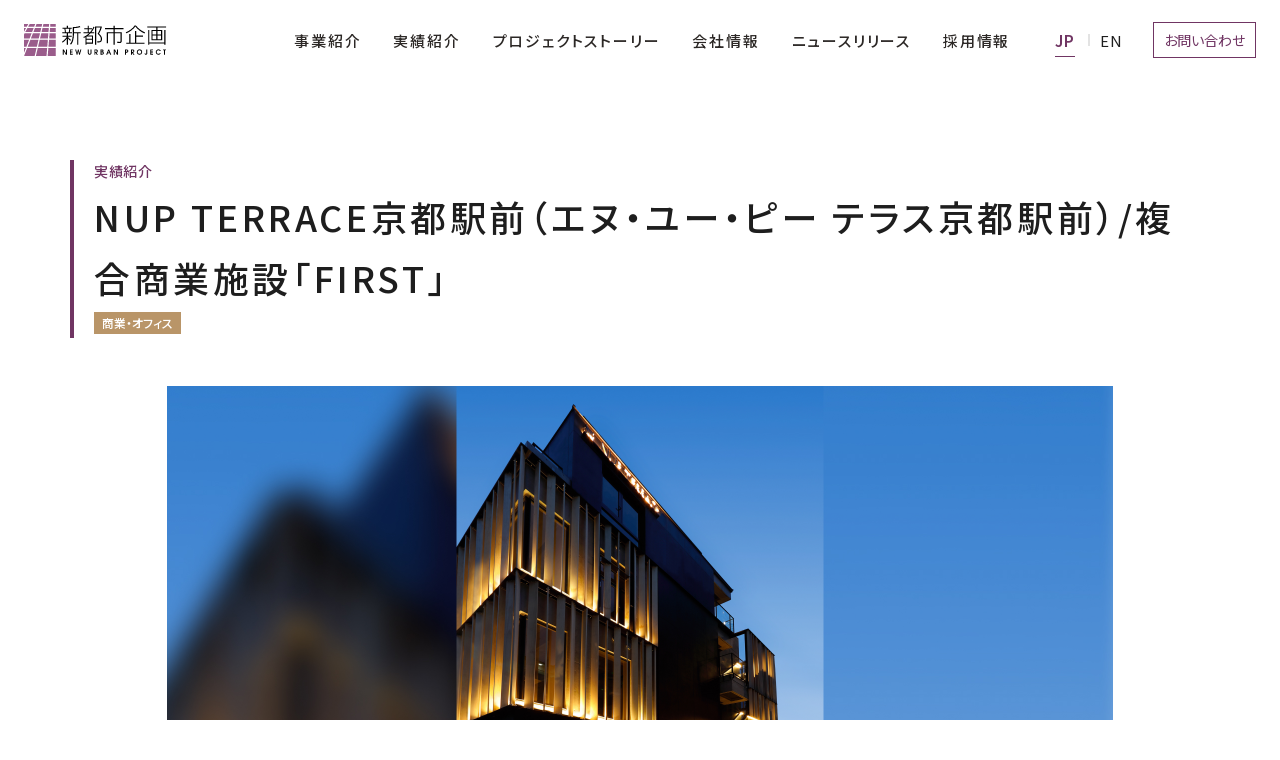

--- FILE ---
content_type: text/html; charset=UTF-8
request_url: https://www.n-up.co.jp/projects/574/
body_size: 43496
content:

<!DOCTYPE html>
<html lang="ja">
<head>
  <!-- Google Tag Manager -->
  <script>(function(w,d,s,l,i){w[l]=w[l]||[];w[l].push({'gtm.start':
  new Date().getTime(),event:'gtm.js'});var f=d.getElementsByTagName(s)[0],
  j=d.createElement(s),dl=l!='dataLayer'?'&l='+l:'';j.async=true;j.src=
  'https://www.googletagmanager.com/gtm.js?id='+i+dl;f.parentNode.insertBefore(j,f);
  })(window,document,'script','dataLayer','GTM-NHZG8PP3');</script>
  <!-- End Google Tag Manager -->
  <meta name='robots' content='index, follow, max-image-preview:large, max-snippet:-1, max-video-preview:-1' />
	<style>img:is([sizes="auto" i], [sizes^="auto," i]) { contain-intrinsic-size: 3000px 1500px }</style>
	
	<!-- This site is optimized with the Yoast SEO plugin v26.7 - https://yoast.com/wordpress/plugins/seo/ -->
	<meta name="description" content="新都市企画の実績をご紹介します。" />
	<link rel="canonical" href="https://www.n-up.co.jp/projects/574/" />
	<meta property="og:locale" content="ja_JP" />
	<meta property="og:type" content="article" />
	<meta property="og:title" content="NUP TERRACE京都駅前（複合商業施設「FIRST」） | 新都市企画" />
	<meta property="og:description" content="新都市企画の実績をご紹介します。" />
	<meta property="og:url" content="https://www.n-up.co.jp/projects/574/" />
	<meta property="og:site_name" content="新都市企画" />
	<meta property="article:modified_time" content="2025-08-29T00:02:34+00:00" />
	<meta property="og:image" content="https://www.n-up.co.jp/wp-content/uploads/2024/06/ogp.png" />
	<meta property="og:image:width" content="1200" />
	<meta property="og:image:height" content="630" />
	<meta property="og:image:type" content="image/png" />
	<meta name="twitter:card" content="summary_large_image" />
	<script type="application/ld+json" class="yoast-schema-graph">{"@context":"https://schema.org","@graph":[{"@type":"WebPage","@id":"https://www.n-up.co.jp/projects/574/","url":"https://www.n-up.co.jp/projects/574/","name":"NUP TERRACE京都駅前（複合商業施設「FIRST」） | 新都市企画","isPartOf":{"@id":"https://www.n-up.co.jp/#website"},"datePublished":"2024-06-09T20:46:52+00:00","dateModified":"2025-08-29T00:02:34+00:00","description":"新都市企画の実績をご紹介します。","breadcrumb":{"@id":"https://www.n-up.co.jp/projects/574/#breadcrumb"},"inLanguage":"ja","potentialAction":[{"@type":"ReadAction","target":["https://www.n-up.co.jp/projects/574/"]}]},{"@type":"BreadcrumbList","@id":"https://www.n-up.co.jp/projects/574/#breadcrumb","itemListElement":[{"@type":"ListItem","position":1,"name":"ホーム","item":"https://www.n-up.co.jp/"},{"@type":"ListItem","position":2,"name":"実績紹介","item":"https://www.n-up.co.jp/projects/"},{"@type":"ListItem","position":3,"name":"NUP TERRACE京都駅前（複合商業施設「FIRST」）"}]},{"@type":"WebSite","@id":"https://www.n-up.co.jp/#website","url":"https://www.n-up.co.jp/","name":"新都市企画","description":"都市型収益レジデンス・分譲マンション・オフィスビル・商業施設・ホテル等の開発、不動産再生事業、保有事業を展開しています。","publisher":{"@id":"https://www.n-up.co.jp/#organization"},"potentialAction":[{"@type":"SearchAction","target":{"@type":"EntryPoint","urlTemplate":"https://www.n-up.co.jp/?s={search_term_string}"},"query-input":{"@type":"PropertyValueSpecification","valueRequired":true,"valueName":"search_term_string"}}],"inLanguage":"ja"},{"@type":"Organization","@id":"https://www.n-up.co.jp/#organization","name":"新都市企画","url":"https://www.n-up.co.jp/","logo":{"@type":"ImageObject","inLanguage":"ja","@id":"https://www.n-up.co.jp/#/schema/logo/image/","url":"https://www.n-up.co.jp/wp-content/uploads/2024/06/logo.png","contentUrl":"https://www.n-up.co.jp/wp-content/uploads/2024/06/logo.png","width":287,"height":64,"caption":"新都市企画"},"image":{"@id":"https://www.n-up.co.jp/#/schema/logo/image/"},"sameAs":["https://www.instagram.com/shintoshikikaku_kyoto/","https://www.instagram.com/shintoshikikaku_tokyo/"]}]}</script>
	<!-- / Yoast SEO plugin. -->


<link rel="https://api.w.org/" href="https://www.n-up.co.jp/wp-json/" /><link rel="alternate" title="JSON" type="application/json" href="https://www.n-up.co.jp/wp-json/wp/v2/projects/574" /><link rel="alternate" title="oEmbed (JSON)" type="application/json+oembed" href="https://www.n-up.co.jp/wp-json/oembed/1.0/embed?url=https%3A%2F%2Fwww.n-up.co.jp%2Fprojects%2F574%2F" />
<link rel="alternate" title="oEmbed (XML)" type="text/xml+oembed" href="https://www.n-up.co.jp/wp-json/oembed/1.0/embed?url=https%3A%2F%2Fwww.n-up.co.jp%2Fprojects%2F574%2F&#038;format=xml" />
<link rel="icon" href="https://www.n-up.co.jp/wp-content/uploads/2024/06/cropped-favicon-32x32.png" sizes="32x32" />
<link rel="icon" href="https://www.n-up.co.jp/wp-content/uploads/2024/06/cropped-favicon-192x192.png" sizes="192x192" />
  <meta charset="UTF-8">
  <title>NUP TERRACE京都駅前（複合商業施設「FIRST」） | 新都市企画</title>
  <meta name="viewport" content="width=device-width, user-scalable=no, initial-scale=1.0, maximum-scale=1.0, minimum-scale=1.0">
  <meta http-equiv="X-UA-Compatible" content="ie=edge">
  <link rel="apple-touch-icon" href="/apple-touch-icon.png">
  <link rel="preconnect" href="https://fonts.googleapis.com">
  <link rel="preconnect" href="https://fonts.gstatic.com" crossorigin>
  <link href="https://fonts.googleapis.com/css2?family=Crimson+Text:wght@400;600&amp;family=Noto+Sans+JP:wght@400;500;600&amp;family=Roboto&amp;display=swap"
    rel="stylesheet">
  <script type="module" crossorigin src="https://www.n-up.co.jp/wp-content/themes/nup-theme/assets/js/main.js"></script>
  <link rel="stylesheet" href="https://www.n-up.co.jp/wp-content/themes/nup-theme/assets/css/main.css?202503">
  </head>

<body class="p-projects-detail l-lower">
  <!-- Google Tag Manager (noscript) -->
  <noscript><iframe src="https://www.googletagmanager.com/ns.html?id=GTM-NHZG8PP3"
  height="0" width="0" style="display:none;visibility:hidden"></iframe></noscript>
  <!-- End Google Tag Manager (noscript) -->
  <div class="l-container">
    <header class="l-header">
      <div class="l-header__inner">
        <div class="l-header-wrp">
          <p class="l-header-logo"><a href="/"><img src="https://www.n-up.co.jp/wp-content/themes/nup-theme/assets/images/common/logo.svg" alt="新都市企画 NEW URBAN PROJECT"></a></p>
          <div class="l-header-toggle-drawer"><button class="js-menu-btn" aria-expanded="false" aria-label="メニューを開閉" title="メニューを開閉"><span></span><span></span></button></div>
        </div>
        <div class="l-header-nav js-menu-container">
          <div class="l-header-nav__inner">
            <ul class="l-header-menu">
              <li><a class="js-toggle-trigger" href="/business/"><span>事業紹介</span></a>
                <div class="l-header-menu__sub l-header-menu__sub--project">
                  <div class="l-header-menu__sub__inner">
                    <ul class="l-header-menu__sub__list u-hide-pc">
                      <li><a href="/business/">事業紹介トップ</a></li>
                      <li><a href="/business/#sec-01">不動産開発</a></li>
                      <li><a href="/business/#sec-02">不動産再生</a></li>
                      <li><a href="/business/#sec-03">不動産保有</a></li>
                      <li><a href="/business/#sec-04">新規事業</a></li>
                    </ul>
                  </div>
                </div>
              </li>
              <li><a href="/projects/"><span>実績紹介</span></a></li>
              <li class="js-toggle-menu"><a class="js-toggle-trigger"
                  href="javascript:void(0)"><span>プロジェクトストーリー</span></a>
                <div class="l-header-menu__sub l-header-menu__sub--project">
                  <div class="l-header-menu__sub__inner">
                    <p class="l-header-menu__sub__ttl u-hide-sp">プロジェクトストーリー</p>
                    <ul class="l-header-menu__sub__list">
                      <li><a href="/projectstory1/">分譲マンション「クラッシィハウス京都御苑ザ・テラス」<i class="c-ico c-ico--arrow_01"><svg><use xlink:href="#ico_arrow_01"></use></svg></i></a></li>
                      <li><a href="/projectstory2/">複合商業施設「FIRST」<i class="c-ico c-ico--arrow_01"><svg><use xlink:href="#ico_arrow_01"></use></svg></i></a></li>
                    </ul>
                  </div>
                </div>
              </li>
              <li class="js-toggle-menu"><a class="js-toggle-trigger" href="/company/"><span>会社情報</span></a>
                <div class="l-header-menu__sub l-header-menu__sub--company">
                  <div class="l-header-menu__sub__inner">
                    <p class="l-header-menu__sub__ttl"><a href="/company/">会社情報トップ<i class="c-ico c-ico--arrow_01"><svg>
                            <use xlink:href="#ico_arrow_01"></use>
                          </svg></i></a></p>
                    <ul class="l-header-menu__sub__list">
                      <li><a href="/company/message/">代表メッセージ<i class="c-ico c-ico--arrow_01"><svg>
                              <use xlink:href="#ico_arrow_01"></use>
                            </svg></i></a></li>
                      <li><a href="/company/introduction/">役員紹介<i class="c-ico c-ico--arrow_01"><svg>
                              <use xlink:href="#ico_arrow_01"></use>
                            </svg></i></a></li>
                      <li><a href="/company/philosophy/">経営理念<i class="c-ico c-ico--arrow_01"><svg>
                              <use xlink:href="#ico_arrow_01"></use>
                            </svg></i></a></li>
                      <li><a href="/company/profile/">会社概要<i class="c-ico c-ico--arrow_01"><svg>
                              <use xlink:href="#ico_arrow_01"></use>
                            </svg></i></a></li>
                      <li><a href="/company/history/">沿革<i class="c-ico c-ico--arrow_01"><svg>
                        <use xlink:href="#ico_arrow_01"></use>
                      </svg></i></a></li>
                    </ul>
                  </div>
                </div>
              </li>
              <li class="l-header-menu__sub-link"><a href="/news/"><span>ニュースリリース</span></a></li>
              <li class="l-header-menu__sub-link u-hide-pc"><a href="/contact/"><span>お問い合わせ</span></a></li>
              <li class="l-header-menu__sub-links"><a href="https://www.n-up.co.jp/career/" target="_blank"><span>採用情報<i
                      class="c-ico c-ico--blank"><svg>
                        <use xlink:href="#ico_blank"></use>
                      </svg></i></span></a></li>
            </ul>
            <div class="l-header-nav__rt">
              <div class="l-header-lang">
                <div class="gtranslate_wrapper" id="gt-wrapper-31954369"></div>                <!-- <div class="gtranslate_wrapper gt_container-i5poqr"><a class="glink nturl notranslate" href="#"
                    title="English" data-gt-lang="en"><img loading="lazy"
                      src="/wp-content/plugins/gtranslate/flags/svg/en-us.svg" width="24" height="24" alt="en"></a><a
                    class="glink nturl notranslate gt-current-lang" href="#" title="Japanese" data-gt-lang="ja"><img
                      loading="lazy" src="/wp-content/plugins/gtranslate/flags/svg/ja.svg" width="24" height="24"
                      alt="en"></a>
                  <div class="google_translate_element2">
                    <div class="skiptranslate goog-te-gadget"></div>
                  </div>
                </div> -->
              </div>
              <p class="l-header-contact u-hide-sp"><a href="/contact/"><span>お問い合わせ</span></a></p>
            </div>
          </div>
        </div>
      </div>
    </header><!--▼メインコンテンツここから▼-->
    <main class="l-main">

<div class="l-lower__body u-pb-0">
  <div class="l-inner l-inner--sm l-inner--sp-lg">
    <div class="projects-detail-ttl">
      <h1 class="projects-detail-ttl__txt"><span>実績紹介</span>NUP TERRACE京都駅前（エヌ・ユー・ピー テラス京都駅前）/複合商業施設「FIRST」</h1>
      <ul class="projects-detail-ttl__labels">
        <li class="c-label c-label--secondary">商業・オフィス</li>              </ul>
    </div>
    <div class="projects-detail-slider-wrp">
                  <div class="projects-detail-slider js-projects-slider">
                <div class="projects-detail-slider__wrapper swiper-wrapper">
            <div class="projects-detail-slider__slide swiper-slide"><img
                src="https://www.n-up.co.jp/wp-content/uploads/2024/06/nupteracce-kyotoekimae1-1.jpg" alt=""></div><div class="projects-detail-slider__slide swiper-slide"><img
                src="https://www.n-up.co.jp/wp-content/uploads/2024/06/nupteracce-kyotoekimae2.jpg" alt=""></div><div class="projects-detail-slider__slide swiper-slide"><img
                src="https://www.n-up.co.jp/wp-content/uploads/2024/06/nupteracce-kyotoekimae3.jpg" alt=""></div><div class="projects-detail-slider__slide swiper-slide"><img
                src="https://www.n-up.co.jp/wp-content/uploads/2024/06/nupteracce-kyotoekimae4.jpg" alt=""></div><div class="projects-detail-slider__slide swiper-slide"><img
                src="https://www.n-up.co.jp/wp-content/uploads/2024/06/nupteracce-kyotoekimae5.jpg" alt=""></div><div class="projects-detail-slider__slide swiper-slide"><img
                src="https://www.n-up.co.jp/wp-content/uploads/2024/06/nupteracce-kyotoekimae6.jpg" alt=""></div><div class="projects-detail-slider__slide swiper-slide"><img
                src="https://www.n-up.co.jp/wp-content/uploads/2024/06/nupteracce-kyotoekimae7.jpg" alt=""></div><div class="projects-detail-slider__slide swiper-slide"><img
                src="https://www.n-up.co.jp/wp-content/uploads/2024/06/nupteracce-kyotoekimae8.jpg" alt=""></div><div class="projects-detail-slider__slide swiper-slide"><img
                src="https://www.n-up.co.jp/wp-content/uploads/2024/06/nupteracce-kyotoekimae9.jpg" alt=""></div>          </div>
          <div class="projects-detail-slider__navigations">
            <div
              class="projects-detail-slider__navigation projects-detail-slider__navigation--prev c-btn-navigation c-btn-navigation--prev"><i class="c-ico c-ico--arrow_01"><svg><use xlink:href="#ico_arrow_01"></use></svg></i></div>
            <div
              class="projects-detail-slider__navigation projects-detail-slider__navigation--next c-btn-navigation c-btn-navigation--next"><i class="c-ico c-ico--arrow_01"><svg><use xlink:href="#ico_arrow_01"></use></svg></i></div>
          </div>
        </div>
        <div class="projects-detail-thumb-slider swiper js-projects-thumb-slider">
          <div class="projects-detail-thumb-slider__wrapper swiper-wrapper">
            <div class="projects-detail-thumb-slider__slide swiper-slide"><img
                src="https://www.n-up.co.jp/wp-content/uploads/2024/06/nupteracce-kyotoekimae1-1.jpg" alt=""></div><div class="projects-detail-thumb-slider__slide swiper-slide"><img
                src="https://www.n-up.co.jp/wp-content/uploads/2024/06/nupteracce-kyotoekimae2.jpg" alt=""></div><div class="projects-detail-thumb-slider__slide swiper-slide"><img
                src="https://www.n-up.co.jp/wp-content/uploads/2024/06/nupteracce-kyotoekimae3.jpg" alt=""></div><div class="projects-detail-thumb-slider__slide swiper-slide"><img
                src="https://www.n-up.co.jp/wp-content/uploads/2024/06/nupteracce-kyotoekimae4.jpg" alt=""></div><div class="projects-detail-thumb-slider__slide swiper-slide"><img
                src="https://www.n-up.co.jp/wp-content/uploads/2024/06/nupteracce-kyotoekimae5.jpg" alt=""></div><div class="projects-detail-thumb-slider__slide swiper-slide"><img
                src="https://www.n-up.co.jp/wp-content/uploads/2024/06/nupteracce-kyotoekimae6.jpg" alt=""></div><div class="projects-detail-thumb-slider__slide swiper-slide"><img
                src="https://www.n-up.co.jp/wp-content/uploads/2024/06/nupteracce-kyotoekimae7.jpg" alt=""></div><div class="projects-detail-thumb-slider__slide swiper-slide"><img
                src="https://www.n-up.co.jp/wp-content/uploads/2024/06/nupteracce-kyotoekimae8.jpg" alt=""></div><div class="projects-detail-thumb-slider__slide swiper-slide"><img
                src="https://www.n-up.co.jp/wp-content/uploads/2024/06/nupteracce-kyotoekimae9.jpg" alt=""></div>          </div>
        </div>
          </div>

    <div class="basic-information">
      <h2 class="basic-information__ttl c-ttl c-ttl--primary">基本情報</h2>
      <table class="basic-information__table c-table">
              <tr>
          <th>物件名</th>
          <td>NUP TERRACE京都駅前（エヌ・ユー・ピー テラス京都駅前）/複合商業施設「FIRST」</td>
        </tr>
                    <tr>
          <th>所在地</th>
          <td>京都市下京区東塩小路町</td>
        </tr>
                    <tr>
          <th>アクセス</th>
          <td>JR東海道本線「京都」駅　徒歩4分</td>
        </tr>
                    <tr>
          <th>公式サイト</th>
          <td>
            <a class="c-link-text" href="https://first-kyoto.com/" target="_blank">https://first-kyoto.com/</a>
                      </td>
        </tr>
                    <tr>
          <th>土地面積</th>
          <td>約193㎡</td>
        </tr>
                    <tr>
          <th>延床面積</th>
          <td>約735㎡</td>
        </tr>
                    <tr>
          <th>構造</th>
          <td>鉄筋コンクリート造地上4階建</td>
        </tr>
                    <tr>
          <th>用途地域</th>
          <td>商業地域</td>
        </tr>
                    <tr>
          <th>種別</th>
          <td>複合施設</td>
        </tr>
                    <tr>
          <th>築年月</th>
          <td>2020年3月</td>
        </tr>
                          <tr>
          <th>事業主</th>
          <td>新都市企画株式会社</td>
        </tr>
                  </table>
      <div class="basic-information__btn c-btn c-btn--return"><a href="/projects/"><span><i class="c-ico c-ico--arrow_01"><svg><use xlink:href="#ico_arrow_01"></use></svg></i>一覧に戻る</span></a></div>
    </div>
            <div class="other-projects">
      <h2 class="other-projects__ttl c-ttl c-ttl--primary">その他の実績</h2>
      <div class="other-projects-slider swiper js-other-projects-slider">
        <div class="other-projects-slider__wrapper swiper-wrapper">
                                  <div class="other-projects-slider__slide swiper-slide c-work-panel">
                          <a href="https://www.n-up.co.jp/projects/1356/">
              <div class="c-work-panel__img">
                              <img src="https://www.n-up.co.jp/wp-content/themes/nup-theme/assets/images/projects/detail/projects_default_kv.jpg" alt="">
                            </div>
              <ul class="c-work-panel__labels">
                <li class="c-label c-label--secondary">商業・オフィス</li>                              </ul>
              <p class="c-work-panel__txt">（仮称）中央区勝どき4丁目プロジェクト</p>
            </a></div>
                                  <div class="other-projects-slider__slide swiper-slide c-work-panel">
                          <a href="https://www.n-up.co.jp/projects/1295/">
              <div class="c-work-panel__img">
                              <img src="https://www.n-up.co.jp/wp-content/themes/nup-theme/assets/images/projects/detail/projects_default_kv.jpg" alt="">
                            </div>
              <ul class="c-work-panel__labels">
                <li class="c-label c-label--secondary">商業・オフィス</li>                              </ul>
              <p class="c-work-panel__txt">(仮称)中央区博労町プロジェクト</p>
            </a></div>
                                  <div class="other-projects-slider__slide swiper-slide c-work-panel">
                          <a href="https://www.n-up.co.jp/projects/308/">
              <div class="c-work-panel__img">
                                              <img src="https://www.n-up.co.jp/wp-content/uploads/2024/06/nupbuilding1.jpg" alt="">
                            </div>
              <ul class="c-work-panel__labels">
                <li class="c-label c-label--secondary">商業・オフィス</li>                <li class="c-label c-label--secondary">宿泊施設</li>              </ul>
              <p class="c-work-panel__txt">NUP京都駅前BUILDING（エヌ・ユー・ピー京都駅前ビル）</p>
            </a></div>
                  </div>
        <div class="other-projects-slider__navigations">
          <div
            class="other-projects-slider__navigation other-projects-slider__navigation--prev c-btn-navigation c-btn-navigation--prev">
            <i class="c-ico c-ico--arrow_01"><svg>
                <use xlink:href="#ico_arrow_01"></use>
              </svg></i></div>
          <div class="other-projects-slider__scrollbar swiper-scrollbar"></div>
          <div
            class="other-projects-slider__navigation other-projects-slider__navigation--next c-btn-navigation c-btn-navigation--next">
            <i class="c-ico c-ico--arrow_01"><svg>
                <use xlink:href="#ico_arrow_01"></use>
              </svg></i></div>
        </div>
      </div>
    </div>
      </div>
</div>

<div class="p-contact u-mt-lg">
  <div class="l-inner l-inner--sp-lg">
    <h2 class="p-contact__ttl">お問い合わせ</h2>
    <p class="p-contact__lead">ご相談・ご質問などお気軽にお問い合わせください。</p>
    <div class="p-contact__contents">
      <div class="p-contact__contents__item p-contact__contents__item--tel">
        <p class="p-contact__contents__item__ttl"><i class="c-ico c-ico--tel"><svg>
              <use xlink:href="#ico_tel"></use>
            </svg></i>お電話<span>9:00～17:00（定休日/土・日・祝日）</span></p>
        <dl class="p-contact__contents__item__tel">
          <dt>本社・近畿圏事業部</dt>
          <dd><a class="u-tel-link" href="tel:075-229-6277">075-229-6277</a></dd>
        </dl>
        <dl class="p-contact__contents__item__tel">
          <dt>首都圏事業部</dt>
          <dd><a class="u-tel-link" href="tel:03-6206-3430">03-6206-3430</a></dd>
        </dl>
      </div>
      <div class="p-contact__contents__item p-contact__contents__item--mail">
        <p class="p-contact__contents__item__ttl"><i class="c-ico c-ico--mail"><svg>
              <use xlink:href="#ico_mail"></use>
            </svg></i>メール</p>
        <p class="p-contact__contents__item__btn c-btn"><a href="/contact/"><span>お問い合わせフォーム<i
                class="c-ico c-ico--arrow_01"><svg>
                  <use xlink:href="#ico_arrow_01"></use>
                </svg></i></span></a></p>
      </div>
    </div>
  </div>
</div>
<div class="c-breadcrumb">
  <div class="l-inner">
    <ul class="c-breadcrumb__list">
      <li><a href="/">トップページ</a></li>
      <li><a href="/projects/"> 実績紹介</a></li>
      <li><span>NUP TERRACE京都駅前（エヌ・ユー・ピー テラス京都駅前）/複合商業施設「FIRST」</span></li>
    </ul>
  </div>
</div>


</main><!--▲メインコンテンツここまで▲-->
    <footer class="l-footer">
      <div class="l-inner"><button class="l-footer-pagetop js-pagetop">
          <picture>
            <source media="not all and (min-width:768px)" srcset="https://www.n-up.co.jp/wp-content/themes/nup-theme/assets/images/common/pagetop_sp.png"><img
              src="https://www.n-up.co.jp/wp-content/themes/nup-theme/assets/images/common/pagetop.svg" alt="ページトップへ戻る" loading="eager">
          </picture>
        </button>
        <div class="l-footer-nav">
          <div class="l-footer-nav__item">
            <p class="l-footer-nav__item__ttl js-acoordion-sp"><a href="/business/">事業紹介<i
                  class="c-ico c-ico--arrow_01"><svg>
                    <use xlink:href="#ico_arrow_01"></use>
                  </svg></i></a></p>
            <ul class="l-footer-nav__item__list">
              <li class="u-hide-pc"><a href="/business/">事業紹介トップ</a></li>
              <li><a href="/business/#sec-01">不動産開発</a></li>
              <li><a href="/business/#sec-02">不動産再生</a></li>
              <li><a href="/business/#sec-03">不動産保有</a></li>
              <li><a href="/business/#sec-04">新規事業</a></li>
            </ul>
          </div>
          <div class="l-footer-nav__item">
            <p class="l-footer-nav__item__ttl"><a href="/projects/">実績紹介<i class="c-ico c-ico--arrow_01"><svg>
                    <use xlink:href="#ico_arrow_01"></use>
                  </svg></i></a></p>
          </div>
          <div class="l-footer-nav__item">
            <p class="l-footer-nav__item__ttl js-acoordion-sp">プロジェクトストーリー</p>
            <ul class="l-footer-nav__item__list">
              <li><a href="/projectstory1/">分譲マンション<br>「クラッシィハウス京都御苑ザ・テラス」</a></li>
              <li><a href="/projectstory2/">複合商業施設「FIRST」</a></li>
            </ul>
          </div>
          <div class="l-footer-nav__item">
            <p class="l-footer-nav__item__ttl js-acoordion-sp"><a href="/company/">会社情報<i
                  class="c-ico c-ico--arrow_01"><svg>
                    <use xlink:href="#ico_arrow_01"></use>
                  </svg></i></a></p>
            <ul class="l-footer-nav__item__list">
              <li class="u-hide-pc"><a href="/company/">会社情報トップ</a></li>
              <li><a href="/company/message/">代表メッセージ</a></li>
              <li><a href="/company/introduction/">役員紹介</a></li>
              <li><a href="/company/philosophy/">経営理念</a></li>
              <li><a href="/company/profile/">会社概要</a></li>
              <li><a href="/company/history/">沿革</a></li>
            </ul>
          </div>
          <div class="l-footer-nav__item">
            <div class="l-footer-nav__item__top">
              <p class="l-footer-nav__item__ttl"><a href="/news/">ニュースリリース<i class="c-ico c-ico--arrow_01"><svg>
                      <use xlink:href="#ico_arrow_01"></use>
                    </svg></i></a></p>
              <p class="l-footer-nav__item__ttl"><a href="/contact/">お問い合わせ<i class="c-ico c-ico--arrow_01"><svg>
                      <use xlink:href="#ico_arrow_01"></use>
                    </svg></i></a></p>
              <p class="l-footer-nav__item__ttl"><a href="https://www.n-up.co.jp/career/" target="_blank">採用情報<i
              class="c-ico c-ico--blank"><svg>
                <use xlink:href="#ico_blank"></use>
              </svg></i></a></p>
            </div>
            <div class="l-footer-nav__item__bottom">
              <p class="l-footer-nav__item__sns"><a href="https://www.instagram.com/shintoshikikaku_kyoto/"
                  target="_blank"><i class="c-ico c-ico--instagram"><svg>
                      <use xlink:href="#ico_instagram"></use>
                    </svg></i>新都市企画：京都</a></p>
              <p class="l-footer-nav__item__sns"><a href="https://www.instagram.com/shintoshikikaku_tokyo/"
                  target="_blank"><i class="c-ico c-ico--instagram"><svg>
                      <use xlink:href="#ico_instagram"></use>
                    </svg></i>新都市企画：東京</a></p>
            </div>
          </div>
        </div>
      </div>
      <div class="l-footer-bottom">
        <div class="l-inner">
          <div class="l-footer-logo"><a href="/"><img src="https://www.n-up.co.jp/wp-content/themes/nup-theme/assets/images/common/logo_w.svg"
                alt="新都市企画 NEW URBAN PROJECT"></a></div>
          <div class="l-footer-bottom__list">
            <p><a href="/customerharassment/">カスタマーハラスメントに対する基本方針</a></p>
            <p><a href="/privacy/">プライバシーポリシー</a></p><small>© 2024 NEW URBAN PROJECT Co.,Ltd.</small>
          </div>
        </div>
      </div>
    </footer>
  </div>
  <script type="speculationrules">
{"prefetch":[{"source":"document","where":{"and":[{"href_matches":"\/*"},{"not":{"href_matches":["\/wp-*.php","\/wp-admin\/*","\/wp-content\/uploads\/*","\/wp-content\/*","\/wp-content\/plugins\/*","\/wp-content\/themes\/nup-theme\/*","\/*\\?(.+)"]}},{"not":{"selector_matches":"a[rel~=\"nofollow\"]"}},{"not":{"selector_matches":".no-prefetch, .no-prefetch a"}}]},"eagerness":"conservative"}]}
</script>
<link rel='stylesheet' id='wp-block-library-css' href='https://www.n-up.co.jp/wp-includes/css/dist/block-library/style.min.css?ver=6.8.1' type='text/css' media='all' />
<style id='classic-theme-styles-inline-css' type='text/css'>
/*! This file is auto-generated */
.wp-block-button__link{color:#fff;background-color:#32373c;border-radius:9999px;box-shadow:none;text-decoration:none;padding:calc(.667em + 2px) calc(1.333em + 2px);font-size:1.125em}.wp-block-file__button{background:#32373c;color:#fff;text-decoration:none}
</style>
<style id='global-styles-inline-css' type='text/css'>
:root{--wp--preset--aspect-ratio--square: 1;--wp--preset--aspect-ratio--4-3: 4/3;--wp--preset--aspect-ratio--3-4: 3/4;--wp--preset--aspect-ratio--3-2: 3/2;--wp--preset--aspect-ratio--2-3: 2/3;--wp--preset--aspect-ratio--16-9: 16/9;--wp--preset--aspect-ratio--9-16: 9/16;--wp--preset--color--black: #000000;--wp--preset--color--cyan-bluish-gray: #abb8c3;--wp--preset--color--white: #ffffff;--wp--preset--color--pale-pink: #f78da7;--wp--preset--color--vivid-red: #cf2e2e;--wp--preset--color--luminous-vivid-orange: #ff6900;--wp--preset--color--luminous-vivid-amber: #fcb900;--wp--preset--color--light-green-cyan: #7bdcb5;--wp--preset--color--vivid-green-cyan: #00d084;--wp--preset--color--pale-cyan-blue: #8ed1fc;--wp--preset--color--vivid-cyan-blue: #0693e3;--wp--preset--color--vivid-purple: #9b51e0;--wp--preset--gradient--vivid-cyan-blue-to-vivid-purple: linear-gradient(135deg,rgba(6,147,227,1) 0%,rgb(155,81,224) 100%);--wp--preset--gradient--light-green-cyan-to-vivid-green-cyan: linear-gradient(135deg,rgb(122,220,180) 0%,rgb(0,208,130) 100%);--wp--preset--gradient--luminous-vivid-amber-to-luminous-vivid-orange: linear-gradient(135deg,rgba(252,185,0,1) 0%,rgba(255,105,0,1) 100%);--wp--preset--gradient--luminous-vivid-orange-to-vivid-red: linear-gradient(135deg,rgba(255,105,0,1) 0%,rgb(207,46,46) 100%);--wp--preset--gradient--very-light-gray-to-cyan-bluish-gray: linear-gradient(135deg,rgb(238,238,238) 0%,rgb(169,184,195) 100%);--wp--preset--gradient--cool-to-warm-spectrum: linear-gradient(135deg,rgb(74,234,220) 0%,rgb(151,120,209) 20%,rgb(207,42,186) 40%,rgb(238,44,130) 60%,rgb(251,105,98) 80%,rgb(254,248,76) 100%);--wp--preset--gradient--blush-light-purple: linear-gradient(135deg,rgb(255,206,236) 0%,rgb(152,150,240) 100%);--wp--preset--gradient--blush-bordeaux: linear-gradient(135deg,rgb(254,205,165) 0%,rgb(254,45,45) 50%,rgb(107,0,62) 100%);--wp--preset--gradient--luminous-dusk: linear-gradient(135deg,rgb(255,203,112) 0%,rgb(199,81,192) 50%,rgb(65,88,208) 100%);--wp--preset--gradient--pale-ocean: linear-gradient(135deg,rgb(255,245,203) 0%,rgb(182,227,212) 50%,rgb(51,167,181) 100%);--wp--preset--gradient--electric-grass: linear-gradient(135deg,rgb(202,248,128) 0%,rgb(113,206,126) 100%);--wp--preset--gradient--midnight: linear-gradient(135deg,rgb(2,3,129) 0%,rgb(40,116,252) 100%);--wp--preset--font-size--small: 13px;--wp--preset--font-size--medium: 20px;--wp--preset--font-size--large: 36px;--wp--preset--font-size--x-large: 42px;--wp--preset--spacing--20: 0.44rem;--wp--preset--spacing--30: 0.67rem;--wp--preset--spacing--40: 1rem;--wp--preset--spacing--50: 1.5rem;--wp--preset--spacing--60: 2.25rem;--wp--preset--spacing--70: 3.38rem;--wp--preset--spacing--80: 5.06rem;--wp--preset--shadow--natural: 6px 6px 9px rgba(0, 0, 0, 0.2);--wp--preset--shadow--deep: 12px 12px 50px rgba(0, 0, 0, 0.4);--wp--preset--shadow--sharp: 6px 6px 0px rgba(0, 0, 0, 0.2);--wp--preset--shadow--outlined: 6px 6px 0px -3px rgba(255, 255, 255, 1), 6px 6px rgba(0, 0, 0, 1);--wp--preset--shadow--crisp: 6px 6px 0px rgba(0, 0, 0, 1);}:where(.is-layout-flex){gap: 0.5em;}:where(.is-layout-grid){gap: 0.5em;}body .is-layout-flex{display: flex;}.is-layout-flex{flex-wrap: wrap;align-items: center;}.is-layout-flex > :is(*, div){margin: 0;}body .is-layout-grid{display: grid;}.is-layout-grid > :is(*, div){margin: 0;}:where(.wp-block-columns.is-layout-flex){gap: 2em;}:where(.wp-block-columns.is-layout-grid){gap: 2em;}:where(.wp-block-post-template.is-layout-flex){gap: 1.25em;}:where(.wp-block-post-template.is-layout-grid){gap: 1.25em;}.has-black-color{color: var(--wp--preset--color--black) !important;}.has-cyan-bluish-gray-color{color: var(--wp--preset--color--cyan-bluish-gray) !important;}.has-white-color{color: var(--wp--preset--color--white) !important;}.has-pale-pink-color{color: var(--wp--preset--color--pale-pink) !important;}.has-vivid-red-color{color: var(--wp--preset--color--vivid-red) !important;}.has-luminous-vivid-orange-color{color: var(--wp--preset--color--luminous-vivid-orange) !important;}.has-luminous-vivid-amber-color{color: var(--wp--preset--color--luminous-vivid-amber) !important;}.has-light-green-cyan-color{color: var(--wp--preset--color--light-green-cyan) !important;}.has-vivid-green-cyan-color{color: var(--wp--preset--color--vivid-green-cyan) !important;}.has-pale-cyan-blue-color{color: var(--wp--preset--color--pale-cyan-blue) !important;}.has-vivid-cyan-blue-color{color: var(--wp--preset--color--vivid-cyan-blue) !important;}.has-vivid-purple-color{color: var(--wp--preset--color--vivid-purple) !important;}.has-black-background-color{background-color: var(--wp--preset--color--black) !important;}.has-cyan-bluish-gray-background-color{background-color: var(--wp--preset--color--cyan-bluish-gray) !important;}.has-white-background-color{background-color: var(--wp--preset--color--white) !important;}.has-pale-pink-background-color{background-color: var(--wp--preset--color--pale-pink) !important;}.has-vivid-red-background-color{background-color: var(--wp--preset--color--vivid-red) !important;}.has-luminous-vivid-orange-background-color{background-color: var(--wp--preset--color--luminous-vivid-orange) !important;}.has-luminous-vivid-amber-background-color{background-color: var(--wp--preset--color--luminous-vivid-amber) !important;}.has-light-green-cyan-background-color{background-color: var(--wp--preset--color--light-green-cyan) !important;}.has-vivid-green-cyan-background-color{background-color: var(--wp--preset--color--vivid-green-cyan) !important;}.has-pale-cyan-blue-background-color{background-color: var(--wp--preset--color--pale-cyan-blue) !important;}.has-vivid-cyan-blue-background-color{background-color: var(--wp--preset--color--vivid-cyan-blue) !important;}.has-vivid-purple-background-color{background-color: var(--wp--preset--color--vivid-purple) !important;}.has-black-border-color{border-color: var(--wp--preset--color--black) !important;}.has-cyan-bluish-gray-border-color{border-color: var(--wp--preset--color--cyan-bluish-gray) !important;}.has-white-border-color{border-color: var(--wp--preset--color--white) !important;}.has-pale-pink-border-color{border-color: var(--wp--preset--color--pale-pink) !important;}.has-vivid-red-border-color{border-color: var(--wp--preset--color--vivid-red) !important;}.has-luminous-vivid-orange-border-color{border-color: var(--wp--preset--color--luminous-vivid-orange) !important;}.has-luminous-vivid-amber-border-color{border-color: var(--wp--preset--color--luminous-vivid-amber) !important;}.has-light-green-cyan-border-color{border-color: var(--wp--preset--color--light-green-cyan) !important;}.has-vivid-green-cyan-border-color{border-color: var(--wp--preset--color--vivid-green-cyan) !important;}.has-pale-cyan-blue-border-color{border-color: var(--wp--preset--color--pale-cyan-blue) !important;}.has-vivid-cyan-blue-border-color{border-color: var(--wp--preset--color--vivid-cyan-blue) !important;}.has-vivid-purple-border-color{border-color: var(--wp--preset--color--vivid-purple) !important;}.has-vivid-cyan-blue-to-vivid-purple-gradient-background{background: var(--wp--preset--gradient--vivid-cyan-blue-to-vivid-purple) !important;}.has-light-green-cyan-to-vivid-green-cyan-gradient-background{background: var(--wp--preset--gradient--light-green-cyan-to-vivid-green-cyan) !important;}.has-luminous-vivid-amber-to-luminous-vivid-orange-gradient-background{background: var(--wp--preset--gradient--luminous-vivid-amber-to-luminous-vivid-orange) !important;}.has-luminous-vivid-orange-to-vivid-red-gradient-background{background: var(--wp--preset--gradient--luminous-vivid-orange-to-vivid-red) !important;}.has-very-light-gray-to-cyan-bluish-gray-gradient-background{background: var(--wp--preset--gradient--very-light-gray-to-cyan-bluish-gray) !important;}.has-cool-to-warm-spectrum-gradient-background{background: var(--wp--preset--gradient--cool-to-warm-spectrum) !important;}.has-blush-light-purple-gradient-background{background: var(--wp--preset--gradient--blush-light-purple) !important;}.has-blush-bordeaux-gradient-background{background: var(--wp--preset--gradient--blush-bordeaux) !important;}.has-luminous-dusk-gradient-background{background: var(--wp--preset--gradient--luminous-dusk) !important;}.has-pale-ocean-gradient-background{background: var(--wp--preset--gradient--pale-ocean) !important;}.has-electric-grass-gradient-background{background: var(--wp--preset--gradient--electric-grass) !important;}.has-midnight-gradient-background{background: var(--wp--preset--gradient--midnight) !important;}.has-small-font-size{font-size: var(--wp--preset--font-size--small) !important;}.has-medium-font-size{font-size: var(--wp--preset--font-size--medium) !important;}.has-large-font-size{font-size: var(--wp--preset--font-size--large) !important;}.has-x-large-font-size{font-size: var(--wp--preset--font-size--x-large) !important;}
:where(.wp-block-post-template.is-layout-flex){gap: 1.25em;}:where(.wp-block-post-template.is-layout-grid){gap: 1.25em;}
:where(.wp-block-columns.is-layout-flex){gap: 2em;}:where(.wp-block-columns.is-layout-grid){gap: 2em;}
:root :where(.wp-block-pullquote){font-size: 1.5em;line-height: 1.6;}
</style>
<link rel='stylesheet' id='contact-form-7-css' href='https://www.n-up.co.jp/wp-content/plugins/contact-form-7/includes/css/styles.css?ver=6.1.4' type='text/css' media='all' />
<link rel='stylesheet' id='cf7msm_styles-css' href='https://www.n-up.co.jp/wp-content/plugins/contact-form-7-multi-step-module/resources/cf7msm.css?ver=4.5' type='text/css' media='all' />
<script type="text/javascript" src="https://www.n-up.co.jp/wp-includes/js/jquery/jquery.min.js?ver=3.7.1" id="jquery-core-js"></script>
<script type="text/javascript" src="https://www.n-up.co.jp/wp-includes/js/jquery/jquery-migrate.min.js?ver=3.4.1" id="jquery-migrate-js"></script>
<script type="text/javascript" src="https://www.n-up.co.jp/wp-includes/js/dist/hooks.min.js?ver=4d63a3d491d11ffd8ac6" id="wp-hooks-js"></script>
<script type="text/javascript" src="https://www.n-up.co.jp/wp-includes/js/dist/i18n.min.js?ver=5e580eb46a90c2b997e6" id="wp-i18n-js"></script>
<script type="text/javascript" id="wp-i18n-js-after">
/* <![CDATA[ */
wp.i18n.setLocaleData( { 'text direction\u0004ltr': [ 'ltr' ] } );
/* ]]> */
</script>
<script type="text/javascript" src="https://www.n-up.co.jp/wp-content/plugins/contact-form-7/includes/swv/js/index.js?ver=6.1.4" id="swv-js"></script>
<script type="text/javascript" id="contact-form-7-js-translations">
/* <![CDATA[ */
( function( domain, translations ) {
	var localeData = translations.locale_data[ domain ] || translations.locale_data.messages;
	localeData[""].domain = domain;
	wp.i18n.setLocaleData( localeData, domain );
} )( "contact-form-7", {"translation-revision-date":"2025-11-30 08:12:23+0000","generator":"GlotPress\/4.0.3","domain":"messages","locale_data":{"messages":{"":{"domain":"messages","plural-forms":"nplurals=1; plural=0;","lang":"ja_JP"},"This contact form is placed in the wrong place.":["\u3053\u306e\u30b3\u30f3\u30bf\u30af\u30c8\u30d5\u30a9\u30fc\u30e0\u306f\u9593\u9055\u3063\u305f\u4f4d\u7f6e\u306b\u7f6e\u304b\u308c\u3066\u3044\u307e\u3059\u3002"],"Error:":["\u30a8\u30e9\u30fc:"]}},"comment":{"reference":"includes\/js\/index.js"}} );
/* ]]> */
</script>
<script type="text/javascript" id="contact-form-7-js-before">
/* <![CDATA[ */
var wpcf7 = {
    "api": {
        "root": "https:\/\/www.n-up.co.jp\/wp-json\/",
        "namespace": "contact-form-7\/v1"
    }
};
/* ]]> */
</script>
<script type="text/javascript" src="https://www.n-up.co.jp/wp-content/plugins/contact-form-7/includes/js/index.js?ver=6.1.4" id="contact-form-7-js"></script>
<script type="text/javascript" id="cf7msm-js-extra">
/* <![CDATA[ */
var cf7msm_posted_data = [];
/* ]]> */
</script>
<script type="text/javascript" src="https://www.n-up.co.jp/wp-content/plugins/contact-form-7-multi-step-module/resources/cf7msm.min.js?ver=4.5" id="cf7msm-js"></script>
<script type="text/javascript" id="custom-ajax-js-extra">
/* <![CDATA[ */
var newsCustomFilterData = {"ajax_url":"https:\/\/www.n-up.co.jp\/wp-admin\/admin-ajax.php"};
/* ]]> */
</script>
<script type="text/javascript" src="https://www.n-up.co.jp/wp-content/themes/nup-theme/assets/js/custom-ajax.js" id="custom-ajax-js"></script>
<script type="text/javascript" src="https://www.google.com/recaptcha/api.js?render=6LfhjsspAAAAAMNPmHqCnqOVJk2PV5_7AtH7FFUq&amp;ver=3.0" id="google-recaptcha-js"></script>
<script type="text/javascript" src="https://www.n-up.co.jp/wp-includes/js/dist/vendor/wp-polyfill.min.js?ver=3.15.0" id="wp-polyfill-js"></script>
<script type="text/javascript" id="wpcf7-recaptcha-js-before">
/* <![CDATA[ */
var wpcf7_recaptcha = {
    "sitekey": "6LfhjsspAAAAAMNPmHqCnqOVJk2PV5_7AtH7FFUq",
    "actions": {
        "homepage": "homepage",
        "contactform": "contactform"
    }
};
/* ]]> */
</script>
<script type="text/javascript" src="https://www.n-up.co.jp/wp-content/plugins/contact-form-7/modules/recaptcha/index.js?ver=6.1.4" id="wpcf7-recaptcha-js"></script>
<script type="text/javascript" id="gt_widget_script_31954369-js-before">
/* <![CDATA[ */
window.gtranslateSettings = /* document.write */ window.gtranslateSettings || {};window.gtranslateSettings['31954369'] = {"default_language":"ja","languages":["en","ja"],"url_structure":"none","wrapper_selector":"#gt-wrapper-31954369","horizontal_position":"inline","flags_location":"\/wp-content\/plugins\/gtranslate\/flags\/"};
/* ]]> */
</script><script src="https://www.n-up.co.jp/wp-content/plugins/gtranslate/js/lc.js?ver=6.8.1" data-no-optimize="1" data-no-minify="1" data-gt-orig-url="/projects/574/" data-gt-orig-domain="www.n-up.co.jp" data-gt-widget-id="31954369" defer></script></body>

</html>


--- FILE ---
content_type: text/html; charset=utf-8
request_url: https://www.google.com/recaptcha/api2/anchor?ar=1&k=6LfhjsspAAAAAMNPmHqCnqOVJk2PV5_7AtH7FFUq&co=aHR0cHM6Ly93d3cubi11cC5jby5qcDo0NDM.&hl=en&v=PoyoqOPhxBO7pBk68S4YbpHZ&size=invisible&anchor-ms=20000&execute-ms=30000&cb=jmvr8hpsepl2
body_size: 48741
content:
<!DOCTYPE HTML><html dir="ltr" lang="en"><head><meta http-equiv="Content-Type" content="text/html; charset=UTF-8">
<meta http-equiv="X-UA-Compatible" content="IE=edge">
<title>reCAPTCHA</title>
<style type="text/css">
/* cyrillic-ext */
@font-face {
  font-family: 'Roboto';
  font-style: normal;
  font-weight: 400;
  font-stretch: 100%;
  src: url(//fonts.gstatic.com/s/roboto/v48/KFO7CnqEu92Fr1ME7kSn66aGLdTylUAMa3GUBHMdazTgWw.woff2) format('woff2');
  unicode-range: U+0460-052F, U+1C80-1C8A, U+20B4, U+2DE0-2DFF, U+A640-A69F, U+FE2E-FE2F;
}
/* cyrillic */
@font-face {
  font-family: 'Roboto';
  font-style: normal;
  font-weight: 400;
  font-stretch: 100%;
  src: url(//fonts.gstatic.com/s/roboto/v48/KFO7CnqEu92Fr1ME7kSn66aGLdTylUAMa3iUBHMdazTgWw.woff2) format('woff2');
  unicode-range: U+0301, U+0400-045F, U+0490-0491, U+04B0-04B1, U+2116;
}
/* greek-ext */
@font-face {
  font-family: 'Roboto';
  font-style: normal;
  font-weight: 400;
  font-stretch: 100%;
  src: url(//fonts.gstatic.com/s/roboto/v48/KFO7CnqEu92Fr1ME7kSn66aGLdTylUAMa3CUBHMdazTgWw.woff2) format('woff2');
  unicode-range: U+1F00-1FFF;
}
/* greek */
@font-face {
  font-family: 'Roboto';
  font-style: normal;
  font-weight: 400;
  font-stretch: 100%;
  src: url(//fonts.gstatic.com/s/roboto/v48/KFO7CnqEu92Fr1ME7kSn66aGLdTylUAMa3-UBHMdazTgWw.woff2) format('woff2');
  unicode-range: U+0370-0377, U+037A-037F, U+0384-038A, U+038C, U+038E-03A1, U+03A3-03FF;
}
/* math */
@font-face {
  font-family: 'Roboto';
  font-style: normal;
  font-weight: 400;
  font-stretch: 100%;
  src: url(//fonts.gstatic.com/s/roboto/v48/KFO7CnqEu92Fr1ME7kSn66aGLdTylUAMawCUBHMdazTgWw.woff2) format('woff2');
  unicode-range: U+0302-0303, U+0305, U+0307-0308, U+0310, U+0312, U+0315, U+031A, U+0326-0327, U+032C, U+032F-0330, U+0332-0333, U+0338, U+033A, U+0346, U+034D, U+0391-03A1, U+03A3-03A9, U+03B1-03C9, U+03D1, U+03D5-03D6, U+03F0-03F1, U+03F4-03F5, U+2016-2017, U+2034-2038, U+203C, U+2040, U+2043, U+2047, U+2050, U+2057, U+205F, U+2070-2071, U+2074-208E, U+2090-209C, U+20D0-20DC, U+20E1, U+20E5-20EF, U+2100-2112, U+2114-2115, U+2117-2121, U+2123-214F, U+2190, U+2192, U+2194-21AE, U+21B0-21E5, U+21F1-21F2, U+21F4-2211, U+2213-2214, U+2216-22FF, U+2308-230B, U+2310, U+2319, U+231C-2321, U+2336-237A, U+237C, U+2395, U+239B-23B7, U+23D0, U+23DC-23E1, U+2474-2475, U+25AF, U+25B3, U+25B7, U+25BD, U+25C1, U+25CA, U+25CC, U+25FB, U+266D-266F, U+27C0-27FF, U+2900-2AFF, U+2B0E-2B11, U+2B30-2B4C, U+2BFE, U+3030, U+FF5B, U+FF5D, U+1D400-1D7FF, U+1EE00-1EEFF;
}
/* symbols */
@font-face {
  font-family: 'Roboto';
  font-style: normal;
  font-weight: 400;
  font-stretch: 100%;
  src: url(//fonts.gstatic.com/s/roboto/v48/KFO7CnqEu92Fr1ME7kSn66aGLdTylUAMaxKUBHMdazTgWw.woff2) format('woff2');
  unicode-range: U+0001-000C, U+000E-001F, U+007F-009F, U+20DD-20E0, U+20E2-20E4, U+2150-218F, U+2190, U+2192, U+2194-2199, U+21AF, U+21E6-21F0, U+21F3, U+2218-2219, U+2299, U+22C4-22C6, U+2300-243F, U+2440-244A, U+2460-24FF, U+25A0-27BF, U+2800-28FF, U+2921-2922, U+2981, U+29BF, U+29EB, U+2B00-2BFF, U+4DC0-4DFF, U+FFF9-FFFB, U+10140-1018E, U+10190-1019C, U+101A0, U+101D0-101FD, U+102E0-102FB, U+10E60-10E7E, U+1D2C0-1D2D3, U+1D2E0-1D37F, U+1F000-1F0FF, U+1F100-1F1AD, U+1F1E6-1F1FF, U+1F30D-1F30F, U+1F315, U+1F31C, U+1F31E, U+1F320-1F32C, U+1F336, U+1F378, U+1F37D, U+1F382, U+1F393-1F39F, U+1F3A7-1F3A8, U+1F3AC-1F3AF, U+1F3C2, U+1F3C4-1F3C6, U+1F3CA-1F3CE, U+1F3D4-1F3E0, U+1F3ED, U+1F3F1-1F3F3, U+1F3F5-1F3F7, U+1F408, U+1F415, U+1F41F, U+1F426, U+1F43F, U+1F441-1F442, U+1F444, U+1F446-1F449, U+1F44C-1F44E, U+1F453, U+1F46A, U+1F47D, U+1F4A3, U+1F4B0, U+1F4B3, U+1F4B9, U+1F4BB, U+1F4BF, U+1F4C8-1F4CB, U+1F4D6, U+1F4DA, U+1F4DF, U+1F4E3-1F4E6, U+1F4EA-1F4ED, U+1F4F7, U+1F4F9-1F4FB, U+1F4FD-1F4FE, U+1F503, U+1F507-1F50B, U+1F50D, U+1F512-1F513, U+1F53E-1F54A, U+1F54F-1F5FA, U+1F610, U+1F650-1F67F, U+1F687, U+1F68D, U+1F691, U+1F694, U+1F698, U+1F6AD, U+1F6B2, U+1F6B9-1F6BA, U+1F6BC, U+1F6C6-1F6CF, U+1F6D3-1F6D7, U+1F6E0-1F6EA, U+1F6F0-1F6F3, U+1F6F7-1F6FC, U+1F700-1F7FF, U+1F800-1F80B, U+1F810-1F847, U+1F850-1F859, U+1F860-1F887, U+1F890-1F8AD, U+1F8B0-1F8BB, U+1F8C0-1F8C1, U+1F900-1F90B, U+1F93B, U+1F946, U+1F984, U+1F996, U+1F9E9, U+1FA00-1FA6F, U+1FA70-1FA7C, U+1FA80-1FA89, U+1FA8F-1FAC6, U+1FACE-1FADC, U+1FADF-1FAE9, U+1FAF0-1FAF8, U+1FB00-1FBFF;
}
/* vietnamese */
@font-face {
  font-family: 'Roboto';
  font-style: normal;
  font-weight: 400;
  font-stretch: 100%;
  src: url(//fonts.gstatic.com/s/roboto/v48/KFO7CnqEu92Fr1ME7kSn66aGLdTylUAMa3OUBHMdazTgWw.woff2) format('woff2');
  unicode-range: U+0102-0103, U+0110-0111, U+0128-0129, U+0168-0169, U+01A0-01A1, U+01AF-01B0, U+0300-0301, U+0303-0304, U+0308-0309, U+0323, U+0329, U+1EA0-1EF9, U+20AB;
}
/* latin-ext */
@font-face {
  font-family: 'Roboto';
  font-style: normal;
  font-weight: 400;
  font-stretch: 100%;
  src: url(//fonts.gstatic.com/s/roboto/v48/KFO7CnqEu92Fr1ME7kSn66aGLdTylUAMa3KUBHMdazTgWw.woff2) format('woff2');
  unicode-range: U+0100-02BA, U+02BD-02C5, U+02C7-02CC, U+02CE-02D7, U+02DD-02FF, U+0304, U+0308, U+0329, U+1D00-1DBF, U+1E00-1E9F, U+1EF2-1EFF, U+2020, U+20A0-20AB, U+20AD-20C0, U+2113, U+2C60-2C7F, U+A720-A7FF;
}
/* latin */
@font-face {
  font-family: 'Roboto';
  font-style: normal;
  font-weight: 400;
  font-stretch: 100%;
  src: url(//fonts.gstatic.com/s/roboto/v48/KFO7CnqEu92Fr1ME7kSn66aGLdTylUAMa3yUBHMdazQ.woff2) format('woff2');
  unicode-range: U+0000-00FF, U+0131, U+0152-0153, U+02BB-02BC, U+02C6, U+02DA, U+02DC, U+0304, U+0308, U+0329, U+2000-206F, U+20AC, U+2122, U+2191, U+2193, U+2212, U+2215, U+FEFF, U+FFFD;
}
/* cyrillic-ext */
@font-face {
  font-family: 'Roboto';
  font-style: normal;
  font-weight: 500;
  font-stretch: 100%;
  src: url(//fonts.gstatic.com/s/roboto/v48/KFO7CnqEu92Fr1ME7kSn66aGLdTylUAMa3GUBHMdazTgWw.woff2) format('woff2');
  unicode-range: U+0460-052F, U+1C80-1C8A, U+20B4, U+2DE0-2DFF, U+A640-A69F, U+FE2E-FE2F;
}
/* cyrillic */
@font-face {
  font-family: 'Roboto';
  font-style: normal;
  font-weight: 500;
  font-stretch: 100%;
  src: url(//fonts.gstatic.com/s/roboto/v48/KFO7CnqEu92Fr1ME7kSn66aGLdTylUAMa3iUBHMdazTgWw.woff2) format('woff2');
  unicode-range: U+0301, U+0400-045F, U+0490-0491, U+04B0-04B1, U+2116;
}
/* greek-ext */
@font-face {
  font-family: 'Roboto';
  font-style: normal;
  font-weight: 500;
  font-stretch: 100%;
  src: url(//fonts.gstatic.com/s/roboto/v48/KFO7CnqEu92Fr1ME7kSn66aGLdTylUAMa3CUBHMdazTgWw.woff2) format('woff2');
  unicode-range: U+1F00-1FFF;
}
/* greek */
@font-face {
  font-family: 'Roboto';
  font-style: normal;
  font-weight: 500;
  font-stretch: 100%;
  src: url(//fonts.gstatic.com/s/roboto/v48/KFO7CnqEu92Fr1ME7kSn66aGLdTylUAMa3-UBHMdazTgWw.woff2) format('woff2');
  unicode-range: U+0370-0377, U+037A-037F, U+0384-038A, U+038C, U+038E-03A1, U+03A3-03FF;
}
/* math */
@font-face {
  font-family: 'Roboto';
  font-style: normal;
  font-weight: 500;
  font-stretch: 100%;
  src: url(//fonts.gstatic.com/s/roboto/v48/KFO7CnqEu92Fr1ME7kSn66aGLdTylUAMawCUBHMdazTgWw.woff2) format('woff2');
  unicode-range: U+0302-0303, U+0305, U+0307-0308, U+0310, U+0312, U+0315, U+031A, U+0326-0327, U+032C, U+032F-0330, U+0332-0333, U+0338, U+033A, U+0346, U+034D, U+0391-03A1, U+03A3-03A9, U+03B1-03C9, U+03D1, U+03D5-03D6, U+03F0-03F1, U+03F4-03F5, U+2016-2017, U+2034-2038, U+203C, U+2040, U+2043, U+2047, U+2050, U+2057, U+205F, U+2070-2071, U+2074-208E, U+2090-209C, U+20D0-20DC, U+20E1, U+20E5-20EF, U+2100-2112, U+2114-2115, U+2117-2121, U+2123-214F, U+2190, U+2192, U+2194-21AE, U+21B0-21E5, U+21F1-21F2, U+21F4-2211, U+2213-2214, U+2216-22FF, U+2308-230B, U+2310, U+2319, U+231C-2321, U+2336-237A, U+237C, U+2395, U+239B-23B7, U+23D0, U+23DC-23E1, U+2474-2475, U+25AF, U+25B3, U+25B7, U+25BD, U+25C1, U+25CA, U+25CC, U+25FB, U+266D-266F, U+27C0-27FF, U+2900-2AFF, U+2B0E-2B11, U+2B30-2B4C, U+2BFE, U+3030, U+FF5B, U+FF5D, U+1D400-1D7FF, U+1EE00-1EEFF;
}
/* symbols */
@font-face {
  font-family: 'Roboto';
  font-style: normal;
  font-weight: 500;
  font-stretch: 100%;
  src: url(//fonts.gstatic.com/s/roboto/v48/KFO7CnqEu92Fr1ME7kSn66aGLdTylUAMaxKUBHMdazTgWw.woff2) format('woff2');
  unicode-range: U+0001-000C, U+000E-001F, U+007F-009F, U+20DD-20E0, U+20E2-20E4, U+2150-218F, U+2190, U+2192, U+2194-2199, U+21AF, U+21E6-21F0, U+21F3, U+2218-2219, U+2299, U+22C4-22C6, U+2300-243F, U+2440-244A, U+2460-24FF, U+25A0-27BF, U+2800-28FF, U+2921-2922, U+2981, U+29BF, U+29EB, U+2B00-2BFF, U+4DC0-4DFF, U+FFF9-FFFB, U+10140-1018E, U+10190-1019C, U+101A0, U+101D0-101FD, U+102E0-102FB, U+10E60-10E7E, U+1D2C0-1D2D3, U+1D2E0-1D37F, U+1F000-1F0FF, U+1F100-1F1AD, U+1F1E6-1F1FF, U+1F30D-1F30F, U+1F315, U+1F31C, U+1F31E, U+1F320-1F32C, U+1F336, U+1F378, U+1F37D, U+1F382, U+1F393-1F39F, U+1F3A7-1F3A8, U+1F3AC-1F3AF, U+1F3C2, U+1F3C4-1F3C6, U+1F3CA-1F3CE, U+1F3D4-1F3E0, U+1F3ED, U+1F3F1-1F3F3, U+1F3F5-1F3F7, U+1F408, U+1F415, U+1F41F, U+1F426, U+1F43F, U+1F441-1F442, U+1F444, U+1F446-1F449, U+1F44C-1F44E, U+1F453, U+1F46A, U+1F47D, U+1F4A3, U+1F4B0, U+1F4B3, U+1F4B9, U+1F4BB, U+1F4BF, U+1F4C8-1F4CB, U+1F4D6, U+1F4DA, U+1F4DF, U+1F4E3-1F4E6, U+1F4EA-1F4ED, U+1F4F7, U+1F4F9-1F4FB, U+1F4FD-1F4FE, U+1F503, U+1F507-1F50B, U+1F50D, U+1F512-1F513, U+1F53E-1F54A, U+1F54F-1F5FA, U+1F610, U+1F650-1F67F, U+1F687, U+1F68D, U+1F691, U+1F694, U+1F698, U+1F6AD, U+1F6B2, U+1F6B9-1F6BA, U+1F6BC, U+1F6C6-1F6CF, U+1F6D3-1F6D7, U+1F6E0-1F6EA, U+1F6F0-1F6F3, U+1F6F7-1F6FC, U+1F700-1F7FF, U+1F800-1F80B, U+1F810-1F847, U+1F850-1F859, U+1F860-1F887, U+1F890-1F8AD, U+1F8B0-1F8BB, U+1F8C0-1F8C1, U+1F900-1F90B, U+1F93B, U+1F946, U+1F984, U+1F996, U+1F9E9, U+1FA00-1FA6F, U+1FA70-1FA7C, U+1FA80-1FA89, U+1FA8F-1FAC6, U+1FACE-1FADC, U+1FADF-1FAE9, U+1FAF0-1FAF8, U+1FB00-1FBFF;
}
/* vietnamese */
@font-face {
  font-family: 'Roboto';
  font-style: normal;
  font-weight: 500;
  font-stretch: 100%;
  src: url(//fonts.gstatic.com/s/roboto/v48/KFO7CnqEu92Fr1ME7kSn66aGLdTylUAMa3OUBHMdazTgWw.woff2) format('woff2');
  unicode-range: U+0102-0103, U+0110-0111, U+0128-0129, U+0168-0169, U+01A0-01A1, U+01AF-01B0, U+0300-0301, U+0303-0304, U+0308-0309, U+0323, U+0329, U+1EA0-1EF9, U+20AB;
}
/* latin-ext */
@font-face {
  font-family: 'Roboto';
  font-style: normal;
  font-weight: 500;
  font-stretch: 100%;
  src: url(//fonts.gstatic.com/s/roboto/v48/KFO7CnqEu92Fr1ME7kSn66aGLdTylUAMa3KUBHMdazTgWw.woff2) format('woff2');
  unicode-range: U+0100-02BA, U+02BD-02C5, U+02C7-02CC, U+02CE-02D7, U+02DD-02FF, U+0304, U+0308, U+0329, U+1D00-1DBF, U+1E00-1E9F, U+1EF2-1EFF, U+2020, U+20A0-20AB, U+20AD-20C0, U+2113, U+2C60-2C7F, U+A720-A7FF;
}
/* latin */
@font-face {
  font-family: 'Roboto';
  font-style: normal;
  font-weight: 500;
  font-stretch: 100%;
  src: url(//fonts.gstatic.com/s/roboto/v48/KFO7CnqEu92Fr1ME7kSn66aGLdTylUAMa3yUBHMdazQ.woff2) format('woff2');
  unicode-range: U+0000-00FF, U+0131, U+0152-0153, U+02BB-02BC, U+02C6, U+02DA, U+02DC, U+0304, U+0308, U+0329, U+2000-206F, U+20AC, U+2122, U+2191, U+2193, U+2212, U+2215, U+FEFF, U+FFFD;
}
/* cyrillic-ext */
@font-face {
  font-family: 'Roboto';
  font-style: normal;
  font-weight: 900;
  font-stretch: 100%;
  src: url(//fonts.gstatic.com/s/roboto/v48/KFO7CnqEu92Fr1ME7kSn66aGLdTylUAMa3GUBHMdazTgWw.woff2) format('woff2');
  unicode-range: U+0460-052F, U+1C80-1C8A, U+20B4, U+2DE0-2DFF, U+A640-A69F, U+FE2E-FE2F;
}
/* cyrillic */
@font-face {
  font-family: 'Roboto';
  font-style: normal;
  font-weight: 900;
  font-stretch: 100%;
  src: url(//fonts.gstatic.com/s/roboto/v48/KFO7CnqEu92Fr1ME7kSn66aGLdTylUAMa3iUBHMdazTgWw.woff2) format('woff2');
  unicode-range: U+0301, U+0400-045F, U+0490-0491, U+04B0-04B1, U+2116;
}
/* greek-ext */
@font-face {
  font-family: 'Roboto';
  font-style: normal;
  font-weight: 900;
  font-stretch: 100%;
  src: url(//fonts.gstatic.com/s/roboto/v48/KFO7CnqEu92Fr1ME7kSn66aGLdTylUAMa3CUBHMdazTgWw.woff2) format('woff2');
  unicode-range: U+1F00-1FFF;
}
/* greek */
@font-face {
  font-family: 'Roboto';
  font-style: normal;
  font-weight: 900;
  font-stretch: 100%;
  src: url(//fonts.gstatic.com/s/roboto/v48/KFO7CnqEu92Fr1ME7kSn66aGLdTylUAMa3-UBHMdazTgWw.woff2) format('woff2');
  unicode-range: U+0370-0377, U+037A-037F, U+0384-038A, U+038C, U+038E-03A1, U+03A3-03FF;
}
/* math */
@font-face {
  font-family: 'Roboto';
  font-style: normal;
  font-weight: 900;
  font-stretch: 100%;
  src: url(//fonts.gstatic.com/s/roboto/v48/KFO7CnqEu92Fr1ME7kSn66aGLdTylUAMawCUBHMdazTgWw.woff2) format('woff2');
  unicode-range: U+0302-0303, U+0305, U+0307-0308, U+0310, U+0312, U+0315, U+031A, U+0326-0327, U+032C, U+032F-0330, U+0332-0333, U+0338, U+033A, U+0346, U+034D, U+0391-03A1, U+03A3-03A9, U+03B1-03C9, U+03D1, U+03D5-03D6, U+03F0-03F1, U+03F4-03F5, U+2016-2017, U+2034-2038, U+203C, U+2040, U+2043, U+2047, U+2050, U+2057, U+205F, U+2070-2071, U+2074-208E, U+2090-209C, U+20D0-20DC, U+20E1, U+20E5-20EF, U+2100-2112, U+2114-2115, U+2117-2121, U+2123-214F, U+2190, U+2192, U+2194-21AE, U+21B0-21E5, U+21F1-21F2, U+21F4-2211, U+2213-2214, U+2216-22FF, U+2308-230B, U+2310, U+2319, U+231C-2321, U+2336-237A, U+237C, U+2395, U+239B-23B7, U+23D0, U+23DC-23E1, U+2474-2475, U+25AF, U+25B3, U+25B7, U+25BD, U+25C1, U+25CA, U+25CC, U+25FB, U+266D-266F, U+27C0-27FF, U+2900-2AFF, U+2B0E-2B11, U+2B30-2B4C, U+2BFE, U+3030, U+FF5B, U+FF5D, U+1D400-1D7FF, U+1EE00-1EEFF;
}
/* symbols */
@font-face {
  font-family: 'Roboto';
  font-style: normal;
  font-weight: 900;
  font-stretch: 100%;
  src: url(//fonts.gstatic.com/s/roboto/v48/KFO7CnqEu92Fr1ME7kSn66aGLdTylUAMaxKUBHMdazTgWw.woff2) format('woff2');
  unicode-range: U+0001-000C, U+000E-001F, U+007F-009F, U+20DD-20E0, U+20E2-20E4, U+2150-218F, U+2190, U+2192, U+2194-2199, U+21AF, U+21E6-21F0, U+21F3, U+2218-2219, U+2299, U+22C4-22C6, U+2300-243F, U+2440-244A, U+2460-24FF, U+25A0-27BF, U+2800-28FF, U+2921-2922, U+2981, U+29BF, U+29EB, U+2B00-2BFF, U+4DC0-4DFF, U+FFF9-FFFB, U+10140-1018E, U+10190-1019C, U+101A0, U+101D0-101FD, U+102E0-102FB, U+10E60-10E7E, U+1D2C0-1D2D3, U+1D2E0-1D37F, U+1F000-1F0FF, U+1F100-1F1AD, U+1F1E6-1F1FF, U+1F30D-1F30F, U+1F315, U+1F31C, U+1F31E, U+1F320-1F32C, U+1F336, U+1F378, U+1F37D, U+1F382, U+1F393-1F39F, U+1F3A7-1F3A8, U+1F3AC-1F3AF, U+1F3C2, U+1F3C4-1F3C6, U+1F3CA-1F3CE, U+1F3D4-1F3E0, U+1F3ED, U+1F3F1-1F3F3, U+1F3F5-1F3F7, U+1F408, U+1F415, U+1F41F, U+1F426, U+1F43F, U+1F441-1F442, U+1F444, U+1F446-1F449, U+1F44C-1F44E, U+1F453, U+1F46A, U+1F47D, U+1F4A3, U+1F4B0, U+1F4B3, U+1F4B9, U+1F4BB, U+1F4BF, U+1F4C8-1F4CB, U+1F4D6, U+1F4DA, U+1F4DF, U+1F4E3-1F4E6, U+1F4EA-1F4ED, U+1F4F7, U+1F4F9-1F4FB, U+1F4FD-1F4FE, U+1F503, U+1F507-1F50B, U+1F50D, U+1F512-1F513, U+1F53E-1F54A, U+1F54F-1F5FA, U+1F610, U+1F650-1F67F, U+1F687, U+1F68D, U+1F691, U+1F694, U+1F698, U+1F6AD, U+1F6B2, U+1F6B9-1F6BA, U+1F6BC, U+1F6C6-1F6CF, U+1F6D3-1F6D7, U+1F6E0-1F6EA, U+1F6F0-1F6F3, U+1F6F7-1F6FC, U+1F700-1F7FF, U+1F800-1F80B, U+1F810-1F847, U+1F850-1F859, U+1F860-1F887, U+1F890-1F8AD, U+1F8B0-1F8BB, U+1F8C0-1F8C1, U+1F900-1F90B, U+1F93B, U+1F946, U+1F984, U+1F996, U+1F9E9, U+1FA00-1FA6F, U+1FA70-1FA7C, U+1FA80-1FA89, U+1FA8F-1FAC6, U+1FACE-1FADC, U+1FADF-1FAE9, U+1FAF0-1FAF8, U+1FB00-1FBFF;
}
/* vietnamese */
@font-face {
  font-family: 'Roboto';
  font-style: normal;
  font-weight: 900;
  font-stretch: 100%;
  src: url(//fonts.gstatic.com/s/roboto/v48/KFO7CnqEu92Fr1ME7kSn66aGLdTylUAMa3OUBHMdazTgWw.woff2) format('woff2');
  unicode-range: U+0102-0103, U+0110-0111, U+0128-0129, U+0168-0169, U+01A0-01A1, U+01AF-01B0, U+0300-0301, U+0303-0304, U+0308-0309, U+0323, U+0329, U+1EA0-1EF9, U+20AB;
}
/* latin-ext */
@font-face {
  font-family: 'Roboto';
  font-style: normal;
  font-weight: 900;
  font-stretch: 100%;
  src: url(//fonts.gstatic.com/s/roboto/v48/KFO7CnqEu92Fr1ME7kSn66aGLdTylUAMa3KUBHMdazTgWw.woff2) format('woff2');
  unicode-range: U+0100-02BA, U+02BD-02C5, U+02C7-02CC, U+02CE-02D7, U+02DD-02FF, U+0304, U+0308, U+0329, U+1D00-1DBF, U+1E00-1E9F, U+1EF2-1EFF, U+2020, U+20A0-20AB, U+20AD-20C0, U+2113, U+2C60-2C7F, U+A720-A7FF;
}
/* latin */
@font-face {
  font-family: 'Roboto';
  font-style: normal;
  font-weight: 900;
  font-stretch: 100%;
  src: url(//fonts.gstatic.com/s/roboto/v48/KFO7CnqEu92Fr1ME7kSn66aGLdTylUAMa3yUBHMdazQ.woff2) format('woff2');
  unicode-range: U+0000-00FF, U+0131, U+0152-0153, U+02BB-02BC, U+02C6, U+02DA, U+02DC, U+0304, U+0308, U+0329, U+2000-206F, U+20AC, U+2122, U+2191, U+2193, U+2212, U+2215, U+FEFF, U+FFFD;
}

</style>
<link rel="stylesheet" type="text/css" href="https://www.gstatic.com/recaptcha/releases/PoyoqOPhxBO7pBk68S4YbpHZ/styles__ltr.css">
<script nonce="nEavYpJtBv1bGwBRJc7Xzg" type="text/javascript">window['__recaptcha_api'] = 'https://www.google.com/recaptcha/api2/';</script>
<script type="text/javascript" src="https://www.gstatic.com/recaptcha/releases/PoyoqOPhxBO7pBk68S4YbpHZ/recaptcha__en.js" nonce="nEavYpJtBv1bGwBRJc7Xzg">
      
    </script></head>
<body><div id="rc-anchor-alert" class="rc-anchor-alert"></div>
<input type="hidden" id="recaptcha-token" value="[base64]">
<script type="text/javascript" nonce="nEavYpJtBv1bGwBRJc7Xzg">
      recaptcha.anchor.Main.init("[\x22ainput\x22,[\x22bgdata\x22,\x22\x22,\[base64]/[base64]/bmV3IFpbdF0obVswXSk6Sz09Mj9uZXcgWlt0XShtWzBdLG1bMV0pOks9PTM/bmV3IFpbdF0obVswXSxtWzFdLG1bMl0pOks9PTQ/[base64]/[base64]/[base64]/[base64]/[base64]/[base64]/[base64]/[base64]/[base64]/[base64]/[base64]/[base64]/[base64]/[base64]\\u003d\\u003d\x22,\[base64]\\u003d\\u003d\x22,\x22wrvDoMK0woDDvFfCjS9RXS3CpcOheDw9woVLwo9Sw4LDtxdTGMKtVnQvd0PCqMKywqDDrGV3wpEyI2QIHjRbw6FMBgsow6hYw4wEZxJ9wrXDgsKsw5HCvMKHwoVQLMOwwqvCkMKJLhPDh2PCmMOEP8OaZMOFw47Dm8K4Vj5Ncl/CsFQ+HMOcZ8KCZ2gdTGUhwo5swqvCsMKWfTYLO8KFwqTDoMOuNsO0wqLDqMKTFGHDoll0w7kgH15fw6xuw7LDhMKZEcK2cQ03ZcK/wpAEa1N9RWzDh8Osw5Eew6vDtBjDjwcybXdAwrxYwqDDkMOUwpk9wrfCoQrCoMOGKMO7w7rDsMOyQBvDgxvDvMOkwoIRcgMnw4I+wq5Pw5/Cj3bDjD83KcOUZz5ewqDCgS/CkMOWK8K5AsO4MMKiw5vCt8K6w6BpNQ1vw4PDlcOuw7fDn8KZw4AwbMKdbcOBw79awrnDgXHChcKNw5/CjmXDvk13CyPDqcKcw7MNw5bDjUvCnMOJd8KFP8Kmw6jDl8Ozw4B1wqzCvCrCuMK5w4TCkGDCvMO2NsOsHcO8chjCkMKqdMK8NWxIwqNgw4HDgF3DtMOiw7BAwoIiQX1Tw6HDusO4w57DqsOpwpHDtsK/[base64]/CpcOxw7jCk8KaNhprw4B8wpV1LVN2JcOOHMKawrPClcOxCXXDnMOowpgdwo8/w4hFwpPCv8KRfsOYw6bDkXHDj2HCh8KuK8KsFygbw5/Dg8KhwobCgD96w6nCmMKNw7Q5H8O/[base64]/[base64]/[base64]/w7zCiWvDhsOoTcKrw6/DrsKAecKlwpvDqWvCm8OTCALCv2YmR8KgwqjCq8KJcBkgw6IdwrEKCCcERsOWw4bDucKjw6PDr13CqcOYwolsMAbDv8KxZMKkw5vClwcSwqPCqcOjwoQuHMOuwoRLLsK4OCLDusOlGB7Dp2DDhSLDjgTDqcOHw603wq/DtRZIOzpSw57DnlTCkzJfIF88VsONFsKCdGvDn8OjEnBFeRHCj2PDjsOuwrx3woPDk8K6wpYaw7o2w4TCmgLDrMKEe1vCgGzCpVhJwpXDr8Kfw6A/esKtw5fCn3IPw7jCpMKqwoUQwpnChH1sLsOrbCTDscKpF8OSw7AWw4A3AlfDscKDBRPCjXoMwoAUScOPwonCpiLDicKDwplSwrnDkwErwrcLw5rDlTfDqHbDicKhw4XCpwnDl8KFwqzCh8O4wqoaw4fDuwticUJkwrZgQcKMWsK/CsOxwrZTQA/[base64]/DmjRrViMcwrBGCsK5DHEswpnCl1haAgvCusOGfcOVwr5lw47Cq8OAWcOkw5TDksK6bCvDmcKkXcOGw5LDmElmwqUfw4HDqMKeRlolwpTDiwMiw6PDsVDCs2oPWFbCi8Kow4jCnRx/w7bDtMK7BEYcw6zDhWgFwo/CpxEswq7CgsOKRcKlw4pAw7kNXcKxHC/DssKuY8OaYiDDlXxQE0IsJkzDshl5EVrDhcOvLW4Tw7ZBwokLIncQNsOswrjCgHbCncOjThnCr8KkCloRwrNqwrtsdsKYU8OkwpE1w5zCtMO/w7pdwqRGwp87GmbDj1fCvsKvDlxxwrrCjA3CgcK1wr46AsOvwpPCm1ElRsKaCRPChsO4UMO4w5YPw5VXwpxWw60EG8OfYS05wpZuw5/ClsKHVVEQw5rCp046JMKkwp/CosOYw75SYU7CmcKmc8KpE3nDrgnDilvClcKDDCjDqlvCqlHDlMKKwpHCn28+IF8aewwvWsK1O8KSw4LCszjDgm0bwpvCjnFAY3rDsV3Cj8OUwrDCvTUuYMOCw60/w689w7/DhcK4w5NGXcONHHYKw4RZw6/CtMKIQSsEKCwww795woZYwqPCu3bClcOBw5Qcf8KWwrfCvxfCikTDn8KiezzDiTJOA2/DvMKfSBI6IyfDjMObcDlYVMOhw5pzAMO1w7fCjxXDplR+w7xlNkRuw5ASWXrDp0XCuzDDu8O2w6rCmCYWJVnCinE7w5HDg8K5YGFxBU/DrA40dcKrwo3Dm0rCtRnClMO8wrDDsRTCmlzCqcOiwqvDl8KPY8ODwot3cmshe03CjFvCnEJDw5XDgMOAVF8hLMO5w5bCnRjCr3NJwpTDjTBfK8KTXnLCqSvDjcKUFcOlfy/Do8OKX8KmF8Ktw7DDqww3KkbDlU43wqxZwqLDr8KsYsK1DsKPE8OIw67Ck8O9wo18w6Mnw5rDiE3DijQ5e0dlw6MNw7vCpAl1dls3SgNnwrdxVUVISMO7w5PCjTzCvjQXU8OMw7l/wp0kwrfDv8Onwr9LKE7DiMKXExLCuVwLwqEPw7bDnMKEfcKOwrVVwqTCiVURN8O8w4HDljvDjwfDhcKxw6ZMwrtAK1Ncwo/DgsKWw5bDsRRUw4fDhcKUw7R0AX82wrjCpRjDoythw6TCiRnDnxQCw7rDpS/DkFEVw67DvDnChsOhc8O1HMK5w7TDnDfChsKMFsKPUi1UwqjDlkbCu8KCwozDn8KNbcOFwrTDoVhoSsK4w6nDmsOcWMObw6HDsMOnD8KGw6pjw5ZYMRM/XsKMOsK9wroow5wAwqA9V3dne3vDgA/[base64]/CoybDtnbCrHTCiMKYw4fDilR6TlA9wojDiQtTwp5lw50sOcOnYQ7DjsOGasOMwq8JdsOBw4PDncKwWhvCvMK/wrFpw6XCi8OARiYqK8Kww5bDr8KhwrhlMm1dST9lwrLDq8K3wrrDn8OATcOsKMKZwoPCmMOiC2Frwrc4w7NEFUFOw7zCqCTCvApNb8OMw7xjFG8Cwr3CkMKcMGHDknYCXmB1ZMK6P8K9wo/DisK0wrdaIcKRwo/[base64]/Dlk8AwpwHwoXCljlSw6PCpSXCsjFVw5fDsAwGN8OPw7LCvCrCmBYZwrktw7TCtMKQw4RlFHl+C8OmGcOjAsKLwr8cw43DgcKrw5U8LVwGL8KpWVURaSMXwrTCimvCshtxMBYgw6jDnCF/w5nDjH9Aw4vCgy/DicOcesOhNV4JwrrCusK8wqHDvcOGw57DusK9worDlcOcwrjDmEjCk14Dw6MxwrbDqH/Cv8K0E2YBdzsTw6E3BH5Owo0TBMK2MDxrCB/Cg8Kzwr3Co8KWwp41w5gjwrtTRm7Ds2LCiMKZWhFhwqR3AsOfSsKBw7EbbsKVw5cewopGXF4+w4MLw6kUQMO8PmXCthPCjBpFw6DDucKmwpPCm8O7w6rDkQXCrEnDmcKeecKlw4bCmsK/OMK/w7fDihN7wrQ1LsKMw5BRwr5Dwo7CpsKTa8KtwqBEw4QFSgnDtcO5wrDDvDcswr3Dk8KzPsOGwqgOw5rChzbDvsO3w4XDvcK8ckHClT7Ci8OKw7gqwrvDj8KmwqFOw5QAAmDCuljCrETDu8O0IcKhw5QFGDrDjcONwoh5IR/DjsKlw6nDsAbCmsKHw7rDhsOfa05xVcKII1fCtMOYw5IHLMK5w7JXwq4Qw5LCr8OZKUXCncKzYSobasODw4pLPVV3LwTCqX7DnXEowpt1wr5sHAYBKsOHwot4JxDCjgrDsk45w6drdQTCucOtEk7DhsKdUl3Cv8Kmwq9HEXp/awM5IUPChsOmw47DpFzDtsO9VsOdwr4Ywq81X8O7wp1iwozCusKhBMOrw7J0wq5qQ8O2JsKuw5AFKsKyCcOWwrtxwpMFeyE9WGQAXcOTwonDiQzCkXIyITrDusKNwrLDo8OpwojDscKnAwctw6MRCcOECG3DjcK9w6dMw4/Cl8OIFMOTwqHConsBwpfCgsODw4tlLjJ7wqrDoMOhWxY+H1nCicKVwoDDlDd+KMKUwrbDpsOowobCuMKHMljDmGfDqcOuN8Oyw6c9ckojXErDjRlMwpvDnSkiVMOdwrrCv8O8aB8ewqocwqHDugnDp3VYwpIuW8KXaksiw5XDqnPDjkAZYTvClhpHe8KUHsOhwo/Do1Mawo1kZ8OGwrHDlsOmAsOqw4PDosO7wqwYwqBnYcKSwo3DgMK/GAFcRcOxWMOIIsOfwol2VVRQwpYgw5w9fjtcDCrDs2ZHJMKtUVwhVmg6w5J1H8Kyw4HCt8OMAAgJw7VnKsKhFsO8wosmdHXDgGwQWcKJJyjDtcO1S8KQwrR9eMKPwpzDqGE8w4tZwqFkUsKgYAXClMOaRMO/[base64]/DjULDpn3DlMK/wo3DmsK3RcOceMO7w5VZXXYdesKEw6LDvMKECsOfcFpyIsKKw64Zw5HDqERmwqHDtsOIwpgUwrRYw7/CnjHDpGDDtljCi8KRU8KOEDZvwojDkVrDgw5udkHCgC7CjcOJwrzDi8O7aWImwqzDlsKxcWHCv8ORw5h9w5luQcKHKMKKI8KnwopSYsOhw7JqwoLCmH1dETZbUsO5w5kbbcOnHh9/PUJ+D8KnK8O+w7IEwqJ7w5BlIsO3a8KGYsOUCHLChDIaw5NGw5rCmsKoZSwReMKvwqYcO3vDiy3CgSbDjGNwIHPDrywXT8KUEcKBew3ChsK3wofCs33Dn8ORwqdiaAsMwr1qwrrDvHdfw6rChwU1cinDt8ObLTpfw6l9wqUmw6XCqiBSwqjDmMO2OyAbTCZ5w7sAwo/DrA8recOLXD8Mw47CkMORQcO3G3HCo8O/XsKRwr/DgsKaCnd8eEgYw7rDvhUfwqDCsMOwwoLCu8OaGWbDtHByGFIKw4zDs8KXaj1bwpDCmMKMUkwcfcK3EjpEwr0pwotMA8Oqw4hxw7rCuAPCgsOfHcOzEVQUVEVvW8O4w6sPYcOZwqIkwrcWf0kXwq3DsEluwrPDtALDn8KjBMKKwpdtOMKWOcOwXcOawq/DmHFCwrDCoMOsw4Eyw5bDksOJw6jCkV3DnsOfw7RnaxrClsKLTkNBVMKMw6A7w7cLGApcw5RJwr1PAwnDuBcTFsKTF8O/U8K+w5wSw4Qqw4jDm1hSE2LDn19Mw4xzMnsOCsK/wrXCsAcrOU/[base64]/CgMKgwrHCjsOmUjh/fcO3wqRKHEpfwoXDrRk0bsKOwp7CpcKtAlDDkjN7XDDCnQHCo8O5wo/CrjPCq8K7w7TCrkXDkjLDlG0GbcOMLEMQHh7DjAB8U1IFwpLDpsOCU1JQSGTCjsOWw5x0B3dOBSLCvMOXw57CtcKPw7vDsy3DmsOMwprCsGgiwpfDhMOqwrDCgMK1fX/Dq8KxwoZkw4E8wp3Dm8O/w5l2w6lvAQBgGsOjOGvDswLCpMOzSMO6F8Kbw5rDvMOIKcOsw45gPcO0H0rCmAkNw6AcBsOeZMKiWWM5w4BXPsKEIDTDq8ORBBXDh8KAAcOmCGPCjEItOgzCtyHCjX1oIMOWf09mw6PDiSPCicOJwpZew6J9wofDqMOuw6ZlM27DusODw7fDvU/DpMOwdcK7w4bCil3CkkzCjMOnwpHDqxB0M8KeLh7CpT7DkMO5w53CvBA+QUrCjHTDg8OnCcKyw7jDlwzCmVnCgS1Aw5bCpcKSV0HChTsaQh3DgMOERcKrECnDuD/DlcObTsKvFsODw7/DvkN2w63DqcKzGRg7w5zDjC3Du2kMw7dKwq/Cpmx+JyDCkDfCnF87KXLDsAjDj1fCrybDlBRVHgZYJHjDvCk9PH8Sw5ZOTMOnVEgpRU/DkR5nwpt7UsO7McOUdXhqRcOrwrLCj0hmV8K9csOdMsO8w6tkwr4IwqnDnCUmwpVEw5DDj3rChcKRDjrCmF4WwoXCn8KCw5QBwqhlw7FrEcKgwpN5w4PDoVrDvgkXYgF3wpLCkcKKPcOpMsO/csKPwqTCh3fDsS3CosKuIW0WAAjDo2lya8KrIzATDMOYC8O3SEAGHlYLX8Kiw7MQw4Fzw4XDpsKyI8Olwpofw5nDgW56w75gQsK9wqUibmIxw50tSMOhw4gHP8KJw6XDusOKw7kHwp0Zwq1BdDo0NcOrwqscWcKiw4fDo8Kiw5xDO8OxWBVWwpR5QcOkw7/DgixywpfDlDNWw509wrzDsMO8wrnCrsKqwqLDmVZsw5jCtTwxGi/CmsKywoQxL0QwLzbCkx3CmHx9woRYwrvDilsBwqXCry/Dln7ChsKUTi3Dl1/DgTkRdxvCrMKJVm4aw6PCuH7DghXCv31Uw4DDscOgwo/Cgyp1w5Jwb8OECMKww73DncO5QsKgaMOIwpHDscKCK8OiKcOzKMO1wpnCqMKMw4YAwqPDnCB5w45/wqY8w459wozDjDzDtRnDgMOow6jCmX03wr/DusK6GX9+woXDlU/[base64]/[base64]/w6tLwrXDmsKeY8Ocw7bDhSHDmcKVPsKrwo4vTsKGwp11wqkpJsO3SMOlEmnCqnDCjH7CosKbfMO3wr1besOpw6okVMOGE8OZHgbDnMO4XCbCnRXDh8KnbxDCmxlGwqMnwozCpMOQZl/[base64]/Doj7CoHvDlMOfw6FiwpLDiG7Cg8OzwpIjTcOLfV7DscK5w7xGCsKyNsKowoBvw7IMB8OHw4xLw4EbNDzChRYwwqFaVzvDnhFXfCjCkA3CkmpUwpcZw6fDg0FkesOuQ8KeIBfCo8K1wrXCg0kgwo3DlcOoBMOQK8KDYFgVwrfDosO+GMK8w7J/wqYiwo/[base64]/MsOzwqbDmsObY8OAwrTCvnnDsk8lXcKWMHxVXsONe8KEw4FYw7QHwr7DgcKsw7TClis0w57CuQ9nbMO9wowAIcKaJnh0SMOnw7TDqcOQwo7DpFrCvcKjwqTDpmDDpU/DjA7DjcOwDGDDoBXCkQvCrQVLwqpewrdEwobDjhVAwq7DpFNxw7XCoyzCqEnCgkfDucKcw50+w4fDrcKWMTPCm23DkzdYDDzDjMObwrbCosOQCMKaw7sbwqjDgBgHw7XCtD1zR8KJwoPCpMKDGcKGwrI+woLDjMODSMKHwr/[base64]/DgcK+wqh+dsKfA8OPIcKowr/[base64]/w7Jfw7FSacOTwqfDisOFw7YLw7DDnMKRwrjCgzDCuj/[base64]/wrMRLcO9I1Rcw6ZfP8K9w5gEHMKxwowLw6vCvlHCn8OYTMOhUMKZBcK9f8KGGsKhwpkYJCbDnF/DlQACwrhqw5I4JHc9E8KFYMOMLcOTasOMRMOVwqXCvXTCucOkwpEUT8KiHsOFwoZnBMK5WcO8w6zDp0ANwp8GFDLCjMKlT8OsOMOzwoViw7nCksObMS5AYcOGPsOLZMOSIw5/[base64]/[base64]/[base64]/[base64]/CicOXwqzCq0nDuDjCnVEYXzvDl8Oxwo0JLMKQw5B/bsOmasOPw405akvCpSfCjmfDo2XDiMO9L1LDnCINw5TDqBLCn8O8CWxpw5fCocODw4glw6h6JEpqbjd/[base64]/DkmVow7UgKHnClFVcDcOPw4xJw6PCscOCTMOIOAvDnF5gwp/[base64]/DhhMFJsOFMmfCgEPDhGMYNsKvFCglw5NlFSt5DsO3wrLCocKdUcK1w7nDvXdewoAswqDCrjnDv8OEwphGwozDpB7DoxXDlUtYZ8OlGWjCuyLDqC/[base64]/Cr1IyMMKYwrBNVcKTdR9qb8K2w5VvwpJ5w6fDj38jw4XDhHZtNHEpHMOyJQ42S1HDoX4PcysNYXQDZD/DgznDvxPDnj/CusK4Mx7DowvDll53w6TDpB4hwrkzw6PDnm7DnWBmVkXCl0oRwqzDpl7DusO+W3vDp3ZswrBmO2nChMKsw7x9w4TCohQEXQYLwqEXTMKXPVjCscO0w5IId8KCOMKlw5McwpYNwqRcw4LClsKFdhfCjhvCm8OCfcKHw60zwrXClcKfw5/DghTCh3bDgD4sHcK+wrJ/[base64]/LcKwwqDCpS/Ck8KbwpXCvsKRfFrCl8Ojw7ZHwoVOw6p6w4MRw73CsmfCgcKDwp/[base64]/OcOMRsKyw6nDnn4aaGstw4rCqBMAwoTCrMO1w6Z6MMOWw4tKw7bCpcKqwpN6wqE2BQlcKMKpw6ZAwqFFf1bDkcKiLCMjw6k4PU/DkcOpw5NSWcKvwqnDjU0Xwp5zw7XCqnfDrCVNw4HDhlkcWURJJV1uQ8Kjwq8Jw5I1bMKpwrQKwqYbTz3CscO7w4Npw7EnC8OXwp/[base64]/DtMKBw4vChsK9PsO9T8OKw4HCh2U4wqrDs2jDrcKTY1fCghArDMO9fMOowqfCqQ0ubcK1J8O5wrxXbMOcUhALcwTCk0InwprDosKGw4B7woo5EGxiIRHChxPDs8O/w6p7ei5sw6vDhx/DjgNiay5YVsObwqgRLjB6G8OZw4TDgsOeU8O8w754FkoHDsO4w7gqG8Kmw7HDjsORAMOoLzZdwq/[base64]/wq5BwqLDgMKncsKyJjjCgMKGwrNLw63Ch8O1w73DsCVHw6vCjsKjw4Q5w7LDhUlEwrgtB8Ovwp/CkMKoYjvCpsO3w4k5GMOCVcOCw4TDoDHDvHs4wovDtWt8wq16FMKewoAbFsK2XsOEGxdfw4VtF8ODecKBDsKhTsKyecKLWi1MwrBCwoPCo8OVwqvCgsOxFsOgSMKubMKrwrjDmyUQEcOnFsOSG8OswqYfw7fDtVXCrgF/woNQQX/[base64]/[base64]/Q8O/w6J8w6plw4PDjTPDpCxvIBc9w7PCiMOTfB0uwr7CpsK1w4bCp8KZOjrCusOAanfCo2nDh37DqMK9wqnClhApwpIXCUl2PMKZPFjDlmknZ0bDqcK+wq/DnsKWUznCg8OZw6snCcKmw6PDt8OGw77CrcKrVsOPwplJw5Mcw6bCjMKCwpXCu8KkwqXDsMOTwqbCl189F0PDlMKLdcKpBRRiw4hzwpfCosK7w77DkTzCvMKVwq/DmSV0dhAlJA/Ct2fDhcKFw4U9wpVCFcKPwqjCh8OFw6Acw7xnw6wxwoBYwrxEJcO+JsKlLcO2dcKww50SFsOnDcOTw6fDtnTClMO6DW3CnMODw5plwpxNXk9JbgvDhGlrwqTCv8KIURk1woXCvHXDsgUxcMKjZW1NeBMYPcKGUWlCLcO4McOcXnHDnsOTa3nDt8K/wpIPfErCvcO8wp7DtGfDkknDql5Rw7/ChMKKIsOXWcK4XWLDq8OUQ8O0wq3ChzHCpDFHwrfDrcK5w63CoEfDlC/[base64]/ChkrCmlTDhArCggZAc8O7asOfw40eAi8cG8KcwpjCqCo5c8Kyw7lMKcKnMsOHwr5pwqQFwogVw53CrWTClcO8QMKmD8OuFAPCpMK2wp1tP33DhHJPw6Vxw6HDlFoew6oCYUV2SUfDjQwrBcKqdcKlwrVEScOLw6/Dg8O3woo2YArCjcK6w6/DvsKdccKnAyxAPm4dwqkLw5d/w6dwwpTCvxjCisK9w5gAwpxeLcO9NQ3CsBROwprCn8O9wo/CrTXCk30wasKucsKoOsO/dcK9MknCpisvIDkSe3vDnDdkwpfCtsOISMKiw7koSMKbGMO8BsOASAl/HDJ7cwfDllA1wq9fw5XDiHpOUcKmworDmcOXNsOrw6FHQRICHcOLw4zDhxDDlm3Ck8OGXhBJwo4Pw4VLVcKxKQPDjMODwq3Cum/[base64]/CuWTDvhDCjsKbw7zCq1YnNcKYw5XDiEoTQsOhwpjDi8Kuw7jDr0PClUlYcMOLFMKpJ8Ktw7vDn8KkLRx4wpLCoMOKVEInFcKxKDHCo0wEwqZQQE1KK8OrTm3DnUfCqcOEI8O3ewbCqHIvWcKyU8Kow7zCiFYvXcOTwoPCt8KKw4/[base64]/w58+f8KTfcOOwrLDggPCgR5VYmvDuhbDpMK4R8KdRB4QwpUHIiTCh2A9wrcow6jCtMKGbhbDrlTDvcKBFcKUUsO0w4oPdcOuN8KxV0XDiil7H8KRwprCrT1LwpbCosO/K8KtesKtQlNNwowvw5N7w6FYBRcjJmzCvQ/Dj8OsBAszw6rCncOWwr3CsjBcwpUfwqXDrkrDqR0OwonDvMOABsO9ZsOxw5toVsKKwpIUwrbCscKGMUc/cMKpDMKWwpDCknoow7oiwpHCjG7DgHRaVMKqw5wCwoA0XmXDucOjY2nDunRiecKDEV7DlV7CsT/DsxZTJsKsMcKow7nDmsKFw5jCpMKMYcKGw7LCmmLCjH7DgSsmwro8wp4+wpJmKcKUwpHDi8OrBcOywoPCqTTDqMKKIcOdw5TCgMOZw4bCo8KSw4YJw40uw7MhYSnCrRbCiloxDMKTdMKhPMKqw6/Du1lqw7xoPRLCpRAQw6sNDQXCm8OdwoHDusODwpHDpxRlw43DrsOWGsOsw7JawrsLLcOgw6U1OsO0woTCo2LDjsKxw4nDhlIvEMKhw5tsFW3Cg8KLDGrCmcOxBnYsaDTDjQ7Culo1wqc2e8KCDMKcw5fCrsOxXEvDg8Kawq/DgsK/[base64]/[base64]/DmEfUcOpwpR/P8Kodi3DggHDhgggAxcWe8KcwoVnYMKVwpV6wrJnw5XCllZrwq5RRTvDrcOWcsO2JC3DpTVHKhXDrCnDl8K/SMO9CmUBFEPCpsOAwoXDgHzCgSgrwozChQ3CqsOJw4DDs8OQO8Ocw6bDjMO5aS47YsOvw7bCoB5Cw5PCux7DtMOkE3bDk391DW8Ww43CmlXCrsKFw4PDp2Bdw5Ihw419w7MfREHDgFTDuMKTw4DDvsKKQcKhYmFlYS/DhsK4NyzDjFomwoTCqHtsw5cwGlhDBCtcwp3Ct8KEPBAQwpnCk1hDw5AdwpjChcO+fQrDv8KVwp3Ch2LDnEZrwpbDicK1MsKvwq/DicOKw7BUwr9qCcOEVsKYH8Omw5jClMOpw5XCmk7CpWDCr8OsaMOrwq3CjcKjc8K/w78ff2HCkgXCgDAKwrDCuxF3wrXDq8OVdsOveMOVL3nDjWjDjcOHP8O9wrRcw5vChMKUwo7DjDU4BcOMEX/[base64]/ChsKOZsKrMA/[base64]/DkVbCqknDoMOTw41/w7pCZMKVwobCoCzDqGjDm0bDvnLDpS7DmmbDoyEJenPDvR4pQDh7L8KBSjXDq8OXwprDhMKywo5Mw5YcwqjDrQvCoE5sZsKrAAw+Xl3CksOhJRjDucKTwpHDgj5FA0fCkcKrwp8ccMKjwrRXwqQgDsOsawoDGMOfw7tHalJbwpMUQ8Ouwocqwqg/I8KtchjDtcO7w6Q5w6fCkMOWBMKQwrdIVcKseEDCvVzCj1/CmXIjw4gZfjRNfDnDpRglFsOpw4Mcw4bCucKBwpfChUdGNMKKQcK8UmhtVsKww4g+w7HCmjZUwpgLwqF9w4jCtT1fLAVVAMKTwofDpjXCp8KEwq3CjCnCo3rDhVhBwoDDqDl9wp/ClzkbRcO0HkMqJcOofsKwIHrDgsKmE8OGw4jDscKcISNOwqpXdRBxw7ldw4nCiMOVw67DqSDDusKywrVXTMOFcEvCncOBKnl/wqPClljCocKVMsKNRV0oOjnDncOxw4DDgk3CnCTDj8OiwqUbNcO1w6LCtCLDj3MWw512VsK4w6LCocKcw5XCrsO4Qw/DusOhEBvCsFNwWMK4w4g7fh96Ahpmw45Gw4xDc24yw6vCp8O2aW3ClwM0UsOnRnfDjMKWQMO1wqgsFnvDmMKFW0HCocOgJ25mdcOoTcKEEMKmwoTDu8KSw69/[base64]/Cn2XCiiE9wqJXMQDCt8KcwoLDqyAlKQljwpAYw71awok5MWrDihvDi1U0w7VYwrw5wpB0wonCtyjDhcKSwp7DlcKTWgYyw7nDlgbDmcKlwp3Cl2XCqUsHCn1Ww5/DoiHDtgRKKsO5fsOxwrccH8Ojw7PCmsKYFMOVKGheNiUDT8KPVsKXwrJ9CEPCqsOWwoYiDyofw4ErSCvCjmvCiigQw6PDo8K0OQbCmiYRfcOuAMOSw5PDt1UHw51Fw63CiBl6IMK6wpbCp8O3w4jDpMO/wp96PsKtwqcFwrDDsTZTdWMDJ8KiwpnCs8OIwq/DmMOhKmgafUwYOMOCw40Ww40PwpfDlsOtw7TCk05ow7hjwrfDsMOkw7bDk8KHOClnw5UXLR8iwpPDjxZpwr8NwoLDg8KZwr9RIVkxcsOuw4NQwrQ2FB57ecOyw7A6fE8bOA3DnD3CkB1aw7jDmXXDocOielVAasKcwp3DtxnCuBoAAT/Dn8OMwo5Lwo5MAsOlw5PCksObw7HDrcOKwqrDusO+e8ODw4jCuSvChMOQw6ISfsKme2V6wr/CjcOew5TCigrDi2JRwqTCpF8dw5tXw57CgMOsFyHCnsKBw7ILwobCmUEFXx7CjEzDn8KVw5nCncK5PsKQw7JOMMOiw6DDksOpACTClQ7Cu20Jwo3DtzPCqsKRWjdABXDCjsOdY8KNfAPCrD3CpsOwwpUEwqnCtCvDlixswr7DrEvClg7DrMO1VcK5w5/DlH4GBjfCmWEbJMKQe8OsVAR1JV3CoUU3YwXCqAcEwqdSwonCgcOncsOWwpDCn8O/[base64]/CnhpuYMKSesODEsKJwqsUbkPChMO5a8KVw73DoMOHwrkPPwNfw4bCjMKdCMKrwpMzRVzDvAzCr8OwccOSIkAkw6nDn8Kow4kjAcOiwrR6G8OTw5R1LMKuw6dHd8KRODwUwr8Zw57DgMOdw5/[base64]/CgsOWQj7DqEwfT3F1eAs6wpsQw4LDsErCqcOywpPCl1ATwpPCu08Qw6jCnRYhZCzCnmTDmMKZw6Bxw4jCoMOhwqTDkMOKw5skR3UJfcK/FV5vw5jCnMOpJMORBcOTBsKGw7bCpCwnfcOgacOTwpJnw4PDlSPDqBPDo8Kvw6nCn0twOcKDDWZvJEbCq8OLwrcuw7nCosKjLH3CqRABG8OHw7lEw54Ow7VBwoHDlcOFZwrDlMO7wqzCtFHDkcK8bcODw6sww5XDpnDCr8KOKsKfZ1dsOMKnwqPDnmNfR8K/RcOLwpZ0XsOvBRYjNsOGLsOAw4fDsTlANWQOw6rDnsKMXF3CoMKgw6DDtl7CnyvDlU7CmGU2wqHCn8OJw5rCvRMHV3RvwrYrVcKJwrwkwovDlQjDliXDh1hnRATCucOyw7nDp8OWRw3Dv3LChUvDhi/CksOubcKsEcOqw5ZtDMOTw5ZfLsOuwrRqNsOww6oxIm97ajnChsO7PUHCugXDh0DDoC/DhlJXM8KCRwozw4HCusK3w59mw6pJLsOPQWzDsgPClsOuw5RxXxnDuMODwrAZTsKPwo/DjsKadMOFwofCsVMwwojDoR5hc8Okwq3DhMOSHcKvccOjw4ghU8K7w7JlYMO8wrfDgzPCn8KjLUbCpcKSUMOiOcOew7rDuMOvSg7DosKhwrDCrMOFbsKWwqnDusOew7FbwokbIywZw49kWAZtQDLCnU/[base64]/[base64]/DuTDCv8KjwppmcMKHwpvDpsK6dz46wp4+TxwhwogfO8KRw6V/[base64]/Iz/ChcOSwrDDlDfCvMK4dDMjw7J5bTnCnHUxwqlnKcK8wrBmTcOVTCPCikJqw7wUw5vDo2x6wqJsOcOLfgfCvAfCn1t4A2hzwpduw4PCl25dw5t7wrh/H3TDt8OLBMOJw4zCshUSOAdKSUTDhcOMw4fClMK4w4APO8OaTmFvwo/[base64]/[base64]/w7pBw4XDki47w63DiGfCpMKlw5NXw647BMOFXBQ9wr7DmVfDvWzCrhvComDCucKpc1JUwrJZw6HCrQDDicO+w79dw49YIMOHw47DsMKywpjDvCVxwpjCt8OGLCRGwoXCmjpCNHx/[base64]/[base64]/DlcK7NMK3wodgwq7CrcK7w7DDh0YabcK9FcKxw7XCpMOVOB9OBX3Cl1giwrjDlkNqw5PCiUvCvFd+wpkfEVvCmcOSwr0ow6HDgE19WMKrJ8KUWsKeUQR/CcKKLcO3w6RDBVrDoTzCvcK9aUtWJyVAwqwnB8KnwqVTw4DDkDRcw6DDl3DDqcKNw6vCvBvDtDTCkAI7wpjDhQoAfMOEG3jCgATDm8KkwpwrMD5cw5YaIsOOaMKjHGQOaSDCn2DCjMK9BsO/cMOQVGjCqcK9bcObTHHCmw3CrcOOKcOWwrLDqTgEFSYxwoHDocKnw4jDqcOow7XCn8K2eBh3w6fDhyTDjcOuwpEoRWbCgcOwTyE5wrnDvMK4w40dw7/CrDggw5MLwq9SQnXDsSsmw5nDi8O3KcKEw4BJOQ9LARvDt8OASXzChMOKM213wqvCq0Now4rDpcOLVsKKw4TCqsOwd1ooKMOiwqc/[base64]/CgMOawqPDnmrDs3nCgsKWwqRawqnDjMKWVsKDw5t/T8OjwqfCpxECXcK5wqAgwqhcwoHDhsKyw79nFcKhD8KVwoHDigfCn2jDimFIRDh8EnPCh8KLQMO3B31BOlPDqgxxCH8yw6M5WGrDqyhOKwbCqHBuwp52wqR5O8OVP8OpwozDo8O/YsKfw7VsNhhAQsKJw6PCrcKxwoRMwpQ5w4LCvsO0dcOgw4JfQ8Kiwp1cw6jCjsOzwo5JCsOFdsOkYcOiwoFvwrBywoxdw6rDmXYmw63CpcOYw4JUKsKQNSrCp8KODgDCjF/DmMO4wqLDr28Fw57Cn8OXYsOoesO8wqIpWltbw6zDg8OTwroVcVfDoMKmwr/CvHwQw5DDqMO7VnzDlMO/JDTCu8O9OiPCv3k7wrzCvgrDm25aw4t4YMKDAV19w5/CpsOQw4/DqsK6w4DDqn5gGsKuw7bDrsK4G0tgw5jDhmxvw7zDnQ9gwoPDncOWKGbDnj7CrMKJeUwrw4jCvcOOw5UswpLCh8KKwqRowqrCg8KZNAxxRCprBcKow57DuHwBw5oKElTDq8KvScO8E8OyUAZtwp/DphxQwoHCrj3DtcK2w5I2esK8wpR3fMKIVsKRw5spw7HDhMKTQBPCtcOcw6vDh8OGw6zCmsOeXDw+w6EjTkXCrsKawr7DosODw6PCncOqwqfCuDDDiGQRwrbCvsKEOBEcUDrDiTJfwqDCh8KqwqfDmX/DrcKPw4Q2w67CqcKtw4NSJsOFwpnCgBPDvmvDuFJGYSXDt2MmLhUmwrFyUsOuWH8NVSPDrcOsw41bw7Rcw6vDgwfDqWXDrsKbwr3CkcK2w4oHNMOuSMORMkhlMMKEw7zCkxttNlrDv8KvdXjDtMKowoEgw4bCqD/CkVTCsUvCmX3Cn8OfS8KFUsOSCMK9L8KZLloww64YwotAZcOvKMOQCAcYwqfCqsKQworDuhZ2w4lBw4/[base64]/wrglZsONLHEgdCo7w5XChB80M8OFNcKVBF5jdjtSHMO+w4LCusOjb8KCLzFlLX/CuDw3cjLCpsKewozCpl7Dl3/Dr8O3woPCpTzDpRvCocOJHcK/DcKFw4LCh8OUPsK2RsOYw4bDmQPCr0bDm38ew5XCtcOICg19wo7Dgh4jwr46w7UzwqxyCHdrwqgWwp5uUzkUaEnDh3PDnsONaWdOwqsdSQ7CvXJnf8KrA8Ojw7/CnTbCmMKQwrXCj8K5UsOpR3/Cvnl8w5XDpG7DpsOWw6c9wpTDtsKbIlnDuhRuw5HDtxpXIzbDjsO1w5ogw4fDmUdYPsKawrlzwrnCh8O/w63Dj1pVw5HCqcKNw79zw74EWcK4w5TCqcKhOsOiFMK3woXDucKLw7N/w7zCtsKAw7dQVsKtesKkCcKaw5bCjWHDgsOKcSXCj0nCpEhMwoTCtMKHUMKkw5Bgw5sHNEJPwolEJcOBw4ZIAzQiw4AOw6TDlGTCiMOKJFMdw4TCsjNoP8OmwoDDtMOfwpjCoX/[base64]/CpsOYwqUAB2tfUMOZw6bDvWXDiTJYJF3Ds8KZw7nDkMOfWMOZw5DCkSsrwoBIZXYAIn/CkcOecsKew7ljw6vCjhLChlXDgX17Z8KrVnEbSFAlVcKZMsOjw5DCunvCvcKGw5VYwqnDsi7DmsOvfsOnO8OiEC1cam4pw64XVyHCmcK1XzVvw47DiiRZTcOzcXzDuRPDrGIuJcO3GnHDt8OgwqPCsW05wpzDmDBSOMOiJEF/c2HCusKwwppOfz7DvMOJwrDCvcKDw5YKwpfDg8O/[base64]/EFJfaMKqwq/Cj8KIOsKQQcKDwoYwJcOywpfDt8KtPwF2w4bCnRtmWyhTw7nCtMOaFMOtVxfCp1RhwolTOVDChsORw5JIWAhCBMOjwrkQe8KDCcKGwoRbw6daeRvCuVRFwrLCoMKILmwLw7k5w6saFcKiw6PCuFzDpcO5UcOJwqrCqR90AD/Do8Oswq7Do03Ds2k0w7VIIXPCrsOuwpMhY8OrccKxGFpewpHDvWQOwqZ8IXPDu8OuK0Rzwp1uw6jCuMObw4g8w7TCjsKAV8KEw6xZdhpQETVySMO7J8OlwqogwpYIw5leY8KgQBgxAn9Ew7PDjBrDisKxBhUOd2c1w5/DvWFdIx1qCmHCil7ClBRxcVEKwrbCmljChDVnVWoLWnxxGMO3w7coZivCn8KSwq8lwqYwXcKFJcKVEE1JMcOOwrpwwqsBw5DDssObbMOgNlrChMOEM8K+w6LCnSZ0woXDghPCnW/CtMK0w6XDq8KRwrkSw4cIJhwxwp4nSyVmwojDvsOaKcKSw5TCucKww5oLO8KvFzdZw6oMIsKAw64tw4hCXcKbw6tVwoQnwq/ClcOZKFrDtiTCgMOZw5PCqFZuL8OQw5/DvS4zOFfDgnc9w58+FsOTw7dWekPDpsKmdDAuw4B2S8ONw5XDh8K1D8KvRsKEw6fDosKGaBBPwqoyPcKULsOwwpzDjXrClcOEw57CrBU9LMOZCETDvV0Ywqw3fHlyw6jCvRBpwqzCpsOww7FsA8KGw7/CnMKaPsOzw4fDpMOjwpXDnhbCknwXZErCqMO5EG9zwq/CvsONwrBAw4TCjsOPwqnDl21OUEUXwqU6wpPCmCQ/w4Icw7lVw5TCkMOFAcObbsK8w4/ChMK2wrzDvnREw5fCnsOjRgIYFcKkKjjDlzzCiybDmsK9XsKowofDkMO9T07CmcKqw7ZnB8K+w4nDnnzClMKqcVjDv2/[base64]/DoMKhfMKnw47CksKMwr/CphZfEcK4cX5aw6dEwqxUwr0kw7huw7LDmmYgLMOjw6hQw4Jcb0MSwpLCojvDvcK5wqzCmy3DkcO/w4vCrsOMUVwUOmxoP0VFFsOiw5DDvMKdw7JvCnQpHcOKwrJ+ZE/[base64]/w5bDkUFBw5rCi01Dw5LChhNUFMO6w6jDscK+w5LDqSFWWnvChMOIDTtWecKgEiTClm3CiMOjaCTCvi4aIVHDuDTCp8OmwpvDh8OZCG3DjT4HwpTCoRULwq/[base64]\\u003d\\u003d\x22],null,[\x22conf\x22,null,\x226LfhjsspAAAAAMNPmHqCnqOVJk2PV5_7AtH7FFUq\x22,0,null,null,null,1,[16,21,125,63,73,95,87,41,43,42,83,102,105,109,121],[1017145,594],0,null,null,null,null,0,null,0,null,700,1,null,0,\x22CvkBEg8I8ajhFRgAOgZUOU5CNWISDwjmjuIVGAA6BlFCb29IYxIPCPeI5jcYADoGb2lsZURkEg8I8M3jFRgBOgZmSVZJaGISDwjiyqA3GAE6BmdMTkNIYxIPCN6/tzcYADoGZWF6dTZkEg8I2NKBMhgAOgZBcTc3dmYSDgi45ZQyGAE6BVFCT0QwEg8I0tuVNxgAOgZmZmFXQWUSDwiV2JQyGAA6BlBxNjBuZBIPCMXziDcYADoGYVhvaWFjEg8IjcqGMhgBOgZPd040dGYSDgiK/Yg3GAA6BU1mSUk0GhwIAxIYHRHwl+M3Dv++pQYZ+osJGaEKGZzijAIZ\x22,0,1,null,null,1,null,0,0,null,null,null,0],\x22https://www.n-up.co.jp:443\x22,null,[3,1,1],null,null,null,1,3600,[\x22https://www.google.com/intl/en/policies/privacy/\x22,\x22https://www.google.com/intl/en/policies/terms/\x22],\x227wgjGYdup3TVAWQ9pYEn1lOA9mvbUAgtBGdUVAFVdBg\\u003d\x22,1,0,null,1,1768371860568,0,0,[86,164,151,175,194],null,[154,225,220],\x22RC-FGKgfYVufHLOCQ\x22,null,null,null,null,null,\x220dAFcWeA7wTj4sPe73EReOupZ8rsPu3-Y7cbUG0hWPAQIX_v2vYZadePCJn9ylQ4pidezzXXLu-4Nxc5IjbFChjLYZcJ31DW15RQ\x22,1768454660438]");
    </script></body></html>

--- FILE ---
content_type: text/css
request_url: https://www.n-up.co.jp/wp-content/themes/nup-theme/assets/css/main.css?202503
body_size: 149751
content:
@charset "UTF-8";/*! http://meyerweb.com/eric/tools/css/reset/
   v2.0 | 20110126
   License: none (public domain)
*/html,body,div,span,applet,object,iframe,h1,h2,h3,h4,h5,h6,p,blockquote,pre,a,abbr,acronym,address,big,cite,code,del,dfn,em,img,ins,kbd,q,s,samp,small,strike,strong,sub,sup,tt,var,b,u,i,center,dl,dt,dd,ol,ul,li,fieldset,form,label,legend,table,caption,tbody,tfoot,thead,tr,th,td,article,aside,canvas,details,embed,figure,figcaption,footer,header,hgroup,menu,nav,output,ruby,section,summary,time,mark,audio,video{margin:0;padding:0;border:0;font:inherit;font-size:100%;vertical-align:baseline}article,aside,details,figcaption,figure,footer,header,hgroup,menu,nav,section{display:block}body{line-height:1}ol,ul{list-style:none}blockquote,q{quotes:none}blockquote:before,blockquote:after,q:before,q:after{content:"";content:none}table{border-collapse:collapse;border-spacing:0}*,*:before,*:after{box-sizing:border-box;-webkit-tap-highlight-color:rgba(0,0,0,0);line-break:strict}html{font-family:Noto Sans JP,ヒラギノ角ゴ Pro W3,sans-serif}html>body{position:relative;height:100%;background-color:#fff;color:#1e1e1e;line-height:1;font-family:Noto Sans JP,ヒラギノ角ゴ Pro W3,sans-serif;text-align:inherit;word-break:break-all;-moz-text-size-adjust:100%;text-size-adjust:100%;-webkit-text-size-adjust:100%;font-weight:400;font-size:16px;font-feature-settings:"palt" on}html>body.is-fixed{height:100vh;overflow:hidden;overscroll-behavior:contain}h1,h2,h3,h4,h5,h6{margin:0}ul{margin:0;padding:0;list-style:none}a{outline:none;color:#1e1e1e;text-decoration:none;-webkit-tap-highlight-color:rgba(0,0,0,0);cursor:pointer;transition:.5s}p{margin:0}figure{margin:0;padding:0}label{margin:0}button{padding:0}p{margin:0;text-align:inherit}input[type=text],input[type=button],input[type=email],input[type=submit],input[type=password],textarea,button{padding:0;border:none;border-radius:0;outline:none;background:none;-moz-appearance:none;appearance:none;-webkit-appearance:none;-webkit-tap-highlight-color:rgba(0,0,0,0);-webkit-user-select:auto;-moz-user-select:auto;user-select:auto}div.contents-ga-overflow{-webkit-overflow-scrolling:touch;overscroll-behavior-y:none}div.contents-ga-overflow>*{transform:translateZ(0)}*:not(.c-img)>img,svg{width:100%;height:auto;font-size:0;vertical-align:bottom}b,strong,.bold{font-weight:700}.grecaptcha-badge{display:none}.l-header{z-index:999;position:fixed;top:0;left:0;width:100%;background-color:#fff}.l-header__inner{display:flex;align-items:center;justify-content:space-between;height:80px;padding:0 24px}.l-header-logo{width:143px}.l-header-toggle-drawer{display:none}.l-header-nav{width:calc(100% - 190px)}.l-header-nav__inner{display:flex;align-items:center;justify-content:flex-end}.l-header-nav__rt{display:flex;align-items:center}.l-header-menu{display:flex;margin-right:15px}.l-header-menu>li+li{margin-left:32px}.l-header-menu>li>a{display:flex;align-items:center;height:80px;color:#2c2826;font-weight:500;font-size:15px;line-height:1;letter-spacing:.12em}.l-header-menu>li>a span{display:inline-block;position:relative;padding:10px 0 9px}.l-header-menu>li>a span:after{position:absolute;right:0;bottom:-1px;width:100%;height:1px;transform:scaleX(0);transform-origin:right;background-color:#703563;content:"";transition:transform .5s}.l-header-menu>li>a span:after{transform-origin:center}.l-header-menu>li>a[target=_blank] .c-ico{position:relative;top:-1px;margin-left:8px}.l-header-menu__sub__inner{max-width:1140px;margin:0 auto}.l-header-menu__sub__list{display:flex;flex-wrap:wrap}.l-header-menu__sub__list li{position:relative;border-bottom:1px solid #C8C8C8;transition:border-color .5s}.l-header-menu__sub__list li:after{position:absolute;right:0;bottom:-1px;width:100%;height:1px;transform:scaleX(0);transform-origin:right;background-color:#703563;content:"";transition:transform .5s}.l-header-menu__sub__list li a{display:inline-block;position:relative;padding:14px 60px 20px 0;font-size:18px;line-height:1.8;letter-spacing:.08em}.l-header-menu__sub__list li a .c-ico{position:absolute;top:50%;right:0;transform:translateY(-50%);transition:.5s}.l-header-lang .gtranslate_wrapper{display:flex;position:relative;flex-direction:row-reverse;align-items:center}.l-header-lang .gtranslate_wrapper:after{position:absolute;top:1px;left:50%;width:1px;height:12px;transform:translate(-50%);background-color:#c8c8c8;content:""}.l-header-lang .gtranslate_wrapper a{position:relative;padding:0 12px;font-size:0;transition:color .5s}.l-header-lang .gtranslate_wrapper a:after{position:absolute;bottom:-9px;left:50%;width:20px;height:1px;margin-left:-10px;transform:scaleX(0);transform-origin:center;background-color:#703563;content:"";transition:transform .5s}.l-header-lang .gtranslate_wrapper a>img{display:none}.l-header-lang .gtranslate_wrapper a:before{font-size:15px;line-height:1;letter-spacing:.08em}.l-header-lang .gtranslate_wrapper a[data-gt-lang=en]:before{content:"EN"}.l-header-lang .gtranslate_wrapper a[data-gt-lang=ja]:before{content:"JP"}.l-header-lang .gtranslate_wrapper a.gt-current-lang{color:#703563}.l-header-lang .gtranslate_wrapper a.gt-current-lang:after{transform:scale(1)}.l-header-contact{margin-left:18px}.l-header-contact a{display:inline-block;position:relative;padding:10px;overflow:hidden;border:1px solid #703563;color:#703563;font-size:14px}.l-header-contact a:after{position:absolute;top:50%;left:50%;aspect-ratio:1/1;width:100%;transform:translate(-50%,-50%) scale(0);transform-origin:center center;border-radius:50%;background:linear-gradient(0deg,#703563 0%,#7E3C6F 100%);content:"";transition:.5s}.l-header-contact a span{z-index:2;position:relative}.l-header-contact a:after{width:110%}.l-container{position:relative;min-height:100vh;padding-top:80px}.l-container.is-fixed{height:100vh;overflow:hidden}.l-main{position:relative;padding-bottom:45px;overflow-x:clip;background-color:#fff}.l-inner{max-width:1254px;margin:0 auto;padding:0 24px}.l-inner--lg{max-width:1376px}.l-inner--sm{max-width:1188px}.l-inner--xs{max-width:994px}.l-footer{z-index:2;position:relative;background-color:#1c1c1c}.l-footer>.l-inner{position:relative;padding-top:72px;padding-bottom:90px}.l-footer-pagetop{z-index:10;position:absolute;top:-45px;right:54px;width:45px;background-color:#fff;line-height:0}.l-footer-pagetop img{transition:.5s}.l-footer-nav{display:flex;flex-wrap:wrap;padding-left:30px}.l-footer-nav p,.l-footer-nav a{color:#f0f0f0}.l-footer-nav p .c-ico svg,.l-footer-nav a .c-ico svg{fill:#f0f0f0}.l-footer-nav a{border-bottom:1px solid transparent}.l-footer-nav__item+.l-footer-nav__item{margin-left:58px}.l-footer-nav__item__ttl{font-weight:500;font-size:18px;line-height:1.8;letter-spacing:.08em}.l-footer-nav__item__ttl+.l-footer-nav__item__ttl{margin-top:28px}.l-footer-nav__item__ttl a{position:relative}.l-footer-nav__item__ttl a .c-ico{position:relative;top:0;width:8px;height:14px;margin-left:17px}.l-footer-nav__item__ttl a .c-ico--blank{top:-1px;width:12px;height:12px}.l-footer-nav__item__list{margin-top:28px}.l-footer-nav__item__list li{line-height:1.6;letter-spacing:.08em}.l-footer-nav__item__list li+li{margin-top:20px}.l-footer-nav__item__list li a{font-size:14px}.l-footer-nav__item:nth-child(-n+4) .l-footer-nav__item__ttl{position:relative}.l-footer-nav__item:last-child{display:flex;flex-direction:column;justify-content:space-between}.l-footer-nav__item__sns{margin-top:60px}.l-footer-nav__item__sns+.l-footer-nav__item__sns{margin-top:16px}.l-footer-nav__item__sns a{font-size:14px;line-height:1.8;letter-spacing:.08em}.l-footer-nav__item__sns a .c-ico{position:relative;top:-1px;margin-right:8px}.l-footer-bottom{padding:35px 0;border-top:1px solid #3C3C3C}.l-footer-bottom .l-inner{display:flex;align-items:flex-end;justify-content:space-between}.l-footer-bottom__list{display:flex;align-items:flex-end}.l-footer-bottom__list p+p{margin-left:33px}.l-footer-bottom__list p a{border-bottom:1px solid transparent;color:#f0f0f0;font-size:14px;line-height:1;letter-spacing:.08em}.l-footer-bottom__list small{display:block;margin-left:48px;color:#f0f0f0;font-size:12px;line-height:1;letter-spacing:0em}.l-footer-logo{width:180px;margin-left:30px}.l-lower{background:url(/wp-content/themes/nup-theme/assets/images/common/lower_bg.jpg) top center/100% no-repeat #FFFFFF}.l-lower__body{padding:80px 0 128px;overflow-y:clip}.l-lower .l-main{background-color:transparent}.c-ico{display:inline-block;font-style:normal;vertical-align:middle}.c-ico svg{display:block;width:100%;height:100%;fill:#1e1e1e;transition:fill .5s}.c-ico--blank{width:10px;height:11px}.c-ico--arrow_01{width:9px;height:16px}.c-ico--arrow_01 svg{fill:#703563}.c-ico--arrow_anchor{width:19px;height:10px}.c-ico--arrow_anchor svg{fill:#703563}.c-ico--instagram{width:18px;height:18px}.c-ico--tel,.c-ico--mail{width:24px;height:24px}.c-ico--tel svg,.c-ico--mail svg{fill:#703563}.c-btn{max-width:480px}.c-btn>a,.c-btn>button,.c-btn>label{display:flex;position:relative;align-items:center;justify-content:center;width:100%;height:56px;overflow:hidden;border-radius:4px;background:linear-gradient(0deg,#3C3C3C 0%,#3C3C3C 100%);color:#fff;font-size:20px;line-height:1;letter-spacing:.1em;cursor:pointer;transition:.5s}.c-btn>a:after,.c-btn>button:after,.c-btn>label:after{position:absolute;top:50%;left:50%;aspect-ratio:1/1;width:100%;transform:translate(-50%,-50%) scale(0);transform-origin:center center;border-radius:50%;background:linear-gradient(0deg,#703563 0%,#7E3C6F 100%);content:"";transition:.5s}.c-btn>a span,.c-btn>button span,.c-btn>label span{z-index:2;position:relative}.c-btn>a span,.c-btn>button span,.c-btn>label span{display:flex;align-items:center}.c-btn>a span .c-ico,.c-btn>button span .c-ico,.c-btn>label span .c-ico{position:relative;right:0;width:8px;height:14px;margin-left:26px;transition:.5s}.c-btn>a span .c-ico svg,.c-btn>button span .c-ico svg,.c-btn>label span .c-ico svg{fill:#fff}.c-btn--secondary>a,.c-btn--secondary>button,.c-btn--secondary>label{border:1px solid #703563;background:#FFFFFF;color:#703563}.c-btn--secondary>a span .c-ico svg,.c-btn--secondary>button span .c-ico svg,.c-btn--secondary>label span .c-ico svg{fill:#703563!important}.c-btn--return>a,.c-btn--return>button,.c-btn--return>label{padding-right:20px}.c-btn--return>a span,.c-btn--return>button span,.c-btn--return>label span{display:flex;align-items:center}.c-btn--return>a span .c-ico,.c-btn--return>button span .c-ico,.c-btn--return>label span .c-ico{position:relative;left:0;width:8px;height:14px;margin-right:26px;transform:rotate(-180deg);transition:.5s}.c-btn--return>a span .c-ico svg,.c-btn--return>button span .c-ico svg,.c-btn--return>label span .c-ico svg{fill:#fff}.c-btn-navigation{position:relative;width:48px;height:48px;overflow:hidden;border:1px solid #703563;border-radius:50%;background-color:#fff;cursor:pointer}.c-btn-navigation:after{position:absolute;top:50%;left:50%;aspect-ratio:1/1;width:100%;transform:translate(-50%,-50%) scale(0);transform-origin:center center;border-radius:50%;background:linear-gradient(0deg,#703563 0%,#7E3C6F 100%);content:"";transition:.5s}.c-btn-navigation span{z-index:2;position:relative}.c-btn-navigation:after{transition:.3s}.c-btn-navigation .c-ico{z-index:2;position:absolute;top:50%;left:50%;transform:translate(-50%,-50%)}.c-btn-navigation .c-ico svg{transform:fill .2s}.c-btn-navigation--prev{transform:rotate(180deg)}.c-work-panel__img{z-index:1;position:relative;aspect-ratio:4/3;overflow:hidden}.c-work-panel__img img{z-index:1;position:relative;transition:transform .5s}.c-work-panel__img img{height:100%;-o-object-fit:cover;object-fit:cover}.c-work-panel__labels{display:flex;margin-top:24px}.c-work-panel__labels li{margin:0 8px 8px 0}.c-work-panel__txt{display:-webkit-box;margin-top:7px;font-size:16px;line-height:1.7;letter-spacing:.08em;transition:color .5s;-webkit-box-orient:vertical;-webkit-line-clamp:2;overflow:hidden}.c-work-panel a{display:block;position:relative}.c-work-panel--sales a:before{display:inline-block;z-index:2;position:absolute;top:0;right:0;padding:12px 8px;background:linear-gradient(0deg,#703563 0%,#9C5D8E 100%);content:"販売中";color:#fff;font-weight:500;font-size:10px;line-height:1}.c-label--primary{display:flex;align-items:center;justify-content:center;width:136px;height:20px;background:linear-gradient(0deg,#703563 0%,#7E3C6F 100%);color:#fff;font-size:13px;line-height:1;letter-spacing:.05em}.c-label--secondary{display:inline-block;padding:5px 8px;background-color:#b99568;color:#fff;font-weight:500;font-size:12px;line-height:1}.c-label--required{padding:4px 11px;background-color:#e74040;color:#fff;font-size:12px;line-height:1;letter-spacing:.08em}.c-text{line-height:1.9;letter-spacing:.08em}.c-text p+p{margin-top:18px}.c-text dl{display:flex}.c-text--white{color:#fff}.c-text--lead{font-size:18px;line-height:1.6}.c-breadcrumb{z-index:1;position:absolute;bottom:-1px;left:0;width:100%;background-color:#3c3c3c}.c-breadcrumb__list{display:flex;align-items:center;height:46px;padding-left:30px}.c-breadcrumb__list li{font-size:14px;line-height:1;letter-spacing:.08em;white-space:nowrap}.c-breadcrumb__list li+li{position:relative;margin-left:24px;padding-left:30px}.c-breadcrumb__list li+li:before{position:absolute;top:50%;left:0;width:7px;height:12px;transform:translateY(-50%);background:url(/wp-content/themes/nup-theme/assets/images/common/ico_arrow.svg) 0 0/100% no-repeat;content:""}.c-breadcrumb__list li a{color:#c8c8c8}.c-breadcrumb__list li span{color:#f0f0f0;font-weight:600}.c-ttl{font-weight:500}.c-ttl--primary{margin-bottom:16px;font-size:26px;line-height:1.7;letter-spacing:.1em}.c-ttl--secondary{margin-bottom:16px;font-size:22px;line-height:1.7;letter-spacing:.1em}.c-ttl--tertiary{margin-bottom:48px;border-bottom:1px solid #C8C8C8;font-size:26px;line-height:1;letter-spacing:.1em}.c-ttl--tertiary span{display:inline-block;position:relative;padding-bottom:24px}.c-ttl--tertiary span:after{position:absolute;bottom:-1px;left:0;width:calc(100% + 8px);height:1px;background-color:#703563;content:""}.c-ttl-sect{display:flex;align-items:flex-end;margin-bottom:48px;font-weight:500}.c-ttl-sect b{color:#2c2826;font-size:48px;line-height:1;letter-spacing:.1em}.c-ttl-sect span{background:linear-gradient(0deg,#703563 0%,#9C5D8E 100%);background-clip:text;font-size:20px;line-height:1;font-family:Crimson Text,serif;letter-spacing:.1em;-webkit-background-clip:text;-webkit-text-fill-color:transparent;margin-left:16px}.c-ttl-sect--white b,.c-ttl-sect--white span{background-clip:inherit;color:#fff;-webkit-background-clip:inherit;-webkit-text-fill-color:inherit;background:none}.c-lead{max-width:800px;font-size:18px;line-height:1.6;letter-spacing:.08em}.c-lead--white{color:#fff}.c-img img{display:block;width:auto;max-width:100%;margin:0 auto}.c-link>a,.c-link>span{border-bottom:1px solid transparent;color:#703563;font-size:16px;line-height:1.8;letter-spacing:.08em}.c-link>a[target=_blank] .c-ico,.c-link>span[target=_blank] .c-ico{position:relative;top:-1px;width:12px;height:12px;margin-left:10px}.c-link>a[target=_blank] .c-ico svg,.c-link>span[target=_blank] .c-ico svg{fill:#703563}.c-link-text{border-bottom:1px solid transparent;color:#703563}.c-link-pdf a{display:inline-block;position:relative;min-height:32px;padding-left:40px;line-height:32px}.c-link-pdf a:before{position:absolute;top:0;left:0;width:24px;height:32px;background:url(/wp-content/themes/nup-theme/assets/images/common/ico_pdf.svg) 0 0/100% no-repeat;content:""}.c-link-pdf a span{display:inline-block;border-bottom:1px solid transparent;color:#703563;line-height:1.2;transition:.5s}.c-table{width:100%;border-top:1px solid #C8C8C8}.c-table th,.c-table td{padding:24px;border-bottom:1px solid #C8C8C8;line-height:1.8;vertical-align:middle}.c-table th{background-color:#f6f5f4;font-weight:500;text-align:left}.c-list li{position:relative;padding-left:1em;line-height:2}.c-list li:before{position:absolute;top:0;left:0;content:"・"}.c-list li+li{margin-top:20px}.c-list li a{text-decoration:underline}.c-list--number{counter-reset:count 0}.c-list--number>li{padding-left:3em;text-indent:0}.c-list--number>li:before{position:absolute;top:0;left:0;content:"（" counter(count) "）";counter-increment:count 1}.c-list--other>li{padding-left:1.5em;text-indent:-1.5em}.c-list--other>li:before{content:none}.c-form-input[type=text],.c-form-input[type=email],.c-form-input[type=tel]{appearance:none;-moz-appearance:none;-webkit-appearance:none;box-sizing:border-box;width:100%;height:40px;margin:0;padding:12px 15px;border:0;border:1px solid #C8C8C8;border-radius:5px;outline:none;background:none transparent;background-clip:padding-box;background-color:#f9f9f9;color:inherit;font-size:inherit;font-size:13px;line-height:1;letter-spacing:.08em;vertical-align:middle}.c-form-input[type=text]::-ms-clear,.c-form-input[type=email]::-ms-clear,.c-form-input[type=tel]::-ms-clear{display:none}.c-form-input[type=text]::-ms-reveal,.c-form-input[type=email]::-ms-reveal,.c-form-input[type=tel]::-ms-reveal{display:none}.c-form-input[type=text]::-ms-expand,.c-form-input[type=email]::-ms-expand,.c-form-input[type=tel]::-ms-expand{display:none}.c-form-input[type=text]::-moz-placeholder,.c-form-input[type=email]::-moz-placeholder,.c-form-input[type=tel]::-moz-placeholder{color:#c4c4c4}.c-form-input[type=text]::placeholder,.c-form-input[type=email]::placeholder,.c-form-input[type=tel]::placeholder{color:#c4c4c4}.c-form-input[type=text]:-ms-input-placeholder,.c-form-input[type=email]:-ms-input-placeholder,.c-form-input[type=tel]:-ms-input-placeholder{color:#c4c4c4}.c-form-input[type=text]::-ms-input-placeholder,.c-form-input[type=email]::-ms-input-placeholder,.c-form-input[type=tel]::-ms-input-placeholder{color:#c4c4c4}textarea.c-form-textarea{appearance:none;-moz-appearance:none;-webkit-appearance:none;box-sizing:border-box;width:100%;height:240px;margin:0;padding:12px 15px;border:0;border:1px solid #C8C8C8;border-radius:5px;background:none transparent;background-clip:padding-box;background-color:#f9f9f9;color:inherit;font-size:inherit;font-size:13px;line-height:1.8;font-family:Noto Sans JP,ヒラギノ角ゴ Pro W3,sans-serif;letter-spacing:.08em;vertical-align:middle;resize:none}textarea.c-form-textarea::-ms-clear{display:none}textarea.c-form-textarea::-ms-reveal{display:none}textarea.c-form-textarea::-ms-expand{display:none}textarea.c-form-textarea::-moz-placeholder{color:#c4c4c4}textarea.c-form-textarea::placeholder{color:#c4c4c4}textarea.c-form-textarea:-ms-input-placeholder{color:#c4c4c4}textarea.c-form-textarea::-ms-input-placeholder{color:#c4c4c4}.c-form-checkbox__input{display:none}.c-form-checkbox__label:before{display:inline-block;width:25px;height:25px;margin-right:16px;border:1px solid #C8C8C8;border-radius:5px;content:"";vertical-align:middle;cursor:pointer}.c-form-checkbox__label.is-checked:before{border-color:transparent;background:url(/wp-content/themes/nup-theme/assets/images/common/form-check-input.svg) 0 0/100% 100% no-repeat}.c-form-btn{width:480px}.c-form-btn__input{display:none}.c-form-btn__label{transition:.5s}.c-form-btn.is-disabled .c-form-btn__label{background:#C8C8C8;pointer-events:none}.c-form-btn.is-disabled .c-form-btn__label span{opacity:.5}.p-lower-link{display:flex;position:relative;border-top:1px solid #FFFFFF}.p-lower-link:before{z-index:2;position:absolute;top:0;left:50%;width:1px;height:100%;transform:translate(-50%);background-color:#fff;content:""}.p-lower-link__item{position:relative;width:50%;height:400px}.p-lower-link__item__txt{z-index:2;position:absolute;top:50%;left:11.859443631%;transform:translateY(-50%);color:#fff}.p-lower-link__item__txt b{display:block;font-size:48px;line-height:1;letter-spacing:.1em}.p-lower-link__item__txt span{display:block;margin-top:24px;font-size:20px;line-height:1;font-family:Crimson Text,serif;letter-spacing:.1em}.p-lower-link__item__img{z-index:1;position:relative;height:100%;overflow:hidden}.p-lower-link__item__img img{z-index:1;position:relative;transition:transform .5s}.p-lower-link__item__img img{height:100%;-o-object-fit:cover;object-fit:cover}.p-lower-link__item .c-ico{z-index:2;position:absolute;top:50%;right:16.6910688141%;width:14px;height:35px;transform:translateY(-50%);transition:.5s}.p-lower-link__item .c-ico svg{fill:#fff}.p-lower-link__item a{display:block;height:400px}.p-news-list__item__date{position:absolute;top:27px;left:0;color:#703563;font-size:18px;line-height:1;letter-spacing:.05em}.p-news-list__item__inner{display:flex;position:relative;justify-content:space-between;padding-bottom:24px;border-bottom:1px solid #C8C8C8}.p-news-list__item__inner:after{position:absolute;right:0;bottom:-1px;width:100%;height:1px;transform:scaleX(0);transform-origin:right;background-color:#703563;content:"";transition:transform .5s}.p-news-list__item__label{margin-top:4px}.p-news-list__item__txt{display:-webkit-box;width:calc(100% - 160px);padding-right:110px;font-size:16px;line-height:1.7;letter-spacing:.15em;transition:color .5s;-webkit-box-orient:vertical;-webkit-line-clamp:3;overflow:hidden}.p-news-list__item .c-ico{position:absolute;top:50%;right:25px;transform:translateY(-50%);transition:.5s}.p-news-list__item a{display:block;position:relative;padding:24px 0 0 140px}.p-page-ttl{position:relative;background:url(/wp-content/themes/nup-theme/assets/images/common/page_ttl_bg.jpg) top center/cover no-repeat;filter:drop-shadow(0px 4px 20px rgba(220,225,234,.5))}.p-page-ttl:before{z-index:1;position:absolute;top:0;left:0;width:100%;height:100%;background-color:#fffc;content:"";opacity:0}.p-page-ttl--min{background-image:url(/wp-content/themes/nup-theme/assets/images/common/page_ttl_bg_min.jpg)}.p-page-ttl .l-inner{display:flex;z-index:2;position:relative;align-items:center;min-height:186px;padding:80px 24px}.p-page-ttl__ttl{font-weight:600;font-size:36px;line-height:1;letter-spacing:.1em}.p-page-ttl__ttl span{display:block;margin-bottom:20px;color:#703563;font-size:14px;line-height:1;letter-spacing:.05em}.p-page-ttl__lead{max-width:850px;margin-top:40px;font-size:18px;line-height:1.8;letter-spacing:.08em}@keyframes lightBG{0%{opacity:0}50%{opacity:1}to{opacity:0}}.p-anchor-list{display:flex;flex-wrap:wrap}.p-anchor-list--column4{justify-content:space-between}.p-anchor-list--column4 .p-anchor-list__item{width:18.6567164179%}.p-anchor-list__item a{display:flex;position:relative;align-items:center;padding-right:30px;padding-bottom:16px;border-bottom:1px solid #C8C8C8;font-size:18px;line-height:1;letter-spacing:.08em}.p-anchor-list__item a:after{position:absolute;right:0;bottom:-1px;width:100%;height:1px;transform:scaleX(0);transform-origin:right;background-color:#703563;content:"";transition:transform .5s}.p-anchor-list__item a:after{height:2px;transform:scaleX(.1)}.p-anchor-list__item a span{background:linear-gradient(0deg,#703563 0%,#9C5D8E 100%);background-clip:text;font-family:Crimson Text,serif;-webkit-background-clip:text;-webkit-text-fill-color:transparent;margin-right:12px;font-size:26px;line-height:1;letter-spacing:0em;white-space:nowrap}.p-anchor-list__item a .c-ico{position:absolute;top:4px;right:3px;transition:.5s}.p-paginaton{margin-top:96px}.p-paginaton .screen-reader-text{display:none}.p-paginaton .nav-links{display:flex;align-items:center;justify-content:center}.p-paginaton .nav-links>.page-numbers{display:flex;align-items:center;justify-content:center;width:48px;height:48px;margin:0 8px;border:1px solid #703563;border-radius:50%;color:#703563;font-weight:500;font-size:20px;line-height:1;font-family:Roboto,sans-serif;letter-spacing:0em}.p-paginaton .nav-links>.page-numbers.current{background-color:#703563;color:#fff}.p-paginaton .nav-links>.page-numbers.dots{border:none;font-family:Noto Sans JP,ヒラギノ角ゴ Pro W3,sans-serif}.p-paginaton .nav-links>.page-numbers.prev,.p-paginaton .nav-links>.page-numbers.next{width:128px;border-radius:9999px;font-weight:400;font-family:Noto Sans JP,ヒラギノ角ゴ Pro W3,sans-serif}.p-paginaton .nav-links>.page-numbers.prev{margin-right:56px}.p-paginaton .nav-links>.page-numbers.next{margin-left:56px}.p-paginaton .nav-links>a.page-numbers{position:relative;overflow:hidden}.p-paginaton .nav-links>a.page-numbers:after{position:absolute;top:50%;left:50%;aspect-ratio:1/1;width:100%;transform:translate(-50%,-50%) scale(0);transform-origin:center center;border-radius:50%;background:linear-gradient(0deg,#703563 0%,#7E3C6F 100%);content:"";transition:.5s}.p-paginaton .nav-links>a.page-numbers span{z-index:2;position:relative}.p-paginaton .nav-links>a.page-numbers:after{z-index:-1}.p-paginaton .wp-pagenavi{display:flex;align-items:center;justify-content:center}.p-paginaton .wp-pagenavi>a,.p-paginaton .wp-pagenavi>span{display:flex;align-items:center;justify-content:center;width:48px;height:48px;margin:0 8px;border:1px solid #703563;border-radius:50%;color:#703563;font-weight:500;font-size:20px;line-height:1;font-family:Roboto,sans-serif;letter-spacing:0em}.p-paginaton .wp-pagenavi>a span,.p-paginaton .wp-pagenavi>span span{z-index:2;position:relative;pointer-events:none}.p-paginaton .wp-pagenavi>a.current,.p-paginaton .wp-pagenavi>span.current{background-color:#703563;color:#fff}.p-paginaton .wp-pagenavi>a.dots,.p-paginaton .wp-pagenavi>a.extend,.p-paginaton .wp-pagenavi>span.dots,.p-paginaton .wp-pagenavi>span.extend{border:none;font-family:Noto Sans JP,ヒラギノ角ゴ Pro W3,sans-serif}.p-paginaton .wp-pagenavi>a.previouspostslink,.p-paginaton .wp-pagenavi>a.nextpostslink,.p-paginaton .wp-pagenavi>span.previouspostslink,.p-paginaton .wp-pagenavi>span.nextpostslink{width:128px;border-radius:9999px;font-weight:400;font-family:Noto Sans JP,ヒラギノ角ゴ Pro W3,sans-serif}.p-paginaton .wp-pagenavi>a.previouspostslink,.p-paginaton .wp-pagenavi>span.previouspostslink{margin-right:56px}.p-paginaton .wp-pagenavi>a.nextpostslink,.p-paginaton .wp-pagenavi>span.nextpostslink{margin-left:56px}.p-paginaton .wp-pagenavi>a.page,.p-paginaton .wp-pagenavi>a.previouspostslink,.p-paginaton .wp-pagenavi>a.nextpostslink{position:relative;overflow:hidden}.p-paginaton .wp-pagenavi>a.page:after,.p-paginaton .wp-pagenavi>a.previouspostslink:after,.p-paginaton .wp-pagenavi>a.nextpostslink:after{position:absolute;top:50%;left:50%;aspect-ratio:1/1;width:100%;transform:translate(-50%,-50%) scale(0);transform-origin:center center;border-radius:50%;background:linear-gradient(0deg,#703563 0%,#7E3C6F 100%);content:"";transition:.5s}.p-paginaton .wp-pagenavi>a.page span,.p-paginaton .wp-pagenavi>a.previouspostslink span,.p-paginaton .wp-pagenavi>a.nextpostslink span{z-index:2;position:relative}.p-paginaton .wp-pagenavi>a.page:after,.p-paginaton .wp-pagenavi>a.previouspostslink:after,.p-paginaton .wp-pagenavi>a.nextpostslink:after{z-index:1;pointer-events:none}.p-contact{padding:64px 0 72px;background:url(/wp-content/themes/nup-theme/assets/images/common/conact_bg.jpg) top center/cover no-repeat;box-shadow:0 -2px 10px #0000001a}.p-contact__ttl{color:#703563;font-weight:500;font-size:36px;line-height:1;letter-spacing:.1em;text-align:center}.p-contact__lead{margin:24px 0 0;font-weight:500;font-size:18px;line-height:1;letter-spacing:.08em;text-align:center}.p-contact__contents{display:flex;position:relative;justify-content:center;max-width:947px;margin:64px auto 0}.p-contact__contents:after{position:absolute;top:0;left:50%;width:1px;height:100%;transform:translate(-50%);background-color:#c8c8c8;content:""}.p-contact__contents__item{width:50%}.p-contact__contents__item:first-child{padding-right:80px}.p-contact__contents__item:nth-child(2){padding-left:80px}.p-contact__contents__item__ttl{margin-bottom:40px;font-weight:500;font-size:24px;line-height:1;letter-spacing:0em}.p-contact__contents__item__ttl .c-ico{position:relative;margin-right:8px}.p-contact__contents__item__ttl span{display:inline-block;margin-left:20px;font-weight:400;font-size:16px;line-height:1;letter-spacing:.08em}.p-contact__contents__item__tel{display:flex;align-items:center}.p-contact__contents__item__tel+.p-contact__contents__item__tel{margin-top:32px}.p-contact__contents__item__tel dt{width:11em;font-size:16px;line-height:1;letter-spacing:.08em}.p-contact__contents__item__tel dd{font-size:34px;line-height:1;font-family:Roboto,sans-serif;letter-spacing:0em}.p-contact--tel .p-contact__ttl .c-ico{width:34px;height:36px;margin-right:3px}.p-contact--tel .p-contact__contents{justify-content:center}.p-contact--tel .p-contact__contents__item{width:auto;padding-top:10px;padding-bottom:10px}.p-contact--tel .p-contact__contents__item__tel{display:block}.p-contact--tel .p-contact__contents__item__tel dt{margin-bottom:18px}.p-contact--tel .p-contact__lead{margin-top:48px;font-weight:400;font-size:16px}.p-panel-list{display:flex;flex-wrap:wrap}.p-panel-list__item{width:48.5964912281%}.p-panel-list__item:nth-child(2n){margin-left:2.8070175439%}.p-panel-list__item:nth-child(n+3){margin-top:96px}.p-panel-list__item__img{position:relative;overflow:hidden}.p-panel-list__item__img img{z-index:1;position:relative;transition:transform .5s}.p-panel-list__item__txt{margin-top:32px;color:#2c2826;font-weight:600;font-size:20px;line-height:1;letter-spacing:.1em}.p-panel-list__item__txt .c-ico{position:relative;top:-2px;margin-left:23px;transition:.5s}.p-lower-list{padding:48px 0;background:url(/wp-content/themes/nup-theme/assets/images/company/lower_list_bg.jpg) top center/cover no-repeat;box-shadow:0 -2px 10px #0000001a}.p-lower-list__list{display:flex;flex-wrap:wrap}.p-lower-list__list__item{width:29.1228070175%;margin-right:6.3157894737%}.p-lower-list__list__item:nth-child(3n){margin-right:0}.p-lower-list__list__item:nth-child(n+4){margin-top:32px}.p-lower-list__list__item a{display:block;position:relative;padding:13px 30px 19px 2px;border-bottom:1px solid #C8C8C8;font-size:20px;line-height:1;letter-spacing:.1em}.p-lower-list__list__item a:after{position:absolute;right:0;bottom:-1px;width:100%;height:1px;transform:scaleX(0);transform-origin:right;background-color:#703563;content:"";transition:transform .5s}.p-lower-list__list__item a .c-ico{position:absolute;top:50%;right:2px;transform:translateY(-50%);transition:.5s}.p-lower-list__list__item a.is-current{color:#703563;font-weight:500;pointer-events:none}.p-lower-list__list__item a.is-current:after{height:3px;transform:scale(1);transition:none}.p-lower-list__list__item a.is-current .c-ico{display:none}.p-form{max-width:946px;margin:0 auto}.p-form .wpcf7-spinner{display:none}.p-form-flow{display:flex;margin-bottom:48px}.p-form-flow__item{display:flex;position:relative;align-items:center;justify-content:center;height:60px;background-color:#c8c8c8;color:#fff;font-weight:500}.p-form-flow__item:last-child{width:34.8837209302%}.p-form-flow__item:first-child:after,.p-form-flow__item:nth-child(2):after{z-index:2;position:absolute;top:0;right:-34px;width:34px;height:60px;background:url(/wp-content/themes/nup-theme/assets/images/common/form_flow_arrow.png) 0 0/100% auto no-repeat;content:""}.p-form-flow__item:first-child{width:32.1353065539%}.p-form-flow__item:nth-child(2){width:32.1353065539%}.p-form-flow__item span{z-index:3;position:relative}.p-form-flow__item--active{background-color:#703563}.p-form-flow__item--active:after{background-image:url(/wp-content/themes/nup-theme/assets/images/common/form_flow_arrow_active.png)!important}.p-form-table{background-color:#fff}.p-form-table th{position:relative;width:267px;vertical-align:top}.p-form-table th .c-label{position:absolute;top:28px;right:24px}.p-form-table td{width:calc(100% - 267px)}.p-form-table .wpcf7-not-valid-tip{display:block;margin-top:5px;font-size:14px}.p-form-accept{margin:80px 0 0;letter-spacing:.1em;text-align:center}.p-form-buttons{display:flex;justify-content:center;margin:80px 0 0}.p-form-complete{margin-top:96px}.p-form-complete__ttl{font-weight:500;font-size:24px;line-height:1;letter-spacing:0em;text-align:center}.p-form-complete__txt{max-width:558px;margin:56px auto 0;line-height:1.8}.p-form-complete__btn{margin:80px auto 0}.p-top .l-container{padding-top:0!important}.p-top .top-contents{padding-top:80px}.p-top .c-breadcrumb__list{opacity:0;pointer-events:none}.p-top .mv{position:relative;width:100%;height:calc(100vh - 80px);overflow:hidden}.p-top .mv .mv-lead{z-index:4;position:absolute;top:0;left:0;width:100%;height:100%;color:#fff;transition:color 1s ease}.p-top .mv .mv-lead.is-white{color:#2c2826}.p-top .mv .mv-lead__inner{display:flex;align-items:center;justify-content:space-between;width:100%;max-width:1366px;height:100%;margin:0 auto;padding:0 24px}.p-top .mv .mv-lead__ttl{padding:0 100px;transform:translateY(-50%);text-align:left}.p-top .mv .mv-lead__ttl b{font-weight:500;font-size:60px;line-height:1;font-family:Crimson Text,serif;letter-spacing:-.02em;white-space:nowrap}.p-top .mv .mv-lead__ttl>span{display:block;margin:12px 0 0 10px;font-size:24px;line-height:1;letter-spacing:.1em}.p-top .mv .mv-lead__ttl>span>span{display:inline-block;transform:scale(0);transform-origin:center;opacity:0}.p-top .mv .mv-lead__txt{width:52.124430956%;padding-right:100px;transform:translateY(30%);font-size:17px;line-height:2.5;letter-spacing:.2em;opacity:0}.p-top .mv .mv-lead__txt p+p{margin-top:50px}.p-top .mv .mv-lead:not(.is-leading) .mv-lead__inner{overflow:hidden}.p-top .mv .mv-bg{z-index:2;position:relative;width:calc(100% - 48px);height:calc(100% - 24px);margin:0 auto;filter:drop-shadow(10px 0px 30px rgba(0,0,0,.1));transition:width .5s ease,height .5s ease}.p-top .mv .mv-bg.is-complete{width:100%;height:100%}.p-top .mv .mv-bg__item{position:absolute;width:100.5%;height:100%;transform:translateZ(0);transition:opacity 1s ease;-webkit-clip-path:polygon(0% 0%,50% 0%,38% 100%,0% 100%);clip-path:polygon(0% 0%,50% 0%,38% 100%,0% 100%)}.p-top .mv .mv-bg__item video{width:100%;height:100%;-o-object-fit:cover;object-fit:cover}.p-top .mv .mv-bg__item--white{z-index:2;background:url(/wp-content/themes/nup-theme/assets/images/top/mv_poster_white.jpg) top center/cover no-repeat;opacity:0}.p-top .mv .mv-bg__item--green{z-index:1;font:inherit;filter:brightness(80%) saturate(120%)}.p-top .mv .mv-bg.is-white .mv-bg__item--white{opacity:1}.p-top .mv .mv-slider{z-index:1;position:absolute;top:24px;right:24px;width:73.8239757208%;height:calc(100% - 48px);overflow:hidden}.p-top .mv .mv-slider__slide img{height:100%;-o-object-fit:cover;object-fit:cover}.p-top .business{padding:160px 0 128px;background:url(/wp-content/themes/nup-theme/assets/images/top/contents_bg.jpg) top center/cover no-repeat}.p-top .business-list{display:flex;flex-wrap:wrap;justify-content:space-between}.p-top .business-list__item{width:49.0049751244%}.p-top .business-list__item__img{position:relative;overflow:hidden}.p-top .business-list__item__img img{z-index:1;position:relative;transition:transform .5s}.p-top .business-list__item__content{margin-top:40px;padding:0 48px 0 12px}.p-top .business-list__item__ttl{display:flex;align-items:center;font-size:26px;line-height:1;letter-spacing:.1em;transition:color .5s}.p-top .business-list__item__ttl span{background:linear-gradient(0deg,#703563 0%,#9C5D8E 100%);background-clip:text;-webkit-background-clip:text;display:inline-block;-webkit-text-fill-color:transparent;margin-right:16px;font-size:36px;line-height:.8;font-family:Crimson Text,serif;letter-spacing:0em}.p-top .business-list__item__ttl .c-ico{width:11px;height:20px;margin-left:26px;transition:.5s}.p-top .business-list__item__txt{margin-top:20px;font-size:16px;line-height:1.9;letter-spacing:0em;transition:color .5s}.p-top .business-list__item a{display:block}.p-top .work{position:relative;padding:160px 0 0}.p-top .work:before{z-index:1;position:absolute;top:0;left:0;width:100%;height:523px;background:url(/wp-content/themes/nup-theme/assets/images/top/work_bg.jpg) top center/cover no-repeat;content:""}.p-top .l-inner{z-index:2;position:relative}.p-top .work-contents{border-top:1px solid rgba(255,255,255,.5);border-bottom:1px solid rgba(255,255,255,.5);background:#FFFFFF;box-shadow:0 4px 10px #00000040;-webkit-backdrop-filter:blur(15px);z-index:2;position:relative;padding:60px 0 80px;overflow:hidden;backdrop-filter:blur(15px)}.p-top .work-contents__slider{overflow:visible}.p-top .work-contents__slider__slide .c-work-panel .c-work-panel__labels{margin-bottom:-8px}.p-top .work-contents__slider .swiper-wrapper{height:auto!important}.p-top .work-contents__slider .swiper-slide{width:308px;margin-right:48px}.p-top .work-contents__slider .swiper-slide:last-child{margin-right:0}.p-top .work-contents__slider__navigations{display:flex;align-items:center;justify-content:center;margin-top:48px}.p-top .work-contents__slider__scrollbar{position:relative!important;top:0!important;left:0!important;width:467px!important;height:2px!important;margin:0 16px;background-color:#d9dddc}.p-top .work-contents__slider__scrollbar .swiper-scrollbar-drag{top:-.5px;height:3px;background-color:#703563}.p-top .project{position:relative;padding:160px 0 128px;background:url(/wp-content/themes/nup-theme/assets/images/top/project_bg.jpg) bottom center/cover no-repeat}.p-top .project:before,.p-top .project:after{z-index:1;position:absolute;content:""}.p-top .project:before{top:0;right:0;width:756px;height:610px;background:url(/wp-content/themes/nup-theme/assets/images/top/project_obj_01.png) 0 0/100% no-repeat}.p-top .project:after{bottom:0;left:0;width:600px;height:292px;background:url(/wp-content/themes/nup-theme/assets/images/top/project_obj_02.png) 0 0/100% no-repeat}.p-top .project .l-inner{z-index:2;position:relative}.p-top .project-list{display:flex;justify-content:space-between}.p-top .project-list__item{width:47.3466003317%}.p-top .project-list__item__img{position:relative;overflow:hidden}.p-top .project-list__item__img img{z-index:1;position:relative;transition:transform .5s}.p-top .project-list__item__ttl{margin-top:30px;font-weight:600;font-size:20px;line-height:1.6;letter-spacing:.1em;transition:color .5s}.p-top .project-list__item__txt{margin-top:26px;font-size:16px;line-height:1.6;letter-spacing:0em;transition:color .5s}.p-top .project-list__item a{display:block}.p-top .bottom-contents{padding:160px 0 64px;background:url(/wp-content/themes/nup-theme/assets/images/top/contents_bg.jpg) top center/cover no-repeat}.p-top .relation-link__ttl{font-weight:600;font-size:20px;line-height:1;letter-spacing:0em}.p-top .relation-link__list{display:grid;grid-template-columns:repeat(4,1fr);gap:46px}.p-top .relation-link__list__item a{display:block;position:relative;overflow:hidden;backface-visibility:hidden}.p-top .relation-link__list__item a:before{z-index:2;position:absolute;top:0;right:0;width:100%;height:100%;transform:translateZ(0);border:1px solid #C8C8C8;backface-visibility:hidden;content:"";pointer-events:none}.p-top .relation-link__list__item a img{z-index:1;position:relative;backface-visibility:hidden}.p-top .relation-link__list__item a img{z-index:1;position:relative;transition:transform .5s}.p-top .c-ttl-sect.js-anime-ttl{-webkit-clip-path:polygon(0% 100%,100% 100%,100% 100%,0% 100%);clip-path:polygon(0% 100%,100% 100%,100% 100%,0% 100%);transition:.6s ease}.p-top .c-ttl-sect.js-anime-ttl.is-animated{-webkit-clip-path:polygon(0% 0%,100% 0%,100% 100%,0% 100%);clip-path:polygon(0% 0%,100% 0%,100% 100%,0% 100%)}_::-webkit-full-page-media,_:future,:root .p-top .mv .mv-bg .mv-bg__item--white{background:url(/wp-content/themes/nup-theme/assets/images/top/mv_poster_white.jpg) top center/cover no-repeat}_::-webkit-full-page-media,_:future,:root .p-top .mv .mv-bg__item video{display:none}.p-business .business-sect{display:flex;position:relative;align-items:flex-start;margin-top:128px}.p-business .business-sect:first-of-type{margin-top:0!important;padding-top:128px}.p-business .business-sect+.business-sect{padding-top:160px;border-top:1px solid #C8C8C8}.p-business .business-sect__lt{position:sticky;top:100px;width:280px}.p-business .business-sect__rt{width:calc(100% - 390px);max-width:655px;margin-left:110px}.p-business .business-sect__ttl{display:flex;align-items:center;font-size:26px;line-height:1;letter-spacing:.1em;transition:color .5s}.p-business .business-sect__ttl span{background:linear-gradient(0deg,#703563 0%,#9C5D8E 100%);background-clip:text;-webkit-background-clip:text;display:inline-block;-webkit-text-fill-color:transparent;margin-right:16px;font-size:36px;line-height:.8;font-family:Crimson Text,serif;letter-spacing:0em}.p-business .business-sect__sub-ttl{display:flex;align-items:flex-end;margin-top:128px;margin-bottom:56px;color:#2c2826;font-weight:600;font-size:20px;line-height:1;letter-spacing:.1em}.p-business .business-sect__sub-ttl:after{width:100%;height:1px;background-color:#5a5a5a;content:""}.p-business .business-sect__sub-ttl span{display:inline-block;padding-right:16px;white-space:nowrap}.p-business .business-sect__logo{margin:0 0 32px;line-height:1}.p-business .business-sect__logo img{width:auto;margin:0}.p-business .business-sect__img{margin-top:42px}.p-business .business-sect-slider{z-index:5;position:relative;width:100%;max-width:655px;margin:0;overflow:visible}.p-business .business-sect-slider__content{margin-top:48px;margin-right:calc(50% - 50vw);overflow:hidden}.p-business .business-sect-slider__slide{aspect-ratio:656/437;overflow:hidden;text-align:center;transition:opacity .3s}.p-business .business-sect-slider__slide:not(.swiper-slide-active){opacity:.2}.p-business .business-sect-slider__slide img{width:auto;height:100%}.p-business .business-sect-slider__navigation{position:absolute;bottom:-73.5px;width:36px;height:36px}.p-business .business-sect-slider__navigation .c-ico{width:7px;height:12px}.p-business .business-sect-slider__navigation--prev{left:0}.p-business .business-sect-slider__navigation--next{right:0}.p-business .business-sect-thumb-slider{z-index:2;width:calc(100% - 20vw - 148px);max-width:507px;margin:24px 0 0 74px}.p-business .business-sect-thumb-slider .swiper-wrapper{justify-content:left;height:auto!important}.p-business .business-sect-thumb-slider--center .swiper-wrapper{justify-content:center}.p-business .business-sect-thumb-slider__slide{position:relative;aspect-ratio:95/63;overflow:hidden}.p-business .business-sect-thumb-slider__slide img{z-index:1;position:relative;transition:transform .5s}.p-business .business-sect-thumb-slider__slide:before{z-index:2;position:absolute;width:100%;height:100%;border:1px solid transparent;content:"";pointer-events:none}.p-business .business-sect-thumb-slider__slide img{height:100%;transition:opacity .5s;-o-object-fit:cover;object-fit:cover}.p-business .business-sect-thumb-slider__slide.swiper-slide-thumb-active:before{border-color:#703563}.p-business .business-sect-thumb-slider__slide.swiper-slide-thumb-active img{opacity:.5}.p-projects .projects-list{display:flex;flex-wrap:wrap}.p-projects-detail{background:none!important}.p-projects-detail .projects-detail-ttl{position:relative;padding:4px 0 4px 20px;border-left:4px solid #703563}.p-projects-detail .projects-detail-ttl__txt{font-weight:500;font-size:36px;line-height:1.7;letter-spacing:.1em}.p-projects-detail .projects-detail-ttl__txt span{display:block;margin-bottom:8px;color:#703563;font-size:14px;line-height:1;letter-spacing:.05em}.p-projects-detail .projects-detail-ttl__labels{display:flex;margin-top:4px}.p-projects-detail .projects-detail-ttl__labels li+li{margin-left:16px}.p-projects-detail .projects-detail-slider-wrp{max-width:946px;margin:48px auto 0;overflow:hidden}.p-projects-detail .projects-detail-slider{position:relative}.p-projects-detail .projects-detail-slider--sales:before{display:inline-block;z-index:2;position:absolute;top:0;right:0;padding:18px 12px;background:linear-gradient(0deg,#703563 0%,#9C5D8E 100%);content:"販売中";color:#fff;font-weight:500;font-size:15px;line-height:1}.p-projects-detail .projects-detail-slider__slide{aspect-ratio:4/3}.p-projects-detail .projects-detail-slider__slide img{height:100%;-o-object-fit:cover;object-fit:cover}.p-projects-detail .projects-detail-slider__navigations{display:flex;z-index:2;position:absolute;bottom:-90px;left:50%;justify-content:space-between;width:680px;height:40px;transform:translate(-50%)}.p-projects-detail .projects-detail-slider__navigation{width:40px;height:40px}.p-projects-detail .projects-detail-slider__navigation .c-ico{width:7px;height:13px}.p-projects-detail .projects-detail-thumb-slider{z-index:3;position:relative;width:536px;margin:24px auto 0}.p-projects-detail .projects-detail-thumb-slider__slide{position:relative;aspect-ratio:4/3;overflow:hidden}.p-projects-detail .projects-detail-thumb-slider__slide img{z-index:1;position:relative;transition:transform .5s}.p-projects-detail .projects-detail-thumb-slider__slide:before{border-width:1px}.p-projects-detail .projects-detail-thumb-slider__slide img{height:100%;transition:opacity .5s;-o-object-fit:cover;object-fit:cover}.p-projects-detail .projects-detail-thumb-slider__slide.swiper-slide-thumb-active:before{border-color:#703563}.p-projects-detail .projects-detail-thumb-slider__slide.swiper-slide-thumb-active img{opacity:.5}.p-projects-detail .projects-detail-kv{position:relative;aspect-ratio:4/3;overflow:hidden}.p-projects-detail .projects-detail-kv>img{height:100%;-o-object-fit:cover;object-fit:cover}.p-projects-detail .projects-detail-kv--sales:before{display:inline-block;z-index:2;position:absolute;top:0;right:0;padding:18px 12px;background:linear-gradient(0deg,#703563 0%,#9C5D8E 100%);content:"販売中";color:#fff;font-weight:500;font-size:15px;line-height:1}.p-projects-detail .basic-information{max-width:948px;margin:128px auto 0}.p-projects-detail .basic-information__table th{width:170px}.p-projects-detail .basic-information__table td{width:calc(100% - 170px)}.p-projects-detail .basic-information__table td .pdf-list{display:flex}.p-projects-detail .basic-information__table td .pdf-list .c-link-pdf+.c-link-pdf{margin-left:25px}.p-projects-detail .basic-information__btn{margin:80px auto 0}.p-projects-detail .other-projects{margin-top:96px;padding-top:86px;border-top:1px solid #C8C8C8}.p-projects-detail .other-projects .other-projects-slider__scrollbar .swiper-scrollbar-drag{top:-.5px;height:3px;background-color:#703563}.p-company-message .message{max-width:800px;margin:117px auto 0}.p-company-message .message__lead{font-weight:500;font-size:26px;line-height:1.7;letter-spacing:.1em}.p-company-message .message__txt{margin-top:54px;line-height:1.8}.p-company-message .message__txt p+p{margin-top:24px}.p-company-message .message__name{width:250px;margin:64px 0 0 auto}.p-company-message .message__name span{display:block;font-size:16px;line-height:1;letter-spacing:.08em}.p-company-message .message__name img{margin:18px 0 0}.p-company-introduction .introduction-officer:not(.introduction-officer--ceo){display:flex;justify-content:space-between}.p-company-introduction .introduction-officer:not(.introduction-officer--ceo) .introduction-officer__img{width:36.8421052632%}.p-company-introduction .introduction-officer:not(.introduction-officer--ceo) .introduction-officer__contents{width:57.4561403509%}.p-company-introduction .introduction-officer+.introduction-officer{margin-top:128px}.p-company-introduction .introduction-officer__contents__name{margin-bottom:36px}.p-company-introduction .introduction-officer__contents__name dt{margin-bottom:20px;font-size:14px;line-height:1;letter-spacing:.08em}.p-company-introduction .introduction-officer__contents__name dd{font-weight:500;font-size:24px;line-height:1;letter-spacing:0em}.p-company-introduction .introduction-officer__contents__name dd span{display:inline-block;margin-left:24px;font-weight:400;font-size:16px;line-height:1;font-family:Roboto,sans-serif;letter-spacing:0em}.p-company-introduction .introduction-officer__contents__career dt{margin-bottom:16px;font-weight:600;font-size:14px;line-height:1;letter-spacing:.05em}.p-company-introduction .introduction-officer__contents__career dd{font-size:16px;line-height:1.9;letter-spacing:.08em}.p-company-introduction .introduction-officer__contents__career dd+dt{margin-top:36px}.p-company-introduction .introduction-officer--ceo{margin-bottom:144px}.p-company-introduction .introduction-officer--ceo .introduction-officer__contents{display:flex;justify-content:space-between;margin-top:48px}.p-company-introduction .introduction-officer--ceo .introduction-officer__contents__name{width:36.8421052632%}.p-company-introduction .introduction-officer--ceo .introduction-officer__contents__career{width:57.4561403509%}.p-company-profile .profile-table th{width:267px}.p-company-profile .profile-table td{width:calc(100% - 267px);line-height:1.9}.p-company-profile .access+.access{margin-top:80px}.p-company-profile .access__content{display:flex;justify-content:space-between;margin-top:32px}.p-company-profile .access__content__info{width:calc(100% - 384px)}.p-company-profile .access__content__info__ttl{font-weight:500;font-size:20px;line-height:1;letter-spacing:0em}.p-company-profile .access__content__info__address{margin-top:24px;font-size:16px;line-height:1.9;letter-spacing:.08em}.p-company-profile .access__content__info__link{margin-top:20px}.p-company-profile .access__content__info__link a{font-family:Roboto,sans-serif;letter-spacing:0}.p-company-profile .access__content__map{width:364px}.p-company-philosophy .philosophy-sect{padding:96px 0;border-bottom:1px solid #C8C8C8}.p-company-philosophy .philosophy-sect__inner{display:flex;align-items:center;justify-content:space-between;max-width:946px;margin:0 auto}.p-company-philosophy .philosophy-sect__ttl{width:170px;text-align:right}.p-company-philosophy .philosophy-sect__ttl b{background:linear-gradient(0deg,#703563 0%,#9C5D8E 100%);background-clip:text;font-size:48px;line-height:1.4;letter-spacing:0em;-webkit-background-clip:text;display:block;-webkit-text-fill-color:transparent;font-weight:400;font-family:Crimson Text,serif}.p-company-philosophy .philosophy-sect__ttl>span{display:inline-block;padding-bottom:5px;border-bottom:1px solid #703563;color:#2c2826;font-weight:500;font-size:16px;line-height:1.7;letter-spacing:.08em}.p-company-philosophy .philosophy-sect__content{width:calc(100% - 291px)}.p-company-philosophy .philosophy-sect__lead{font-weight:500;font-size:30px;line-height:1.7;letter-spacing:.1em}.p-company-philosophy .philosophy-sect__lead b{display:block;font-weight:400;font-size:48px;line-height:1;font-family:Crimson Text,serif;letter-spacing:0em}.p-company-philosophy .philosophy-sect__lead span{display:block;margin-top:14px;margin-left:8px;font-weight:400;font-size:20px;line-height:1;letter-spacing:.3em}.p-company-philosophy .philosophy-sect__txt+.philosophy-sect__txt{margin-top:71px}.p-company-philosophy .philosophy-sect__txt dt{color:#2c2826;font-weight:500;font-size:28px;line-height:1.7;letter-spacing:.08em}.p-company-philosophy .philosophy-sect__txt dd{margin-top:13px;font-size:16px;line-height:1.9;letter-spacing:.08em}.p-company-philosophy .philosophy-sect--03 .philosophy-sect__inner{align-items:flex-start}.p-company-history .l-lower__body{padding:120px 0 260px}.p-company-history .history-tree{position:relative;padding-bottom:130px}.p-company-history .history-tree:before,.p-company-history .history-tree .history-tree__line{position:absolute;top:10px;left:142px;width:4px;height:100%;content:""}.p-company-history .history-tree:before{z-index:1;background-color:#f0f0f0}.p-company-history .history-tree .history-tree__line{z-index:2;height:0;background:linear-gradient(0deg,#703563 0%,#7E3C6F 100%);opacity:0}.p-company-history .history-tree-sect{display:flex;align-items:flex-start;justify-content:space-between}.p-company-history .history-tree-sect+.history-tree-sect{margin-top:240px}.p-company-history .history-tree-sect__period{width:134px;background:linear-gradient(0deg,#703563 0%,#78396A 100%);background-clip:text;font-size:42px;line-height:1;font-family:Crimson Text,serif;letter-spacing:0em;-webkit-background-clip:text;position:relative;top:-6px;-webkit-text-fill-color:transparent}.p-company-history .history-tree-sect__period:after{position:absolute;top:50%;right:9px;width:40px;height:1px;transform:translateY(-50%);background-color:#5a5a5a;content:""}.p-company-history .history-tree-sect__period--sub{top:-9px}.p-company-history .history-tree-sect__content{width:calc(100% - 194px)}.p-company-history .history-tree-sect__item{z-index:2;position:relative;max-width:815px}.p-company-history .history-tree-sect__item+.history-tree-sect__item{margin-top:100px}.p-company-history .history-tree-sect__item+.history-tree-sect__item--sub{margin-top:60px}.p-company-history .history-tree-sect__item:before{box-sizing:content-box;position:absolute;top:5px;left:-60px;width:8px;height:8px;border:6px solid #703563;border-radius:50%;background-color:#fff;content:"";transition:transform .5s}.p-company-history .history-tree-sect__item.is-active:before{transform:scale(1.3)}.p-company-history .history-tree-sect__item__label{display:inline-block;position:absolute;top:-35px;left:0;padding:6px 24px;background-color:#703563;color:#fff;font-weight:500;font-size:13px;line-height:1;letter-spacing:.1em;text-align:center}.p-company-history .history-tree-sect__item__label--project{padding:0!important;border:1px solid #8A6E48;background:none}.p-company-history .history-tree-sect__item__label--project>span{display:inline-block}.p-company-history .history-tree-sect__item__label--project>span:first-child{padding:6px 12px;background-color:#8a6e48}.p-company-history .history-tree-sect__item__label--project>span:last-child{padding:6px 24px;color:#8a6e48}.p-company-history .history-tree-sect__item__txt{font-weight:500;font-size:18px;line-height:1.6;letter-spacing:.1em}.p-company-history .history-tree-sect__item__txt span{display:block;margin-top:7px;font-weight:400;font-size:16px;line-height:1.9}.p-company-history .history-tree-sect__item__images{display:grid;grid-template-columns:1fr 1fr;max-width:814px;margin-top:24px;gap:24px}.p-company-history .history-tree-sect__item--sub+.history-tree-sect__item--sub{margin-top:20px}.p-company-history .history-tree-sect__item--sub:before{left:-58px;width:10px;height:10px;border-width:3px}.p-company-history .history-tree-sect__item--sub.is-active:before{transform:scale(1)}.p-company-history .history-tree-sect__item--sub .history-tree-sect__item__txt{font-size:16px}.p-news .select-year{position:relative;width:320px;margin-bottom:40px}.p-news .select-year:after{aspect-ratio:1.5;height:8px;content:"";-webkit-clip-path:polygon(50% 100%,100% 0,0 0);position:absolute;top:50%;right:25px;transform:translateY(-50%);background:#703563;clip-path:polygon(50% 100%,100% 0,0 0)}.p-news .select-year select{appearance:none;-moz-appearance:none;-webkit-appearance:none;box-sizing:border-box;width:100%;height:56px;margin:0;padding:15px 24px;border:0;border:1px solid #703563;border-radius:4px;outline:none;background:none transparent;background:#FFFFFF;background-clip:padding-box;color:inherit;color:#703563;font-weight:500;font-size:inherit;font-size:20px;line-height:1;font-family:Noto Sans JP,ヒラギノ角ゴ Pro W3,sans-serif;letter-spacing:.1em;vertical-align:middle}.p-news .select-year select::-ms-clear{display:none}.p-news .select-year select::-ms-reveal{display:none}.p-news .select-year select::-ms-expand{display:none}.p-news-detail{background:none!important}.p-news-detail .news-detail-ttl{display:flex;flex-wrap:wrap;align-items:center;margin-bottom:96px;padding-bottom:16px;border-bottom:1px solid #C8C8C8}.p-news-detail .news-detail-ttl__time{margin-left:16px;color:#703563;font-size:20px;line-height:1;font-family:Roboto,sans-serif;letter-spacing:.1em}.p-news-detail .news-detail-ttl__txt{width:100%;margin-top:16px;font-weight:500;font-size:36px;line-height:1.7;letter-spacing:.1em}.p-news-detail .news-detail-content{max-width:946px;margin:0 auto;font-size:16px;line-height:1.9;letter-spacing:.08em}.p-news-detail .news-detail-content>*+*{margin-top:72px}.p-news-detail .news-detail-content>*+ul,.p-news-detail .news-detail-content>*+ol,.p-news-detail .news-detail-content>ul+p,.p-news-detail .news-detail-content>ol+p,.p-news-detail .news-detail-content>p+p{margin-top:16px}.p-news-detail .news-detail-content p+p{margin-top:20px}.p-news-detail .news-detail-content p a{border-bottom:1px solid #703563;color:#703563;transition:.5s}.p-news-detail .news-detail-content p a[target=_blank]{border-color:transparent}.p-news-detail .news-detail-content p a[target=_blank]:after{display:inline-block;width:12px;height:12px;margin-left:6px;background:url(/wp-content/themes/nup-theme/assets/images/common/ico_blank.svg) 0 0/100% no-repeat;content:""}.p-news-detail .news-detail-content h2,.p-news-detail .news-detail-content h3,.p-news-detail .news-detail-content h4{font-weight:500}.p-news-detail .news-detail-content h2+*,.p-news-detail .news-detail-content h3+*,.p-news-detail .news-detail-content h4+*{margin-top:0!important}.p-news-detail .news-detail-content h2{position:relative;margin:96px 0 30px!important;padding-left:24px;font-size:24px;line-height:1.6;letter-spacing:0em}.p-news-detail .news-detail-content h2:before{position:absolute;top:50%;left:0;width:4px;height:calc(100% - 8px);transform:translateY(-50%);background-color:#703563;content:""}.p-news-detail .news-detail-content h3{margin:72px 0 22px!important;font-size:20px;line-height:1.7;letter-spacing:0em}.p-news-detail .news-detail-content h4{margin:72px 0 20px!important;font-size:18px;line-height:1.8;letter-spacing:.08em}.p-news-detail .news-detail-content>.wp-block-image{max-width:752px;margin-top:56px;margin-right:auto;margin-left:auto;overflow:hidden}.p-news-detail .news-detail-content>.wp-block-image+*{margin-top:56px}.p-news-detail .news-detail-content .wp-block-image figcaption{display:block;margin:16px 0 0;font-size:14px;line-height:1.7;letter-spacing:.08em;text-align:center}.p-news-detail .news-detail-content ul{line-height:1.9;list-style-type:disc}.p-news-detail .news-detail-content ul li{margin-left:1em}.p-news-detail .news-detail-content ol{line-height:1.9;counter-reset:count 0}.p-news-detail .news-detail-content ol li{position:relative;margin-left:0;padding-left:1rem}.p-news-detail .news-detail-content ol li:before{position:absolute;top:0;left:0;content:counter(count) ". ";counter-increment:count 1}.p-news-detail .news-detail-content .wp-block-columns{margin-top:54px}.p-news-detail .news-detail-content .is-layout-flex{display:flex;flex-wrap:wrap;justify-content:flex-start;gap:24px}.p-news-detail .news-detail-content .is-layout-flex+*{margin-top:56px}.p-news-detail .news-detail-content .is-layout-flex .wp-block-column{flex-grow:1;flex-basis:0}.p-news-detail .news-detail-content .is-layout-flex .wp-block-column .wp-block-image figcaption{text-align:left}.p-news-detail .news-detail-content .is-style-border-box{display:block!important;padding:48px 0;border-top:1px solid #C8C8C8;border-bottom:1px solid #C8C8C8}.p-news-detail .news-detail-content .is-style-border-box>.wp-block-column{max-width:754px;margin-right:auto;margin-left:auto}.p-news-detail .news-detail-content .is-style-border-box .wp-block-heading{margin-top:0!important}.p-privacy{background:none!important}.p-privacy .p-page-ttl__lead{max-width:none}.p-privacy .c-text dl dt{width:4.5em}.p-privacy .c-text dl dd{width:calc(100% - 4.5em)}.p-404 .l-lower__body{padding-top:160px}.p-404 .c-breadcrumb__list{opacity:0;pointer-events:none}.p-404__ttl{margin-bottom:40px}.p-404__ttl b{display:block;color:#703563;font-weight:500;font-size:98px;line-height:1;font-family:Crimson Text,serif;letter-spacing:0em}.p-404__ttl span{display:block;margin:50px 0 0;font-weight:500;font-size:18px;line-height:1.8;letter-spacing:.08em}.p-404 .c-text{text-align:center}.p-projectstory .kv{position:relative;height:640px}.p-projectstory .kv:before{display:block;z-index:2;position:absolute;top:0;left:0;width:100%;height:100%;background-color:#00000040;content:"";opacity:0}.p-projectstory .kv .l-inner{position:relative;height:100%}.p-projectstory .kv__ttl{z-index:3;position:absolute;top:250px;left:50%;transform:translate(-50%);color:#fff;text-align:center}.p-projectstory .kv__ttl>span{display:block;position:relative;width:626px;transform:translateY(10px);opacity:0}.p-projectstory .kv__ttl>span:first-child:after{position:absolute;bottom:0;left:0;width:100%;height:2px;background:url(/wp-content/themes/nup-theme/assets/images/projectstory1/kv_page_line.svg) 0 0/100% no-repeat;content:"";-webkit-clip-path:inset(0 50% 0 50%);clip-path:inset(0 50% 0 50%)}.p-projectstory .kv__ttl>span:last-child{display:flex;align-items:center;font-weight:400;font-size:27px;line-height:1;font-family:Crimson Text,serif;letter-spacing:.1em;white-space:nowrap}.p-projectstory .kv__ttl>span:last-child:before,.p-projectstory .kv__ttl>span:last-child:after{display:block;width:100%;height:1px;background-color:#fff;content:""}.p-projectstory .kv__ttl>span:last-child:before{-webkit-clip-path:inset(0 0 0 100%);clip-path:inset(0 0 0 100%)}.p-projectstory .kv__ttl>span:last-child:after{-webkit-clip-path:inset(0 100% 0 0);clip-path:inset(0 100% 0 0)}.p-projectstory .kv__ttl>span:last-child span{display:inline-block;margin:0 15px}.p-projectstory .kv__ttl b{display:block;margin:27px 0 21px;font-weight:500;font-size:36px;line-height:1;letter-spacing:.1em;opacity:0}.p-projectstory .kv__img{z-index:1;position:relative;height:100%;overflow:hidden}.p-projectstory .kv__img img{-o-object-fit:cover;height:100%;object-fit:cover;transform:scale(1.1)}.p-projectstory .kv.is-animated:before{opacity:1;transition:ease 1s .5s}.p-projectstory .kv.is-animated .kv__img img{transform:scale(1);transition:ease .6s}.p-projectstory .kv.is-animated .kv__ttl span{transform:translateY(0);opacity:1;transition:ease .6s .5s}.p-projectstory .kv.is-animated .kv__ttl span:first-child:after{-webkit-clip-path:inset(0);clip-path:inset(0);transition:ease .6s .8s}.p-projectstory .kv.is-animated .kv__ttl span:last-child:before,.p-projectstory .kv.is-animated .kv__ttl span:last-child:after{-webkit-clip-path:inset(0);clip-path:inset(0);transition:ease .6s .8s}.p-projectstory .kv.is-animated .kv__ttl b{opacity:1;transition:ease .6s 1.1s}.p-projectstory .point{z-index:1;position:relative;padding:96px 0 120px;background:url(/wp-content/themes/nup-theme/assets/images/projectstory1/point_bg.jpg) top center/cover no-repeat;color:#fff}.p-projectstory .point .l-inner{display:flex;flex-wrap:wrap;align-items:stretch;justify-content:space-between}.p-projectstory .point__lead{width:100%;margin-bottom:64px;text-align:center}.p-projectstory .point__lead span{display:inline-block;padding-bottom:5px;border-bottom:1px solid #FFFFFF;font-size:20px;line-height:1;font-family:Crimson Text,serif;letter-spacing:.1em}.p-projectstory .point__lead b{display:block;margin-top:28px;font-weight:400;font-size:24px;line-height:1.6;letter-spacing:.1em}.p-projectstory .point-box{height:100%}.p-projectstory .point-box__ttl{margin-bottom:12px;font-weight:500;font-size:16px;line-height:1;letter-spacing:.08em}.p-projectstory .point-box__item{border:1px solid #FFFFFF}.p-projectstory .point-box--member{width:58.1578947368%}.p-projectstory .point-box--member .point-box__item{display:flex;align-items:center;justify-content:space-between;padding:24px 32px}.p-projectstory .point-box--member .point-box__item+.point-box__item{border-top:none}.p-projectstory .point-box--member .point-box__item__img{width:30%}.p-projectstory .point-box--member .point-box__item__txt{width:64.6666666667%}.p-projectstory .point-box--member .point-box__item__txt dt{margin-bottom:20px;font-size:20px;line-height:1.7;letter-spacing:0em}.p-projectstory .point-box--member .point-box__item__txt dd{font-size:14px;line-height:1.8;letter-spacing:.08em}.p-projectstory .point-box--overview{width:40.4385964912%}.p-projectstory .point-box--overview .point-box__item{display:flex;flex-direction:column;justify-content:space-between;height:calc(100% - 27px);padding:32px}.p-projectstory .point-box--overview .point-box__item__txt{display:flex;flex-wrap:wrap}.p-projectstory .point-box--overview .point-box__item__txt dt{width:5.5em;font-weight:500;font-size:14px;line-height:1.8;letter-spacing:.1em}.p-projectstory .point-box--overview .point-box__item__txt dd{width:calc(100% - 5.5em);font-size:14px;line-height:1.8;letter-spacing:.08em}.p-projectstory .point-box--overview .point-box__item__txt dd a{border-bottom:1px solid transparent;color:#fff}.p-projectstory .point-box--overview .point-box__item__txt dd a[target=_blank]{border-color:transparent}.p-projectstory .point-box--overview .point-box__item__txt dd a[target=_blank]:after{display:inline-block;width:12px;height:12px;margin-left:6px;background:url(/wp-content/themes/nup-theme/assets/images/common/ico_blank_w.svg) 0 0/100% no-repeat;content:""}.p-projectstory .project-story{z-index:2;position:relative;background:#D9D4C8}.p-projectstory .project-story__ttl{z-index:3;position:absolute;top:-24px;left:50%;width:637px;margin:0 auto;transform:translate(-50%)}.p-projectstory .project-story__chapter{position:relative;padding:120px 0}.p-projectstory .project-story__chapter .l-inner{display:flex;justify-content:space-between}.p-projectstory .project-story__chapter__content{z-index:2;position:relative;width:47.0175438596%}.p-projectstory .project-story__chapter__content__ttl{margin-bottom:56px}.p-projectstory .project-story__chapter__content__ttl span{display:inline-block;color:#8a6e48;font-style:italic;font-weight:500;font-size:20px;line-height:1.4;font-family:Crimson Text,serif;letter-spacing:.1em}.p-projectstory .project-story__chapter__content__ttl span:first-child:after{display:inline-block;position:relative;top:-2px;width:24px;height:1px;margin:0 8px;background-color:#8a6e48;content:"";vertical-align:middle}.p-projectstory .project-story__chapter__content__ttl span:last-child{font-weight:600;letter-spacing:.08em}.p-projectstory .project-story__chapter__content__ttl b{display:block;margin-top:16px;color:#322426;font-weight:500;font-size:26px;line-height:1.7;letter-spacing:.1em}.p-projectstory .project-story__chapter__content .c-text p{font-size:16px;line-height:1.8;letter-spacing:.08em}.p-projectstory .project-story__chapter__content .c-text p+p{margin-top:32px}.p-projectstory .project-story__chapter__img{z-index:2;position:relative;width:47.1929824561%}.p-projectstory .project-story__chapter__img figcaption{margin-top:12px;font-size:11px}.p-projectstory .project-story__chapter__img__item+.project-story__chapter__img__item{margin-top:40px}.p-projectstory .project-story__chapter__img__item figcaption{text-align:right}.p-projectstory .project-story__chapter__obj{z-index:1;position:absolute}.p-projectstory .project-story__chapter--01{padding-top:136px}.p-projectstory .project-story__chapter--01 .project-story__chapter__obj{top:-120px;right:0;width:400px}.p-projectstory .project-story__chapter--02{background:radial-gradient(123.43% 107.52% at 7.25% 11.3%,#F8F5F0 0%,#D5CEC3 100%)}.p-projectstory .project-story__chapter--02 .l-inner{flex-direction:row-reverse}.p-projectstory .project-story__chapter--02 .project-story__chapter__obj{bottom:25px;left:0;width:350px}.p-projectstory .project-story__chapter--03 .project-story__chapter__obj{right:0;bottom:-392px;width:400px}.p-projectstory .project-story__chapter--04{padding-bottom:114px;background:radial-gradient(123.43% 107.52% at 7.25% 11.3%,#F8F5F0 0%,#D5CEC3 100%)}.p-projectstory .project-story__chapter--04 .l-inner{display:block}.p-projectstory .project-story__chapter--04 .project-story__chapter__content__ttl,.p-projectstory .project-story__chapter--04 .project-story__chapter__content{width:100%}.p-projectstory .project-story__chapter--04 .project-story__chapter__content{display:flex;justify-content:space-between}.p-projectstory .project-story__chapter--04 .project-story__chapter__content .c-text{width:47.1929824561%}.p-projectstory .project-story__chapter--04 .project-story__chapter__date{margin:20px 0 0;font-size:14px;line-height:1;letter-spacing:.08em;text-align:right}.p-projectstory .project-story__chapter--04 .project-story__chapter__img{width:100%;height:auto;margin:130px 0 0}.p-projectstory .project-story__chapter--04 .project-story__chapter__images{display:flex;justify-content:space-between;margin-top:64px}.p-projectstory .project-story__chapter--04 .project-story__chapter__images__item{width:47.1929824561%}.p-projectstory .project-story__chapter--04 .project-story__chapter__obj{bottom:-237px;left:0;width:350px}.p-projectstory .other-story{z-index:3;position:relative;padding:114px 0 120px;background:url(/wp-content/themes/nup-theme/assets/images/projectstory1/other_story_bg.jpg) top center/cover no-repeat;color:#fff}.p-projectstory .other-story__ttl{position:absolute;top:-18px;left:50%;width:calc(100% - 48px);max-width:883px;transform:translate(-50%)}.p-projectstory .other-story__list{display:flex;justify-content:space-between}.p-projectstory .other-story__list__txt{margin:32px 0 0}.p-projectstory .other-story__list__txt dt{font-weight:400;font-size:28px;line-height:1.4;font-family:Crimson Text,serif;letter-spacing:.1em}.p-projectstory .other-story__list__txt dt .c-ico{position:relative;top:-2px;width:9px;height:16px;margin:0 0 0 24px}.p-projectstory .other-story__list__txt dt .c-ico svg{fill:#fff}.p-projectstory .other-story__list__txt dd{margin-top:10px;font-size:15px;line-height:1.8;letter-spacing:.08em}.p-projectstory .other-story__list__item{width:48.5964912281%}.p-projectstory .other-story__list__item a{color:#fff}.p-projectstory .other-story__list__item a .other-story__list__img{position:relative;overflow:hidden}.p-projectstory .other-story__list__item a .other-story__list__img img{z-index:1;position:relative;transition:transform .5s}.p-projectstory .other-story__list__item a .other-story__list__txt dt .c-ico{transition:.5s}.p-projectstory .other-story__list__item--current{color:#b69a79}.p-projectstory .other-story__list__item--current .other-story__list__img{filter:saturate(0%);opacity:.5}.p-projectstory .other-story__list__item--current .other-story__list__txt .c-ico{display:none}.p-projectstory--02 .kv__ttl>span{width:411px}.p-projectstory--02 .kv__ttl>span:first-child:after{background-image:url(/wp-content/themes/nup-theme/assets/images/projectstory2/kv_page_line.svg)}.p-projectstory--02 .kv__ttl>span img{display:block;width:360px;margin:0 auto}.p-customerharassment{background:none!important}.p-customerharassment .c-list li+li{margin-top:0}.slick-slider{box-sizing:border-box;display:block;position:relative;-webkit-user-select:none;-moz-user-select:none;user-select:none;-webkit-touch-callout:none;-khtml-user-select:none;touch-action:pan-y;-webkit-tap-highlight-color:transparent}.slick-list{display:block;position:relative;margin:0;padding:0;overflow:hidden}.slick-list:focus{outline:none}.slick-list.dragging{cursor:pointer;cursor:hand}.slick-slider .slick-track,.slick-slider .slick-list{transform:translateZ(0)}.slick-track{display:block;position:relative;top:0;left:0;margin-right:auto;margin-left:auto}.slick-track:before,.slick-track:after{display:table;content:""}.slick-track:after{clear:both}.slick-loading .slick-track{visibility:hidden}.slick-slide{display:none;height:100%;min-height:1px;float:left}[dir=rtl] .slick-slide{float:right}.slick-slide img{display:block}.slick-slide.slick-loading img{display:none}.slick-slide.dragging img{pointer-events:none}.slick-initialized .slick-slide{display:block}.slick-loading .slick-slide{visibility:hidden}.slick-vertical .slick-slide{display:block;height:auto;border:1px solid transparent}.slick-arrow.slick-hidden{display:none}.slick-dots{display:flex;justify-content:center;margin-top:60px}.slick-dots li{width:60px;height:4px}.slick-dots li+li{margin-left:1px}.slick-dots li button{display:block;width:100%;height:100%;background-color:#703563;font-size:0;cursor:pointer;opacity:.2;transition:.5s}.slick-dots li.slick-active button{opacity:1}html.translated-ltr>body{line-height:1.3;word-break:keep-all}html.translated-ltr .l-header-menu>li{width:auto!important}html.translated-ltr .l-header-menu>li>a{line-height:1.2;letter-spacing:0;text-transform:capitalize;word-break:keep-all}html.translated-ltr .l-header-lang .gtranslate_wrapper a:before{white-space:nowrap}html.translated-ltr .l-header-contact{white-space:nowrap}html.translated-ltr .l-footer-nav__item{width:calc(20% - 74px)}html.translated-ltr .l-footer-nav__item__ttl{font-size:15px;line-height:1.5;text-transform:capitalize}html.translated-ltr .c-ttl-sect b{letter-spacing:.05;text-transform:capitalize}html.translated-ltr .p-lower-link__item__txt{max-width:50vw}html.translated-ltr .p-lower-link__item__txt b{line-height:1.3}html.translated-ltr .p-anchor-list--column4{flex-wrap:wrap}html.translated-ltr .p-anchor-list--column4 .p-anchor-list__item a{height:100%;font-size:16px;line-height:1.3}html.translated-ltr .p-page-ttl__ttl{line-height:1.4;letter-spacing:.05em;text-transform:capitalize}html.translated-ltr .p-contact__lead,html.translated-ltr .p-contact__contents__item__ttl span,html.translated-ltr .p-contact__contents__item__tel dt{line-height:1.5}html.translated-ltr .p-lower-list__list__item a{line-height:1.3}html.translated-ltr .p-top .business-list__item .business-list__item__ttl{position:relative;line-height:1.3;letter-spacing:0}html.translated-ltr .p-top .business-list__item .business-list__item__ttl span{white-space:nowrap}html.translated-ltr .p-top .business-list__item--01 .business-list__item__content{justify-content:space-between}html.translated-ltr .p-business .business-sect__ttl{line-height:1.3;letter-spacing:.05em}html.translated-ltr .p-business .business-sect__sub-ttl,html.translated-ltr .p-projects-detail .projects-detail-ttl__txt{letter-spacing:.05em}html.translated-ltr .p-projectstory .kv__ttl b{line-height:1.5}html.translated-ltr .p-projectstory .point__lead{max-width:946px;margin-right:auto;margin-left:auto}html.translated-ltr .p-projectstory .point-box__item__txt{display:block}html.translated-ltr .p-projectstory .point-box__item__txt dd+dt{margin-top:8px}html.translated-ltr .p-projectstory .point-box__item__txt dt,html.translated-ltr .p-projectstory .point-box__item__txt dd{width:100%}html.translated-ltr .p-projectstory .point-box--member .point-box__item__txt dd>font:first-child{display:none}html.translated-ltr .p-projectstory .point-box--member .point-box__item__txt dd>font:first-child+br{display:none}html.translated-ltr .p-company-introduction .introduction-officer__contents__name dt{line-height:1.4}html.translated-ltr .p-company-philosophy .philosophy-sect__lead span{line-height:1.3;letter-spacing:.05em}html.translated-ltr .p-privacy .c-text dl{display:block}html.translated-ltr .p-privacy .c-text dl+dl{margin-top:10px}html.translated-ltr .p-privacy .c-text dl dt,html.translated-ltr .p-privacy .c-text dl dd{width:100%}html.translated-ltr .p-privacy .c-text dl dt{font-weight:500}html.translated-ltr .p-company-history .history-tree-sect__item__txt font+br{display:none}.u-mg-auto{margin-right:auto!important;margin-left:auto!important}.u-mt-0{margin-top:0!important}.u-mb-0{margin-bottom:0!important}.u-ml-0{margin-left:0!important}.u-mr-0{margin-right:0!important}.u-mt-xxs{margin-top:16px}.u-mt-xs{margin-top:32px}.u-mt-sm{margin-top:64px}.u-mt-md{margin-top:72px}.u-mt-lg{margin-top:128px}.u-mt-xl{margin-top:160px}.u-mb-xxs{margin-bottom:16px}.u-mb-xs{margin-bottom:32px}.u-mb-sm{margin-bottom:64px}.u-mb-md{margin-bottom:72px}.u-mb-lg{margin-bottom:128px}.u-mb-xl{margin-bottom:160px}.u-pt-0{padding-top:0!important}.u-pb-0{padding-bottom:0!important}.u-pl-0{padding-left:0!important}.u-pr-0{padding-right:0!important}.u-pb-xxs{padding-top:16px}.u-pb-xs{padding-top:32px}.u-pb-sm{padding-top:64px}.u-pb-md{padding-top:72px}.u-pb-lg{padding-top:128px}.u-pb-xl{padding-top:160px}.u-pb-xxs{padding-bottom:16px}.u-pb-xs{padding-bottom:32px}.u-pb-sm{padding-bottom:64px}.u-pb-md{padding-bottom:72px}.u-pb-lg{padding-bottom:128px}.u-pb-xl{padding-bottom:160px}.u-color-main{color:#703563!important}.u-color-base-txt{color:#1e1e1e!important}.u-color-secondary-txt{color:#2c2826!important}.u-color-disabled-txt{color:#bfbfbf!important}.u-ta-left{text-align:left!important}.u-ta-right{text-align:right!important}.u-ta-center{text-align:center!important}.u-fw-bold{font-weight:700!important}.u-fw-nomal{font-weight:400!important}.u-w-1{width:1%!important}.u-w-2{width:2%!important}.u-w-3{width:3%!important}.u-w-4{width:4%!important}.u-w-5{width:5%!important}.u-w-6{width:6%!important}.u-w-7{width:7%!important}.u-w-8{width:8%!important}.u-w-9{width:9%!important}.u-w-10{width:10%!important}.u-w-11{width:11%!important}.u-w-12{width:12%!important}.u-w-13{width:13%!important}.u-w-14{width:14%!important}.u-w-15{width:15%!important}.u-w-16{width:16%!important}.u-w-17{width:17%!important}.u-w-18{width:18%!important}.u-w-19{width:19%!important}.u-w-20{width:20%!important}.u-w-21{width:21%!important}.u-w-22{width:22%!important}.u-w-23{width:23%!important}.u-w-24{width:24%!important}.u-w-25{width:25%!important}.u-w-26{width:26%!important}.u-w-27{width:27%!important}.u-w-28{width:28%!important}.u-w-29{width:29%!important}.u-w-30{width:30%!important}.u-w-31{width:31%!important}.u-w-32{width:32%!important}.u-w-33{width:33%!important}.u-w-34{width:34%!important}.u-w-35{width:35%!important}.u-w-36{width:36%!important}.u-w-37{width:37%!important}.u-w-38{width:38%!important}.u-w-39{width:39%!important}.u-w-40{width:40%!important}.u-w-41{width:41%!important}.u-w-42{width:42%!important}.u-w-43{width:43%!important}.u-w-44{width:44%!important}.u-w-45{width:45%!important}.u-w-46{width:46%!important}.u-w-47{width:47%!important}.u-w-48{width:48%!important}.u-w-49{width:49%!important}.u-w-50{width:50%!important}.u-w-51{width:51%!important}.u-w-52{width:52%!important}.u-w-53{width:53%!important}.u-w-54{width:54%!important}.u-w-55{width:55%!important}.u-w-56{width:56%!important}.u-w-57{width:57%!important}.u-w-58{width:58%!important}.u-w-59{width:59%!important}.u-w-60{width:60%!important}.u-w-61{width:61%!important}.u-w-62{width:62%!important}.u-w-63{width:63%!important}.u-w-64{width:64%!important}.u-w-65{width:65%!important}.u-w-66{width:66%!important}.u-w-67{width:67%!important}.u-w-68{width:68%!important}.u-w-69{width:69%!important}.u-w-70{width:70%!important}.u-w-71{width:71%!important}.u-w-72{width:72%!important}.u-w-73{width:73%!important}.u-w-74{width:74%!important}.u-w-75{width:75%!important}.u-w-76{width:76%!important}.u-w-77{width:77%!important}.u-w-78{width:78%!important}.u-w-79{width:79%!important}.u-w-80{width:80%!important}.u-w-81{width:81%!important}.u-w-82{width:82%!important}.u-w-83{width:83%!important}.u-w-84{width:84%!important}.u-w-85{width:85%!important}.u-w-86{width:86%!important}.u-w-87{width:87%!important}.u-w-88{width:88%!important}.u-w-89{width:89%!important}.u-w-90{width:90%!important}.u-w-91{width:91%!important}.u-w-92{width:92%!important}.u-w-93{width:93%!important}.u-w-94{width:94%!important}.u-w-95{width:95%!important}.u-w-96{width:96%!important}.u-w-97{width:97%!important}.u-w-98{width:98%!important}.u-w-99{width:99%!important}.u-w-100{width:100%!important}.u-tel-link{color:#1e1e1e!important}@media not all and (min-width: 768px){html>body{min-width:initial;font-size:3.4666666667vw}.l-header__inner{display:block;height:auto;padding:0}.l-header-wrp{display:flex;z-index:10;position:relative;align-items:center;justify-content:space-between;width:100%;height:16vw;padding:0 4.8vw 0 3.2vw;background:rgba(255,255,255,.85);-webkit-backdrop-filter:blur(10px);backdrop-filter:blur(10px)}.l-header-logo{width:28.8vw}.l-header-toggle-drawer{display:block}.l-header-toggle-drawer button{position:relative;width:8vw;height:8vw}.l-header-toggle-drawer button span{position:absolute;left:50%;width:6.4vw;height:.5333333333vw;margin-left:-3.2vw;background-color:#703563;transition:transform .5s}.l-header-toggle-drawer button span:first-child{top:2.4vw}.l-header-toggle-drawer button span:last-child{bottom:2.4vw}.l-header-toggle-drawer button.is-opened span{top:50%!important}.l-header-toggle-drawer button.is-opened span:first-child{transform:rotate(-45deg)}.l-header-toggle-drawer button.is-opened span:last-child{transform:rotate(45deg)}.l-header-nav{z-index:5;position:absolute;top:0;left:0;width:100%;height:calc(var(--vh) * 100);height:-webkit-fill-available;height:100dvh;padding-top:16vw;overflow-y:auto;overscroll-behavior:contain;transform:translate(110%);background:url(/wp-content/themes/nup-theme/assets/images/common/menu_bg_sp.jpg) 0 0/cover no-repeat;opacity:0;pointer-events:none;transition:.5s ease-in-out;transition-property:opacity,transform}.l-header-nav.is-opened{transform:translate(0);opacity:1;pointer-events:visible}.l-header-nav__inner{display:block;height:calc(100% + 1px);padding:11.7333333333vw 6.4vw 16vw;overflow:auto}.l-header-nav__rt{display:block;margin-top:6.4vw;padding-top:12.8vw;border-top:1px solid #C8C8C8}.l-header-menu{flex-direction:column;margin-right:0}.l-header-menu>li+li{margin:0}.l-header-menu>li:nth-child(2){border-bottom:1px solid #C8C8C8}.l-header-menu>li.l-header-menu__sub-link{margin-top:6.4vw}.l-header-menu>li.l-header-menu__sub-link+.l-header-menu__sub-link{margin-top:3.7333333333vw}.l-header-menu>li.l-header-menu__sub-link>a{padding:0}.l-header-menu>li>a{display:block;height:auto;padding:4.2666666667vw 0;font-size:4vw}.l-header-menu>li>a span{padding:2.6666666667vw 0 2.4vw}.l-header-menu>li>a.js-toggle-trigger{position:relative}.l-header-menu>li>a.js-toggle-trigger:before,.l-header-menu>li>a.js-toggle-trigger:after{position:absolute;top:50%;right:1.6vw;width:3.7333333333vw;height:1px;background-color:#703563;content:""}.l-header-menu>li>a.js-toggle-trigger:after{transform:rotate(-90deg);transition:transform .5s}.l-header-menu>li>a.js-toggle-trigger.is-opened:after{transform:rotate(0)}.l-header-menu__sub{box-sizing:content-box;max-height:0;padding:0 8vw;overflow:hidden;border-bottom:1px solid #C8C8C8;transition:all .5s}.l-header-menu__sub.is-opened{padding:2.1333333333vw 8vw 9.6vw}.l-header-menu__sub__ttl{margin-bottom:5.3333333333vw;font-size:3.7333333333vw;line-height:1.8;letter-spacing:.08em}.l-header-menu__sub__ttl .c-ico{display:none}.l-header-menu__sub__list{flex-direction:column}.l-header-menu__sub__list li{border:none}.l-header-menu__sub__list li+li{margin:5.3333333333vw 0 0}.l-header-menu__sub__list li a{display:block;padding:0;font-size:3.7333333333vw}.l-header-menu__sub__list li a .c-ico{display:none}.l-header-lang .gtranslate_wrapper{justify-content:center}.l-header-lang .gtranslate_wrapper:after{height:3.2vw}.l-header-lang .gtranslate_wrapper a{padding:0 3.2vw}.l-header-lang .gtranslate_wrapper a:after{bottom:-2.4vw;width:5.3333333333vw;margin-left:-2.6666666667vw}.l-header-lang .gtranslate_wrapper a:before{font-size:4vw}.l-container{padding-top:16vw}.l-main{padding-bottom:27.2vw}.l-inner{padding:0 3.2vw}.l-inner--sp-lg{padding:0 6.4vw}.l-footer>.l-inner{padding-top:8vw;padding-bottom:16vw}.l-footer-pagetop{top:calc(-26.6666666667vw - 1px);right:0;width:100%;background-color:#5a5a5a}.l-footer-nav{flex-direction:column;padding:0 3.2vw}.l-footer-nav__item{width:100%}.l-footer-nav__item+.l-footer-nav__item{margin:0}.l-footer-nav__item__ttl{font-size:4vw}.l-footer-nav__item__ttl+.l-footer-nav__item__ttl{margin-top:6.4vw}.l-footer-nav__item__ttl a .c-ico:not(.c-ico--blank){display:none}.l-footer-nav__item__list{box-sizing:content-box;max-height:0;margin-top:0;padding:3.2vw 0 9.6vw 8vw;padding-top:0;padding-bottom:0;overflow:hidden;border-bottom:1px solid #3C3C3C;transition:all .5s}.l-footer-nav__item__list.is-opened{padding:3.2vw 0 9.6vw 8vw}.l-footer-nav__item__list li+li{margin-top:5.3333333333vw}.l-footer-nav__item__list li a{font-size:3.7333333333vw}.l-footer-nav__item:nth-child(-n+4) .l-footer-nav__item__ttl:before,.l-footer-nav__item:nth-child(-n+4) .l-footer-nav__item__ttl:after{position:absolute;top:50%;right:1.6vw;width:3.7333333333vw;height:1px;background-color:#fff;content:""}.l-footer-nav__item:nth-child(-n+4) .l-footer-nav__item__ttl:after{transform:rotate(-90deg);transition:transform .5s}.l-footer-nav__item:nth-child(-n+4) .l-footer-nav__item__ttl.is-opened:after{transform:rotate(0)}.l-footer-nav__item:nth-child(-n+4) .l-footer-nav__item__ttl a{display:block;padding:4.8vw 0}.l-footer-nav__item:nth-child(2) .l-footer-nav__item__ttl:after,.l-footer-nav__item:nth-child(2) .l-footer-nav__item__ttl:before{content:none}.l-footer-nav__item:nth-child(3) .l-footer-nav__item__ttl{padding:4.8vw 0;border-top:1px solid #3C3C3C}.l-footer-nav__item:last-child{margin-top:8vw}.l-footer-nav__item__sns{margin-top:16vw}.l-footer-nav__item__sns+.l-footer-nav__item__sns{margin-top:6.4vw}.l-footer-nav__item__sns a{font-size:4vw}.l-footer-nav__item__sns a .c-ico{top:-.5333333333vw;margin-right:2.6666666667vw}.l-footer-bottom{padding:9.6vw 0 6.6666666667vw}.l-footer-bottom .l-inner{flex-direction:column;align-items:flex-start;justify-content:flex-start}.l-footer-bottom__list{flex-direction:column;align-items:flex-start;margin-top:8vw}.l-footer-bottom__list p+p{margin:3.2vw 0 0}.l-footer-bottom__list p a{font-size:3.7333333333vw}.l-footer-bottom__list small{margin:6.4vw 0 0;font-size:3.2vw}.l-footer-logo{width:42.6666666667vw;margin:0}.l-lower{background-image:url(/wp-content/themes/nup-theme/assets/images/common/lower_bg_sp.jpg)}.l-lower__body{padding:12.8vw 0 19.2vw}.c-ico--blank{width:3.2vw;height:3.2vw}.c-ico--arrow_01{width:2.4vw;height:4.2666666667vw}.c-ico--arrow_anchor{width:4.8vw;height:2.6666666667vw}.c-ico--instagram{width:6.4vw;height:6.4vw}.c-btn{max-width:74.6666666667vw}.c-btn>a,.c-btn>button,.c-btn>label{height:14.9333333333vw;font-size:4.2666666667vw}.c-btn>a span .c-ico,.c-btn>button span .c-ico,.c-btn>label span .c-ico{width:2.1333333333vw;height:3.7333333333vw;margin-left:6.6666666667vw}.c-btn--return>a,.c-btn--return>button,.c-btn--return>label{padding-right:5.3333333333vw}.c-btn--return>a span .c-ico,.c-btn--return>button span .c-ico,.c-btn--return>label span .c-ico{width:2.1333333333vw;height:3.7333333333vw;margin-right:6.4vw}.c-btn-navigation{width:9.6vw;height:9.6vw}.c-btn-navigation .c-ico{width:1.8666666667vw;height:3.2vw}.c-work-panel__img{aspect-ratio:83/62}.c-work-panel__labels{flex-direction:column;align-items:flex-start;margin-top:4.8vw}.c-work-panel__labels li{margin:0}.c-work-panel__labels li+li{margin-top:1.6vw}.c-work-panel__txt{margin-top:1.8666666667vw;font-size:3.4666666667vw}.c-work-panel--sales a:before{padding:1.6vw 2.1333333333vw;font-size:2.4vw}.c-label--primary{width:36.2666666667vw;height:4.8vw;font-size:2.9333333333vw}.c-label--secondary{padding:1.0666666667vw 2.1333333333vw;font-size:2.9333333333vw}.c-label--required{padding:1.8666666667vw 2.4vw;font-size:2.9333333333vw}.c-text p+p{margin-top:3.4666666667vw}.c-breadcrumb{overflow-x:scroll}.c-breadcrumb .l-inner{padding:0}.c-breadcrumb__list{height:calc(12.8vw + 1px);padding-left:6.4vw}.c-breadcrumb__list li{font-size:2.9333333333vw}.c-breadcrumb__list li+li{margin-left:4.8vw;padding-left:6.4vw}.c-breadcrumb__list li+li:before{top:60%;width:1.3333333333vw;height:2.6666666667vw}.c-breadcrumb__list li:last-child{padding-right:6.4vw}.c-ttl--primary{margin-bottom:4.8vw;font-size:4.8vw}.c-ttl--secondary{margin-bottom:5.3333333333vw;font-size:4.8vw}.c-ttl--tertiary{margin-bottom:6.4vw;font-size:4.8vw}.c-ttl--tertiary span{padding-bottom:3.2vw}.c-ttl--tertiary span:after{width:calc(100% + 1.0666666667vw)}.c-ttl--tertiary{margin-bottom:5.3333333333vw;font-size:4.8vw}.c-ttl-sect{display:block;margin-bottom:8vw}.c-ttl-sect b{font-size:7.4666666667vw}.c-ttl-sect span{display:block;margin:4.8vw 0 0;font-size:3.7333333333vw}.c-lead{font-size:3.7333333333vw;line-height:1.8}.c-img img{width:100%}.c-link>a,.c-link>span{font-size:3.4666666667vw}.c-link>a[target=_blank] .c-ico,.c-link>span[target=_blank] .c-ico{width:2.4vw;height:2.4vw;margin-left:1.8666666667vw}.c-link-pdf a{min-height:5.3333333333vw;padding-left:8.5333333333vw;line-height:5.3333333333vw}.c-link-pdf a:before{width:4vw;height:5.3333333333vw}.c-table th,.c-table td{padding:6.4vw}.c-list li+li{margin-top:4vw}.c-form-input[type=text],.c-form-input[type=email],.c-form-input[type=tel]{height:10.6666666667vw;padding:3.2vw 4vw;border-radius:1.3333333333vw;font-size:3.4666666667vw}textarea.c-form-textarea{height:64vw;padding:3.2vw 4vw;border-radius:1.3333333333vw;font-size:3.4666666667vw}.c-form-checkbox__label:before{width:4.8vw;height:4.8vw;margin-right:12px;border-radius:5px}.p-lower-link{flex-direction:column}.p-lower-link:before{position:absolute;top:50%;left:0;width:100%;height:1px;transform:translateY(-50%)}.p-lower-link__item{width:100%;height:58.6666666667vw}.p-lower-link__item__txt{left:12.8vw}.p-lower-link__item__txt b{font-size:7.4666666667vw}.p-lower-link__item__txt span{margin-top:4.8vw;font-size:3.7333333333vw}.p-lower-link__item .c-ico{top:22.6666666667vw;right:28.8vw;width:2.1333333333vw;height:5.8666666667vw;transform:translate(0)}.p-lower-link__item a{height:58.6666666667vw}.p-news-list__item__date{position:static;font-size:4vw}.p-news-list__item__inner{display:block;margin-top:5.3333333333vw;padding-bottom:7.4666666667vw}.p-news-list__item__label{position:absolute;top:-10.4vw;left:26.6666666667vw}.p-news-list__item__txt{width:100%;padding-right:12.8vw;font-size:3.4666666667vw}.p-news-list__item .c-ico{right:2.1333333333vw}.p-news-list__item a{padding:9.6vw 0 0}.p-page-ttl{background-image:url(/wp-content/themes/nup-theme/assets/images/common/page_ttl_bg_sp.jpg)}.p-page-ttl--min{background-image:url(/wp-content/themes/nup-theme/assets/images/common/page_ttl_bg_min_sp.jpg)}.p-page-ttl .l-inner{min-height:30.6666666667vw;padding:12.8vw 6.4vw}.p-page-ttl__ttl{font-weight:500;font-size:6.9333333333vw}.p-page-ttl__ttl span{margin-bottom:3.7333333333vw;font-size:3.4666666667vw}.p-page-ttl__lead{margin-top:6.4vw;font-size:3.7333333333vw}.p-anchor-list{flex-direction:column}.p-anchor-list__item{width:100%!important}.p-anchor-list__item+.p-anchor-list__item{margin-top:6.4vw}.p-anchor-list__item a{padding-right:10.6666666667vw;padding-bottom:3.2vw;font-size:3.7333333333vw}.p-anchor-list__item a:after{transform:scaleX(.08)}.p-anchor-list__item a span{margin-right:2.4vw;font-size:4.8vw}.p-anchor-list__item a .c-ico{top:.8vw;right:1.3333333333vw}.p-paginaton{margin-top:16vw}.p-paginaton .nav-links>.page-numbers{width:11.2vw;height:11.2vw;margin:0 .8vw;font-size:4.5333333333vw}.p-paginaton .nav-links>.page-numbers.prev,.p-paginaton .nav-links>.page-numbers.next{display:none}.p-paginaton .wp-pagenavi>a,.p-paginaton .wp-pagenavi>span{width:11.2vw;height:11.2vw;margin:0 .8vw;font-size:4.5333333333vw}.p-paginaton .wp-pagenavi>a.previouspostslink,.p-paginaton .wp-pagenavi>a.nextpostslink,.p-paginaton .wp-pagenavi>span.previouspostslink,.p-paginaton .wp-pagenavi>span.nextpostslink{display:none}.p-contact{padding:16vw 0 12.8vw}.p-contact__ttl{font-size:5.8666666667vw}.p-contact__lead{margin:4.8vw 0 0;font-size:3.4666666667vw}.p-contact__contents{flex-direction:column;margin:6.4vw 0 0}.p-contact__contents:after{content:none}.p-contact__contents__item{width:100%;padding-top:10.6666666667vw;border-top:1px solid #C8C8C8;text-align:center}.p-contact__contents__item:first-child{padding-right:0}.p-contact__contents__item:nth-child(2){margin-top:9.6vw;padding-left:0}.p-contact__contents__item--mail .p-contact__contents__item__ttl{margin-bottom:5.3333333333vw}.p-contact__contents__item__ttl{margin-bottom:10.6666666667vw;font-size:5.3333333333vw}.p-contact__contents__item__ttl .c-ico{top:-.2666666667vw;margin-right:1.0666666667vw}.p-contact__contents__item__ttl span{display:block;margin:3.2vw 0 0;font-size:3.4666666667vw}.p-contact__contents__item__tel{flex-direction:column}.p-contact__contents__item__tel+.p-contact__contents__item__tel{margin-top:10.6666666667vw}.p-contact__contents__item__tel dt{width:auto;font-size:3.7333333333vw}.p-contact__contents__item__tel dd{margin:2.6666666667vw 0 0;font-size:7.4666666667vw}.p-contact__contents__item__btn{margin:0 auto}.p-contact--tel .p-contact__ttl .c-ico{width:7.4666666667vw;height:8vw;margin-top:.8vw}.p-contact--tel .p-contact__contents{padding:10.6666666667vw 0;border-top:1px solid #C8C8C8;border-bottom:1px solid #C8C8C8}.p-contact--tel .p-contact__contents__item{padding:0;border:none}.p-contact--tel .p-contact__contents__item__tel dt{margin-bottom:2.6666666667vw}.p-contact--tel .p-contact__lead{margin-top:4.8vw;font-size:3.4666666667vw}.p-panel-list{flex-direction:column}.p-panel-list__item{width:100%}.p-panel-list__item:nth-child(2n){margin-left:0}.p-panel-list__item+.p-panel-list__item{margin-top:14.4vw!important}.p-panel-list__item__txt{margin-top:4.8vw;font-size:4.8vw}.p-panel-list__item__txt .c-ico{top:-.2666666667vw;width:2.1333333333vw;height:3.7333333333vw;margin-left:3.7333333333vw}.p-lower-list{padding:9.6vw 0;background-image:url(/wp-content/themes/nup-theme/assets/images/company/lower_list_bg_sp.jpg)}.p-lower-list .l-inner{padding:0 9.6vw}.p-lower-list__list{flex-direction:column}.p-lower-list__list__item{width:100%;margin-right:0}.p-lower-list__list__item+.p-lower-list__list__item{margin-top:6.4vw}.p-lower-list__list__item a{padding:0 8vw 4vw .5333333333vw;font-size:3.7333333333vw}.p-lower-list__list__item a .c-ico{top:0;right:.5333333333vw;transform:translateY(0)}.p-form-flow{margin-bottom:8vw}.p-form-flow__item{height:16vw;line-height:1.4;text-align:center}.p-form-flow__item:last-child{width:29.3333333333vw;padding-left:6.6666666667vw}.p-form-flow__item:first-child:after,.p-form-flow__item:nth-child(2):after{right:-9.0666666667vw;width:9.0666666667vw;height:16vw}.p-form-flow__item:first-child{width:23.4666666667vw;padding-left:2.6666666667vw}.p-form-flow__item:nth-child(2){width:33.6vw;padding-left:10.6666666667vw}.p-form-table{border-right:1px solid #C8C8C8;border-left:1px solid #C8C8C8}.p-form-table tr{display:block}.p-form-table th{display:block;width:100%;padding:3.2vw}.p-form-table th .c-label{top:3.2vw;right:3.2vw}.p-form-table td{display:block;width:100%;padding:6.4vw 3.2vw}.p-form-table--confirm td{padding:4.8vw 3.2vw;font-size:3.7333333333vw}.p-form-table .wpcf7-not-valid-tip{font-size:3.4666666667vw}.p-form-accept{margin-top:12.8vw}.p-form-buttons{flex-direction:column-reverse;margin-top:12.8vw}.p-form-buttons__btn{margin:0 auto 4.8vw}.p-form-buttons--confirm .p-form-buttons__btn>label{height:12.8vw}.p-form-complete{margin-top:14.4vw}.p-form-complete__ttl{font-size:4.8vw}.p-form-complete__txt{max-width:74.6666666667vw;margin-top:10.6666666667vw}.p-form-complete__btn{margin-top:10.6666666667vw}.p-top .l-main{padding-bottom:14.4vw}.p-top .top-contents{padding-top:16vw}.p-top .c-breadcrumb{display:none}.p-top .l-footer-pagetop{top:-13.8666666667vw}.p-top .mv{height:calc(100vh - 16vw)}.p-top .mv .mv-lead{top:26.6666666667vw}.p-top .mv .mv-lead__inner{display:block;height:auto;padding:9.6vw 6.4vw 0 9.6vw}.p-top .mv .mv-lead__ttl{margin-bottom:13.3333333333vw;padding:0;transform:translateY(0);text-align:left}.p-top .mv .mv-lead__ttl b{font-size:8.8vw}.p-top .mv .mv-lead__ttl>span{margin:2.1333333333vw 0 0 1.8666666667vw;font-size:4.2666666667vw}.p-top .mv .mv-lead__txt{width:100%;margin-top:0;padding:0;transform:translateY(10%);font-size:3.4666666667vw;line-height:2.3;letter-spacing:.05em}.p-top .mv .mv-lead__txt p+p{margin-top:9.3333333333vw}.p-top .mv .mv-lead.is-leading{top:0}.p-top .mv .mv-bg{width:calc(100% - 6.4vw);height:calc(100% - 3.2vw)}.p-top .mv .mv-bg__item{-webkit-clip-path:polygon(0% 0%,100% 0%,100% 47%,0% 55%);clip-path:polygon(0% 0%,100% 0%,100% 47%,0% 55%)}.p-top .mv .mv-bg__item video{display:none}.p-top .mv .mv-bg__item--white{background:url(/wp-content/themes/nup-theme/assets/images/top/mv_bg_white_sp.jpg) top center/cover no-repeat}.p-top .mv .mv-bg__item--green{background:url(/wp-content/themes/nup-theme/assets/images/top/mv_bg_green_sp.jpg) top center/cover no-repeat}.p-top .mv .mv-slider{top:auto;right:3.2vw;bottom:3.2vw;width:calc(100% - 6.4vw);height:60vh}.p-top .business{padding:16vw 0 24vw;background-image:url(/wp-content/themes/nup-theme/assets/images/top/contents_bg_01_sp.jpg)}.p-top .business-list{flex-direction:column}.p-top .business-list__item{width:100%}.p-top .business-list__item+.business-list__item{margin-top:12.8vw}.p-top .business-list__item__content{margin-top:8vw;padding:0 0 0 3.2vw}.p-top .business-list__item__ttl{font-size:5.8666666667vw}.p-top .business-list__item__ttl span{margin-left:1.6vw;font-size:7.4666666667vw}.p-top .business-list__item__ttl .c-ico{width:2.4vw;height:4.2666666667vw;margin-left:6.4vw}.p-top .business-list__item__txt{margin-top:4.2666666667vw;font-size:3.4666666667vw}.p-top .work{padding:16vw 0 0}.p-top .work:before{height:78.9333333333vw;background-image:url(/wp-content/themes/nup-theme/assets/images/top/work_bg_sp.jpg)}.p-top .work-contents__slider__slide .c-work-panel .c-work-panel__labels{flex-direction:row;margin-bottom:-2.1333333333vw}.p-top .work-contents__slider__slide .c-work-panel .c-work-panel__labels li{margin:0 2.1333333333vw 2.1333333333vw 0}.p-top .work-contents__slider .swiper-slide{width:80.8vw;margin-right:6.4vw}.p-top .work-contents__slider__navigations{margin-top:8vw}.p-top .work-contents__slider__scrollbar{width:52vw!important;margin:0 8vw!important}.p-top .project{padding:16vw 0 24vw;background-image:url(/wp-content/themes/nup-theme/assets/images/top/project_bg_sp.jpg)}.p-top .project:before{width:98.6666666667vw;height:55.7333333333vw;background-image:url(/wp-content/themes/nup-theme/assets/images/top/project_obj_01_sp.png)}.p-top .project:after{width:93.6vw;height:110.1333333333vw;background-image:url(/wp-content/themes/nup-theme/assets/images/top/project_obj_02_sp.png)}.p-top .project-list{flex-direction:column}.p-top .project-list__item{width:100%}.p-top .project-list__item+.project-list__item{margin-top:16vw}.p-top .project-list__item__ttl{margin-top:4.8vw;font-size:4.2666666667vw}.p-top .project-list__item__txt{margin-top:3.2vw;font-size:3.4666666667vw;line-height:1.8}.p-top .bottom-contents{padding:16vw 0;background:url(/wp-content/themes/nup-theme/assets/images/top/contents_bg_02_sp.jpg) top center/100% repeat-y}.p-top .relation-link__ttl{font-size:5.3333333333vw}.p-top .relation-link__list{grid-template-columns:repeat(2,1fr);gap:4vw}.p-business .business-sect{margin-top:19.2vw}.p-business .business-sect{flex-direction:column}.p-business .business-sect:first-of-type{padding-top:19.2vw}.p-business .business-sect+.business-sect{padding-top:25.6vw}.p-business .business-sect__lt{position:static;top:0;width:100%}.p-business .business-sect__rt{width:100%;margin:8vw 0 0}.p-business .business-sect__ttl{font-size:5.8666666667vw}.p-business .business-sect__ttl span{position:relative;top:.5333333333vw;margin-right:1.6vw;font-size:7.4666666667vw}.p-business .business-sect__sub-ttl{margin-top:19.2vw;margin-bottom:9.6vw;font-size:4.8vw}.p-business .business-sect__sub-ttl span{padding-right:4.2666666667vw}.p-business .business-sect__logo{margin-bottom:6.4vw}.p-business .business-sect__logo img{width:100%}.p-business .business-sect__logo--01{width:45.8666666667vw}.p-business .business-sect__logo--02{width:39.2vw}.p-business .business-sect__logo--03,.p-business .business-sect__logo--04{width:100%}.p-business .business-sect__logo--05{width:27.2vw}.p-business .business-sect__logo--06{width:47.4666666667vw}.p-business .business-sect__logo--07{width:32.2666666667vw}.p-business .business-sect__logo--08{width:48.8vw}.p-business .business-sect__img{margin-top:8vw}.p-business .business-sect-slider{width:87.2vw;margin-left:0}.p-business .business-sect-slider__content{margin-top:8vw}.p-business .business-sect-slider__navigation{bottom:-13.3333333333vw;width:9.6vw;height:9.6vw}.p-business .business-sect-thumb-slider{width:61.6vw;min-height:11.2vw;margin:3.2vw 0 0 12.8vw;padding:0}.p-business .business-sect-thumb-slider .swiper-wrapper{justify-content:flex-start}.p-business .business-sect-thumb-slider__slide{width:16.8vw;margin-right:1.6vw}.p-projects .projects-list__item{width:44.2666666667vw}.p-projects .projects-list__item:nth-child(2n){margin-left:5.0666666667vw}.p-projects .projects-list__item:nth-child(n+3){margin-top:16vw}.p-projects .projects-list__item .c-work-panel__txt{-webkit-line-clamp:4}.p-projects-detail .projects-detail-ttl{padding:1.6vw 0 1.6vw 2.1333333333vw;border-width:1.0666666667vw}.p-projects-detail .projects-detail-ttl__txt{font-size:4.8vw}.p-projects-detail .projects-detail-ttl__txt span{margin-bottom:2.6666666667vw;font-size:3.2vw}.p-projects-detail .projects-detail-ttl__labels{margin-top:1.6vw}.p-projects-detail .projects-detail-ttl__labels li+li{margin-left:2.1333333333vw}.p-projects-detail .projects-detail-slider-wrp{width:calc(100% + 12.8vw);margin:6.4vw 0 0 -6.4vw}.p-projects-detail .projects-detail-slider--sales:before{padding:3.7333333333vw 3.4666666667vw;font-size:2.9333333333vw}.p-projects-detail .projects-detail-slider__navigations{bottom:-18.1333333333vw;width:93.6vw;height:9.6vw}.p-projects-detail .projects-detail-slider__navigation{width:9.6vw;height:9.6vw}.p-projects-detail .projects-detail-slider__navigation .c-ico{width:1.6vw;height:3.2vw}.p-projects-detail .projects-detail-thumb-slider{width:61.6vw;margin:6.4vw auto 0}.p-projects-detail .projects-detail-thumb-slider__slide{width:16.8vw;margin-right:1.6vw}.p-projects-detail .projects-detail-kv--sales:before{padding:3.7333333333vw 3.4666666667vw;font-size:2.9333333333vw}.p-projects-detail .basic-information{margin-top:19.2vw}.p-projects-detail .basic-information__table th{width:22.6666666667vw;padding:6.4vw 3.2vw}.p-projects-detail .basic-information__table td{width:calc(100% - 22.6666666667vw)}.p-projects-detail .basic-information__table td .pdf-list{flex-direction:column}.p-projects-detail .basic-information__table td .pdf-list .c-link-pdf+.c-link-pdf{margin-top:4vw;margin-left:0}.p-projects-detail .basic-information__btn{margin-top:12.8vw}.p-projects-detail .other-projects{margin-top:16vw;padding-top:16vw}.p-projects-detail .other-projects .other-projects-slider{overflow:visible}.p-projects-detail .other-projects .other-projects-slider__navigations{display:flex;align-items:center;justify-content:center;margin-top:8vw}.p-projects-detail .other-projects .other-projects-slider__slide{width:80.8vw}.p-projects-detail .other-projects .other-projects-slider__slide .c-work-panel__labels{flex-direction:row}.p-projects-detail .other-projects .other-projects-slider__slide .c-work-panel__labels li{margin:0 2.1333333333vw 0 0}.p-projects-detail .other-projects .other-projects-slider__scrollbar{position:relative!important;top:0!important;left:0!important;width:52vw!important;height:2px!important;margin:0 8vw!important;background-color:#d9dddc}.p-company-message .message{margin-top:17.6vw}.p-company-message .message__lead{font-size:4.8vw}.p-company-message .message__txt{margin-top:12.5333333333vw;font-size:3.7333333333vw;line-height:2}.p-company-message .message__txt p+p{margin-top:8vw}.p-company-message .message__name{width:42.6666666667vw;margin-top:14.9333333333vw}.p-company-message .message__name span{font-size:3.4666666667vw}.p-company-message .message__name img{margin-top:3.2vw}.p-company-introduction .introduction-officer:not(.introduction-officer--ceo){flex-direction:column}.p-company-introduction .introduction-officer:not(.introduction-officer--ceo) .introduction-officer__img{width:100%}.p-company-introduction .introduction-officer:not(.introduction-officer--ceo) .introduction-officer__contents{width:100%;margin-top:6.4vw}.p-company-introduction .introduction-officer+.introduction-officer{margin-top:19.2vw}.p-company-introduction .introduction-officer__contents__name{margin-bottom:12.8vw}.p-company-introduction .introduction-officer__contents__name dt{margin-bottom:3.2vw;font-size:3.4666666667vw;line-height:1.7}.p-company-introduction .introduction-officer__contents__name dd{font-size:5.8666666667vw}.p-company-introduction .introduction-officer__contents__name dd span{margin-left:4.8vw;font-size:3.7333333333vw}.p-company-introduction .introduction-officer__contents__career dt{margin-bottom:3.2vw;font-size:3.4666666667vw}.p-company-introduction .introduction-officer__contents__career dd{font-size:3.4666666667vw}.p-company-introduction .introduction-officer__contents__career dd+dt{margin-top:7.4666666667vw}.p-company-introduction .introduction-officer--ceo{margin-bottom:25.6vw}.p-company-introduction .introduction-officer--ceo .introduction-officer__contents{flex-direction:column;margin-top:6.4vw}.p-company-introduction .introduction-officer--ceo .introduction-officer__contents__name,.p-company-introduction .introduction-officer--ceo .introduction-officer__contents__career{width:100%}.p-company-profile .profile-table th{width:22.6666666667vw;padding:8.5333333333vw 3.2vw}.p-company-profile .profile-table td{width:calc(100% - 22.6666666667vw)}.p-company-profile .access+.access{margin-top:12.8vw}.p-company-profile .access__content{flex-direction:column;margin-top:8.5333333333vw}.p-company-profile .access__content__info{width:100%}.p-company-profile .access__content__info__ttl{margin-bottom:4.8vw;font-size:4.2666666667vw}.p-company-profile .access__content__info__address{margin-top:0;font-size:3.4666666667vw}.p-company-profile .access__content__info__link{margin-top:2.6666666667vw}.p-company-profile .access__content__map{width:65.3333333333vw;margin:6.4vw 0 0}.p-company-philosophy .philosophy-sect{padding:0;border:none}.p-company-philosophy .philosophy-sect+.philosophy-sect{margin-top:26.6666666667vw}.p-company-philosophy .philosophy-sect__inner{display:block}.p-company-philosophy .philosophy-sect__ttl{display:flex;align-items:flex-end;width:100%;margin-bottom:10.6666666667vw;padding-bottom:1.3333333333vw;border-bottom:1px solid #703563;line-height:1;text-align:left}.p-company-philosophy .philosophy-sect__ttl b{font-size:6.9333333333vw}.p-company-philosophy .philosophy-sect__ttl>span{margin-left:2.6666666667vw;padding-bottom:0;border:none;font-size:3.4666666667vw;line-height:2.6}.p-company-philosophy .philosophy-sect__content{width:100%}.p-company-philosophy .philosophy-sect__lead{font-size:5.8666666667vw;line-height:2.4}.p-company-philosophy .philosophy-sect__lead b{font-size:9.8666666667vw}.p-company-philosophy .philosophy-sect__lead span{margin:4.2666666667vw 0 0 1.3333333333vw;font-size:4.2666666667vw}.p-company-philosophy .philosophy-sect__txt+.philosophy-sect__txt{margin-top:11.2vw}.p-company-philosophy .philosophy-sect__txt dt{font-size:5.8666666667vw}.p-company-philosophy .philosophy-sect__txt dd{margin-top:6.4vw;font-size:3.4666666667vw}.p-company-history .l-lower__body{padding:18.6666666667vw 0 38.6666666667vw}.p-company-history .history-tree{padding-bottom:19.2vw}.p-company-history .history-tree:before,.p-company-history .history-tree .history-tree__line{top:2.6666666667vw;left:12.8vw;width:.5333333333vw}.p-company-history .history-tree-sect+.history-tree-sect{margin-top:32vw}.p-company-history .history-tree-sect__period{top:1.3333333333vw;width:10.9333333333vw;font-size:4.8vw}.p-company-history .history-tree-sect__period:after{content:none}.p-company-history .history-tree-sect__period--sub{top:.5333333333vw}.p-company-history .history-tree-sect__content{width:68.8vw}.p-company-history .history-tree-sect__item+.history-tree-sect__item{margin-top:18.6666666667vw}.p-company-history .history-tree-sect__item+.history-tree-sect__item--sub{margin-top:10.6666666667vw}.p-company-history .history-tree-sect__item:before{top:1.3333333333vw;left:-7.4666666667vw;width:1.8666666667vw;height:1.8666666667vw;border-width:1.2vw}.p-company-history .history-tree-sect__item__label{top:-6.6666666667vw;padding:.8vw 4.2666666667vw;font-size:2.9333333333vw}.p-company-history .history-tree-sect__item__label--project>span:first-child{padding:.8vw 2.1333333333vw}.p-company-history .history-tree-sect__item__label--project>span:last-child{padding:.8vw 4.2666666667vw}.p-company-history .history-tree-sect__item__txt{font-size:4vw;letter-spacing:.05em}.p-company-history .history-tree-sect__item__txt span{margin-top:1.6vw;font-size:3.4666666667vw}.p-company-history .history-tree-sect__item__images{grid-template-columns:1fr;margin-top:5.3333333333vw;gap:3.2vw}.p-company-history .history-tree-sect__item--sub+.history-tree-sect__item--sub{margin-top:6.4vw}.p-company-history .history-tree-sect__item--sub:before{top:.8vw;left:-7.4666666667vw;width:2.6666666667vw;height:2.6666666667vw;border-width:.8vw}.p-company-history .history-tree-sect__item--sub .history-tree-sect__item__txt{font-size:3.4666666667vw}.p-news .select-year{width:56vw;margin-bottom:6.4vw}.p-news .select-year:after{right:5.3333333333vw;height:1.8666666667vw}.p-news .select-year select{height:9.6vw;padding:1.3333333333vw 5.3333333333vw;border-radius:.8vw;font-size:4vw}.p-news-detail .news-detail-ttl{margin-bottom:14.4vw;padding-bottom:4.2666666667vw}.p-news-detail .news-detail-ttl__time{margin-left:4.8vw;font-size:4vw}.p-news-detail .news-detail-ttl__txt{margin-top:3.2vw;font-size:5.3333333333vw}.p-news-detail .news-detail-content{font-size:3.4666666667vw}.p-news-detail .news-detail-content>*+*{margin-top:11.2vw}.p-news-detail .news-detail-content>*+ul,.p-news-detail .news-detail-content>*+ol,.p-news-detail .news-detail-content>ul+p,.p-news-detail .news-detail-content>ol+p,.p-news-detail .news-detail-content>p+p{margin-top:4.2666666667vw}.p-news-detail .news-detail-content p+p{margin-top:4vw}.p-news-detail .news-detail-content p a[target=_blank]:after{width:2.9333333333vw;height:2.9333333333vw;margin-right:1.6vw}.p-news-detail .news-detail-content h2{margin:14.4vw 0 5.8666666667vw!important;padding-left:5.3333333333vw;font-size:4.8vw;line-height:1.8;letter-spacing:.08em}.p-news-detail .news-detail-content h2:before{height:calc(100% - 2.6666666667vw)}.p-news-detail .news-detail-content h3{margin:11.2vw 0 4.8vw!important;font-size:4.2666666667vw;line-height:1.8}.p-news-detail .news-detail-content h4{margin:11.2vw 0 3.7333333333vw!important;font-size:3.4666666667vw}.p-news-detail .news-detail-content>.wp-block-image{margin-top:8.5333333333vw}.p-news-detail .news-detail-content>.wp-block-image+*{margin-top:8.5333333333vw}.p-news-detail .news-detail-content .wp-block-image figcaption{margin-top:3.2vw;font-size:2.9333333333vw;text-align:left}.p-news-detail .news-detail-content .wp-block-columns{margin-top:8.5333333333vw}.p-news-detail .news-detail-content .is-layout-flex{gap:6.4vw}.p-news-detail .news-detail-content .is-layout-flex+*{margin-top:8.5333333333vw}.p-news-detail .news-detail-content .is-layout-flex .wp-block-column{flex-basis:100%!important}.p-news-detail .news-detail-content .is-style-border-box{padding:12.8vw 0}.p-news-detail .news-detail-content .is-style-border-box>.wp-block-column{max-width:73.0666666667vw}.p-404 .l-main{padding-bottom:14.4vw}.p-404 .l-lower__body{padding-top:25.6vw}.p-404 .c-breadcrumb{display:none}.p-404 .l-footer-pagetop{top:-14.4vw}.p-404__ttl{margin-bottom:4vw}.p-404__ttl b{font-size:26.1333333333vw}.p-404__ttl span{margin:5.3333333333vw 0 0;font-size:4.8vw}.p-404 .c-text{max-width:74.6666666667vw;margin:0 auto;text-align:left}.p-projectstory .kv{height:154.6666666667vw}.p-projectstory .kv__ttl{top:57.0666666667vw;width:84vw}.p-projectstory .kv__ttl>span{width:84vw}.p-projectstory .kv__ttl>span:first-child:after{height:.5333333333vw;background-image:url(/wp-content/themes/nup-theme/assets/images/projectstory1/kv_page_line_sp.svg)}.p-projectstory .kv__ttl>span:last-child{font-size:5.6vw}.p-projectstory .kv__ttl>span:last-child span{margin:0 5.0666666667vw}.p-projectstory .kv__ttl b{margin:6.4vw 0;font-size:4.8vw}.p-projectstory .point{padding:14.4vw 0 32vw;background-image:url(/wp-content/themes/nup-theme/assets/images/projectstory1/point_bg_sp.jpg)}.p-projectstory .point .l-inner{display:block}.p-projectstory .point__lead{margin-bottom:12.8vw}.p-projectstory .point__lead span{padding-bottom:2.6666666667vw;font-size:3.7333333333vw}.p-projectstory .point__lead b{margin-top:5.3333333333vw;font-size:4.8vw;line-height:1.8}.p-projectstory .point-box__ttl{margin-bottom:5.3333333333vw;font-size:4.2666666667vw;text-align:center}.p-projectstory .point-box--member{width:100%}.p-projectstory .point-box--member .point-box__item{align-items:flex-start;padding:6.4vw}.p-projectstory .point-box--member .point-box__item__img{width:32vw}.p-projectstory .point-box--member .point-box__item__txt{width:38.1333333333vw;padding-top:4.8vw}.p-projectstory .point-box--member .point-box__item__txt dt{margin-bottom:2.6666666667vw;font-size:3.7333333333vw}.p-projectstory .point-box--member .point-box__item__txt dd{font-size:3.2vw}.p-projectstory .point-box--overview{width:100%;margin:13.3333333333vw 0 0}.p-projectstory .point-box--overview .point-box__item{display:block;height:auto;padding:6.4vw}.p-projectstory .point-box--overview .point-box__item__txt{margin-bottom:8.5333333333vw}.p-projectstory .point-box--overview .point-box__item__txt dt{font-size:3.4666666667vw;text-align:right}.p-projectstory .point-box--overview .point-box__item__txt dd{padding-left:.5em;font-size:3.4666666667vw}.p-projectstory .point-box--overview .point-box__item__txt dd a[target=_blank]:after{width:2.9333333333vw;height:2.9333333333vw;margin-right:1.6vw}.p-projectstory .project-story__ttl{top:-17.6vw;width:62.4vw}.p-projectstory .project-story__chapter{padding:16vw 0}.p-projectstory .project-story__chapter .l-inner{flex-direction:column!important}.p-projectstory .project-story__chapter__content{width:100%}.p-projectstory .project-story__chapter__content__ttl{margin-bottom:9.6vw}.p-projectstory .project-story__chapter__content__ttl span{font-size:3.7333333333vw}.p-projectstory .project-story__chapter__content__ttl span:first-child:after{top:-.5333333333vw;width:6.4vw}.p-projectstory .project-story__chapter__content__ttl b{margin-top:4.5333333333vw;font-size:5.3333333333vw;letter-spacing:.08em}.p-projectstory .project-story__chapter__content .c-text p{font-size:3.7333333333vw}.p-projectstory .project-story__chapter__content .c-text p+p{margin-top:8.5333333333vw}.p-projectstory .project-story__chapter__img{width:100%;margin-top:11.2vw}.p-projectstory .project-story__chapter__img figcaption{margin-top:2.6666666667vw;font-size:2.9333333333vw}.p-projectstory .project-story__chapter__img__item+.project-story__chapter__img__item{margin-top:10.1333333333vw}.p-projectstory .project-story__chapter--01{padding-top:18.6666666667vw}.p-projectstory .project-story__chapter--01 .project-story__chapter__obj{top:-32vw;width:45.3333333333vw}.p-projectstory .project-story__chapter--02 .project-story__chapter__obj{bottom:36.8vw;width:50.6666666667vw}.p-projectstory .project-story__chapter--03 .project-story__chapter__obj{bottom:-40.8vw;width:45.3333333333vw}.p-projectstory .project-story__chapter--04{padding-bottom:31.4666666667vw}.p-projectstory .project-story__chapter--04 .project-story__chapter__content{display:block}.p-projectstory .project-story__chapter--04 .project-story__chapter__content .c-text{width:100%}.p-projectstory .project-story__chapter--04 .project-story__chapter__date{margin-top:5.3333333333vw;font-size:3.7333333333vw}.p-projectstory .project-story__chapter--04 .project-story__chapter__img{margin-top:16vw}.p-projectstory .project-story__chapter--04 .project-story__chapter__images{flex-direction:column;margin-top:12.8vw}.p-projectstory .project-story__chapter--04 .project-story__chapter__images__item{width:100%}.p-projectstory .project-story__chapter--04 .project-story__chapter__images__item+.project-story__chapter__images__item{margin-top:4.8vw}.p-projectstory .project-story__chapter--04 .project-story__chapter__obj{bottom:72vw;width:50.6666666667vw}.p-projectstory .other-story{padding:17.3333333333vw 0 19.2vw;background-image:url(/wp-content/themes/nup-theme/assets/images/projectstory1/other_story_bg_sp.jpg)}.p-projectstory .other-story__ttl{top:-17.0666666667vw;width:72.2666666667vw}.p-projectstory .other-story__list{flex-direction:column}.p-projectstory .other-story__list__txt{margin-top:4.2666666667vw}.p-projectstory .other-story__list__txt dt{font-size:4.8vw}.p-projectstory .other-story__list__txt dt .c-ico{top:-.5333333333vw;width:1.3333333333vw;height:2.9333333333vw;margin-left:3.2vw}.p-projectstory .other-story__list__txt dd{margin-top:0;font-size:3.2vw}.p-projectstory .other-story__list__item{width:100%}.p-projectstory .other-story__list__item+.other-story__list__item{margin-top:8.5333333333vw}.p-projectstory .l-main{padding-bottom:27.1vw}.p-projectstory .l-footer-pagetop{top:calc(-26.6666666667vw - 2px)}.p-projectstory--02 .kv__ttl>span{width:79.4666666667vw}.p-projectstory--02 .kv__ttl>span:first-child:after{background-image:url(/wp-content/themes/nup-theme/assets/images/projectstory2/kv_page_line_sp.svg)}.p-projectstory--02 .kv__ttl>span img{width:76.8vw}.p-customerharassment .p-page-ttl__ttl{line-height:1.5}.slick-dots{margin-top:32px}.slick-dots li{width:8.5333333333vw;height:.8vw}.slick-dots li+li{margin-left:.2666666667vw}html.translated-ltr .l-footer-nav__item{width:100%}html.translated-ltr .c-btn>a,html.translated-ltr .c-btn>button,html.translated-ltr .c-btn>label{font-size:4vw}html.translated-ltr .p-lower-link__item__txt b{font-size:6.9333333333vw}html.translated-ltr .p-page-ttl__ttl{font-size:6.4vw}html.translated-ltr .p-page-ttl__ttl span,html.translated-ltr .p-contact__contents__item__tel dt{margin-bottom:1.3333333333vw}html.translated-ltr .p-form-flow__item{font-size:2.4vw}html.translated-ltr .p-form-flow__item .u-hide-pc{display:none}html.translated-ltr .p-top .mv .mv-lead__txt{font-size:2.9333333333vw}html.translated-ltr .p-top .business-list__item .business-list__item__ttl{font-size:5.0666666667vw}html.translated-ltr .p-top .work:before{height:89.933333vw}html.translated-ltr .p-business .business-sect__ttl{font-size:5.3333333333vw}html.translated-ltr .p-business .business-sect__sub-ttl{font-size:3.7333333333vw}html.translated-ltr .p-projectstory .point-box__item__txt dt,html.translated-ltr .p-projectstory .point-box__item__txt dd{padding-left:0;text-align:left}html.translated-ltr .p-company-philosophy .philosophy-sect__lead{line-height:1.8}html.translated-ltr .p-company-history .history-tree-sect__item__label{display:flex;top:-5.3333333333vw;font-size:2.4vw}html.translated-ltr .p-company-history .history-tree-sect__item__label--small{top:-8vw}html.translated-ltr .p-company-history .history-tree-sect__item__label span{display:flex;align-items:center;justify-content:center}.u-mt-xxs{margin-top:4.8vw}.u-mt-xs{margin-top:6.4vw}.u-mt-sm{margin-top:12.8vw}.u-mt-md{margin-top:16vw}.u-mt-lg{margin-top:24vw}.u-mt-xl{margin-top:32vw}.u-mb-xxs{margin-bottom:4.8vw}.u-mb-xs{margin-bottom:6.4vw}.u-mb-sm{margin-bottom:12.8vw}.u-mb-md{margin-bottom:16vw}.u-mb-lg{margin-bottom:24vw}.u-mb-xl{margin-bottom:32vw}.u-pb-xxs{padding-top:4.8vw}.u-pb-xs{padding-top:6.4vw}.u-pb-sm{padding-top:12.8vw}.u-pb-md{padding-top:16vw}.u-pb-lg{padding-top:24vw}.u-pb-xl{padding-top:32vw}.u-pb-xxs{padding-bottom:4.8vw}.u-pb-xs{padding-bottom:6.4vw}.u-pb-sm{padding-bottom:12.8vw}.u-pb-md{padding-bottom:16vw}.u-pb-lg{padding-bottom:24vw}.u-pb-xl{padding-bottom:32vw}.u-ta-left-sp{text-align:left!important}.u-ta-right-sp{text-align:right!important}.u-ta-center-sp{text-align:center!important}.u-hide-sp{display:none!important}}@media screen and (min-width: 768px) and (max-width: 1023px){.l-header-logo{width:107px}.l-header-nav{width:calc(100% - 130px)}.l-header-menu{margin-right:5px}.l-header-menu>li+li{margin-left:12px!important}.l-header-menu>li>a{font-size:12px!important}.l-header-menu__sub__ttl{font-size:16px}.l-header-menu__sub__list li a{font-size:14px}.l-header-lang .gtranslate_wrapper a{padding:0 10px}.l-header-lang .gtranslate_wrapper a:before{font-size:13px}.l-header-contact{margin-left:8px}.l-header-contact a{width:16px;height:13px;padding:0;border:none;background:url(/wp-content/themes/nup-theme/assets/images/common/ico_mail.svg) 0 0/100% no-repeat;font-size:0}.l-header-contact a:after{content:none}.l-footer-nav__item{max-width:20%}.l-footer-nav__item+.l-footer-nav__item{margin-left:4%!important}.l-footer-nav__item__ttl{font-size:16px}.l-footer-nav__item__ttl a .c-ico{margin-left:15px}.l-footer-bottom .l-inner{flex-direction:column;align-items:flex-start}.l-footer-bottom__list{margin-top:20px}.l-footer-logo{margin-left:0}.c-lead br{display:none}.c-img img{width:100%}.p-lower-link__item__txt b{font-size:40px}.p-anchor-list__item a{font-size:13px}.p-anchor-list__item a span{font-size:20px}.p-paginaton .nav-links>.page-numbers{margin:0 4px}.p-paginaton .nav-links>.page-numbers.prev{margin-right:36px}.p-paginaton .nav-links>.page-numbers.next{margin-left:36px}.p-paginaton .wp-pagenavi>a,.p-paginaton .wp-pagenavi>span{margin:0 4px}.p-paginaton .wp-pagenavi>a.previouspostslink,.p-paginaton .wp-pagenavi>span.previouspostslink{margin-right:36px}.p-paginaton .wp-pagenavi>a.nextpostslink,.p-paginaton .wp-pagenavi>span.nextpostslink{margin-left:36px}.p-contact__contents__item:first-child{padding-right:50px}.p-contact__contents__item:nth-child(2){padding-left:50px}.p-contact__contents__item__tel{flex-direction:column;align-items:flex-start}.p-contact__contents__item__tel dt{width:auto;margin-bottom:10px}.p-top .mv .mv-lead__txt{width:100%;margin-top:60px;padding-right:0;padding-bottom:60px}.p-top .mv .mv-lead:not(.is-leading) .mv-lead__ttl{padding:0 7.9744816587vw}.p-top .mv .mv-lead.is-leading .mv-lead__inner{display:block;padding:72px 72px 0}.p-top .mv .mv-lead.is-leading .mv-lead__ttl{padding:0;transform:translateY(0);text-align:left}.p-business .business-sect__rt{width:calc(100% - 280px);max-width:none;margin-left:50px}.p-business .business-sect-slider__navigation{bottom:-6.8580542265vw;width:3.3492822967vw;height:3.3492822967vw}.p-projectstory .other-story__ttl{top:-1.4354066986vw}html.translated-ltr .l-footer-nav__item__ttl .c-ico{margin-left:6px}}@media screen and (min-width: 768px) and (max-width: 1023px) and (hover: hover){.l-header-contact a:hover{background-image:url(/wp-content/themes/nup-theme/assets/images/common/ico_mail_hv.svg);background-color:transparent!important}}@media screen and (min-width: 768px) and (max-width: 1254px){.l-header-menu>li+li{margin-left:11px}.l-header-menu>li>a{font-size:13px}.l-footer-nav__item+.l-footer-nav__item{margin-left:3%}.p-top .mv .mv-lead:not(.is-leading) .mv-lead__ttl b{font-size:4.7846889952vw}.p-top .mv .mv-lead:not(.is-leading) .mv-lead__ttl>span{margin-top:.956937799vw;font-size:1.9138755981vw}.p-business .business-sect-slider__content{margin-right:0}.p-business .business-sect-thumb-slider{width:calc(100% - 148px)}html.translated-ltr .l-header-menu>li+li{margin-left:16px}html.translated-ltr .l-footer-nav__item{width:15%}html.translated-ltr .l-footer-nav__item+.l-footer-nav__item{margin-left:2%!important}html.translated-ltr .p-anchor-list--column4 .p-anchor-list__item{width:48%}html.translated-ltr .p-anchor-list--column4 .p-anchor-list__item:nth-child(n+3){margin-top:20px}}@media screen and (min-width: 768px) and (max-width: 820px){.l-header-menu>li>a{font-size:11px!important}}@media (min-width: 1024px) and (max-width: 1366px){.p-top .mv .mv-lead__ttl{padding:0 7.3vw}.p-top .mv .mv-lead__txt{padding-right:7.3vw}}@media screen and (min-width: 1024px){.p-top .mv .mv-lead__ttl{opacity:1!important}}@media only screen and (max-width: 375px) and (max-height: 667px){.p-top .mv .mv-lead__txt{font-size:3.2vw}.p-top .mv .mv-lead__txt br.u-hide-pc{display:none!important}html.translated-ltr .p-top .mv .mv-lead__txt{font-size:2.6666666667vw}}@media (hover: hover){.l-header-menu>li>a:hover{color:#703563}.l-header-menu>li>a:hover span:after{transform:scale(1)}.l-header-menu>li>a:hover span .c-ico svg{fill:#703563}.l-header-menu__sub__list li:hover:after{transform:scale(1)}.l-header-menu__sub__list li:hover a{color:#703563}.l-header-menu__sub__list li:hover a .c-ico{margin-right:-5px}.l-header-lang .gtranslate_wrapper a:hover{color:#703563}.l-header-lang .gtranslate_wrapper a:hover:after{transform:scale(1)}.l-header-contact a:hover:after{transform:translate(-50%,-50%) scale(1)}.l-header-contact a:hover{color:#fff}.l-footer-pagetop:hover img{opacity:.4}.l-footer-nav a:hover,.l-footer-bottom__list p a:hover{border-color:#f0f0f0}.l-footer-logo a:hover{opacity:.6}.c-btn>a:hover:after,.c-btn>button:hover:after,.c-btn>label:hover:after{transform:translate(-50%,-50%) scale(1)}.c-btn>a:hover span .c-ico,.c-btn>button:hover span .c-ico,.c-btn>label:hover span .c-ico{right:-5px}.c-btn--secondary>a:hover,.c-btn--secondary>button:hover,.c-btn--secondary>label:hover{color:#fff}.c-btn--secondary>a:hover span .c-ico svg,.c-btn--secondary>button:hover span .c-ico svg,.c-btn--secondary>label:hover span .c-ico svg{fill:#fff!important}.c-btn--return>a:hover span .c-ico,.c-btn--return>button:hover span .c-ico,.c-btn--return>label:hover span .c-ico{left:-5px}.c-btn-navigation:hover:after{transform:translate(-50%,-50%) scale(1)}.c-btn-navigation:hover .c-ico svg{fill:#fff}.c-work-panel a:hover .c-work-panel__img img{transform:scale(1.1)}.c-work-panel a:hover .c-work-panel__txt{color:#703563}.c-breadcrumb__list li a:hover{color:#f0f0f0;text-decoration:underline}.c-link>a:hover,.c-link>span:hover{border-color:#954582;color:#954582}.c-link>a:hover .c-ico svg,.c-link>span:hover .c-ico svg{fill:#954582}.c-link-text:hover,.c-link-pdf a:hover span{border-color:#954582;color:#954582}.c-list li a:hover{text-decoration:none}.p-lower-link__item a:hover .p-lower-link__item__img img{transform:scale(1.1)}.p-lower-link__item a:hover .c-ico{right:15.9590043924%}.p-news-list__item a:hover .p-news-list__item__inner:after{transform:scale(1)}.p-news-list__item a:hover .p-news-list__item__txt{color:#703563}.p-news-list__item a:hover .c-ico{margin-right:-5px}.p-anchor-list__item a:hover{color:#703563}.p-anchor-list__item a:hover:after{transform:scale(1)}.p-anchor-list__item a:hover .c-ico{transform:translateY(5px)}.p-paginaton .nav-links>a.page-numbers:hover:after{transform:translate(-50%,-50%) scale(1)}.p-paginaton .nav-links>a.page-numbers:hover{color:#fff}.p-paginaton .wp-pagenavi>a.page:hover:after,.p-paginaton .wp-pagenavi>a.previouspostslink:hover:after,.p-paginaton .wp-pagenavi>a.nextpostslink:hover:after{transform:translate(-50%,-50%) scale(1)}.p-paginaton .wp-pagenavi>a.page:hover,.p-paginaton .wp-pagenavi>a.previouspostslink:hover,.p-paginaton .wp-pagenavi>a.nextpostslink:hover{color:#fff}.p-panel-list__item a:hover .p-panel-list__item__txt{color:#703563}.p-panel-list__item a:hover .p-panel-list__item__txt .c-ico{margin-left:28px}.p-panel-list__item a:hover .p-panel-list__item__img img{transform:scale(1.1)}.p-lower-list__list__item a:hover:after{transform:scale(1)}.p-lower-list__list__item a:hover .c-ico{right:-3px}.p-top .business-list__item a:hover .business-list__item__img img{transform:scale(1.1)}.p-top .business-list__item a:hover .business-list__item__ttl{color:#703563}.p-top .business-list__item a:hover .business-list__item__ttl .c-ico{margin-left:31px}.p-top .project-list__item a:hover .project-list__item__img img{transform:scale(1.1)}.p-top .project-list__item a:hover .project-list__item__ttl{color:#703563}.p-top .relation-link__list__item a:hover img{transform:scale(1.1)}.p-news-detail .news-detail-content p a:hover{border-color:#954582;color:#954582}.p-projectstory .point-box--overview .point-box__item__txt dd a:hover{border-color:#fff}.p-projectstory .other-story__list__item a:hover .other-story__list__img img{transform:scale(1.1)}.p-projectstory .other-story__list__item a:hover .other-story__list__txt dt .c-ico{margin-left:29px}}@media print and (hover: hover),screen and (min-width: 768px) and (hover: hover){.l-header-menu__sub__ttl a:hover{color:#703563}.l-header-menu__sub__ttl a:hover .c-ico{margin-right:-5px}}@media print,screen and (min-width: 768px){a.telLink{text-decoration:none!important;pointer-events:none}.l-header-menu__sub{position:fixed;top:80px;left:0;width:100%;height:auto;background:rgba(255,255,255,.85);-webkit-backdrop-filter:blur(10px);padding:72px 24px;backdrop-filter:blur(10px);opacity:0;pointer-events:none;transition:all .5s;transition-property:opacity,pointer-events}.l-header-menu__sub.is-active{opacity:1;pointer-events:visible}.l-header-menu__sub__ttl{position:relative;margin-bottom:48px;border-bottom:1px solid #C8C8C8;font-weight:500;font-size:26px}.l-header-menu__sub__ttl:after{position:absolute;right:0;bottom:-1px;width:100%;height:1px;transform:scaleX(0);transform-origin:right;background-color:#703563;content:"";transition:transform .5s}.l-header-menu__sub__ttl a{display:inline-block;position:relative;padding:11px 60px 17px 0}.l-header-menu__sub__ttl a .c-ico{position:absolute;top:50%;right:0;transform:translateY(-50%);transition:.5s}.l-header-menu__sub__ttl:has(a:hover):after{transform:scale(1)}.l-header-menu__sub--project .l-header-menu__sub__ttl{padding:11px 0 17px}.l-header-menu__sub--project .l-header-menu__sub__list>li+li{margin-left:72px}.l-header-menu__sub--company .l-header-menu__sub__list li{width:29.1228070175%;margin-right:6.3157894737%}.l-header-menu__sub--company .l-header-menu__sub__list li:nth-child(3n){margin-right:0}.l-header-menu__sub--company .l-header-menu__sub__list li:nth-child(n+4){margin-top:32px}.l-header-menu__sub--company .l-header-menu__sub__list li a{display:block}.l-header-menu>li.is-active>a{color:#703563}.l-header-menu>li.is-active>a span{border-color:#703563}.l-header-menu>li.is-active>a span .c-ico svg{fill:#703563}.l-header-menu>li.is-active>.l-header-menu__sub{opacity:1;pointer-events:visible}_::-webkit-full-page-media,_:future,:root .l-footer-pagetop{top:-47px}.p-form-buttons--confirm .p-form-buttons__btn{width:320px;margin:0 32px}.p-form-buttons--confirm .p-form-buttons__btn>label:after{width:110%}.p-top .business-list__item--01{width:100%;margin-bottom:72px}.p-top .business-list__item--01 .business-list__item__content{display:flex;align-items:flex-start;padding-right:17.2470978441%}.p-top .business-list__item--01 .business-list__item__ttl{width:270px}.p-top .business-list__item--01 .business-list__item__txt{width:calc(100% - 270px);margin-top:0}.p-projects .projects-list__item{width:30.5263157895%;margin-right:4.2105263158%}.p-projects .projects-list__item:nth-child(3n){margin-right:0}.p-projects .projects-list__item:nth-child(n+4){margin-top:96px}.p-projects-detail .other-projects .other-projects-slider__navigations{display:none}.p-projectstory--02 .project-story__chapter--02 .project-story__chapter__obj{bottom:276px}html.translated-ltr .l-header-menu>li>a{font-size:13px}html.translated-ltr .l-header-lang .gtranslate_wrapper a:before{font-size:13px}html.translated-ltr .c-ttl-sect b{font-size:43px}html.translated-ltr .p-lower-link__item__txt b{font-size:34px}html.translated-ltr .p-page-ttl__ttl span{margin-bottom:10px}html.translated-ltr .p-contact__contents__item__ttl span{margin-top:10px}html.translated-ltr .p-lower-list__list__item a{font-size:18px}html.translated-ltr .p-form-flow__item{font-size:14px}html.translated-ltr .p-form-table th p{padding-right:100px}html.translated-ltr .p-top .business-list__item .business-list__item__ttl{font-size:22px}html.translated-ltr .p-top .business-list__item .business-list__item__ttl .c-ico{position:absolute;top:50%;right:0;transform:translateY(-50%)}html.translated-ltr .p-top .business-list__item--01 .business-list__item__txt{width:calc(100% - 320px)}html.translated-ltr .p-business .business-sect__ttl{font-size:23px}html.translated-ltr .p-business .business-sect__sub-ttl{font-size:17px}html.translated-ltr .p-projects-detail .projects-detail-ttl__txt{font-size:33px}html.translated-ltr .p-projectstory .point__lead b{font-size:20px}html.translated-ltr .p-projectstory .point-box__item__img{margin-top:15px}.u-ta-left-pc{text-align:left!important}.u-ta-right-pc{text-align:right!important}.u-ta-center-pc{text-align:center!important}.u-hide-pc{display:none!important}.u-tel-link{pointer-events:none}}@font-face{font-style:normal;font-weight:400;src:url(data:application/font-woff;charset=utf-8;base64,\ [base64]//wADZ2x5ZgAAAywAAADMAAAD2MHtryVoZWFkAAABbAAAADAAAAA2E2+eoWhoZWEAAAGcAAAAHwAAACQC9gDzaG10eAAAAigAAAAZAAAArgJkABFsb2NhAAAC0AAAAFoAAABaFQAUGG1heHAAAAG8AAAAHwAAACAAcABAbmFtZQAAA/gAAAE5AAACXvFdBwlwb3N0AAAFNAAAAGIAAACE5s74hXjaY2BkYGAAYpf5Hu/j+W2+MnAzMYDAzaX6QjD6/4//Bxj5GA8AuRwMYGkAPywL13jaY2BkYGA88P8Agx4j+/8fQDYfA1AEBWgDAIB2BOoAeNpjYGRgYNBh4GdgYgABEMnIABJzYNADCQAACWgAsQB42mNgYfzCOIGBlYGB0YcxjYGBwR1Kf2WQZGhhYGBiYGVmgAFGBiQQkOaawtDAoMBQxXjg/wEGPcYDDA4wNUA2CCgwsAAAO4EL6gAAeNpj2M0gyAACqxgGNWBkZ2D4/wMA+xkDdgAAAHjaY2BgYGaAYBkGRgYQiAHyGMF8FgYHIM3DwMHABGQrMOgyWDLEM1T9/w8UBfEMgLzE////P/5//f/V/xv+r4eaAAeMbAxwIUYmIMHEgKYAYjUcsDAwsLKxc3BycfPw8jEQA/[base64]/uznmfPFBNODM2K7MTQ45YEAZqGP81AmGGcF3iPqOop0r1SPTaTbVkfUe4HXj97wYE+yNwWYxwWu4v1ugWHgo3S1XdZEVqWM7ET0cfnLGxWfkgR42o2PvWrDMBSFj/IHLaF0zKjRgdiVMwScNRAoWUoH78Y2icB/yIY09An6AH2Bdu/UB+yxopYshQiEvnvu0dURgDt8QeC8PDw7Fpji3fEA4z/PEJ6YOB5hKh4dj3EvXhxPqH/SKUY3rJ7srZ4FZnh1PMAtPhwP6fl2PMJMPDgeQ4rY8YT6Gzao0eAEA409DuggmTnFnOcSCiEiLMgxCiTI6Cq5DZUd3Qmp10vO0LaLTd2cjN4fOumlc7lUYbSQcZFkutRG7g6JKZKy0RmdLY680CDnEJ+UMkpFFe1RN7nxdVpXrC4aTtnaurOnYercZg2YVmLN/d/gczfEimrE/fs/bOuq29Zmn8tloORaXgZgGa78yO9/cnXm2BpaGvq25Dv9S4E9+5SIc9PqupJKhYFSSl47+Qcr1mYNAAAAeNptw0cKwkAAAMDZJA8Q7OUJvkLsPfZ6zFVERPy8qHh2YER+3i/BP83vIBLLySsoKimrqKqpa2hp6+jq6RsYGhmbmJqZSy0sraxtbO3sHRydnEMU4uR6yx7JJXveP7WrDycAAAAAAAH//wACeNpjYGRgYOABYhkgZgJCZgZNBkYGLQZtIJsFLMYAAAw3ALgAeNolizEKgDAQBCchRbC2sFER0YD6qVQiBCv/H9ezGI6Z5XBAw8CBK/m5iQQVauVbXLnOrMZv2oLdKFa8Pjuru2hJzGabmOSLzNMzvutpB3N42mNgZGBg4GKQYzBhYMxJLMlj4GBgAYow/P/PAJJhLM6sSoWKfWCAAwDAjgbRAAB42mNgYGBkAIIbCZo5IPrmUn0hGA0AO8EFTQAA);font-family:swiper-icons}:root{--swiper-theme-color: #007aff}:host{display:block;z-index:1;position:relative;margin-right:auto;margin-left:auto}.swiper{display:block;z-index:1;position:relative;margin-right:auto;margin-left:auto;padding:0;overflow:hidden;list-style:none}.swiper-vertical>.swiper-wrapper{flex-direction:column}.swiper-wrapper{box-sizing:content-box;display:flex;z-index:1;position:relative;width:100%;height:100%;transition-property:transform;transition-timing-function:var(--swiper-wrapper-transition-timing-function, initial)}.swiper-android .swiper-slide,.swiper-ios .swiper-slide,.swiper-wrapper{transform:translateZ(0)}.swiper-horizontal{touch-action:pan-y}.swiper-vertical{touch-action:pan-x}.swiper-slide{display:block;position:relative;flex-shrink:0;width:100%;height:100%;transition-property:transform}.swiper-slide-invisible-blank{visibility:hidden}.swiper-autoheight,.swiper-autoheight .swiper-slide{height:auto}.swiper-autoheight .swiper-wrapper{align-items:flex-start;transition-property:transform,height}.swiper-backface-hidden .swiper-slide{transform:translateZ(0);backface-visibility:hidden}.swiper-3d.swiper-css-mode .swiper-wrapper{perspective:1200px}.swiper-3d .swiper-wrapper{transform-style:preserve-3d}.swiper-3d{perspective:1200px}.swiper-3d .swiper-slide,.swiper-3d .swiper-cube-shadow{transform-style:preserve-3d}.swiper-css-mode>.swiper-wrapper{overflow:auto;scrollbar-width:none;-ms-overflow-style:none}.swiper-css-mode>.swiper-wrapper::-webkit-scrollbar{display:none}.swiper-css-mode>.swiper-wrapper>.swiper-slide{scroll-snap-align:start start}.swiper-css-mode.swiper-horizontal>.swiper-wrapper{scroll-snap-type:x mandatory}.swiper-css-mode.swiper-vertical>.swiper-wrapper{scroll-snap-type:y mandatory}.swiper-css-mode.swiper-free-mode>.swiper-wrapper{scroll-snap-type:none}.swiper-css-mode.swiper-free-mode>.swiper-wrapper>.swiper-slide{scroll-snap-align:none}.swiper-css-mode.swiper-centered>.swiper-wrapper:before{flex-shrink:0;order:9999;content:""}.swiper-css-mode.swiper-centered>.swiper-wrapper>.swiper-slide{scroll-snap-align:center center;scroll-snap-stop:always}.swiper-css-mode.swiper-centered.swiper-horizontal>.swiper-wrapper>.swiper-slide:first-child{margin-inline-start:var(--swiper-centered-offset-before)}.swiper-css-mode.swiper-centered.swiper-horizontal>.swiper-wrapper:before{width:var(--swiper-centered-offset-after);height:100%;min-height:1px}.swiper-css-mode.swiper-centered.swiper-vertical>.swiper-wrapper>.swiper-slide:first-child{margin-block-start:var(--swiper-centered-offset-before)}.swiper-css-mode.swiper-centered.swiper-vertical>.swiper-wrapper:before{width:100%;min-width:1px;height:var(--swiper-centered-offset-after)}.swiper-3d .swiper-slide-shadow,.swiper-3d .swiper-slide-shadow-left,.swiper-3d .swiper-slide-shadow-right,.swiper-3d .swiper-slide-shadow-top,.swiper-3d .swiper-slide-shadow-bottom{z-index:10;position:absolute;top:0;left:0;width:100%;height:100%;pointer-events:none}.swiper-3d .swiper-slide-shadow{background:rgba(0,0,0,.15)}.swiper-3d .swiper-slide-shadow-left{background-image:linear-gradient(to left,rgba(0,0,0,.5),rgba(0,0,0,0))}.swiper-3d .swiper-slide-shadow-right{background-image:linear-gradient(to right,rgba(0,0,0,.5),rgba(0,0,0,0))}.swiper-3d .swiper-slide-shadow-top{background-image:linear-gradient(to top,rgba(0,0,0,.5),rgba(0,0,0,0))}.swiper-3d .swiper-slide-shadow-bottom{background-image:linear-gradient(to bottom,rgba(0,0,0,.5),rgba(0,0,0,0))}.swiper-lazy-preloader{box-sizing:border-box;z-index:10;position:absolute;top:50%;left:50%;width:42px;height:42px;margin-top:-21px;margin-left:-21px;transform-origin:50%;border:4px solid var(--swiper-preloader-color, var(--swiper-theme-color));border-radius:50%;border-top-color:transparent}.swiper:not(.swiper-watch-progress) .swiper-lazy-preloader,.swiper-watch-progress .swiper-slide-visible .swiper-lazy-preloader{animation:swiper-preloader-spin 1s infinite linear}.swiper-lazy-preloader-white{--swiper-preloader-color: #fff}.swiper-lazy-preloader-black{--swiper-preloader-color: #000}@keyframes swiper-preloader-spin{0%{transform:rotate(0)}to{transform:rotate(360deg)}}.swiper-virtual .swiper-slide{-webkit-backface-visibility:hidden;transform:translateZ(0)}.swiper-virtual.swiper-css-mode .swiper-wrapper:after{position:absolute;top:0;left:0;content:"";pointer-events:none}.swiper-virtual.swiper-css-mode.swiper-horizontal .swiper-wrapper:after{width:var(--swiper-virtual-size);height:1px}.swiper-virtual.swiper-css-mode.swiper-vertical .swiper-wrapper:after{width:1px;height:var(--swiper-virtual-size)}:root{--swiper-navigation-size: 44px}.swiper-button-prev,.swiper-button-next{display:flex;z-index:10;position:absolute;top:var(--swiper-navigation-top-offset, 50%);align-items:center;justify-content:center;width:calc(var(--swiper-navigation-size) / 44 * 27);height:var(--swiper-navigation-size);margin-top:calc(0px - (var(--swiper-navigation-size) / 2));color:var(--swiper-navigation-color, var(--swiper-theme-color));cursor:pointer}.swiper-button-prev.swiper-button-disabled,.swiper-button-next.swiper-button-disabled{cursor:auto;opacity:.35;pointer-events:none}.swiper-button-prev.swiper-button-hidden,.swiper-button-next.swiper-button-hidden{cursor:auto;opacity:0;pointer-events:none}.swiper-navigation-disabled .swiper-button-prev,.swiper-navigation-disabled .swiper-button-next{display:none!important}.swiper-button-prev svg,.swiper-button-next svg{width:100%;height:100%;-o-object-fit:contain;object-fit:contain;transform-origin:center}.swiper-rtl .swiper-button-prev svg,.swiper-rtl .swiper-button-next svg{transform:rotate(180deg)}.swiper-button-prev,.swiper-rtl .swiper-button-next{right:auto;left:var(--swiper-navigation-sides-offset, 10px)}.swiper-button-lock{display:none}.swiper-button-prev:after,.swiper-button-next:after{font-variant:initial;font-size:var(--swiper-navigation-size);line-height:1;font-family:swiper-icons;letter-spacing:0;text-transform:none!important}.swiper-button-prev:after,.swiper-rtl .swiper-button-next:after{content:"prev"}.swiper-button-next,.swiper-rtl .swiper-button-prev{right:var(--swiper-navigation-sides-offset, 10px);left:auto}.swiper-button-next:after,.swiper-rtl .swiper-button-prev:after{content:"next"}.swiper-pagination{z-index:10;position:absolute;transform:translateZ(0);text-align:center;transition:.3s opacity}.swiper-pagination.swiper-pagination-hidden{opacity:0}.swiper-pagination-disabled>.swiper-pagination,.swiper-pagination.swiper-pagination-disabled{display:none!important}.swiper-pagination-fraction,.swiper-pagination-custom,.swiper-horizontal>.swiper-pagination-bullets,.swiper-pagination-bullets.swiper-pagination-horizontal{top:var(--swiper-pagination-top, auto);bottom:var(--swiper-pagination-bottom, 8px);left:0;width:100%}.swiper-pagination-bullets-dynamic{overflow:hidden;font-size:0}.swiper-pagination-bullets-dynamic .swiper-pagination-bullet{position:relative;transform:scale(.33)}.swiper-pagination-bullets-dynamic .swiper-pagination-bullet-active,.swiper-pagination-bullets-dynamic .swiper-pagination-bullet-active-main{transform:scale(1)}.swiper-pagination-bullets-dynamic .swiper-pagination-bullet-active-prev{transform:scale(.66)}.swiper-pagination-bullets-dynamic .swiper-pagination-bullet-active-prev-prev{transform:scale(.33)}.swiper-pagination-bullets-dynamic .swiper-pagination-bullet-active-next{transform:scale(.66)}.swiper-pagination-bullets-dynamic .swiper-pagination-bullet-active-next-next{transform:scale(.33)}.swiper-pagination-bullet{display:inline-block;width:var(--swiper-pagination-bullet-width, var(--swiper-pagination-bullet-size, 8px));height:var(--swiper-pagination-bullet-height, var(--swiper-pagination-bullet-size, 8px));border-radius:var(--swiper-pagination-bullet-border-radius, 50%);background:var(--swiper-pagination-bullet-inactive-color, #000);opacity:var(--swiper-pagination-bullet-inactive-opacity, .2)}button.swiper-pagination-bullet{margin:0;padding:0;border:none;box-shadow:none;-webkit-appearance:none;-moz-appearance:none;appearance:none}.swiper-pagination-clickable .swiper-pagination-bullet{cursor:pointer}.swiper-pagination-bullet:only-child{display:none!important}.swiper-pagination-bullet-active{background:var(--swiper-pagination-color, var(--swiper-theme-color));opacity:var(--swiper-pagination-bullet-opacity, 1)}.swiper-vertical>.swiper-pagination-bullets,.swiper-pagination-vertical.swiper-pagination-bullets{top:50%;right:var(--swiper-pagination-right, 8px);left:var(--swiper-pagination-left, auto);transform:translate3d(0,-50%,0)}.swiper-vertical>.swiper-pagination-bullets .swiper-pagination-bullet,.swiper-pagination-vertical.swiper-pagination-bullets .swiper-pagination-bullet{display:block;margin:var(--swiper-pagination-bullet-vertical-gap, 6px) 0}.swiper-vertical>.swiper-pagination-bullets.swiper-pagination-bullets-dynamic,.swiper-pagination-vertical.swiper-pagination-bullets.swiper-pagination-bullets-dynamic{top:50%;width:8px;transform:translateY(-50%)}.swiper-vertical>.swiper-pagination-bullets.swiper-pagination-bullets-dynamic .swiper-pagination-bullet,.swiper-pagination-vertical.swiper-pagination-bullets.swiper-pagination-bullets-dynamic .swiper-pagination-bullet{display:inline-block;transition:.2s transform,.2s top}.swiper-horizontal>.swiper-pagination-bullets .swiper-pagination-bullet,.swiper-pagination-horizontal.swiper-pagination-bullets .swiper-pagination-bullet{margin:0 var(--swiper-pagination-bullet-horizontal-gap, 4px)}.swiper-horizontal>.swiper-pagination-bullets.swiper-pagination-bullets-dynamic,.swiper-pagination-horizontal.swiper-pagination-bullets.swiper-pagination-bullets-dynamic{left:50%;transform:translate(-50%);white-space:nowrap}.swiper-horizontal>.swiper-pagination-bullets.swiper-pagination-bullets-dynamic .swiper-pagination-bullet,.swiper-pagination-horizontal.swiper-pagination-bullets.swiper-pagination-bullets-dynamic .swiper-pagination-bullet{transition:.2s transform,.2s left}.swiper-horizontal.swiper-rtl>.swiper-pagination-bullets-dynamic .swiper-pagination-bullet{transition:.2s transform,.2s right}.swiper-pagination-fraction{color:var(--swiper-pagination-fraction-color, inherit)}.swiper-pagination-progressbar{position:absolute;background:var(--swiper-pagination-progressbar-bg-color, rgba(0, 0, 0, .25))}.swiper-pagination-progressbar .swiper-pagination-progressbar-fill{position:absolute;top:0;left:0;width:100%;height:100%;transform:scale(0);transform-origin:left top;background:var(--swiper-pagination-color, var(--swiper-theme-color))}.swiper-rtl .swiper-pagination-progressbar .swiper-pagination-progressbar-fill{transform-origin:right top}.swiper-horizontal>.swiper-pagination-progressbar,.swiper-pagination-progressbar.swiper-pagination-horizontal,.swiper-vertical>.swiper-pagination-progressbar.swiper-pagination-progressbar-opposite,.swiper-pagination-progressbar.swiper-pagination-vertical.swiper-pagination-progressbar-opposite{top:0;left:0;width:100%;height:var(--swiper-pagination-progressbar-size, 4px)}.swiper-vertical>.swiper-pagination-progressbar,.swiper-pagination-progressbar.swiper-pagination-vertical,.swiper-horizontal>.swiper-pagination-progressbar.swiper-pagination-progressbar-opposite,.swiper-pagination-progressbar.swiper-pagination-horizontal.swiper-pagination-progressbar-opposite{top:0;left:0;width:var(--swiper-pagination-progressbar-size, 4px);height:100%}.swiper-pagination-lock{display:none}.swiper-scrollbar{position:relative;border-radius:var(--swiper-scrollbar-border-radius, 10px);background:var(--swiper-scrollbar-bg-color, rgba(0, 0, 0, .1));touch-action:none}.swiper-scrollbar-disabled>.swiper-scrollbar,.swiper-scrollbar.swiper-scrollbar-disabled{display:none!important}.swiper-horizontal>.swiper-scrollbar,.swiper-scrollbar.swiper-scrollbar-horizontal{z-index:50;position:absolute;top:var(--swiper-scrollbar-top, auto);bottom:var(--swiper-scrollbar-bottom, 4px);left:var(--swiper-scrollbar-sides-offset, 1%);width:calc(100% - 2 * var(--swiper-scrollbar-sides-offset, 1%));height:var(--swiper-scrollbar-size, 4px)}.swiper-vertical>.swiper-scrollbar,.swiper-scrollbar.swiper-scrollbar-vertical{z-index:50;position:absolute;top:var(--swiper-scrollbar-sides-offset, 1%);right:var(--swiper-scrollbar-right, 4px);left:var(--swiper-scrollbar-left, auto);width:var(--swiper-scrollbar-size, 4px);height:calc(100% - 2 * var(--swiper-scrollbar-sides-offset, 1%))}.swiper-scrollbar-drag{position:relative;top:0;left:0;width:100%;height:100%;border-radius:var(--swiper-scrollbar-border-radius, 10px);background:var(--swiper-scrollbar-drag-bg-color, rgba(0, 0, 0, .5))}.swiper-scrollbar-cursor-drag{cursor:move}.swiper-scrollbar-lock{display:none}.swiper-zoom-container{display:flex;align-items:center;justify-content:center;width:100%;height:100%;text-align:center}.swiper-zoom-container>img,.swiper-zoom-container>svg,.swiper-zoom-container>canvas{max-width:100%;max-height:100%;-o-object-fit:contain;object-fit:contain}.swiper-slide-zoomed{cursor:move;touch-action:none}.swiper .swiper-notification{z-index:-1000;position:absolute;top:0;left:0;opacity:0;pointer-events:none}.swiper-free-mode>.swiper-wrapper{margin:0 auto;transition-timing-function:ease-out}.swiper-grid>.swiper-wrapper{flex-wrap:wrap}.swiper-grid-column>.swiper-wrapper{flex-direction:column;flex-wrap:wrap}.swiper-fade.swiper-free-mode .swiper-slide{transition-timing-function:ease-out}.swiper-fade .swiper-slide{pointer-events:none;transition-property:opacity}.swiper-fade .swiper-slide .swiper-slide{pointer-events:none}.swiper-fade .swiper-slide-active,.swiper-fade .swiper-slide-active .swiper-slide-active{pointer-events:auto}.swiper-cube{overflow:visible}.swiper-cube .swiper-slide{visibility:hidden;z-index:1;width:100%;height:100%;transform-origin:0 0;backface-visibility:hidden;pointer-events:none}.swiper-cube .swiper-slide .swiper-slide{pointer-events:none}.swiper-cube.swiper-rtl .swiper-slide{transform-origin:100% 0}.swiper-cube .swiper-slide-active,.swiper-cube .swiper-slide-active .swiper-slide-active{pointer-events:auto}.swiper-cube .swiper-slide-active,.swiper-cube .swiper-slide-next,.swiper-cube .swiper-slide-prev{visibility:visible;pointer-events:auto}.swiper-cube .swiper-cube-shadow{z-index:0;position:absolute;bottom:0;left:0;width:100%;height:100%;opacity:.6}.swiper-cube .swiper-cube-shadow:before{position:absolute;top:0;right:0;bottom:0;left:0;background:#000;content:"";filter:blur(50px)}.swiper-cube .swiper-slide-next+.swiper-slide{visibility:visible;pointer-events:auto}.swiper-cube .swiper-slide-shadow-cube.swiper-slide-shadow-top,.swiper-cube .swiper-slide-shadow-cube.swiper-slide-shadow-bottom,.swiper-cube .swiper-slide-shadow-cube.swiper-slide-shadow-left,.swiper-cube .swiper-slide-shadow-cube.swiper-slide-shadow-right{z-index:0;backface-visibility:hidden}.swiper-flip{overflow:visible}.swiper-flip .swiper-slide{z-index:1;backface-visibility:hidden;pointer-events:none}.swiper-flip .swiper-slide .swiper-slide{pointer-events:none}.swiper-flip .swiper-slide-active,.swiper-flip .swiper-slide-active .swiper-slide-active{pointer-events:auto}.swiper-flip .swiper-slide-shadow-flip.swiper-slide-shadow-top,.swiper-flip .swiper-slide-shadow-flip.swiper-slide-shadow-bottom,.swiper-flip .swiper-slide-shadow-flip.swiper-slide-shadow-left,.swiper-flip .swiper-slide-shadow-flip.swiper-slide-shadow-right{z-index:0;backface-visibility:hidden}.swiper-creative .swiper-slide{overflow:hidden;backface-visibility:hidden;transition-property:transform,opacity,height}.swiper-cards{overflow:visible}.swiper-cards .swiper-slide{overflow:hidden;transform-origin:center bottom;backface-visibility:hidden}


--- FILE ---
content_type: image/svg+xml
request_url: https://www.n-up.co.jp/wp-content/themes/nup-theme/assets/images/common/ico_arrow.svg
body_size: 141
content:
<svg width="7" height="12" fill="none" xmlns="http://www.w3.org/2000/svg"><path d="M.108 11.874 3.95 6 .108.126C.048.049.151-.045.228.023L6.703 6 .228 11.977c-.077.069-.18-.034-.111-.112l-.009.009Z" fill="#F0F0F0"/></svg>

--- FILE ---
content_type: image/svg+xml
request_url: https://www.n-up.co.jp/wp-content/themes/nup-theme/assets/images/common/pagetop.svg
body_size: 203
content:
<svg width="48" height="48" fill="none" xmlns="http://www.w3.org/2000/svg"><path fill="#5A5A5A" d="M0 0h48v48H0z"/><path d="M34.55 33.967 23.89 27.5l-10.66 6.467c-.14.11-.311-.078-.187-.218L23.89 22l10.847 11.75c.124.14-.063.326-.203.202l.016.015ZM13 13h22v2H13z" fill="#fff"/></svg>

--- FILE ---
content_type: application/javascript
request_url: https://www.n-up.co.jp/wp-content/themes/nup-theme/assets/js/custom-ajax.js
body_size: 4398
content:
document.addEventListener("DOMContentLoaded", function () {
  const yearFilterDOM = document.getElementById("year_filter");
  const paginationDOM = document.querySelector(".p-paginaton--news");

  // ページ番号をURLから取得
  const urlParams = new URLSearchParams(window.location.search);
  const page = urlParams.get("paged") || 1;

  // 絞り込み関数初期化
  if (yearFilterDOM != null) {
      yearFilterDOM.addEventListener("change", filterPosts);
  }

  function filterPosts() {
      const yearFilter = yearFilterDOM.value;

      // フィルターが変更された場合、ページ番号を1にリセット
      const newPage = 1;

      // Ajaxリクエストを送信
      const ajaxUrl = newsCustomFilterData.ajax_url;
      const xhr = new XMLHttpRequest();
      xhr.open("POST", ajaxUrl, true);
      xhr.setRequestHeader(
          "Content-Type",
          "application/x-www-form-urlencoded; charset=UTF-8"
      );

      xhr.onreadystatechange = function () {
          if (xhr.readyState === 4 && xhr.status === 200) {
              // Ajax レスポンスを解析
              const response = JSON.parse(xhr.responseText);
              const newFilteredPosts = response.filtered_posts;
              const newPagination = response.pagination;

              // 絞り込み結果を表示
              document.getElementById("js-filtered-posts").innerHTML = newFilteredPosts;

              // ページャーのHTMLを取得して更新
              paginationDOM.innerHTML = newPagination;

              // ページ番号をURLに更新
              const newURL = updateURLParameter(window.location.href, "paged", newPage);
              window.history.pushState({ path: newURL }, "", newURL);
          }
      };

      // パラメータを設定
      const params = `action=filter_news&year=${yearFilter}&paged=${newPage}`;

      // リクエストを送信
      xhr.send(params);
  }

  // URLパラメータを更新するヘルパー関数
  function updateURLParameter(url, param, paramValue) {
      const pattern = new RegExp(`(${param}=).*?(&|$)`);
      if (url.search(pattern) >= 0) {
          return url.replace(pattern, `$1${paramValue}$2`);
      }
      return url.includes("?")
          ? `${url}&${param}=${paramValue}`
          : `${url}?${param}=${paramValue}`;
  }

  // ページネーションリンクをクリックした際の処理
  if (paginationDOM != null) {
      paginationDOM.addEventListener('click', function (e) {
          e.preventDefault();
          const target = e.target;

          if (target.classList.contains('page')) {
              const page = target.innerText;
              handlePageChange(page);
          } else if (target.classList.contains('previouspostslink')) {
              const currentPage = paginationDOM.querySelector('.current').innerText;
              const page = parseInt(currentPage) - 1;
              handlePageChange(page);
          } else if (target.classList.contains('nextpostslink')) {
              const currentPage = paginationDOM.querySelector('.current').innerText;
              const page = parseInt(currentPage) + 1;
              handlePageChange(page);
          }
      });
  }

  function handlePageChange(page) {
      // 選択されたページの絞り込み条件を取得
      const yearFilter = yearFilterDOM.value;

      // Ajaxリクエストを送信
      const ajaxUrl = newsCustomFilterData.ajax_url;
      const xhr = new XMLHttpRequest();
      xhr.open('POST', ajaxUrl, true);
      xhr.setRequestHeader('Content-Type', 'application/x-www-form-urlencoded; charset=UTF-8');
      xhr.onreadystatechange = function () {
          if (xhr.readyState === 4 && xhr.status === 200) {
              const response = JSON.parse(xhr.responseText);
              // 絞り込み結果を表示
              document.getElementById('js-filtered-posts').innerHTML = response.filtered_posts;
              // ページネーションのHTMLを更新
              paginationDOM.innerHTML = response.pagination;
              // パラメータを設定
              const newURL = updateURLParameter(window.location.href, 'paged', page);
              window.history.pushState({ path: newURL }, '', newURL);
              // ページのトップに移動
              window.scrollTo(0, 0);
          }
      };
      const params = `action=filter_news&year=${yearFilter}&paged=${page}`;
      xhr.send(params);
  }
});


--- FILE ---
content_type: application/javascript
request_url: https://www.n-up.co.jp/wp-content/themes/nup-theme/assets/js/main.js
body_size: 362776
content:
var jc=typeof globalThis<"u"?globalThis:typeof window<"u"?window:typeof global<"u"?global:typeof self<"u"?self:{},Xc={exports:{}};/*!
 * jQuery JavaScript Library v3.7.1
 * https://jquery.com/
 *
 * Copyright OpenJS Foundation and other contributors
 * Released under the MIT license
 * https://jquery.org/license
 *
 * Date: 2023-08-28T13:37Z
 */(function(a){(function(e,t){a.exports=e.document?t(e,!0):function(i){if(!i.document)throw new Error("jQuery requires a window with a document");return t(i)}})(typeof window<"u"?window:jc,function(e,t){var i=[],r=Object.getPrototypeOf,n=i.slice,o=i.flat?function(s){return i.flat.call(s)}:function(s){return i.concat.apply([],s)},l=i.push,f=i.indexOf,p={},h=p.toString,g=p.hasOwnProperty,v=g.toString,y=v.call(Object),_={},w=function(u){return typeof u=="function"&&typeof u.nodeType!="number"&&typeof u.item!="function"},S=function(u){return u!=null&&u===u.window},b=e.document,M={type:!0,src:!0,nonce:!0,noModule:!0};function C(s,u,d){d=d||b;var m,x,T=d.createElement("script");if(T.text=s,u)for(m in M)x=u[m]||u.getAttribute&&u.getAttribute(m),x&&T.setAttribute(m,x);d.head.appendChild(T).parentNode.removeChild(T)}function P(s){return s==null?s+"":typeof s=="object"||typeof s=="function"?p[h.call(s)]||"object":typeof s}var O="3.7.1",N=/HTML$/i,c=function(s,u){return new c.fn.init(s,u)};c.fn=c.prototype={jquery:O,constructor:c,length:0,toArray:function(){return n.call(this)},get:function(s){return s==null?n.call(this):s<0?this[s+this.length]:this[s]},pushStack:function(s){var u=c.merge(this.constructor(),s);return u.prevObject=this,u},each:function(s){return c.each(this,s)},map:function(s){return this.pushStack(c.map(this,function(u,d){return s.call(u,d,u)}))},slice:function(){return this.pushStack(n.apply(this,arguments))},first:function(){return this.eq(0)},last:function(){return this.eq(-1)},even:function(){return this.pushStack(c.grep(this,function(s,u){return(u+1)%2}))},odd:function(){return this.pushStack(c.grep(this,function(s,u){return u%2}))},eq:function(s){var u=this.length,d=+s+(s<0?u:0);return this.pushStack(d>=0&&d<u?[this[d]]:[])},end:function(){return this.prevObject||this.constructor()},push:l,sort:i.sort,splice:i.splice},c.extend=c.fn.extend=function(){var s,u,d,m,x,T,E=arguments[0]||{},D=1,A=arguments.length,B=!1;for(typeof E=="boolean"&&(B=E,E=arguments[D]||{},D++),typeof E!="object"&&!w(E)&&(E={}),D===A&&(E=this,D--);D<A;D++)if((s=arguments[D])!=null)for(u in s)m=s[u],!(u==="__proto__"||E===m)&&(B&&m&&(c.isPlainObject(m)||(x=Array.isArray(m)))?(d=E[u],x&&!Array.isArray(d)?T=[]:!x&&!c.isPlainObject(d)?T={}:T=d,x=!1,E[u]=c.extend(B,T,m)):m!==void 0&&(E[u]=m));return E},c.extend({expando:"jQuery"+(O+Math.random()).replace(/\D/g,""),isReady:!0,error:function(s){throw new Error(s)},noop:function(){},isPlainObject:function(s){var u,d;return!s||h.call(s)!=="[object Object]"?!1:(u=r(s),u?(d=g.call(u,"constructor")&&u.constructor,typeof d=="function"&&v.call(d)===y):!0)},isEmptyObject:function(s){var u;for(u in s)return!1;return!0},globalEval:function(s,u,d){C(s,{nonce:u&&u.nonce},d)},each:function(s,u){var d,m=0;if(R(s))for(d=s.length;m<d&&u.call(s[m],m,s[m])!==!1;m++);else for(m in s)if(u.call(s[m],m,s[m])===!1)break;return s},text:function(s){var u,d="",m=0,x=s.nodeType;if(!x)for(;u=s[m++];)d+=c.text(u);return x===1||x===11?s.textContent:x===9?s.documentElement.textContent:x===3||x===4?s.nodeValue:d},makeArray:function(s,u){var d=u||[];return s!=null&&(R(Object(s))?c.merge(d,typeof s=="string"?[s]:s):l.call(d,s)),d},inArray:function(s,u,d){return u==null?-1:f.call(u,s,d)},isXMLDoc:function(s){var u=s&&s.namespaceURI,d=s&&(s.ownerDocument||s).documentElement;return!N.test(u||d&&d.nodeName||"HTML")},merge:function(s,u){for(var d=+u.length,m=0,x=s.length;m<d;m++)s[x++]=u[m];return s.length=x,s},grep:function(s,u,d){for(var m,x=[],T=0,E=s.length,D=!d;T<E;T++)m=!u(s[T],T),m!==D&&x.push(s[T]);return x},map:function(s,u,d){var m,x,T=0,E=[];if(R(s))for(m=s.length;T<m;T++)x=u(s[T],T,d),x!=null&&E.push(x);else for(T in s)x=u(s[T],T,d),x!=null&&E.push(x);return o(E)},guid:1,support:_}),typeof Symbol=="function"&&(c.fn[Symbol.iterator]=i[Symbol.iterator]),c.each("Boolean Number String Function Array Date RegExp Object Error Symbol".split(" "),function(s,u){p["[object "+u+"]"]=u.toLowerCase()});function R(s){var u=!!s&&"length"in s&&s.length,d=P(s);return w(s)||S(s)?!1:d==="array"||u===0||typeof u=="number"&&u>0&&u-1 in s}function L(s,u){return s.nodeName&&s.nodeName.toLowerCase()===u.toLowerCase()}var z=i.pop,V=i.sort,I=i.splice,$="[\\x20\\t\\r\\n\\f]",j=new RegExp("^"+$+"+|((?:^|[^\\\\])(?:\\\\.)*)"+$+"+$","g");c.contains=function(s,u){var d=u&&u.parentNode;return s===d||!!(d&&d.nodeType===1&&(s.contains?s.contains(d):s.compareDocumentPosition&&s.compareDocumentPosition(d)&16))};var Q=/([\0-\x1f\x7f]|^-?\d)|^-$|[^\x80-\uFFFF\w-]/g;function ie(s,u){return u?s==="\0"?"�":s.slice(0,-1)+"\\"+s.charCodeAt(s.length-1).toString(16)+" ":"\\"+s}c.escapeSelector=function(s){return(s+"").replace(Q,ie)};var q=b,Y=l;(function(){var s,u,d,m,x,T=Y,E,D,A,B,K,ee=c.expando,G=0,re=0,xe=Ws(),Fe=Ws(),Me=Ws(),jt=Ws(),Dt=function(k,F){return k===F&&(x=!0),0},ar="checked|selected|async|autofocus|autoplay|controls|defer|disabled|hidden|ismap|loop|multiple|open|readonly|required|scoped",or="(?:\\\\[\\da-fA-F]{1,6}"+$+"?|\\\\[^\\r\\n\\f]|[\\w-]|[^\0-\\x7f])+",Re="\\["+$+"*("+or+")(?:"+$+"*([*^$|!~]?=)"+$+`*(?:'((?:\\\\.|[^\\\\'])*)'|"((?:\\\\.|[^\\\\"])*)"|(`+or+"))|)"+$+"*\\]",sn=":("+or+`)(?:\\((('((?:\\\\.|[^\\\\'])*)'|"((?:\\\\.|[^\\\\"])*)")|((?:\\\\.|[^\\\\()[\\]]|`+Re+")*)|.*)\\)|)",Be=new RegExp($+"+","g"),vt=new RegExp("^"+$+"*,"+$+"*"),ss=new RegExp("^"+$+"*([>+~]|"+$+")"+$+"*"),Za=new RegExp($+"|>"),lr=new RegExp(sn),as=new RegExp("^"+or+"$"),ur={ID:new RegExp("^#("+or+")"),CLASS:new RegExp("^\\.("+or+")"),TAG:new RegExp("^("+or+"|[*])"),ATTR:new RegExp("^"+Re),PSEUDO:new RegExp("^"+sn),CHILD:new RegExp("^:(only|first|last|nth|nth-last)-(child|of-type)(?:\\("+$+"*(even|odd|(([+-]|)(\\d*)n|)"+$+"*(?:([+-]|)"+$+"*(\\d+)|))"+$+"*\\)|)","i"),bool:new RegExp("^(?:"+ar+")$","i"),needsContext:new RegExp("^"+$+"*[>+~]|:(even|odd|eq|gt|lt|nth|first|last)(?:\\("+$+"*((?:-\\d)?\\d*)"+$+"*\\)|)(?=[^-]|$)","i")},Rr=/^(?:input|select|textarea|button)$/i,Nr=/^h\d$/i,qi=/^(?:#([\w-]+)|(\w+)|\.([\w-]+))$/,Ja=/[+~]/,Tr=new RegExp("\\\\[\\da-fA-F]{1,6}"+$+"?|\\\\([^\\r\\n\\f])","g"),Sr=function(k,F){var X="0x"+k.slice(1)-65536;return F||(X<0?String.fromCharCode(X+65536):String.fromCharCode(X>>10|55296,X&1023|56320))},Rc=function(){$r()},Nc=Ks(function(k){return k.disabled===!0&&L(k,"fieldset")},{dir:"parentNode",next:"legend"});function $c(){try{return E.activeElement}catch{}}try{T.apply(i=n.call(q.childNodes),q.childNodes),i[q.childNodes.length].nodeType}catch{T={apply:function(F,X){Y.apply(F,n.call(X))},call:function(F){Y.apply(F,n.call(arguments,1))}}}function Ye(k,F,X,W){var J,ae,fe,pe,ce,De,be,Te=F&&F.ownerDocument,Oe=F?F.nodeType:9;if(X=X||[],typeof k!="string"||!k||Oe!==1&&Oe!==9&&Oe!==11)return X;if(!W&&($r(F),F=F||E,A)){if(Oe!==11&&(ce=qi.exec(k)))if(J=ce[1]){if(Oe===9)if(fe=F.getElementById(J)){if(fe.id===J)return T.call(X,fe),X}else return X;else if(Te&&(fe=Te.getElementById(J))&&Ye.contains(F,fe)&&fe.id===J)return T.call(X,fe),X}else{if(ce[2])return T.apply(X,F.getElementsByTagName(k)),X;if((J=ce[3])&&F.getElementsByClassName)return T.apply(X,F.getElementsByClassName(J)),X}if(!jt[k+" "]&&(!B||!B.test(k))){if(be=k,Te=F,Oe===1&&(Za.test(k)||ss.test(k))){for(Te=Ja.test(k)&&eo(F.parentNode)||F,(Te!=F||!_.scope)&&((pe=F.getAttribute("id"))?pe=c.escapeSelector(pe):F.setAttribute("id",pe=ee)),De=os(k),ae=De.length;ae--;)De[ae]=(pe?"#"+pe:":scope")+" "+Us(De[ae]);be=De.join(",")}try{return T.apply(X,Te.querySelectorAll(be)),X}catch{jt(k,!0)}finally{pe===ee&&F.removeAttribute("id")}}}return Vl(k.replace(j,"$1"),F,X,W)}function Ws(){var k=[];function F(X,W){return k.push(X+" ")>u.cacheLength&&delete F[k.shift()],F[X+" "]=W}return F}function Ji(k){return k[ee]=!0,k}function Dn(k){var F=E.createElement("fieldset");try{return!!k(F)}catch{return!1}finally{F.parentNode&&F.parentNode.removeChild(F),F=null}}function Hc(k){return function(F){return L(F,"input")&&F.type===k}}function Fc(k){return function(F){return(L(F,"input")||L(F,"button"))&&F.type===k}}function Yl(k){return function(F){return"form"in F?F.parentNode&&F.disabled===!1?"label"in F?"label"in F.parentNode?F.parentNode.disabled===k:F.disabled===k:F.isDisabled===k||F.isDisabled!==!k&&Nc(F)===k:F.disabled===k:"label"in F?F.disabled===k:!1}}function an(k){return Ji(function(F){return F=+F,Ji(function(X,W){for(var J,ae=k([],X.length,F),fe=ae.length;fe--;)X[J=ae[fe]]&&(X[J]=!(W[J]=X[J]))})})}function eo(k){return k&&typeof k.getElementsByTagName<"u"&&k}function $r(k){var F,X=k?k.ownerDocument||k:q;return X==E||X.nodeType!==9||!X.documentElement||(E=X,D=E.documentElement,A=!c.isXMLDoc(E),K=D.matches||D.webkitMatchesSelector||D.msMatchesSelector,D.msMatchesSelector&&q!=E&&(F=E.defaultView)&&F.top!==F&&F.addEventListener("unload",Rc),_.getById=Dn(function(W){return D.appendChild(W).id=c.expando,!E.getElementsByName||!E.getElementsByName(c.expando).length}),_.disconnectedMatch=Dn(function(W){return K.call(W,"*")}),_.scope=Dn(function(){return E.querySelectorAll(":scope")}),_.cssHas=Dn(function(){try{return E.querySelector(":has(*,:jqfake)"),!1}catch{return!0}}),_.getById?(u.filter.ID=function(W){var J=W.replace(Tr,Sr);return function(ae){return ae.getAttribute("id")===J}},u.find.ID=function(W,J){if(typeof J.getElementById<"u"&&A){var ae=J.getElementById(W);return ae?[ae]:[]}}):(u.filter.ID=function(W){var J=W.replace(Tr,Sr);return function(ae){var fe=typeof ae.getAttributeNode<"u"&&ae.getAttributeNode("id");return fe&&fe.value===J}},u.find.ID=function(W,J){if(typeof J.getElementById<"u"&&A){var ae,fe,pe,ce=J.getElementById(W);if(ce){if(ae=ce.getAttributeNode("id"),ae&&ae.value===W)return[ce];for(pe=J.getElementsByName(W),fe=0;ce=pe[fe++];)if(ae=ce.getAttributeNode("id"),ae&&ae.value===W)return[ce]}return[]}}),u.find.TAG=function(W,J){return typeof J.getElementsByTagName<"u"?J.getElementsByTagName(W):J.querySelectorAll(W)},u.find.CLASS=function(W,J){if(typeof J.getElementsByClassName<"u"&&A)return J.getElementsByClassName(W)},B=[],Dn(function(W){var J;D.appendChild(W).innerHTML="<a id='"+ee+"' href='' disabled='disabled'></a><select id='"+ee+"-\r\\' disabled='disabled'><option selected=''></option></select>",W.querySelectorAll("[selected]").length||B.push("\\["+$+"*(?:value|"+ar+")"),W.querySelectorAll("[id~="+ee+"-]").length||B.push("~="),W.querySelectorAll("a#"+ee+"+*").length||B.push(".#.+[+~]"),W.querySelectorAll(":checked").length||B.push(":checked"),J=E.createElement("input"),J.setAttribute("type","hidden"),W.appendChild(J).setAttribute("name","D"),D.appendChild(W).disabled=!0,W.querySelectorAll(":disabled").length!==2&&B.push(":enabled",":disabled"),J=E.createElement("input"),J.setAttribute("name",""),W.appendChild(J),W.querySelectorAll("[name='']").length||B.push("\\["+$+"*name"+$+"*="+$+`*(?:''|"")`)}),_.cssHas||B.push(":has"),B=B.length&&new RegExp(B.join("|")),Dt=function(W,J){if(W===J)return x=!0,0;var ae=!W.compareDocumentPosition-!J.compareDocumentPosition;return ae||(ae=(W.ownerDocument||W)==(J.ownerDocument||J)?W.compareDocumentPosition(J):1,ae&1||!_.sortDetached&&J.compareDocumentPosition(W)===ae?W===E||W.ownerDocument==q&&Ye.contains(q,W)?-1:J===E||J.ownerDocument==q&&Ye.contains(q,J)?1:m?f.call(m,W)-f.call(m,J):0:ae&4?-1:1)}),E}Ye.matches=function(k,F){return Ye(k,null,null,F)},Ye.matchesSelector=function(k,F){if($r(k),A&&!jt[F+" "]&&(!B||!B.test(F)))try{var X=K.call(k,F);if(X||_.disconnectedMatch||k.document&&k.document.nodeType!==11)return X}catch{jt(F,!0)}return Ye(F,E,null,[k]).length>0},Ye.contains=function(k,F){return(k.ownerDocument||k)!=E&&$r(k),c.contains(k,F)},Ye.attr=function(k,F){(k.ownerDocument||k)!=E&&$r(k);var X=u.attrHandle[F.toLowerCase()],W=X&&g.call(u.attrHandle,F.toLowerCase())?X(k,F,!A):void 0;return W!==void 0?W:k.getAttribute(F)},Ye.error=function(k){throw new Error("Syntax error, unrecognized expression: "+k)},c.uniqueSort=function(k){var F,X=[],W=0,J=0;if(x=!_.sortStable,m=!_.sortStable&&n.call(k,0),V.call(k,Dt),x){for(;F=k[J++];)F===k[J]&&(W=X.push(J));for(;W--;)I.call(k,X[W],1)}return m=null,k},c.fn.uniqueSort=function(){return this.pushStack(c.uniqueSort(n.apply(this)))},u=c.expr={cacheLength:50,createPseudo:Ji,match:ur,attrHandle:{},find:{},relative:{">":{dir:"parentNode",first:!0}," ":{dir:"parentNode"},"+":{dir:"previousSibling",first:!0},"~":{dir:"previousSibling"}},preFilter:{ATTR:function(k){return k[1]=k[1].replace(Tr,Sr),k[3]=(k[3]||k[4]||k[5]||"").replace(Tr,Sr),k[2]==="~="&&(k[3]=" "+k[3]+" "),k.slice(0,4)},CHILD:function(k){return k[1]=k[1].toLowerCase(),k[1].slice(0,3)==="nth"?(k[3]||Ye.error(k[0]),k[4]=+(k[4]?k[5]+(k[6]||1):2*(k[3]==="even"||k[3]==="odd")),k[5]=+(k[7]+k[8]||k[3]==="odd")):k[3]&&Ye.error(k[0]),k},PSEUDO:function(k){var F,X=!k[6]&&k[2];return ur.CHILD.test(k[0])?null:(k[3]?k[2]=k[4]||k[5]||"":X&&lr.test(X)&&(F=os(X,!0))&&(F=X.indexOf(")",X.length-F)-X.length)&&(k[0]=k[0].slice(0,F),k[2]=X.slice(0,F)),k.slice(0,3))}},filter:{TAG:function(k){var F=k.replace(Tr,Sr).toLowerCase();return k==="*"?function(){return!0}:function(X){return L(X,F)}},CLASS:function(k){var F=xe[k+" "];return F||(F=new RegExp("(^|"+$+")"+k+"("+$+"|$)"))&&xe(k,function(X){return F.test(typeof X.className=="string"&&X.className||typeof X.getAttribute<"u"&&X.getAttribute("class")||"")})},ATTR:function(k,F,X){return function(W){var J=Ye.attr(W,k);return J==null?F==="!=":F?(J+="",F==="="?J===X:F==="!="?J!==X:F==="^="?X&&J.indexOf(X)===0:F==="*="?X&&J.indexOf(X)>-1:F==="$="?X&&J.slice(-X.length)===X:F==="~="?(" "+J.replace(Be," ")+" ").indexOf(X)>-1:F==="|="?J===X||J.slice(0,X.length+1)===X+"-":!1):!0}},CHILD:function(k,F,X,W,J){var ae=k.slice(0,3)!=="nth",fe=k.slice(-4)!=="last",pe=F==="of-type";return W===1&&J===0?function(ce){return!!ce.parentNode}:function(ce,De,be){var Te,Oe,ve,Ze,yi,Kt=ae!==fe?"nextSibling":"previousSibling",ji=ce.parentNode,fr=pe&&ce.nodeName.toLowerCase(),On=!be&&!pe,ri=!1;if(ji){if(ae){for(;Kt;){for(ve=ce;ve=ve[Kt];)if(pe?L(ve,fr):ve.nodeType===1)return!1;yi=Kt=k==="only"&&!yi&&"nextSibling"}return!0}if(yi=[fe?ji.firstChild:ji.lastChild],fe&&On){for(Oe=ji[ee]||(ji[ee]={}),Te=Oe[k]||[],Ze=Te[0]===G&&Te[1],ri=Ze&&Te[2],ve=Ze&&ji.childNodes[Ze];ve=++Ze&&ve&&ve[Kt]||(ri=Ze=0)||yi.pop();)if(ve.nodeType===1&&++ri&&ve===ce){Oe[k]=[G,Ze,ri];break}}else if(On&&(Oe=ce[ee]||(ce[ee]={}),Te=Oe[k]||[],Ze=Te[0]===G&&Te[1],ri=Ze),ri===!1)for(;(ve=++Ze&&ve&&ve[Kt]||(ri=Ze=0)||yi.pop())&&!((pe?L(ve,fr):ve.nodeType===1)&&++ri&&(On&&(Oe=ve[ee]||(ve[ee]={}),Oe[k]=[G,ri]),ve===ce)););return ri-=J,ri===W||ri%W===0&&ri/W>=0}}},PSEUDO:function(k,F){var X,W=u.pseudos[k]||u.setFilters[k.toLowerCase()]||Ye.error("unsupported pseudo: "+k);return W[ee]?W(F):W.length>1?(X=[k,k,"",F],u.setFilters.hasOwnProperty(k.toLowerCase())?Ji(function(J,ae){for(var fe,pe=W(J,F),ce=pe.length;ce--;)fe=f.call(J,pe[ce]),J[fe]=!(ae[fe]=pe[ce])}):function(J){return W(J,0,X)}):W}},pseudos:{not:Ji(function(k){var F=[],X=[],W=no(k.replace(j,"$1"));return W[ee]?Ji(function(J,ae,fe,pe){for(var ce,De=W(J,null,pe,[]),be=J.length;be--;)(ce=De[be])&&(J[be]=!(ae[be]=ce))}):function(J,ae,fe){return F[0]=J,W(F,null,fe,X),F[0]=null,!X.pop()}}),has:Ji(function(k){return function(F){return Ye(k,F).length>0}}),contains:Ji(function(k){return k=k.replace(Tr,Sr),function(F){return(F.textContent||c.text(F)).indexOf(k)>-1}}),lang:Ji(function(k){return as.test(k||"")||Ye.error("unsupported lang: "+k),k=k.replace(Tr,Sr).toLowerCase(),function(F){var X;do if(X=A?F.lang:F.getAttribute("xml:lang")||F.getAttribute("lang"))return X=X.toLowerCase(),X===k||X.indexOf(k+"-")===0;while((F=F.parentNode)&&F.nodeType===1);return!1}}),target:function(k){var F=e.location&&e.location.hash;return F&&F.slice(1)===k.id},root:function(k){return k===D},focus:function(k){return k===$c()&&E.hasFocus()&&!!(k.type||k.href||~k.tabIndex)},enabled:Yl(!1),disabled:Yl(!0),checked:function(k){return L(k,"input")&&!!k.checked||L(k,"option")&&!!k.selected},selected:function(k){return k.parentNode&&k.parentNode.selectedIndex,k.selected===!0},empty:function(k){for(k=k.firstChild;k;k=k.nextSibling)if(k.nodeType<6)return!1;return!0},parent:function(k){return!u.pseudos.empty(k)},header:function(k){return Nr.test(k.nodeName)},input:function(k){return Rr.test(k.nodeName)},button:function(k){return L(k,"input")&&k.type==="button"||L(k,"button")},text:function(k){var F;return L(k,"input")&&k.type==="text"&&((F=k.getAttribute("type"))==null||F.toLowerCase()==="text")},first:an(function(){return[0]}),last:an(function(k,F){return[F-1]}),eq:an(function(k,F,X){return[X<0?X+F:X]}),even:an(function(k,F){for(var X=0;X<F;X+=2)k.push(X);return k}),odd:an(function(k,F){for(var X=1;X<F;X+=2)k.push(X);return k}),lt:an(function(k,F,X){var W;for(X<0?W=X+F:X>F?W=F:W=X;--W>=0;)k.push(W);return k}),gt:an(function(k,F,X){for(var W=X<0?X+F:X;++W<F;)k.push(W);return k})}},u.pseudos.nth=u.pseudos.eq;for(s in{radio:!0,checkbox:!0,file:!0,password:!0,image:!0})u.pseudos[s]=Hc(s);for(s in{submit:!0,reset:!0})u.pseudos[s]=Fc(s);function Gl(){}Gl.prototype=u.filters=u.pseudos,u.setFilters=new Gl;function os(k,F){var X,W,J,ae,fe,pe,ce,De=Fe[k+" "];if(De)return F?0:De.slice(0);for(fe=k,pe=[],ce=u.preFilter;fe;){(!X||(W=vt.exec(fe)))&&(W&&(fe=fe.slice(W[0].length)||fe),pe.push(J=[])),X=!1,(W=ss.exec(fe))&&(X=W.shift(),J.push({value:X,type:W[0].replace(j," ")}),fe=fe.slice(X.length));for(ae in u.filter)(W=ur[ae].exec(fe))&&(!ce[ae]||(W=ce[ae](W)))&&(X=W.shift(),J.push({value:X,type:ae,matches:W}),fe=fe.slice(X.length));if(!X)break}return F?fe.length:fe?Ye.error(k):Fe(k,pe).slice(0)}function Us(k){for(var F=0,X=k.length,W="";F<X;F++)W+=k[F].value;return W}function Ks(k,F,X){var W=F.dir,J=F.next,ae=J||W,fe=X&&ae==="parentNode",pe=re++;return F.first?function(ce,De,be){for(;ce=ce[W];)if(ce.nodeType===1||fe)return k(ce,De,be);return!1}:function(ce,De,be){var Te,Oe,ve=[G,pe];if(be){for(;ce=ce[W];)if((ce.nodeType===1||fe)&&k(ce,De,be))return!0}else for(;ce=ce[W];)if(ce.nodeType===1||fe)if(Oe=ce[ee]||(ce[ee]={}),J&&L(ce,J))ce=ce[W]||ce;else{if((Te=Oe[ae])&&Te[0]===G&&Te[1]===pe)return ve[2]=Te[2];if(Oe[ae]=ve,ve[2]=k(ce,De,be))return!0}return!1}}function to(k){return k.length>1?function(F,X,W){for(var J=k.length;J--;)if(!k[J](F,X,W))return!1;return!0}:k[0]}function Bc(k,F,X){for(var W=0,J=F.length;W<J;W++)Ye(k,F[W],X);return X}function Qs(k,F,X,W,J){for(var ae,fe=[],pe=0,ce=k.length,De=F!=null;pe<ce;pe++)(ae=k[pe])&&(!X||X(ae,W,J))&&(fe.push(ae),De&&F.push(pe));return fe}function io(k,F,X,W,J,ae){return W&&!W[ee]&&(W=io(W)),J&&!J[ee]&&(J=io(J,ae)),Ji(function(fe,pe,ce,De){var be,Te,Oe,ve,Ze=[],yi=[],Kt=pe.length,ji=fe||Bc(F||"*",ce.nodeType?[ce]:ce,[]),fr=k&&(fe||!F)?Qs(ji,Ze,k,ce,De):ji;if(X?(ve=J||(fe?k:Kt||W)?[]:pe,X(fr,ve,ce,De)):ve=fr,W)for(be=Qs(ve,yi),W(be,[],ce,De),Te=be.length;Te--;)(Oe=be[Te])&&(ve[yi[Te]]=!(fr[yi[Te]]=Oe));if(fe){if(J||k){if(J){for(be=[],Te=ve.length;Te--;)(Oe=ve[Te])&&be.push(fr[Te]=Oe);J(null,ve=[],be,De)}for(Te=ve.length;Te--;)(Oe=ve[Te])&&(be=J?f.call(fe,Oe):Ze[Te])>-1&&(fe[be]=!(pe[be]=Oe))}}else ve=Qs(ve===pe?ve.splice(Kt,ve.length):ve),J?J(null,pe,ve,De):T.apply(pe,ve)})}function ro(k){for(var F,X,W,J=k.length,ae=u.relative[k[0].type],fe=ae||u.relative[" "],pe=ae?1:0,ce=Ks(function(Te){return Te===F},fe,!0),De=Ks(function(Te){return f.call(F,Te)>-1},fe,!0),be=[function(Te,Oe,ve){var Ze=!ae&&(ve||Oe!=d)||((F=Oe).nodeType?ce(Te,Oe,ve):De(Te,Oe,ve));return F=null,Ze}];pe<J;pe++)if(X=u.relative[k[pe].type])be=[Ks(to(be),X)];else{if(X=u.filter[k[pe].type].apply(null,k[pe].matches),X[ee]){for(W=++pe;W<J&&!u.relative[k[W].type];W++);return io(pe>1&&to(be),pe>1&&Us(k.slice(0,pe-1).concat({value:k[pe-2].type===" "?"*":""})).replace(j,"$1"),X,pe<W&&ro(k.slice(pe,W)),W<J&&ro(k=k.slice(W)),W<J&&Us(k))}be.push(X)}return to(be)}function qc(k,F){var X=F.length>0,W=k.length>0,J=function(ae,fe,pe,ce,De){var be,Te,Oe,ve=0,Ze="0",yi=ae&&[],Kt=[],ji=d,fr=ae||W&&u.find.TAG("*",De),On=G+=ji==null?1:Math.random()||.1,ri=fr.length;for(De&&(d=fe==E||fe||De);Ze!==ri&&(be=fr[Ze])!=null;Ze++){if(W&&be){for(Te=0,!fe&&be.ownerDocument!=E&&($r(be),pe=!A);Oe=k[Te++];)if(Oe(be,fe||E,pe)){T.call(ce,be);break}De&&(G=On)}X&&((be=!Oe&&be)&&ve--,ae&&yi.push(be))}if(ve+=Ze,X&&Ze!==ve){for(Te=0;Oe=F[Te++];)Oe(yi,Kt,fe,pe);if(ae){if(ve>0)for(;Ze--;)yi[Ze]||Kt[Ze]||(Kt[Ze]=z.call(ce));Kt=Qs(Kt)}T.apply(ce,Kt),De&&!ae&&Kt.length>0&&ve+F.length>1&&c.uniqueSort(ce)}return De&&(G=On,d=ji),yi};return X?Ji(J):J}function no(k,F){var X,W=[],J=[],ae=Me[k+" "];if(!ae){for(F||(F=os(k)),X=F.length;X--;)ae=ro(F[X]),ae[ee]?W.push(ae):J.push(ae);ae=Me(k,qc(J,W)),ae.selector=k}return ae}function Vl(k,F,X,W){var J,ae,fe,pe,ce,De=typeof k=="function"&&k,be=!W&&os(k=De.selector||k);if(X=X||[],be.length===1){if(ae=be[0]=be[0].slice(0),ae.length>2&&(fe=ae[0]).type==="ID"&&F.nodeType===9&&A&&u.relative[ae[1].type]){if(F=(u.find.ID(fe.matches[0].replace(Tr,Sr),F)||[])[0],F)De&&(F=F.parentNode);else return X;k=k.slice(ae.shift().value.length)}for(J=ur.needsContext.test(k)?0:ae.length;J--&&(fe=ae[J],!u.relative[pe=fe.type]);)if((ce=u.find[pe])&&(W=ce(fe.matches[0].replace(Tr,Sr),Ja.test(ae[0].type)&&eo(F.parentNode)||F))){if(ae.splice(J,1),k=W.length&&Us(ae),!k)return T.apply(X,W),X;break}}return(De||no(k,be))(W,F,!A,X,!F||Ja.test(k)&&eo(F.parentNode)||F),X}_.sortStable=ee.split("").sort(Dt).join("")===ee,$r(),_.sortDetached=Dn(function(k){return k.compareDocumentPosition(E.createElement("fieldset"))&1}),c.find=Ye,c.expr[":"]=c.expr.pseudos,c.unique=c.uniqueSort,Ye.compile=no,Ye.select=Vl,Ye.setDocument=$r,Ye.tokenize=os,Ye.escape=c.escapeSelector,Ye.getText=c.text,Ye.isXML=c.isXMLDoc,Ye.selectors=c.expr,Ye.support=c.support,Ye.uniqueSort=c.uniqueSort})();var te=function(s,u,d){for(var m=[],x=d!==void 0;(s=s[u])&&s.nodeType!==9;)if(s.nodeType===1){if(x&&c(s).is(d))break;m.push(s)}return m},H=function(s,u){for(var d=[];s;s=s.nextSibling)s.nodeType===1&&s!==u&&d.push(s);return d},Z=c.expr.match.needsContext,ne=/^<([a-z][^\/\0>:\x20\t\r\n\f]*)[\x20\t\r\n\f]*\/?>(?:<\/\1>|)$/i;function se(s,u,d){return w(u)?c.grep(s,function(m,x){return!!u.call(m,x,m)!==d}):u.nodeType?c.grep(s,function(m){return m===u!==d}):typeof u!="string"?c.grep(s,function(m){return f.call(u,m)>-1!==d}):c.filter(u,s,d)}c.filter=function(s,u,d){var m=u[0];return d&&(s=":not("+s+")"),u.length===1&&m.nodeType===1?c.find.matchesSelector(m,s)?[m]:[]:c.find.matches(s,c.grep(u,function(x){return x.nodeType===1}))},c.fn.extend({find:function(s){var u,d,m=this.length,x=this;if(typeof s!="string")return this.pushStack(c(s).filter(function(){for(u=0;u<m;u++)if(c.contains(x[u],this))return!0}));for(d=this.pushStack([]),u=0;u<m;u++)c.find(s,x[u],d);return m>1?c.uniqueSort(d):d},filter:function(s){return this.pushStack(se(this,s||[],!1))},not:function(s){return this.pushStack(se(this,s||[],!0))},is:function(s){return!!se(this,typeof s=="string"&&Z.test(s)?c(s):s||[],!1).length}});var ge,le=/^(?:\s*(<[\w\W]+>)[^>]*|#([\w-]+))$/,we=c.fn.init=function(s,u,d){var m,x;if(!s)return this;if(d=d||ge,typeof s=="string")if(s[0]==="<"&&s[s.length-1]===">"&&s.length>=3?m=[null,s,null]:m=le.exec(s),m&&(m[1]||!u))if(m[1]){if(u=u instanceof c?u[0]:u,c.merge(this,c.parseHTML(m[1],u&&u.nodeType?u.ownerDocument||u:b,!0)),ne.test(m[1])&&c.isPlainObject(u))for(m in u)w(this[m])?this[m](u[m]):this.attr(m,u[m]);return this}else return x=b.getElementById(m[2]),x&&(this[0]=x,this.length=1),this;else return!u||u.jquery?(u||d).find(s):this.constructor(u).find(s);else{if(s.nodeType)return this[0]=s,this.length=1,this;if(w(s))return d.ready!==void 0?d.ready(s):s(c)}return c.makeArray(s,this)};we.prototype=c.fn,ge=c(b);var ke=/^(?:parents|prev(?:Until|All))/,rt={children:!0,contents:!0,next:!0,prev:!0};c.fn.extend({has:function(s){var u=c(s,this),d=u.length;return this.filter(function(){for(var m=0;m<d;m++)if(c.contains(this,u[m]))return!0})},closest:function(s,u){var d,m=0,x=this.length,T=[],E=typeof s!="string"&&c(s);if(!Z.test(s)){for(;m<x;m++)for(d=this[m];d&&d!==u;d=d.parentNode)if(d.nodeType<11&&(E?E.index(d)>-1:d.nodeType===1&&c.find.matchesSelector(d,s))){T.push(d);break}}return this.pushStack(T.length>1?c.uniqueSort(T):T)},index:function(s){return s?typeof s=="string"?f.call(c(s),this[0]):f.call(this,s.jquery?s[0]:s):this[0]&&this[0].parentNode?this.first().prevAll().length:-1},add:function(s,u){return this.pushStack(c.uniqueSort(c.merge(this.get(),c(s,u))))},addBack:function(s){return this.add(s==null?this.prevObject:this.prevObject.filter(s))}});function nt(s,u){for(;(s=s[u])&&s.nodeType!==1;);return s}c.each({parent:function(s){var u=s.parentNode;return u&&u.nodeType!==11?u:null},parents:function(s){return te(s,"parentNode")},parentsUntil:function(s,u,d){return te(s,"parentNode",d)},next:function(s){return nt(s,"nextSibling")},prev:function(s){return nt(s,"previousSibling")},nextAll:function(s){return te(s,"nextSibling")},prevAll:function(s){return te(s,"previousSibling")},nextUntil:function(s,u,d){return te(s,"nextSibling",d)},prevUntil:function(s,u,d){return te(s,"previousSibling",d)},siblings:function(s){return H((s.parentNode||{}).firstChild,s)},children:function(s){return H(s.firstChild)},contents:function(s){return s.contentDocument!=null&&r(s.contentDocument)?s.contentDocument:(L(s,"template")&&(s=s.content||s),c.merge([],s.childNodes))}},function(s,u){c.fn[s]=function(d,m){var x=c.map(this,u,d);return s.slice(-5)!=="Until"&&(m=d),m&&typeof m=="string"&&(x=c.filter(m,x)),this.length>1&&(rt[s]||c.uniqueSort(x),ke.test(s)&&x.reverse()),this.pushStack(x)}});var Xe=/[^\x20\t\r\n\f]+/g;function et(s){var u={};return c.each(s.match(Xe)||[],function(d,m){u[m]=!0}),u}c.Callbacks=function(s){s=typeof s=="string"?et(s):c.extend({},s);var u,d,m,x,T=[],E=[],D=-1,A=function(){for(x=x||s.once,m=u=!0;E.length;D=-1)for(d=E.shift();++D<T.length;)T[D].apply(d[0],d[1])===!1&&s.stopOnFalse&&(D=T.length,d=!1);s.memory||(d=!1),u=!1,x&&(d?T=[]:T="")},B={add:function(){return T&&(d&&!u&&(D=T.length-1,E.push(d)),function K(ee){c.each(ee,function(G,re){w(re)?(!s.unique||!B.has(re))&&T.push(re):re&&re.length&&P(re)!=="string"&&K(re)})}(arguments),d&&!u&&A()),this},remove:function(){return c.each(arguments,function(K,ee){for(var G;(G=c.inArray(ee,T,G))>-1;)T.splice(G,1),G<=D&&D--}),this},has:function(K){return K?c.inArray(K,T)>-1:T.length>0},empty:function(){return T&&(T=[]),this},disable:function(){return x=E=[],T=d="",this},disabled:function(){return!T},lock:function(){return x=E=[],!d&&!u&&(T=d=""),this},locked:function(){return!!x},fireWith:function(K,ee){return x||(ee=ee||[],ee=[K,ee.slice?ee.slice():ee],E.push(ee),u||A()),this},fire:function(){return B.fireWith(this,arguments),this},fired:function(){return!!m}};return B};function _t(s){return s}function Ee(s){throw s}function Ge(s,u,d,m){var x;try{s&&w(x=s.promise)?x.call(s).done(u).fail(d):s&&w(x=s.then)?x.call(s,u,d):u.apply(void 0,[s].slice(m))}catch(T){d.apply(void 0,[T])}}c.extend({Deferred:function(s){var u=[["notify","progress",c.Callbacks("memory"),c.Callbacks("memory"),2],["resolve","done",c.Callbacks("once memory"),c.Callbacks("once memory"),0,"resolved"],["reject","fail",c.Callbacks("once memory"),c.Callbacks("once memory"),1,"rejected"]],d="pending",m={state:function(){return d},always:function(){return x.done(arguments).fail(arguments),this},catch:function(T){return m.then(null,T)},pipe:function(){var T=arguments;return c.Deferred(function(E){c.each(u,function(D,A){var B=w(T[A[4]])&&T[A[4]];x[A[1]](function(){var K=B&&B.apply(this,arguments);K&&w(K.promise)?K.promise().progress(E.notify).done(E.resolve).fail(E.reject):E[A[0]+"With"](this,B?[K]:arguments)})}),T=null}).promise()},then:function(T,E,D){var A=0;function B(K,ee,G,re){return function(){var xe=this,Fe=arguments,Me=function(){var Dt,ar;if(!(K<A)){if(Dt=G.apply(xe,Fe),Dt===ee.promise())throw new TypeError("Thenable self-resolution");ar=Dt&&(typeof Dt=="object"||typeof Dt=="function")&&Dt.then,w(ar)?re?ar.call(Dt,B(A,ee,_t,re),B(A,ee,Ee,re)):(A++,ar.call(Dt,B(A,ee,_t,re),B(A,ee,Ee,re),B(A,ee,_t,ee.notifyWith))):(G!==_t&&(xe=void 0,Fe=[Dt]),(re||ee.resolveWith)(xe,Fe))}},jt=re?Me:function(){try{Me()}catch(Dt){c.Deferred.exceptionHook&&c.Deferred.exceptionHook(Dt,jt.error),K+1>=A&&(G!==Ee&&(xe=void 0,Fe=[Dt]),ee.rejectWith(xe,Fe))}};K?jt():(c.Deferred.getErrorHook?jt.error=c.Deferred.getErrorHook():c.Deferred.getStackHook&&(jt.error=c.Deferred.getStackHook()),e.setTimeout(jt))}}return c.Deferred(function(K){u[0][3].add(B(0,K,w(D)?D:_t,K.notifyWith)),u[1][3].add(B(0,K,w(T)?T:_t)),u[2][3].add(B(0,K,w(E)?E:Ee))}).promise()},promise:function(T){return T!=null?c.extend(T,m):m}},x={};return c.each(u,function(T,E){var D=E[2],A=E[5];m[E[1]]=D.add,A&&D.add(function(){d=A},u[3-T][2].disable,u[3-T][3].disable,u[0][2].lock,u[0][3].lock),D.add(E[3].fire),x[E[0]]=function(){return x[E[0]+"With"](this===x?void 0:this,arguments),this},x[E[0]+"With"]=D.fireWith}),m.promise(x),s&&s.call(x,x),x},when:function(s){var u=arguments.length,d=u,m=Array(d),x=n.call(arguments),T=c.Deferred(),E=function(D){return function(A){m[D]=this,x[D]=arguments.length>1?n.call(arguments):A,--u||T.resolveWith(m,x)}};if(u<=1&&(Ge(s,T.done(E(d)).resolve,T.reject,!u),T.state()==="pending"||w(x[d]&&x[d].then)))return T.then();for(;d--;)Ge(x[d],E(d),T.reject);return T.promise()}});var Mt=/^(Eval|Internal|Range|Reference|Syntax|Type|URI)Error$/;c.Deferred.exceptionHook=function(s,u){e.console&&e.console.warn&&s&&Mt.test(s.name)&&e.console.warn("jQuery.Deferred exception: "+s.message,s.stack,u)},c.readyException=function(s){e.setTimeout(function(){throw s})};var ht=c.Deferred();c.fn.ready=function(s){return ht.then(s).catch(function(u){c.readyException(u)}),this},c.extend({isReady:!1,readyWait:1,ready:function(s){(s===!0?--c.readyWait:c.isReady)||(c.isReady=!0,!(s!==!0&&--c.readyWait>0)&&ht.resolveWith(b,[c]))}}),c.ready.then=ht.then;function U(){b.removeEventListener("DOMContentLoaded",U),e.removeEventListener("load",U),c.ready()}b.readyState==="complete"||b.readyState!=="loading"&&!b.documentElement.doScroll?e.setTimeout(c.ready):(b.addEventListener("DOMContentLoaded",U),e.addEventListener("load",U));var Ve=function(s,u,d,m,x,T,E){var D=0,A=s.length,B=d==null;if(P(d)==="object"){x=!0;for(D in d)Ve(s,u,D,d[D],!0,T,E)}else if(m!==void 0&&(x=!0,w(m)||(E=!0),B&&(E?(u.call(s,m),u=null):(B=u,u=function(K,ee,G){return B.call(c(K),G)})),u))for(;D<A;D++)u(s[D],d,E?m:m.call(s[D],D,u(s[D],d)));return x?s:B?u.call(s):A?u(s[0],d):T},ii=/^-ms-/,di=/-([a-z])/g;function Ue(s,u){return u.toUpperCase()}function tt(s){return s.replace(ii,"ms-").replace(di,Ue)}var Vt=function(s){return s.nodeType===1||s.nodeType===9||!+s.nodeType};function Rt(){this.expando=c.expando+Rt.uid++}Rt.uid=1,Rt.prototype={cache:function(s){var u=s[this.expando];return u||(u={},Vt(s)&&(s.nodeType?s[this.expando]=u:Object.defineProperty(s,this.expando,{value:u,configurable:!0}))),u},set:function(s,u,d){var m,x=this.cache(s);if(typeof u=="string")x[tt(u)]=d;else for(m in u)x[tt(m)]=u[m];return x},get:function(s,u){return u===void 0?this.cache(s):s[this.expando]&&s[this.expando][tt(u)]},access:function(s,u,d){return u===void 0||u&&typeof u=="string"&&d===void 0?this.get(s,u):(this.set(s,u,d),d!==void 0?d:u)},remove:function(s,u){var d,m=s[this.expando];if(m!==void 0){if(u!==void 0)for(Array.isArray(u)?u=u.map(tt):(u=tt(u),u=u in m?[u]:u.match(Xe)||[]),d=u.length;d--;)delete m[u[d]];(u===void 0||c.isEmptyObject(m))&&(s.nodeType?s[this.expando]=void 0:delete s[this.expando])}},hasData:function(s){var u=s[this.expando];return u!==void 0&&!c.isEmptyObject(u)}};var ue=new Rt,lt=new Rt,ut=/^(?:\{[\w\W]*\}|\[[\w\W]*\])$/,Ei=/[A-Z]/g;function pi(s){return s==="true"?!0:s==="false"?!1:s==="null"?null:s===+s+""?+s:ut.test(s)?JSON.parse(s):s}function Fi(s,u,d){var m;if(d===void 0&&s.nodeType===1)if(m="data-"+u.replace(Ei,"-$&").toLowerCase(),d=s.getAttribute(m),typeof d=="string"){try{d=pi(d)}catch{}lt.set(s,u,d)}else d=void 0;return d}c.extend({hasData:function(s){return lt.hasData(s)||ue.hasData(s)},data:function(s,u,d){return lt.access(s,u,d)},removeData:function(s,u){lt.remove(s,u)},_data:function(s,u,d){return ue.access(s,u,d)},_removeData:function(s,u){ue.remove(s,u)}}),c.fn.extend({data:function(s,u){var d,m,x,T=this[0],E=T&&T.attributes;if(s===void 0){if(this.length&&(x=lt.get(T),T.nodeType===1&&!ue.get(T,"hasDataAttrs"))){for(d=E.length;d--;)E[d]&&(m=E[d].name,m.indexOf("data-")===0&&(m=tt(m.slice(5)),Fi(T,m,x[m])));ue.set(T,"hasDataAttrs",!0)}return x}return typeof s=="object"?this.each(function(){lt.set(this,s)}):Ve(this,function(D){var A;if(T&&D===void 0)return A=lt.get(T,s),A!==void 0||(A=Fi(T,s),A!==void 0)?A:void 0;this.each(function(){lt.set(this,s,D)})},null,u,arguments.length>1,null,!0)},removeData:function(s){return this.each(function(){lt.remove(this,s)})}}),c.extend({queue:function(s,u,d){var m;if(s)return u=(u||"fx")+"queue",m=ue.get(s,u),d&&(!m||Array.isArray(d)?m=ue.access(s,u,c.makeArray(d)):m.push(d)),m||[]},dequeue:function(s,u){u=u||"fx";var d=c.queue(s,u),m=d.length,x=d.shift(),T=c._queueHooks(s,u),E=function(){c.dequeue(s,u)};x==="inprogress"&&(x=d.shift(),m--),x&&(u==="fx"&&d.unshift("inprogress"),delete T.stop,x.call(s,E,T)),!m&&T&&T.empty.fire()},_queueHooks:function(s,u){var d=u+"queueHooks";return ue.get(s,d)||ue.access(s,d,{empty:c.Callbacks("once memory").add(function(){ue.remove(s,[u+"queue",d])})})}}),c.fn.extend({queue:function(s,u){var d=2;return typeof s!="string"&&(u=s,s="fx",d--),arguments.length<d?c.queue(this[0],s):u===void 0?this:this.each(function(){var m=c.queue(this,s,u);c._queueHooks(this,s),s==="fx"&&m[0]!=="inprogress"&&c.dequeue(this,s)})},dequeue:function(s){return this.each(function(){c.dequeue(this,s)})},clearQueue:function(s){return this.queue(s||"fx",[])},promise:function(s,u){var d,m=1,x=c.Deferred(),T=this,E=this.length,D=function(){--m||x.resolveWith(T,[T])};for(typeof s!="string"&&(u=s,s=void 0),s=s||"fx";E--;)d=ue.get(T[E],s+"queueHooks"),d&&d.empty&&(m++,d.empty.add(D));return D(),x.promise(u)}});var Or=/[+-]?(?:\d*\.|)\d+(?:[eE][+-]?\d+|)/.source,Ke=new RegExp("^(?:([+-])=|)("+Or+")([a-z%]*)$","i"),hi=["Top","Right","Bottom","Left"],Wt=b.documentElement,Ci=function(s){return c.contains(s.ownerDocument,s)},Ir={composed:!0};Wt.getRootNode&&(Ci=function(s){return c.contains(s.ownerDocument,s)||s.getRootNode(Ir)===s.ownerDocument});var Mi=function(s,u){return s=u||s,s.style.display==="none"||s.style.display===""&&Ci(s)&&c.css(s,"display")==="none"};function rr(s,u,d,m){var x,T,E=20,D=m?function(){return m.cur()}:function(){return c.css(s,u,"")},A=D(),B=d&&d[3]||(c.cssNumber[u]?"":"px"),K=s.nodeType&&(c.cssNumber[u]||B!=="px"&&+A)&&Ke.exec(c.css(s,u));if(K&&K[3]!==B){for(A=A/2,B=B||K[3],K=+A||1;E--;)c.style(s,u,K+B),(1-T)*(1-(T=D()/A||.5))<=0&&(E=0),K=K/T;K=K*2,c.style(s,u,K+B),d=d||[]}return d&&(K=+K||+A||0,x=d[1]?K+(d[1]+1)*d[2]:+d[2],m&&(m.unit=B,m.start=K,m.end=x)),x}var Ce={};function wr(s){var u,d=s.ownerDocument,m=s.nodeName,x=Ce[m];return x||(u=d.body.appendChild(d.createElement(m)),x=c.css(u,"display"),u.parentNode.removeChild(u),x==="none"&&(x="block"),Ce[m]=x,x)}function Nt(s,u){for(var d,m,x=[],T=0,E=s.length;T<E;T++)m=s[T],m.style&&(d=m.style.display,u?(d==="none"&&(x[T]=ue.get(m,"display")||null,x[T]||(m.style.display="")),m.style.display===""&&Mi(m)&&(x[T]=wr(m))):d!=="none"&&(x[T]="none",ue.set(m,"display",d)));for(T=0;T<E;T++)x[T]!=null&&(s[T].style.display=x[T]);return s}c.fn.extend({show:function(){return Nt(this,!0)},hide:function(){return Nt(this)},toggle:function(s){return typeof s=="boolean"?s?this.show():this.hide():this.each(function(){Mi(this)?c(this).show():c(this).hide()})}});var qt=/^(?:checkbox|radio)$/i,gi=/<([a-z][^\/\0>\x20\t\r\n\f]*)/i,nr=/^$|^module$|\/(?:java|ecma)script/i;(function(){var s=b.createDocumentFragment(),u=s.appendChild(b.createElement("div")),d=b.createElement("input");d.setAttribute("type","radio"),d.setAttribute("checked","checked"),d.setAttribute("name","t"),u.appendChild(d),_.checkClone=u.cloneNode(!0).cloneNode(!0).lastChild.checked,u.innerHTML="<textarea>x</textarea>",_.noCloneChecked=!!u.cloneNode(!0).lastChild.defaultValue,u.innerHTML="<option></option>",_.option=!!u.lastChild})();var Pt={thead:[1,"<table>","</table>"],col:[2,"<table><colgroup>","</colgroup></table>"],tr:[2,"<table><tbody>","</tbody></table>"],td:[3,"<table><tbody><tr>","</tr></tbody></table>"],_default:[0,"",""]};Pt.tbody=Pt.tfoot=Pt.colgroup=Pt.caption=Pt.thead,Pt.th=Pt.td,_.option||(Pt.optgroup=Pt.option=[1,"<select multiple='multiple'>","</select>"]);function st(s,u){var d;return typeof s.getElementsByTagName<"u"?d=s.getElementsByTagName(u||"*"):typeof s.querySelectorAll<"u"?d=s.querySelectorAll(u||"*"):d=[],u===void 0||u&&L(s,u)?c.merge([s],d):d}function _r(s,u){for(var d=0,m=s.length;d<m;d++)ue.set(s[d],"globalEval",!u||ue.get(u[d],"globalEval"))}var Se=/<|&#?\w+;/;function me(s,u,d,m,x){for(var T,E,D,A,B,K,ee=u.createDocumentFragment(),G=[],re=0,xe=s.length;re<xe;re++)if(T=s[re],T||T===0)if(P(T)==="object")c.merge(G,T.nodeType?[T]:T);else if(!Se.test(T))G.push(u.createTextNode(T));else{for(E=E||ee.appendChild(u.createElement("div")),D=(gi.exec(T)||["",""])[1].toLowerCase(),A=Pt[D]||Pt._default,E.innerHTML=A[1]+c.htmlPrefilter(T)+A[2],K=A[0];K--;)E=E.lastChild;c.merge(G,E.childNodes),E=ee.firstChild,E.textContent=""}for(ee.textContent="",re=0;T=G[re++];){if(m&&c.inArray(T,m)>-1){x&&x.push(T);continue}if(B=Ci(T),E=st(ee.appendChild(T),"script"),B&&_r(E),d)for(K=0;T=E[K++];)nr.test(T.type||"")&&d.push(T)}return ee}var He=/^([^.]*)(?:\.(.+)|)/;function oe(){return!0}function ye(){return!1}function he(s,u,d,m,x,T){var E,D;if(typeof u=="object"){typeof d!="string"&&(m=m||d,d=void 0);for(D in u)he(s,D,d,m,u[D],T);return s}if(m==null&&x==null?(x=d,m=d=void 0):x==null&&(typeof d=="string"?(x=m,m=void 0):(x=m,m=d,d=void 0)),x===!1)x=ye;else if(!x)return s;return T===1&&(E=x,x=function(A){return c().off(A),E.apply(this,arguments)},x.guid=E.guid||(E.guid=c.guid++)),s.each(function(){c.event.add(this,u,x,m,d)})}c.event={global:{},add:function(s,u,d,m,x){var T,E,D,A,B,K,ee,G,re,xe,Fe,Me=ue.get(s);if(Vt(s))for(d.handler&&(T=d,d=T.handler,x=T.selector),x&&c.find.matchesSelector(Wt,x),d.guid||(d.guid=c.guid++),(A=Me.events)||(A=Me.events=Object.create(null)),(E=Me.handle)||(E=Me.handle=function(jt){return typeof c<"u"&&c.event.triggered!==jt.type?c.event.dispatch.apply(s,arguments):void 0}),u=(u||"").match(Xe)||[""],B=u.length;B--;)D=He.exec(u[B])||[],re=Fe=D[1],xe=(D[2]||"").split(".").sort(),re&&(ee=c.event.special[re]||{},re=(x?ee.delegateType:ee.bindType)||re,ee=c.event.special[re]||{},K=c.extend({type:re,origType:Fe,data:m,handler:d,guid:d.guid,selector:x,needsContext:x&&c.expr.match.needsContext.test(x),namespace:xe.join(".")},T),(G=A[re])||(G=A[re]=[],G.delegateCount=0,(!ee.setup||ee.setup.call(s,m,xe,E)===!1)&&s.addEventListener&&s.addEventListener(re,E)),ee.add&&(ee.add.call(s,K),K.handler.guid||(K.handler.guid=d.guid)),x?G.splice(G.delegateCount++,0,K):G.push(K),c.event.global[re]=!0)},remove:function(s,u,d,m,x){var T,E,D,A,B,K,ee,G,re,xe,Fe,Me=ue.hasData(s)&&ue.get(s);if(!(!Me||!(A=Me.events))){for(u=(u||"").match(Xe)||[""],B=u.length;B--;){if(D=He.exec(u[B])||[],re=Fe=D[1],xe=(D[2]||"").split(".").sort(),!re){for(re in A)c.event.remove(s,re+u[B],d,m,!0);continue}for(ee=c.event.special[re]||{},re=(m?ee.delegateType:ee.bindType)||re,G=A[re]||[],D=D[2]&&new RegExp("(^|\\.)"+xe.join("\\.(?:.*\\.|)")+"(\\.|$)"),E=T=G.length;T--;)K=G[T],(x||Fe===K.origType)&&(!d||d.guid===K.guid)&&(!D||D.test(K.namespace))&&(!m||m===K.selector||m==="**"&&K.selector)&&(G.splice(T,1),K.selector&&G.delegateCount--,ee.remove&&ee.remove.call(s,K));E&&!G.length&&((!ee.teardown||ee.teardown.call(s,xe,Me.handle)===!1)&&c.removeEvent(s,re,Me.handle),delete A[re])}c.isEmptyObject(A)&&ue.remove(s,"handle events")}},dispatch:function(s){var u,d,m,x,T,E,D=new Array(arguments.length),A=c.event.fix(s),B=(ue.get(this,"events")||Object.create(null))[A.type]||[],K=c.event.special[A.type]||{};for(D[0]=A,u=1;u<arguments.length;u++)D[u]=arguments[u];if(A.delegateTarget=this,!(K.preDispatch&&K.preDispatch.call(this,A)===!1)){for(E=c.event.handlers.call(this,A,B),u=0;(x=E[u++])&&!A.isPropagationStopped();)for(A.currentTarget=x.elem,d=0;(T=x.handlers[d++])&&!A.isImmediatePropagationStopped();)(!A.rnamespace||T.namespace===!1||A.rnamespace.test(T.namespace))&&(A.handleObj=T,A.data=T.data,m=((c.event.special[T.origType]||{}).handle||T.handler).apply(x.elem,D),m!==void 0&&(A.result=m)===!1&&(A.preventDefault(),A.stopPropagation()));return K.postDispatch&&K.postDispatch.call(this,A),A.result}},handlers:function(s,u){var d,m,x,T,E,D=[],A=u.delegateCount,B=s.target;if(A&&B.nodeType&&!(s.type==="click"&&s.button>=1)){for(;B!==this;B=B.parentNode||this)if(B.nodeType===1&&!(s.type==="click"&&B.disabled===!0)){for(T=[],E={},d=0;d<A;d++)m=u[d],x=m.selector+" ",E[x]===void 0&&(E[x]=m.needsContext?c(x,this).index(B)>-1:c.find(x,this,null,[B]).length),E[x]&&T.push(m);T.length&&D.push({elem:B,handlers:T})}}return B=this,A<u.length&&D.push({elem:B,handlers:u.slice(A)}),D},addProp:function(s,u){Object.defineProperty(c.Event.prototype,s,{enumerable:!0,configurable:!0,get:w(u)?function(){if(this.originalEvent)return u(this.originalEvent)}:function(){if(this.originalEvent)return this.originalEvent[s]},set:function(d){Object.defineProperty(this,s,{enumerable:!0,configurable:!0,writable:!0,value:d})}})},fix:function(s){return s[c.expando]?s:new c.Event(s)},special:{load:{noBubble:!0},click:{setup:function(s){var u=this||s;return qt.test(u.type)&&u.click&&L(u,"input")&&_e(u,"click",!0),!1},trigger:function(s){var u=this||s;return qt.test(u.type)&&u.click&&L(u,"input")&&_e(u,"click"),!0},_default:function(s){var u=s.target;return qt.test(u.type)&&u.click&&L(u,"input")&&ue.get(u,"click")||L(u,"a")}},beforeunload:{postDispatch:function(s){s.result!==void 0&&s.originalEvent&&(s.originalEvent.returnValue=s.result)}}}};function _e(s,u,d){if(!d){ue.get(s,u)===void 0&&c.event.add(s,u,oe);return}ue.set(s,u,!1),c.event.add(s,u,{namespace:!1,handler:function(m){var x,T=ue.get(this,u);if(m.isTrigger&1&&this[u]){if(T)(c.event.special[u]||{}).delegateType&&m.stopPropagation();else if(T=n.call(arguments),ue.set(this,u,T),this[u](),x=ue.get(this,u),ue.set(this,u,!1),T!==x)return m.stopImmediatePropagation(),m.preventDefault(),x}else T&&(ue.set(this,u,c.event.trigger(T[0],T.slice(1),this)),m.stopPropagation(),m.isImmediatePropagationStopped=oe)}})}c.removeEvent=function(s,u,d){s.removeEventListener&&s.removeEventListener(u,d)},c.Event=function(s,u){if(!(this instanceof c.Event))return new c.Event(s,u);s&&s.type?(this.originalEvent=s,this.type=s.type,this.isDefaultPrevented=s.defaultPrevented||s.defaultPrevented===void 0&&s.returnValue===!1?oe:ye,this.target=s.target&&s.target.nodeType===3?s.target.parentNode:s.target,this.currentTarget=s.currentTarget,this.relatedTarget=s.relatedTarget):this.type=s,u&&c.extend(this,u),this.timeStamp=s&&s.timeStamp||Date.now(),this[c.expando]=!0},c.Event.prototype={constructor:c.Event,isDefaultPrevented:ye,isPropagationStopped:ye,isImmediatePropagationStopped:ye,isSimulated:!1,preventDefault:function(){var s=this.originalEvent;this.isDefaultPrevented=oe,s&&!this.isSimulated&&s.preventDefault()},stopPropagation:function(){var s=this.originalEvent;this.isPropagationStopped=oe,s&&!this.isSimulated&&s.stopPropagation()},stopImmediatePropagation:function(){var s=this.originalEvent;this.isImmediatePropagationStopped=oe,s&&!this.isSimulated&&s.stopImmediatePropagation(),this.stopPropagation()}},c.each({altKey:!0,bubbles:!0,cancelable:!0,changedTouches:!0,ctrlKey:!0,detail:!0,eventPhase:!0,metaKey:!0,pageX:!0,pageY:!0,shiftKey:!0,view:!0,char:!0,code:!0,charCode:!0,key:!0,keyCode:!0,button:!0,buttons:!0,clientX:!0,clientY:!0,offsetX:!0,offsetY:!0,pointerId:!0,pointerType:!0,screenX:!0,screenY:!0,targetTouches:!0,toElement:!0,touches:!0,which:!0},c.event.addProp),c.each({focus:"focusin",blur:"focusout"},function(s,u){function d(m){if(b.documentMode){var x=ue.get(this,"handle"),T=c.event.fix(m);T.type=m.type==="focusin"?"focus":"blur",T.isSimulated=!0,x(m),T.target===T.currentTarget&&x(T)}else c.event.simulate(u,m.target,c.event.fix(m))}c.event.special[s]={setup:function(){var m;if(_e(this,s,!0),b.documentMode)m=ue.get(this,u),m||this.addEventListener(u,d),ue.set(this,u,(m||0)+1);else return!1},trigger:function(){return _e(this,s),!0},teardown:function(){var m;if(b.documentMode)m=ue.get(this,u)-1,m?ue.set(this,u,m):(this.removeEventListener(u,d),ue.remove(this,u));else return!1},_default:function(m){return ue.get(m.target,s)},delegateType:u},c.event.special[u]={setup:function(){var m=this.ownerDocument||this.document||this,x=b.documentMode?this:m,T=ue.get(x,u);T||(b.documentMode?this.addEventListener(u,d):m.addEventListener(s,d,!0)),ue.set(x,u,(T||0)+1)},teardown:function(){var m=this.ownerDocument||this.document||this,x=b.documentMode?this:m,T=ue.get(x,u)-1;T?ue.set(x,u,T):(b.documentMode?this.removeEventListener(u,d):m.removeEventListener(s,d,!0),ue.remove(x,u))}}}),c.each({mouseenter:"mouseover",mouseleave:"mouseout",pointerenter:"pointerover",pointerleave:"pointerout"},function(s,u){c.event.special[s]={delegateType:u,bindType:u,handle:function(d){var m,x=this,T=d.relatedTarget,E=d.handleObj;return(!T||T!==x&&!c.contains(x,T))&&(d.type=E.origType,m=E.handler.apply(this,arguments),d.type=u),m}}}),c.fn.extend({on:function(s,u,d,m){return he(this,s,u,d,m)},one:function(s,u,d,m){return he(this,s,u,d,m,1)},off:function(s,u,d){var m,x;if(s&&s.preventDefault&&s.handleObj)return m=s.handleObj,c(s.delegateTarget).off(m.namespace?m.origType+"."+m.namespace:m.origType,m.selector,m.handler),this;if(typeof s=="object"){for(x in s)this.off(x,u,s[x]);return this}return(u===!1||typeof u=="function")&&(d=u,u=void 0),d===!1&&(d=ye),this.each(function(){c.event.remove(this,s,d,u)})}});var St=/<script|<style|<link/i,Le=/checked\s*(?:[^=]|=\s*.checked.)/i,ft=/^\s*<!\[CDATA\[|\]\]>\s*$/g;function kt(s,u){return L(s,"table")&&L(u.nodeType!==11?u:u.firstChild,"tr")&&c(s).children("tbody")[0]||s}function at(s){return s.type=(s.getAttribute("type")!==null)+"/"+s.type,s}function Qe(s){return(s.type||"").slice(0,5)==="true/"?s.type=s.type.slice(5):s.removeAttribute("type"),s}function qe(s,u){var d,m,x,T,E,D,A;if(u.nodeType===1){if(ue.hasData(s)&&(T=ue.get(s),A=T.events,A)){ue.remove(u,"handle events");for(x in A)for(d=0,m=A[x].length;d<m;d++)c.event.add(u,x,A[x][d])}lt.hasData(s)&&(E=lt.access(s),D=c.extend({},E),lt.set(u,D))}}function Pi(s,u){var d=u.nodeName.toLowerCase();d==="input"&&qt.test(s.type)?u.checked=s.checked:(d==="input"||d==="textarea")&&(u.defaultValue=s.defaultValue)}function je(s,u,d,m){u=o(u);var x,T,E,D,A,B,K=0,ee=s.length,G=ee-1,re=u[0],xe=w(re);if(xe||ee>1&&typeof re=="string"&&!_.checkClone&&Le.test(re))return s.each(function(Fe){var Me=s.eq(Fe);xe&&(u[0]=re.call(this,Fe,Me.html())),je(Me,u,d,m)});if(ee&&(x=me(u,s[0].ownerDocument,!1,s,m),T=x.firstChild,x.childNodes.length===1&&(x=T),T||m)){for(E=c.map(st(x,"script"),at),D=E.length;K<ee;K++)A=x,K!==G&&(A=c.clone(A,!0,!0),D&&c.merge(E,st(A,"script"))),d.call(s[K],A,K);if(D)for(B=E[E.length-1].ownerDocument,c.map(E,Qe),K=0;K<D;K++)A=E[K],nr.test(A.type||"")&&!ue.access(A,"globalEval")&&c.contains(B,A)&&(A.src&&(A.type||"").toLowerCase()!=="module"?c._evalUrl&&!A.noModule&&c._evalUrl(A.src,{nonce:A.nonce||A.getAttribute("nonce")},B):C(A.textContent.replace(ft,""),A,B))}return s}function Ut(s,u,d){for(var m,x=u?c.filter(u,s):s,T=0;(m=x[T])!=null;T++)!d&&m.nodeType===1&&c.cleanData(st(m)),m.parentNode&&(d&&Ci(m)&&_r(st(m,"script")),m.parentNode.removeChild(m));return s}c.extend({htmlPrefilter:function(s){return s},clone:function(s,u,d){var m,x,T,E,D=s.cloneNode(!0),A=Ci(s);if(!_.noCloneChecked&&(s.nodeType===1||s.nodeType===11)&&!c.isXMLDoc(s))for(E=st(D),T=st(s),m=0,x=T.length;m<x;m++)Pi(T[m],E[m]);if(u)if(d)for(T=T||st(s),E=E||st(D),m=0,x=T.length;m<x;m++)qe(T[m],E[m]);else qe(s,D);return E=st(D,"script"),E.length>0&&_r(E,!A&&st(s,"script")),D},cleanData:function(s){for(var u,d,m,x=c.event.special,T=0;(d=s[T])!==void 0;T++)if(Vt(d)){if(u=d[ue.expando]){if(u.events)for(m in u.events)x[m]?c.event.remove(d,m):c.removeEvent(d,m,u.handle);d[ue.expando]=void 0}d[lt.expando]&&(d[lt.expando]=void 0)}}}),c.fn.extend({detach:function(s){return Ut(this,s,!0)},remove:function(s){return Ut(this,s)},text:function(s){return Ve(this,function(u){return u===void 0?c.text(this):this.empty().each(function(){(this.nodeType===1||this.nodeType===11||this.nodeType===9)&&(this.textContent=u)})},null,s,arguments.length)},append:function(){return je(this,arguments,function(s){if(this.nodeType===1||this.nodeType===11||this.nodeType===9){var u=kt(this,s);u.appendChild(s)}})},prepend:function(){return je(this,arguments,function(s){if(this.nodeType===1||this.nodeType===11||this.nodeType===9){var u=kt(this,s);u.insertBefore(s,u.firstChild)}})},before:function(){return je(this,arguments,function(s){this.parentNode&&this.parentNode.insertBefore(s,this)})},after:function(){return je(this,arguments,function(s){this.parentNode&&this.parentNode.insertBefore(s,this.nextSibling)})},empty:function(){for(var s,u=0;(s=this[u])!=null;u++)s.nodeType===1&&(c.cleanData(st(s,!1)),s.textContent="");return this},clone:function(s,u){return s=s??!1,u=u??s,this.map(function(){return c.clone(this,s,u)})},html:function(s){return Ve(this,function(u){var d=this[0]||{},m=0,x=this.length;if(u===void 0&&d.nodeType===1)return d.innerHTML;if(typeof u=="string"&&!St.test(u)&&!Pt[(gi.exec(u)||["",""])[1].toLowerCase()]){u=c.htmlPrefilter(u);try{for(;m<x;m++)d=this[m]||{},d.nodeType===1&&(c.cleanData(st(d,!1)),d.innerHTML=u);d=0}catch{}}d&&this.empty().append(u)},null,s,arguments.length)},replaceWith:function(){var s=[];return je(this,arguments,function(u){var d=this.parentNode;c.inArray(this,s)<0&&(c.cleanData(st(this)),d&&d.replaceChild(u,this))},s)}}),c.each({appendTo:"append",prependTo:"prepend",insertBefore:"before",insertAfter:"after",replaceAll:"replaceWith"},function(s,u){c.fn[s]=function(d){for(var m,x=[],T=c(d),E=T.length-1,D=0;D<=E;D++)m=D===E?this:this.clone(!0),c(T[D])[u](m),l.apply(x,m.get());return this.pushStack(x)}});var mi=new RegExp("^("+Or+")(?!px)[a-z%]+$","i"),bt=/^--/,gt=function(s){var u=s.ownerDocument.defaultView;return(!u||!u.opener)&&(u=e),u.getComputedStyle(s)},At=function(s,u,d){var m,x,T={};for(x in u)T[x]=s.style[x],s.style[x]=u[x];m=d.call(s);for(x in u)s.style[x]=T[x];return m},br=new RegExp(hi.join("|"),"i");(function(){function s(){if(B){A.style.cssText="position:absolute;left:-11111px;width:60px;margin-top:1px;padding:0;border:0",B.style.cssText="position:relative;display:block;box-sizing:border-box;overflow:scroll;margin:auto;border:1px;padding:1px;width:60%;top:1%",Wt.appendChild(A).appendChild(B);var K=e.getComputedStyle(B);d=K.top!=="1%",D=u(K.marginLeft)===12,B.style.right="60%",T=u(K.right)===36,m=u(K.width)===36,B.style.position="absolute",x=u(B.offsetWidth/3)===12,Wt.removeChild(A),B=null}}function u(K){return Math.round(parseFloat(K))}var d,m,x,T,E,D,A=b.createElement("div"),B=b.createElement("div");B.style&&(B.style.backgroundClip="content-box",B.cloneNode(!0).style.backgroundClip="",_.clearCloneStyle=B.style.backgroundClip==="content-box",c.extend(_,{boxSizingReliable:function(){return s(),m},pixelBoxStyles:function(){return s(),T},pixelPosition:function(){return s(),d},reliableMarginLeft:function(){return s(),D},scrollboxSize:function(){return s(),x},reliableTrDimensions:function(){var K,ee,G,re;return E==null&&(K=b.createElement("table"),ee=b.createElement("tr"),G=b.createElement("div"),K.style.cssText="position:absolute;left:-11111px;border-collapse:separate",ee.style.cssText="box-sizing:content-box;border:1px solid",ee.style.height="1px",G.style.height="9px",G.style.display="block",Wt.appendChild(K).appendChild(ee).appendChild(G),re=e.getComputedStyle(ee),E=parseInt(re.height,10)+parseInt(re.borderTopWidth,10)+parseInt(re.borderBottomWidth,10)===ee.offsetHeight,Wt.removeChild(K)),E}}))})();function sr(s,u,d){var m,x,T,E,D=bt.test(u),A=s.style;return d=d||gt(s),d&&(E=d.getPropertyValue(u)||d[u],D&&E&&(E=E.replace(j,"$1")||void 0),E===""&&!Ci(s)&&(E=c.style(s,u)),!_.pixelBoxStyles()&&mi.test(E)&&br.test(u)&&(m=A.width,x=A.minWidth,T=A.maxWidth,A.minWidth=A.maxWidth=A.width=E,E=d.width,A.width=m,A.minWidth=x,A.maxWidth=T)),E!==void 0?E+"":E}function Lt(s,u){return{get:function(){if(s()){delete this.get;return}return(this.get=u).apply(this,arguments)}}}var mt=["Webkit","Moz","ms"],ki=b.createElement("div").style,An={};function Ys(s){for(var u=s[0].toUpperCase()+s.slice(1),d=mt.length;d--;)if(s=mt[d]+u,s in ki)return s}function xr(s){var u=c.cssProps[s]||An[s];return u||(s in ki?s:An[s]=Ys(s)||s)}var Bi=/^(none|table(?!-c[ea]).+)/,en={position:"absolute",visibility:"hidden",display:"block"},tn={letterSpacing:"0",fontWeight:"400"};function zr(s,u,d){var m=Ke.exec(u);return m?Math.max(0,m[2]-(d||0))+(m[3]||"px"):u}function ja(s,u,d,m,x,T){var E=u==="width"?1:0,D=0,A=0,B=0;if(d===(m?"border":"content"))return 0;for(;E<4;E+=2)d==="margin"&&(B+=c.css(s,d+hi[E],!0,x)),m?(d==="content"&&(A-=c.css(s,"padding"+hi[E],!0,x)),d!=="margin"&&(A-=c.css(s,"border"+hi[E]+"Width",!0,x))):(A+=c.css(s,"padding"+hi[E],!0,x),d!=="padding"?A+=c.css(s,"border"+hi[E]+"Width",!0,x):D+=c.css(s,"border"+hi[E]+"Width",!0,x));return!m&&T>=0&&(A+=Math.max(0,Math.ceil(s["offset"+u[0].toUpperCase()+u.slice(1)]-T-A-D-.5))||0),A+B}function Dl(s,u,d){var m=gt(s),x=!_.boxSizingReliable()||d,T=x&&c.css(s,"boxSizing",!1,m)==="border-box",E=T,D=sr(s,u,m),A="offset"+u[0].toUpperCase()+u.slice(1);if(mi.test(D)){if(!d)return D;D="auto"}return(!_.boxSizingReliable()&&T||!_.reliableTrDimensions()&&L(s,"tr")||D==="auto"||!parseFloat(D)&&c.css(s,"display",!1,m)==="inline")&&s.getClientRects().length&&(T=c.css(s,"boxSizing",!1,m)==="border-box",E=A in s,E&&(D=s[A])),D=parseFloat(D)||0,D+ja(s,u,d||(T?"border":"content"),E,m,D)+"px"}c.extend({cssHooks:{opacity:{get:function(s,u){if(u){var d=sr(s,"opacity");return d===""?"1":d}}}},cssNumber:{animationIterationCount:!0,aspectRatio:!0,borderImageSlice:!0,columnCount:!0,flexGrow:!0,flexShrink:!0,fontWeight:!0,gridArea:!0,gridColumn:!0,gridColumnEnd:!0,gridColumnStart:!0,gridRow:!0,gridRowEnd:!0,gridRowStart:!0,lineHeight:!0,opacity:!0,order:!0,orphans:!0,scale:!0,widows:!0,zIndex:!0,zoom:!0,fillOpacity:!0,floodOpacity:!0,stopOpacity:!0,strokeMiterlimit:!0,strokeOpacity:!0},cssProps:{},style:function(s,u,d,m){if(!(!s||s.nodeType===3||s.nodeType===8||!s.style)){var x,T,E,D=tt(u),A=bt.test(u),B=s.style;if(A||(u=xr(D)),E=c.cssHooks[u]||c.cssHooks[D],d!==void 0){if(T=typeof d,T==="string"&&(x=Ke.exec(d))&&x[1]&&(d=rr(s,u,x),T="number"),d==null||d!==d)return;T==="number"&&!A&&(d+=x&&x[3]||(c.cssNumber[D]?"":"px")),!_.clearCloneStyle&&d===""&&u.indexOf("background")===0&&(B[u]="inherit"),(!E||!("set"in E)||(d=E.set(s,d,m))!==void 0)&&(A?B.setProperty(u,d):B[u]=d)}else return E&&"get"in E&&(x=E.get(s,!1,m))!==void 0?x:B[u]}},css:function(s,u,d,m){var x,T,E,D=tt(u),A=bt.test(u);return A||(u=xr(D)),E=c.cssHooks[u]||c.cssHooks[D],E&&"get"in E&&(x=E.get(s,!0,d)),x===void 0&&(x=sr(s,u,m)),x==="normal"&&u in tn&&(x=tn[u]),d===""||d?(T=parseFloat(x),d===!0||isFinite(T)?T||0:x):x}}),c.each(["height","width"],function(s,u){c.cssHooks[u]={get:function(d,m,x){if(m)return Bi.test(c.css(d,"display"))&&(!d.getClientRects().length||!d.getBoundingClientRect().width)?At(d,en,function(){return Dl(d,u,x)}):Dl(d,u,x)},set:function(d,m,x){var T,E=gt(d),D=!_.scrollboxSize()&&E.position==="absolute",A=D||x,B=A&&c.css(d,"boxSizing",!1,E)==="border-box",K=x?ja(d,u,x,B,E):0;return B&&D&&(K-=Math.ceil(d["offset"+u[0].toUpperCase()+u.slice(1)]-parseFloat(E[u])-ja(d,u,"border",!1,E)-.5)),K&&(T=Ke.exec(m))&&(T[3]||"px")!=="px"&&(d.style[u]=m,m=c.css(d,u)),zr(d,m,K)}}}),c.cssHooks.marginLeft=Lt(_.reliableMarginLeft,function(s,u){if(u)return(parseFloat(sr(s,"marginLeft"))||s.getBoundingClientRect().left-At(s,{marginLeft:0},function(){return s.getBoundingClientRect().left}))+"px"}),c.each({margin:"",padding:"",border:"Width"},function(s,u){c.cssHooks[s+u]={expand:function(d){for(var m=0,x={},T=typeof d=="string"?d.split(" "):[d];m<4;m++)x[s+hi[m]+u]=T[m]||T[m-2]||T[0];return x}},s!=="margin"&&(c.cssHooks[s+u].set=zr)}),c.fn.extend({css:function(s,u){return Ve(this,function(d,m,x){var T,E,D={},A=0;if(Array.isArray(m)){for(T=gt(d),E=m.length;A<E;A++)D[m[A]]=c.css(d,m[A],!1,T);return D}return x!==void 0?c.style(d,m,x):c.css(d,m)},s,u,arguments.length>1)}});function vi(s,u,d,m,x){return new vi.prototype.init(s,u,d,m,x)}c.Tween=vi,vi.prototype={constructor:vi,init:function(s,u,d,m,x,T){this.elem=s,this.prop=d,this.easing=x||c.easing._default,this.options=u,this.start=this.now=this.cur(),this.end=m,this.unit=T||(c.cssNumber[d]?"":"px")},cur:function(){var s=vi.propHooks[this.prop];return s&&s.get?s.get(this):vi.propHooks._default.get(this)},run:function(s){var u,d=vi.propHooks[this.prop];return this.options.duration?this.pos=u=c.easing[this.easing](s,this.options.duration*s,0,1,this.options.duration):this.pos=u=s,this.now=(this.end-this.start)*u+this.start,this.options.step&&this.options.step.call(this.elem,this.now,this),d&&d.set?d.set(this):vi.propHooks._default.set(this),this}},vi.prototype.init.prototype=vi.prototype,vi.propHooks={_default:{get:function(s){var u;return s.elem.nodeType!==1||s.elem[s.prop]!=null&&s.elem.style[s.prop]==null?s.elem[s.prop]:(u=c.css(s.elem,s.prop,""),!u||u==="auto"?0:u)},set:function(s){c.fx.step[s.prop]?c.fx.step[s.prop](s):s.elem.nodeType===1&&(c.cssHooks[s.prop]||s.elem.style[xr(s.prop)]!=null)?c.style(s.elem,s.prop,s.now+s.unit):s.elem[s.prop]=s.now}}},vi.propHooks.scrollTop=vi.propHooks.scrollLeft={set:function(s){s.elem.nodeType&&s.elem.parentNode&&(s.elem[s.prop]=s.now)}},c.easing={linear:function(s){return s},swing:function(s){return .5-Math.cos(s*Math.PI)/2},_default:"swing"},c.fx=vi.prototype.init,c.fx.step={};var Ln,Gs,pc=/^(?:toggle|show|hide)$/,hc=/queueHooks$/;function Xa(){Gs&&(b.hidden===!1&&e.requestAnimationFrame?e.requestAnimationFrame(Xa):e.setTimeout(Xa,c.fx.interval),c.fx.tick())}function Ol(){return e.setTimeout(function(){Ln=void 0}),Ln=Date.now()}function Vs(s,u){var d,m=0,x={height:s};for(u=u?1:0;m<4;m+=2-u)d=hi[m],x["margin"+d]=x["padding"+d]=s;return u&&(x.opacity=x.width=s),x}function Il(s,u,d){for(var m,x=(Zi.tweeners[u]||[]).concat(Zi.tweeners["*"]),T=0,E=x.length;T<E;T++)if(m=x[T].call(d,u,s))return m}function gc(s,u,d){var m,x,T,E,D,A,B,K,ee="width"in u||"height"in u,G=this,re={},xe=s.style,Fe=s.nodeType&&Mi(s),Me=ue.get(s,"fxshow");d.queue||(E=c._queueHooks(s,"fx"),E.unqueued==null&&(E.unqueued=0,D=E.empty.fire,E.empty.fire=function(){E.unqueued||D()}),E.unqueued++,G.always(function(){G.always(function(){E.unqueued--,c.queue(s,"fx").length||E.empty.fire()})}));for(m in u)if(x=u[m],pc.test(x)){if(delete u[m],T=T||x==="toggle",x===(Fe?"hide":"show"))if(x==="show"&&Me&&Me[m]!==void 0)Fe=!0;else continue;re[m]=Me&&Me[m]||c.style(s,m)}if(A=!c.isEmptyObject(u),!(!A&&c.isEmptyObject(re))){ee&&s.nodeType===1&&(d.overflow=[xe.overflow,xe.overflowX,xe.overflowY],B=Me&&Me.display,B==null&&(B=ue.get(s,"display")),K=c.css(s,"display"),K==="none"&&(B?K=B:(Nt([s],!0),B=s.style.display||B,K=c.css(s,"display"),Nt([s]))),(K==="inline"||K==="inline-block"&&B!=null)&&c.css(s,"float")==="none"&&(A||(G.done(function(){xe.display=B}),B==null&&(K=xe.display,B=K==="none"?"":K)),xe.display="inline-block")),d.overflow&&(xe.overflow="hidden",G.always(function(){xe.overflow=d.overflow[0],xe.overflowX=d.overflow[1],xe.overflowY=d.overflow[2]})),A=!1;for(m in re)A||(Me?"hidden"in Me&&(Fe=Me.hidden):Me=ue.access(s,"fxshow",{display:B}),T&&(Me.hidden=!Fe),Fe&&Nt([s],!0),G.done(function(){Fe||Nt([s]),ue.remove(s,"fxshow");for(m in re)c.style(s,m,re[m])})),A=Il(Fe?Me[m]:0,m,G),m in Me||(Me[m]=A.start,Fe&&(A.end=A.start,A.start=0))}}function mc(s,u){var d,m,x,T,E;for(d in s)if(m=tt(d),x=u[m],T=s[d],Array.isArray(T)&&(x=T[1],T=s[d]=T[0]),d!==m&&(s[m]=T,delete s[d]),E=c.cssHooks[m],E&&"expand"in E){T=E.expand(T),delete s[m];for(d in T)d in s||(s[d]=T[d],u[d]=x)}else u[m]=x}function Zi(s,u,d){var m,x,T=0,E=Zi.prefilters.length,D=c.Deferred().always(function(){delete A.elem}),A=function(){if(x)return!1;for(var ee=Ln||Ol(),G=Math.max(0,B.startTime+B.duration-ee),re=G/B.duration||0,xe=1-re,Fe=0,Me=B.tweens.length;Fe<Me;Fe++)B.tweens[Fe].run(xe);return D.notifyWith(s,[B,xe,G]),xe<1&&Me?G:(Me||D.notifyWith(s,[B,1,0]),D.resolveWith(s,[B]),!1)},B=D.promise({elem:s,props:c.extend({},u),opts:c.extend(!0,{specialEasing:{},easing:c.easing._default},d),originalProperties:u,originalOptions:d,startTime:Ln||Ol(),duration:d.duration,tweens:[],createTween:function(ee,G){var re=c.Tween(s,B.opts,ee,G,B.opts.specialEasing[ee]||B.opts.easing);return B.tweens.push(re),re},stop:function(ee){var G=0,re=ee?B.tweens.length:0;if(x)return this;for(x=!0;G<re;G++)B.tweens[G].run(1);return ee?(D.notifyWith(s,[B,1,0]),D.resolveWith(s,[B,ee])):D.rejectWith(s,[B,ee]),this}}),K=B.props;for(mc(K,B.opts.specialEasing);T<E;T++)if(m=Zi.prefilters[T].call(B,s,K,B.opts),m)return w(m.stop)&&(c._queueHooks(B.elem,B.opts.queue).stop=m.stop.bind(m)),m;return c.map(K,Il,B),w(B.opts.start)&&B.opts.start.call(s,B),B.progress(B.opts.progress).done(B.opts.done,B.opts.complete).fail(B.opts.fail).always(B.opts.always),c.fx.timer(c.extend(A,{elem:s,anim:B,queue:B.opts.queue})),B}c.Animation=c.extend(Zi,{tweeners:{"*":[function(s,u){var d=this.createTween(s,u);return rr(d.elem,s,Ke.exec(u),d),d}]},tweener:function(s,u){w(s)?(u=s,s=["*"]):s=s.match(Xe);for(var d,m=0,x=s.length;m<x;m++)d=s[m],Zi.tweeners[d]=Zi.tweeners[d]||[],Zi.tweeners[d].unshift(u)},prefilters:[gc],prefilter:function(s,u){u?Zi.prefilters.unshift(s):Zi.prefilters.push(s)}}),c.speed=function(s,u,d){var m=s&&typeof s=="object"?c.extend({},s):{complete:d||!d&&u||w(s)&&s,duration:s,easing:d&&u||u&&!w(u)&&u};return c.fx.off?m.duration=0:typeof m.duration!="number"&&(m.duration in c.fx.speeds?m.duration=c.fx.speeds[m.duration]:m.duration=c.fx.speeds._default),(m.queue==null||m.queue===!0)&&(m.queue="fx"),m.old=m.complete,m.complete=function(){w(m.old)&&m.old.call(this),m.queue&&c.dequeue(this,m.queue)},m},c.fn.extend({fadeTo:function(s,u,d,m){return this.filter(Mi).css("opacity",0).show().end().animate({opacity:u},s,d,m)},animate:function(s,u,d,m){var x=c.isEmptyObject(s),T=c.speed(u,d,m),E=function(){var D=Zi(this,c.extend({},s),T);(x||ue.get(this,"finish"))&&D.stop(!0)};return E.finish=E,x||T.queue===!1?this.each(E):this.queue(T.queue,E)},stop:function(s,u,d){var m=function(x){var T=x.stop;delete x.stop,T(d)};return typeof s!="string"&&(d=u,u=s,s=void 0),u&&this.queue(s||"fx",[]),this.each(function(){var x=!0,T=s!=null&&s+"queueHooks",E=c.timers,D=ue.get(this);if(T)D[T]&&D[T].stop&&m(D[T]);else for(T in D)D[T]&&D[T].stop&&hc.test(T)&&m(D[T]);for(T=E.length;T--;)E[T].elem===this&&(s==null||E[T].queue===s)&&(E[T].anim.stop(d),x=!1,E.splice(T,1));(x||!d)&&c.dequeue(this,s)})},finish:function(s){return s!==!1&&(s=s||"fx"),this.each(function(){var u,d=ue.get(this),m=d[s+"queue"],x=d[s+"queueHooks"],T=c.timers,E=m?m.length:0;for(d.finish=!0,c.queue(this,s,[]),x&&x.stop&&x.stop.call(this,!0),u=T.length;u--;)T[u].elem===this&&T[u].queue===s&&(T[u].anim.stop(!0),T.splice(u,1));for(u=0;u<E;u++)m[u]&&m[u].finish&&m[u].finish.call(this);delete d.finish})}}),c.each(["toggle","show","hide"],function(s,u){var d=c.fn[u];c.fn[u]=function(m,x,T){return m==null||typeof m=="boolean"?d.apply(this,arguments):this.animate(Vs(u,!0),m,x,T)}}),c.each({slideDown:Vs("show"),slideUp:Vs("hide"),slideToggle:Vs("toggle"),fadeIn:{opacity:"show"},fadeOut:{opacity:"hide"},fadeToggle:{opacity:"toggle"}},function(s,u){c.fn[s]=function(d,m,x){return this.animate(u,d,m,x)}}),c.timers=[],c.fx.tick=function(){var s,u=0,d=c.timers;for(Ln=Date.now();u<d.length;u++)s=d[u],!s()&&d[u]===s&&d.splice(u--,1);d.length||c.fx.stop(),Ln=void 0},c.fx.timer=function(s){c.timers.push(s),c.fx.start()},c.fx.interval=13,c.fx.start=function(){Gs||(Gs=!0,Xa())},c.fx.stop=function(){Gs=null},c.fx.speeds={slow:600,fast:200,_default:400},c.fn.delay=function(s,u){return s=c.fx&&c.fx.speeds[s]||s,u=u||"fx",this.queue(u,function(d,m){var x=e.setTimeout(d,s);m.stop=function(){e.clearTimeout(x)}})},function(){var s=b.createElement("input"),u=b.createElement("select"),d=u.appendChild(b.createElement("option"));s.type="checkbox",_.checkOn=s.value!=="",_.optSelected=d.selected,s=b.createElement("input"),s.value="t",s.type="radio",_.radioValue=s.value==="t"}();var zl,is=c.expr.attrHandle;c.fn.extend({attr:function(s,u){return Ve(this,c.attr,s,u,arguments.length>1)},removeAttr:function(s){return this.each(function(){c.removeAttr(this,s)})}}),c.extend({attr:function(s,u,d){var m,x,T=s.nodeType;if(!(T===3||T===8||T===2)){if(typeof s.getAttribute>"u")return c.prop(s,u,d);if((T!==1||!c.isXMLDoc(s))&&(x=c.attrHooks[u.toLowerCase()]||(c.expr.match.bool.test(u)?zl:void 0)),d!==void 0){if(d===null){c.removeAttr(s,u);return}return x&&"set"in x&&(m=x.set(s,d,u))!==void 0?m:(s.setAttribute(u,d+""),d)}return x&&"get"in x&&(m=x.get(s,u))!==null?m:(m=c.find.attr(s,u),m??void 0)}},attrHooks:{type:{set:function(s,u){if(!_.radioValue&&u==="radio"&&L(s,"input")){var d=s.value;return s.setAttribute("type",u),d&&(s.value=d),u}}}},removeAttr:function(s,u){var d,m=0,x=u&&u.match(Xe);if(x&&s.nodeType===1)for(;d=x[m++];)s.removeAttribute(d)}}),zl={set:function(s,u,d){return u===!1?c.removeAttr(s,d):s.setAttribute(d,d),d}},c.each(c.expr.match.bool.source.match(/\w+/g),function(s,u){var d=is[u]||c.find.attr;is[u]=function(m,x,T){var E,D,A=x.toLowerCase();return T||(D=is[A],is[A]=E,E=d(m,x,T)!=null?A:null,is[A]=D),E}});var vc=/^(?:input|select|textarea|button)$/i,yc=/^(?:a|area)$/i;c.fn.extend({prop:function(s,u){return Ve(this,c.prop,s,u,arguments.length>1)},removeProp:function(s){return this.each(function(){delete this[c.propFix[s]||s]})}}),c.extend({prop:function(s,u,d){var m,x,T=s.nodeType;if(!(T===3||T===8||T===2))return(T!==1||!c.isXMLDoc(s))&&(u=c.propFix[u]||u,x=c.propHooks[u]),d!==void 0?x&&"set"in x&&(m=x.set(s,d,u))!==void 0?m:s[u]=d:x&&"get"in x&&(m=x.get(s,u))!==null?m:s[u]},propHooks:{tabIndex:{get:function(s){var u=c.find.attr(s,"tabindex");return u?parseInt(u,10):vc.test(s.nodeName)||yc.test(s.nodeName)&&s.href?0:-1}}},propFix:{for:"htmlFor",class:"className"}}),_.optSelected||(c.propHooks.selected={get:function(s){var u=s.parentNode;return u&&u.parentNode&&u.parentNode.selectedIndex,null},set:function(s){var u=s.parentNode;u&&(u.selectedIndex,u.parentNode&&u.parentNode.selectedIndex)}}),c.each(["tabIndex","readOnly","maxLength","cellSpacing","cellPadding","rowSpan","colSpan","useMap","frameBorder","contentEditable"],function(){c.propFix[this.toLowerCase()]=this});function rn(s){var u=s.match(Xe)||[];return u.join(" ")}function nn(s){return s.getAttribute&&s.getAttribute("class")||""}function Ya(s){return Array.isArray(s)?s:typeof s=="string"?s.match(Xe)||[]:[]}c.fn.extend({addClass:function(s){var u,d,m,x,T,E;return w(s)?this.each(function(D){c(this).addClass(s.call(this,D,nn(this)))}):(u=Ya(s),u.length?this.each(function(){if(m=nn(this),d=this.nodeType===1&&" "+rn(m)+" ",d){for(T=0;T<u.length;T++)x=u[T],d.indexOf(" "+x+" ")<0&&(d+=x+" ");E=rn(d),m!==E&&this.setAttribute("class",E)}}):this)},removeClass:function(s){var u,d,m,x,T,E;return w(s)?this.each(function(D){c(this).removeClass(s.call(this,D,nn(this)))}):arguments.length?(u=Ya(s),u.length?this.each(function(){if(m=nn(this),d=this.nodeType===1&&" "+rn(m)+" ",d){for(T=0;T<u.length;T++)for(x=u[T];d.indexOf(" "+x+" ")>-1;)d=d.replace(" "+x+" "," ");E=rn(d),m!==E&&this.setAttribute("class",E)}}):this):this.attr("class","")},toggleClass:function(s,u){var d,m,x,T,E=typeof s,D=E==="string"||Array.isArray(s);return w(s)?this.each(function(A){c(this).toggleClass(s.call(this,A,nn(this),u),u)}):typeof u=="boolean"&&D?u?this.addClass(s):this.removeClass(s):(d=Ya(s),this.each(function(){if(D)for(T=c(this),x=0;x<d.length;x++)m=d[x],T.hasClass(m)?T.removeClass(m):T.addClass(m);else(s===void 0||E==="boolean")&&(m=nn(this),m&&ue.set(this,"__className__",m),this.setAttribute&&this.setAttribute("class",m||s===!1?"":ue.get(this,"__className__")||""))}))},hasClass:function(s){var u,d,m=0;for(u=" "+s+" ";d=this[m++];)if(d.nodeType===1&&(" "+rn(nn(d))+" ").indexOf(u)>-1)return!0;return!1}});var wc=/\r/g;c.fn.extend({val:function(s){var u,d,m,x=this[0];return arguments.length?(m=w(s),this.each(function(T){var E;this.nodeType===1&&(m?E=s.call(this,T,c(this).val()):E=s,E==null?E="":typeof E=="number"?E+="":Array.isArray(E)&&(E=c.map(E,function(D){return D==null?"":D+""})),u=c.valHooks[this.type]||c.valHooks[this.nodeName.toLowerCase()],(!u||!("set"in u)||u.set(this,E,"value")===void 0)&&(this.value=E))})):x?(u=c.valHooks[x.type]||c.valHooks[x.nodeName.toLowerCase()],u&&"get"in u&&(d=u.get(x,"value"))!==void 0?d:(d=x.value,typeof d=="string"?d.replace(wc,""):d??"")):void 0}}),c.extend({valHooks:{option:{get:function(s){var u=c.find.attr(s,"value");return u??rn(c.text(s))}},select:{get:function(s){var u,d,m,x=s.options,T=s.selectedIndex,E=s.type==="select-one",D=E?null:[],A=E?T+1:x.length;for(T<0?m=A:m=E?T:0;m<A;m++)if(d=x[m],(d.selected||m===T)&&!d.disabled&&(!d.parentNode.disabled||!L(d.parentNode,"optgroup"))){if(u=c(d).val(),E)return u;D.push(u)}return D},set:function(s,u){for(var d,m,x=s.options,T=c.makeArray(u),E=x.length;E--;)m=x[E],(m.selected=c.inArray(c.valHooks.option.get(m),T)>-1)&&(d=!0);return d||(s.selectedIndex=-1),T}}}}),c.each(["radio","checkbox"],function(){c.valHooks[this]={set:function(s,u){if(Array.isArray(u))return s.checked=c.inArray(c(s).val(),u)>-1}},_.checkOn||(c.valHooks[this].get=function(s){return s.getAttribute("value")===null?"on":s.value})});var rs=e.location,Rl={guid:Date.now()},Ga=/\?/;c.parseXML=function(s){var u,d;if(!s||typeof s!="string")return null;try{u=new e.DOMParser().parseFromString(s,"text/xml")}catch{}return d=u&&u.getElementsByTagName("parsererror")[0],(!u||d)&&c.error("Invalid XML: "+(d?c.map(d.childNodes,function(m){return m.textContent}).join(`
`):s)),u};var Nl=/^(?:focusinfocus|focusoutblur)$/,$l=function(s){s.stopPropagation()};c.extend(c.event,{trigger:function(s,u,d,m){var x,T,E,D,A,B,K,ee,G=[d||b],re=g.call(s,"type")?s.type:s,xe=g.call(s,"namespace")?s.namespace.split("."):[];if(T=ee=E=d=d||b,!(d.nodeType===3||d.nodeType===8)&&!Nl.test(re+c.event.triggered)&&(re.indexOf(".")>-1&&(xe=re.split("."),re=xe.shift(),xe.sort()),A=re.indexOf(":")<0&&"on"+re,s=s[c.expando]?s:new c.Event(re,typeof s=="object"&&s),s.isTrigger=m?2:3,s.namespace=xe.join("."),s.rnamespace=s.namespace?new RegExp("(^|\\.)"+xe.join("\\.(?:.*\\.|)")+"(\\.|$)"):null,s.result=void 0,s.target||(s.target=d),u=u==null?[s]:c.makeArray(u,[s]),K=c.event.special[re]||{},!(!m&&K.trigger&&K.trigger.apply(d,u)===!1))){if(!m&&!K.noBubble&&!S(d)){for(D=K.delegateType||re,Nl.test(D+re)||(T=T.parentNode);T;T=T.parentNode)G.push(T),E=T;E===(d.ownerDocument||b)&&G.push(E.defaultView||E.parentWindow||e)}for(x=0;(T=G[x++])&&!s.isPropagationStopped();)ee=T,s.type=x>1?D:K.bindType||re,B=(ue.get(T,"events")||Object.create(null))[s.type]&&ue.get(T,"handle"),B&&B.apply(T,u),B=A&&T[A],B&&B.apply&&Vt(T)&&(s.result=B.apply(T,u),s.result===!1&&s.preventDefault());return s.type=re,!m&&!s.isDefaultPrevented()&&(!K._default||K._default.apply(G.pop(),u)===!1)&&Vt(d)&&A&&w(d[re])&&!S(d)&&(E=d[A],E&&(d[A]=null),c.event.triggered=re,s.isPropagationStopped()&&ee.addEventListener(re,$l),d[re](),s.isPropagationStopped()&&ee.removeEventListener(re,$l),c.event.triggered=void 0,E&&(d[A]=E)),s.result}},simulate:function(s,u,d){var m=c.extend(new c.Event,d,{type:s,isSimulated:!0});c.event.trigger(m,null,u)}}),c.fn.extend({trigger:function(s,u){return this.each(function(){c.event.trigger(s,u,this)})},triggerHandler:function(s,u){var d=this[0];if(d)return c.event.trigger(s,u,d,!0)}});var _c=/\[\]$/,Hl=/\r?\n/g,bc=/^(?:submit|button|image|reset|file)$/i,xc=/^(?:input|select|textarea|keygen)/i;function Va(s,u,d,m){var x;if(Array.isArray(u))c.each(u,function(T,E){d||_c.test(s)?m(s,E):Va(s+"["+(typeof E=="object"&&E!=null?T:"")+"]",E,d,m)});else if(!d&&P(u)==="object")for(x in u)Va(s+"["+x+"]",u[x],d,m);else m(s,u)}c.param=function(s,u){var d,m=[],x=function(T,E){var D=w(E)?E():E;m[m.length]=encodeURIComponent(T)+"="+encodeURIComponent(D??"")};if(s==null)return"";if(Array.isArray(s)||s.jquery&&!c.isPlainObject(s))c.each(s,function(){x(this.name,this.value)});else for(d in s)Va(d,s[d],u,x);return m.join("&")},c.fn.extend({serialize:function(){return c.param(this.serializeArray())},serializeArray:function(){return this.map(function(){var s=c.prop(this,"elements");return s?c.makeArray(s):this}).filter(function(){var s=this.type;return this.name&&!c(this).is(":disabled")&&xc.test(this.nodeName)&&!bc.test(s)&&(this.checked||!qt.test(s))}).map(function(s,u){var d=c(this).val();return d==null?null:Array.isArray(d)?c.map(d,function(m){return{name:u.name,value:m.replace(Hl,`\r
`)}}):{name:u.name,value:d.replace(Hl,`\r
`)}}).get()}});var Tc=/%20/g,Sc=/#.*$/,Ec=/([?&])_=[^&]*/,Cc=/^(.*?):[ \t]*([^\r\n]*)$/mg,Mc=/^(?:about|app|app-storage|.+-extension|file|res|widget):$/,Pc=/^(?:GET|HEAD)$/,kc=/^\/\//,Fl={},Wa={},Bl="*/".concat("*"),Ua=b.createElement("a");Ua.href=rs.href;function ql(s){return function(u,d){typeof u!="string"&&(d=u,u="*");var m,x=0,T=u.toLowerCase().match(Xe)||[];if(w(d))for(;m=T[x++];)m[0]==="+"?(m=m.slice(1)||"*",(s[m]=s[m]||[]).unshift(d)):(s[m]=s[m]||[]).push(d)}}function jl(s,u,d,m){var x={},T=s===Wa;function E(D){var A;return x[D]=!0,c.each(s[D]||[],function(B,K){var ee=K(u,d,m);if(typeof ee=="string"&&!T&&!x[ee])return u.dataTypes.unshift(ee),E(ee),!1;if(T)return!(A=ee)}),A}return E(u.dataTypes[0])||!x["*"]&&E("*")}function Ka(s,u){var d,m,x=c.ajaxSettings.flatOptions||{};for(d in u)u[d]!==void 0&&((x[d]?s:m||(m={}))[d]=u[d]);return m&&c.extend(!0,s,m),s}function Ac(s,u,d){for(var m,x,T,E,D=s.contents,A=s.dataTypes;A[0]==="*";)A.shift(),m===void 0&&(m=s.mimeType||u.getResponseHeader("Content-Type"));if(m){for(x in D)if(D[x]&&D[x].test(m)){A.unshift(x);break}}if(A[0]in d)T=A[0];else{for(x in d){if(!A[0]||s.converters[x+" "+A[0]]){T=x;break}E||(E=x)}T=T||E}if(T)return T!==A[0]&&A.unshift(T),d[T]}function Lc(s,u,d,m){var x,T,E,D,A,B={},K=s.dataTypes.slice();if(K[1])for(E in s.converters)B[E.toLowerCase()]=s.converters[E];for(T=K.shift();T;)if(s.responseFields[T]&&(d[s.responseFields[T]]=u),!A&&m&&s.dataFilter&&(u=s.dataFilter(u,s.dataType)),A=T,T=K.shift(),T){if(T==="*")T=A;else if(A!=="*"&&A!==T){if(E=B[A+" "+T]||B["* "+T],!E){for(x in B)if(D=x.split(" "),D[1]===T&&(E=B[A+" "+D[0]]||B["* "+D[0]],E)){E===!0?E=B[x]:B[x]!==!0&&(T=D[0],K.unshift(D[1]));break}}if(E!==!0)if(E&&s.throws)u=E(u);else try{u=E(u)}catch(ee){return{state:"parsererror",error:E?ee:"No conversion from "+A+" to "+T}}}}return{state:"success",data:u}}c.extend({active:0,lastModified:{},etag:{},ajaxSettings:{url:rs.href,type:"GET",isLocal:Mc.test(rs.protocol),global:!0,processData:!0,async:!0,contentType:"application/x-www-form-urlencoded; charset=UTF-8",accepts:{"*":Bl,text:"text/plain",html:"text/html",xml:"application/xml, text/xml",json:"application/json, text/javascript"},contents:{xml:/\bxml\b/,html:/\bhtml/,json:/\bjson\b/},responseFields:{xml:"responseXML",text:"responseText",json:"responseJSON"},converters:{"* text":String,"text html":!0,"text json":JSON.parse,"text xml":c.parseXML},flatOptions:{url:!0,context:!0}},ajaxSetup:function(s,u){return u?Ka(Ka(s,c.ajaxSettings),u):Ka(c.ajaxSettings,s)},ajaxPrefilter:ql(Fl),ajaxTransport:ql(Wa),ajax:function(s,u){typeof s=="object"&&(u=s,s=void 0),u=u||{};var d,m,x,T,E,D,A,B,K,ee,G=c.ajaxSetup({},u),re=G.context||G,xe=G.context&&(re.nodeType||re.jquery)?c(re):c.event,Fe=c.Deferred(),Me=c.Callbacks("once memory"),jt=G.statusCode||{},Dt={},ar={},or="canceled",Re={readyState:0,getResponseHeader:function(Be){var vt;if(A){if(!T)for(T={};vt=Cc.exec(x);)T[vt[1].toLowerCase()+" "]=(T[vt[1].toLowerCase()+" "]||[]).concat(vt[2]);vt=T[Be.toLowerCase()+" "]}return vt==null?null:vt.join(", ")},getAllResponseHeaders:function(){return A?x:null},setRequestHeader:function(Be,vt){return A==null&&(Be=ar[Be.toLowerCase()]=ar[Be.toLowerCase()]||Be,Dt[Be]=vt),this},overrideMimeType:function(Be){return A==null&&(G.mimeType=Be),this},statusCode:function(Be){var vt;if(Be)if(A)Re.always(Be[Re.status]);else for(vt in Be)jt[vt]=[jt[vt],Be[vt]];return this},abort:function(Be){var vt=Be||or;return d&&d.abort(vt),sn(0,vt),this}};if(Fe.promise(Re),G.url=((s||G.url||rs.href)+"").replace(kc,rs.protocol+"//"),G.type=u.method||u.type||G.method||G.type,G.dataTypes=(G.dataType||"*").toLowerCase().match(Xe)||[""],G.crossDomain==null){D=b.createElement("a");try{D.href=G.url,D.href=D.href,G.crossDomain=Ua.protocol+"//"+Ua.host!=D.protocol+"//"+D.host}catch{G.crossDomain=!0}}if(G.data&&G.processData&&typeof G.data!="string"&&(G.data=c.param(G.data,G.traditional)),jl(Fl,G,u,Re),A)return Re;B=c.event&&G.global,B&&c.active++===0&&c.event.trigger("ajaxStart"),G.type=G.type.toUpperCase(),G.hasContent=!Pc.test(G.type),m=G.url.replace(Sc,""),G.hasContent?G.data&&G.processData&&(G.contentType||"").indexOf("application/x-www-form-urlencoded")===0&&(G.data=G.data.replace(Tc,"+")):(ee=G.url.slice(m.length),G.data&&(G.processData||typeof G.data=="string")&&(m+=(Ga.test(m)?"&":"?")+G.data,delete G.data),G.cache===!1&&(m=m.replace(Ec,"$1"),ee=(Ga.test(m)?"&":"?")+"_="+Rl.guid+++ee),G.url=m+ee),G.ifModified&&(c.lastModified[m]&&Re.setRequestHeader("If-Modified-Since",c.lastModified[m]),c.etag[m]&&Re.setRequestHeader("If-None-Match",c.etag[m])),(G.data&&G.hasContent&&G.contentType!==!1||u.contentType)&&Re.setRequestHeader("Content-Type",G.contentType),Re.setRequestHeader("Accept",G.dataTypes[0]&&G.accepts[G.dataTypes[0]]?G.accepts[G.dataTypes[0]]+(G.dataTypes[0]!=="*"?", "+Bl+"; q=0.01":""):G.accepts["*"]);for(K in G.headers)Re.setRequestHeader(K,G.headers[K]);if(G.beforeSend&&(G.beforeSend.call(re,Re,G)===!1||A))return Re.abort();if(or="abort",Me.add(G.complete),Re.done(G.success),Re.fail(G.error),d=jl(Wa,G,u,Re),!d)sn(-1,"No Transport");else{if(Re.readyState=1,B&&xe.trigger("ajaxSend",[Re,G]),A)return Re;G.async&&G.timeout>0&&(E=e.setTimeout(function(){Re.abort("timeout")},G.timeout));try{A=!1,d.send(Dt,sn)}catch(Be){if(A)throw Be;sn(-1,Be)}}function sn(Be,vt,ss,Za){var lr,as,ur,Rr,Nr,qi=vt;A||(A=!0,E&&e.clearTimeout(E),d=void 0,x=Za||"",Re.readyState=Be>0?4:0,lr=Be>=200&&Be<300||Be===304,ss&&(Rr=Ac(G,Re,ss)),!lr&&c.inArray("script",G.dataTypes)>-1&&c.inArray("json",G.dataTypes)<0&&(G.converters["text script"]=function(){}),Rr=Lc(G,Rr,Re,lr),lr?(G.ifModified&&(Nr=Re.getResponseHeader("Last-Modified"),Nr&&(c.lastModified[m]=Nr),Nr=Re.getResponseHeader("etag"),Nr&&(c.etag[m]=Nr)),Be===204||G.type==="HEAD"?qi="nocontent":Be===304?qi="notmodified":(qi=Rr.state,as=Rr.data,ur=Rr.error,lr=!ur)):(ur=qi,(Be||!qi)&&(qi="error",Be<0&&(Be=0))),Re.status=Be,Re.statusText=(vt||qi)+"",lr?Fe.resolveWith(re,[as,qi,Re]):Fe.rejectWith(re,[Re,qi,ur]),Re.statusCode(jt),jt=void 0,B&&xe.trigger(lr?"ajaxSuccess":"ajaxError",[Re,G,lr?as:ur]),Me.fireWith(re,[Re,qi]),B&&(xe.trigger("ajaxComplete",[Re,G]),--c.active||c.event.trigger("ajaxStop")))}return Re},getJSON:function(s,u,d){return c.get(s,u,d,"json")},getScript:function(s,u){return c.get(s,void 0,u,"script")}}),c.each(["get","post"],function(s,u){c[u]=function(d,m,x,T){return w(m)&&(T=T||x,x=m,m=void 0),c.ajax(c.extend({url:d,type:u,dataType:T,data:m,success:x},c.isPlainObject(d)&&d))}}),c.ajaxPrefilter(function(s){var u;for(u in s.headers)u.toLowerCase()==="content-type"&&(s.contentType=s.headers[u]||"")}),c._evalUrl=function(s,u,d){return c.ajax({url:s,type:"GET",dataType:"script",cache:!0,async:!1,global:!1,converters:{"text script":function(){}},dataFilter:function(m){c.globalEval(m,u,d)}})},c.fn.extend({wrapAll:function(s){var u;return this[0]&&(w(s)&&(s=s.call(this[0])),u=c(s,this[0].ownerDocument).eq(0).clone(!0),this[0].parentNode&&u.insertBefore(this[0]),u.map(function(){for(var d=this;d.firstElementChild;)d=d.firstElementChild;return d}).append(this)),this},wrapInner:function(s){return w(s)?this.each(function(u){c(this).wrapInner(s.call(this,u))}):this.each(function(){var u=c(this),d=u.contents();d.length?d.wrapAll(s):u.append(s)})},wrap:function(s){var u=w(s);return this.each(function(d){c(this).wrapAll(u?s.call(this,d):s)})},unwrap:function(s){return this.parent(s).not("body").each(function(){c(this).replaceWith(this.childNodes)}),this}}),c.expr.pseudos.hidden=function(s){return!c.expr.pseudos.visible(s)},c.expr.pseudos.visible=function(s){return!!(s.offsetWidth||s.offsetHeight||s.getClientRects().length)},c.ajaxSettings.xhr=function(){try{return new e.XMLHttpRequest}catch{}};var Dc={0:200,1223:204},ns=c.ajaxSettings.xhr();_.cors=!!ns&&"withCredentials"in ns,_.ajax=ns=!!ns,c.ajaxTransport(function(s){var u,d;if(_.cors||ns&&!s.crossDomain)return{send:function(m,x){var T,E=s.xhr();if(E.open(s.type,s.url,s.async,s.username,s.password),s.xhrFields)for(T in s.xhrFields)E[T]=s.xhrFields[T];s.mimeType&&E.overrideMimeType&&E.overrideMimeType(s.mimeType),!s.crossDomain&&!m["X-Requested-With"]&&(m["X-Requested-With"]="XMLHttpRequest");for(T in m)E.setRequestHeader(T,m[T]);u=function(D){return function(){u&&(u=d=E.onload=E.onerror=E.onabort=E.ontimeout=E.onreadystatechange=null,D==="abort"?E.abort():D==="error"?typeof E.status!="number"?x(0,"error"):x(E.status,E.statusText):x(Dc[E.status]||E.status,E.statusText,(E.responseType||"text")!=="text"||typeof E.responseText!="string"?{binary:E.response}:{text:E.responseText},E.getAllResponseHeaders()))}},E.onload=u(),d=E.onerror=E.ontimeout=u("error"),E.onabort!==void 0?E.onabort=d:E.onreadystatechange=function(){E.readyState===4&&e.setTimeout(function(){u&&d()})},u=u("abort");try{E.send(s.hasContent&&s.data||null)}catch(D){if(u)throw D}},abort:function(){u&&u()}}}),c.ajaxPrefilter(function(s){s.crossDomain&&(s.contents.script=!1)}),c.ajaxSetup({accepts:{script:"text/javascript, application/javascript, application/ecmascript, application/x-ecmascript"},contents:{script:/\b(?:java|ecma)script\b/},converters:{"text script":function(s){return c.globalEval(s),s}}}),c.ajaxPrefilter("script",function(s){s.cache===void 0&&(s.cache=!1),s.crossDomain&&(s.type="GET")}),c.ajaxTransport("script",function(s){if(s.crossDomain||s.scriptAttrs){var u,d;return{send:function(m,x){u=c("<script>").attr(s.scriptAttrs||{}).prop({charset:s.scriptCharset,src:s.url}).on("load error",d=function(T){u.remove(),d=null,T&&x(T.type==="error"?404:200,T.type)}),b.head.appendChild(u[0])},abort:function(){d&&d()}}}});var Xl=[],Qa=/(=)\?(?=&|$)|\?\?/;c.ajaxSetup({jsonp:"callback",jsonpCallback:function(){var s=Xl.pop()||c.expando+"_"+Rl.guid++;return this[s]=!0,s}}),c.ajaxPrefilter("json jsonp",function(s,u,d){var m,x,T,E=s.jsonp!==!1&&(Qa.test(s.url)?"url":typeof s.data=="string"&&(s.contentType||"").indexOf("application/x-www-form-urlencoded")===0&&Qa.test(s.data)&&"data");if(E||s.dataTypes[0]==="jsonp")return m=s.jsonpCallback=w(s.jsonpCallback)?s.jsonpCallback():s.jsonpCallback,E?s[E]=s[E].replace(Qa,"$1"+m):s.jsonp!==!1&&(s.url+=(Ga.test(s.url)?"&":"?")+s.jsonp+"="+m),s.converters["script json"]=function(){return T||c.error(m+" was not called"),T[0]},s.dataTypes[0]="json",x=e[m],e[m]=function(){T=arguments},d.always(function(){x===void 0?c(e).removeProp(m):e[m]=x,s[m]&&(s.jsonpCallback=u.jsonpCallback,Xl.push(m)),T&&w(x)&&x(T[0]),T=x=void 0}),"script"}),_.createHTMLDocument=function(){var s=b.implementation.createHTMLDocument("").body;return s.innerHTML="<form></form><form></form>",s.childNodes.length===2}(),c.parseHTML=function(s,u,d){if(typeof s!="string")return[];typeof u=="boolean"&&(d=u,u=!1);var m,x,T;return u||(_.createHTMLDocument?(u=b.implementation.createHTMLDocument(""),m=u.createElement("base"),m.href=b.location.href,u.head.appendChild(m)):u=b),x=ne.exec(s),T=!d&&[],x?[u.createElement(x[1])]:(x=me([s],u,T),T&&T.length&&c(T).remove(),c.merge([],x.childNodes))},c.fn.load=function(s,u,d){var m,x,T,E=this,D=s.indexOf(" ");return D>-1&&(m=rn(s.slice(D)),s=s.slice(0,D)),w(u)?(d=u,u=void 0):u&&typeof u=="object"&&(x="POST"),E.length>0&&c.ajax({url:s,type:x||"GET",dataType:"html",data:u}).done(function(A){T=arguments,E.html(m?c("<div>").append(c.parseHTML(A)).find(m):A)}).always(d&&function(A,B){E.each(function(){d.apply(this,T||[A.responseText,B,A])})}),this},c.expr.pseudos.animated=function(s){return c.grep(c.timers,function(u){return s===u.elem}).length},c.offset={setOffset:function(s,u,d){var m,x,T,E,D,A,B,K=c.css(s,"position"),ee=c(s),G={};K==="static"&&(s.style.position="relative"),D=ee.offset(),T=c.css(s,"top"),A=c.css(s,"left"),B=(K==="absolute"||K==="fixed")&&(T+A).indexOf("auto")>-1,B?(m=ee.position(),E=m.top,x=m.left):(E=parseFloat(T)||0,x=parseFloat(A)||0),w(u)&&(u=u.call(s,d,c.extend({},D))),u.top!=null&&(G.top=u.top-D.top+E),u.left!=null&&(G.left=u.left-D.left+x),"using"in u?u.using.call(s,G):ee.css(G)}},c.fn.extend({offset:function(s){if(arguments.length)return s===void 0?this:this.each(function(x){c.offset.setOffset(this,s,x)});var u,d,m=this[0];if(m)return m.getClientRects().length?(u=m.getBoundingClientRect(),d=m.ownerDocument.defaultView,{top:u.top+d.pageYOffset,left:u.left+d.pageXOffset}):{top:0,left:0}},position:function(){if(this[0]){var s,u,d,m=this[0],x={top:0,left:0};if(c.css(m,"position")==="fixed")u=m.getBoundingClientRect();else{for(u=this.offset(),d=m.ownerDocument,s=m.offsetParent||d.documentElement;s&&(s===d.body||s===d.documentElement)&&c.css(s,"position")==="static";)s=s.parentNode;s&&s!==m&&s.nodeType===1&&(x=c(s).offset(),x.top+=c.css(s,"borderTopWidth",!0),x.left+=c.css(s,"borderLeftWidth",!0))}return{top:u.top-x.top-c.css(m,"marginTop",!0),left:u.left-x.left-c.css(m,"marginLeft",!0)}}},offsetParent:function(){return this.map(function(){for(var s=this.offsetParent;s&&c.css(s,"position")==="static";)s=s.offsetParent;return s||Wt})}}),c.each({scrollLeft:"pageXOffset",scrollTop:"pageYOffset"},function(s,u){var d=u==="pageYOffset";c.fn[s]=function(m){return Ve(this,function(x,T,E){var D;if(S(x)?D=x:x.nodeType===9&&(D=x.defaultView),E===void 0)return D?D[u]:x[T];D?D.scrollTo(d?D.pageXOffset:E,d?E:D.pageYOffset):x[T]=E},s,m,arguments.length)}}),c.each(["top","left"],function(s,u){c.cssHooks[u]=Lt(_.pixelPosition,function(d,m){if(m)return m=sr(d,u),mi.test(m)?c(d).position()[u]+"px":m})}),c.each({Height:"height",Width:"width"},function(s,u){c.each({padding:"inner"+s,content:u,"":"outer"+s},function(d,m){c.fn[m]=function(x,T){var E=arguments.length&&(d||typeof x!="boolean"),D=d||(x===!0||T===!0?"margin":"border");return Ve(this,function(A,B,K){var ee;return S(A)?m.indexOf("outer")===0?A["inner"+s]:A.document.documentElement["client"+s]:A.nodeType===9?(ee=A.documentElement,Math.max(A.body["scroll"+s],ee["scroll"+s],A.body["offset"+s],ee["offset"+s],ee["client"+s])):K===void 0?c.css(A,B,D):c.style(A,B,K,D)},u,E?x:void 0,E)}})}),c.each(["ajaxStart","ajaxStop","ajaxComplete","ajaxError","ajaxSuccess","ajaxSend"],function(s,u){c.fn[u]=function(d){return this.on(u,d)}}),c.fn.extend({bind:function(s,u,d){return this.on(s,null,u,d)},unbind:function(s,u){return this.off(s,null,u)},delegate:function(s,u,d,m){return this.on(u,s,d,m)},undelegate:function(s,u,d){return arguments.length===1?this.off(s,"**"):this.off(u,s||"**",d)},hover:function(s,u){return this.on("mouseenter",s).on("mouseleave",u||s)}}),c.each("blur focus focusin focusout resize scroll click dblclick mousedown mouseup mousemove mouseover mouseout mouseenter mouseleave change select submit keydown keypress keyup contextmenu".split(" "),function(s,u){c.fn[u]=function(d,m){return arguments.length>0?this.on(u,null,d,m):this.trigger(u)}});var Oc=/^[\s\uFEFF\xA0]+|([^\s\uFEFF\xA0])[\s\uFEFF\xA0]+$/g;c.proxy=function(s,u){var d,m,x;if(typeof u=="string"&&(d=s[u],u=s,s=d),!!w(s))return m=n.call(arguments,2),x=function(){return s.apply(u||this,m.concat(n.call(arguments)))},x.guid=s.guid=s.guid||c.guid++,x},c.holdReady=function(s){s?c.readyWait++:c.ready(!0)},c.isArray=Array.isArray,c.parseJSON=JSON.parse,c.nodeName=L,c.isFunction=w,c.isWindow=S,c.camelCase=tt,c.type=P,c.now=Date.now,c.isNumeric=function(s){var u=c.type(s);return(u==="number"||u==="string")&&!isNaN(s-parseFloat(s))},c.trim=function(s){return s==null?"":(s+"").replace(Oc,"$1")};var Ic=e.jQuery,zc=e.$;return c.noConflict=function(s){return e.$===c&&(e.$=zc),s&&e.jQuery===c&&(e.jQuery=Ic),c},typeof t>"u"&&(e.jQuery=e.$=c),c})})(Xc);const Yc=()=>{const a=document.querySelector(".js-pagetop");a!=null&&a.addEventListener("click",()=>{window.scroll({top:0,behavior:"smooth"})})},Gc=document.querySelectorAll(".js-toggle-menu"),Vc=document.querySelectorAll(".js-toggle-trigger"),Ta=document.querySelector(".l-header"),Zs=document.querySelector(".js-menu-btn"),da=document.querySelector(".js-menu-container"),Wc=()=>{Gc.forEach(a=>{const e=a.querySelector(".l-header-menu__sub");a.addEventListener("mouseover",()=>{da.classList.contains("is-opened")||(a.classList.add("is-active"),e.classList.add("is-active"),Ta.classList.add("is-active"))}),a.addEventListener("mouseout",()=>{a.classList.remove("is-active"),Ta.classList.remove("is-active"),setTimeout(()=>{e.classList.remove("is-active")},150)})})},Uc=()=>{Zs.addEventListener("click",()=>{Zs.classList.contains("is-opened")?(Zs.classList.remove("is-opened"),da.classList.remove("is-opened"),Ta.classList.remove("is-opened")):(Zs.classList.add("is-opened"),da.classList.add("is-opened"),Ta.classList.add("is-opened"))}),Vc.forEach(a=>{a.addEventListener("click",e=>{if(1024<=window.innerWidth||e.preventDefault(),da.classList.contains("is-opened")){const t=a.nextElementSibling;a.classList.contains("is-opened")?(a.classList.remove("is-opened"),t.classList.remove("is-opened"),t.style.maxHeight=null):(a.classList.add("is-opened"),t.classList.add("is-opened"),t.style.maxHeight=t.scrollHeight+"px")}})})},Kc=document.querySelectorAll(".js-acoordion-sp"),Qc=()=>{Kc.forEach(a=>{a.addEventListener("click",e=>{768<=window.innerWidth||e.preventDefault();const t=a.nextElementSibling;a.classList.contains("is-opened")?(a.classList.remove("is-opened"),t.classList.remove("is-opened"),t.style.maxHeight=null):(a.classList.add("is-opened"),t.classList.add("is-opened"),t.style.maxHeight=t.scrollHeight+"px")})})};function Wl(a){return a!==null&&typeof a=="object"&&"constructor"in a&&a.constructor===Object}function rl(a,e){a===void 0&&(a={}),e===void 0&&(e={}),Object.keys(e).forEach(t=>{typeof a[t]>"u"?a[t]=e[t]:Wl(e[t])&&Wl(a[t])&&Object.keys(e[t]).length>0&&rl(a[t],e[t])})}const Iu={body:{},addEventListener(){},removeEventListener(){},activeElement:{blur(){},nodeName:""},querySelector(){return null},querySelectorAll(){return[]},getElementById(){return null},createEvent(){return{initEvent(){}}},createElement(){return{children:[],childNodes:[],style:{},setAttribute(){},getElementsByTagName(){return[]}}},createElementNS(){return{}},importNode(){return null},location:{hash:"",host:"",hostname:"",href:"",origin:"",pathname:"",protocol:"",search:""}};function Gt(){const a=typeof document<"u"?document:{};return rl(a,Iu),a}const Zc={document:Iu,navigator:{userAgent:""},location:{hash:"",host:"",hostname:"",href:"",origin:"",pathname:"",protocol:"",search:""},history:{replaceState(){},pushState(){},go(){},back(){}},CustomEvent:function(){return this},addEventListener(){},removeEventListener(){},getComputedStyle(){return{getPropertyValue(){return""}}},Image(){},Date(){},screen:{},setTimeout(){},clearTimeout(){},matchMedia(){return{}},requestAnimationFrame(a){return typeof setTimeout>"u"?(a(),null):setTimeout(a,0)},cancelAnimationFrame(a){typeof setTimeout>"u"||clearTimeout(a)}};function yt(){const a=typeof window<"u"?window:{};return rl(a,Zc),a}function Hr(a){return a===void 0&&(a=""),a.trim().split(" ").filter(e=>!!e.trim())}function Jc(a){const e=a;Object.keys(e).forEach(t=>{try{e[t]=null}catch{}try{delete e[t]}catch{}})}function xn(a,e){return e===void 0&&(e=0),setTimeout(a,e)}function Vi(){return Date.now()}function ed(a){const e=yt();let t;return e.getComputedStyle&&(t=e.getComputedStyle(a,null)),!t&&a.currentStyle&&(t=a.currentStyle),t||(t=a.style),t}function ko(a,e){e===void 0&&(e="x");const t=yt();let i,r,n;const o=ed(a);return t.WebKitCSSMatrix?(r=o.transform||o.webkitTransform,r.split(",").length>6&&(r=r.split(", ").map(l=>l.replace(",",".")).join(", ")),n=new t.WebKitCSSMatrix(r==="none"?"":r)):(n=o.MozTransform||o.OTransform||o.MsTransform||o.msTransform||o.transform||o.getPropertyValue("transform").replace("translate(","matrix(1, 0, 0, 1,"),i=n.toString().split(",")),e==="x"&&(t.WebKitCSSMatrix?r=n.m41:i.length===16?r=parseFloat(i[12]):r=parseFloat(i[4])),e==="y"&&(t.WebKitCSSMatrix?r=n.m42:i.length===16?r=parseFloat(i[13]):r=parseFloat(i[5])),r||0}function cs(a){return typeof a=="object"&&a!==null&&a.constructor&&Object.prototype.toString.call(a).slice(8,-1)==="Object"}function td(a){return typeof window<"u"&&typeof window.HTMLElement<"u"?a instanceof HTMLElement:a&&(a.nodeType===1||a.nodeType===11)}function Di(){const a=Object(arguments.length<=0?void 0:arguments[0]),e=["__proto__","constructor","prototype"];for(let t=1;t<arguments.length;t+=1){const i=t<0||arguments.length<=t?void 0:arguments[t];if(i!=null&&!td(i)){const r=Object.keys(Object(i)).filter(n=>e.indexOf(n)<0);for(let n=0,o=r.length;n<o;n+=1){const l=r[n],f=Object.getOwnPropertyDescriptor(i,l);f!==void 0&&f.enumerable&&(cs(a[l])&&cs(i[l])?i[l].__swiper__?a[l]=i[l]:Di(a[l],i[l]):!cs(a[l])&&cs(i[l])?(a[l]={},i[l].__swiper__?a[l]=i[l]:Di(a[l],i[l])):a[l]=i[l])}}}return a}function ds(a,e,t){a.style.setProperty(e,t)}function zu(a){let{swiper:e,targetPosition:t,side:i}=a;const r=yt(),n=-e.translate;let o=null,l;const f=e.params.speed;e.wrapperEl.style.scrollSnapType="none",r.cancelAnimationFrame(e.cssModeFrameID);const p=t>n?"next":"prev",h=(v,y)=>p==="next"&&v>=y||p==="prev"&&v<=y,g=()=>{l=new Date().getTime(),o===null&&(o=l);const v=Math.max(Math.min((l-o)/f,1),0),y=.5-Math.cos(v*Math.PI)/2;let _=n+y*(t-n);if(h(_,t)&&(_=t),e.wrapperEl.scrollTo({[i]:_}),h(_,t)){e.wrapperEl.style.overflow="hidden",e.wrapperEl.style.scrollSnapType="",setTimeout(()=>{e.wrapperEl.style.overflow="",e.wrapperEl.scrollTo({[i]:_})}),r.cancelAnimationFrame(e.cssModeFrameID);return}e.cssModeFrameID=r.requestAnimationFrame(g)};g()}function Pn(a){return a.querySelector(".swiper-slide-transform")||a.shadowRoot&&a.shadowRoot.querySelector(".swiper-slide-transform")||a}function Xt(a,e){return e===void 0&&(e=""),[...a.children].filter(t=>t.matches(e))}function Sa(a){try{console.warn(a);return}catch{}}function Ri(a,e){e===void 0&&(e=[]);const t=document.createElement(a);return t.classList.add(...Array.isArray(e)?e:Hr(e)),t}function Ea(a){const e=yt(),t=Gt(),i=a.getBoundingClientRect(),r=t.body,n=a.clientTop||r.clientTop||0,o=a.clientLeft||r.clientLeft||0,l=a===e?e.scrollY:a.scrollTop,f=a===e?e.scrollX:a.scrollLeft;return{top:i.top+l-n,left:i.left+f-o}}function id(a,e){const t=[];for(;a.previousElementSibling;){const i=a.previousElementSibling;e?i.matches(e)&&t.push(i):t.push(i),a=i}return t}function rd(a,e){const t=[];for(;a.nextElementSibling;){const i=a.nextElementSibling;e?i.matches(e)&&t.push(i):t.push(i),a=i}return t}function Br(a,e){return yt().getComputedStyle(a,null).getPropertyValue(e)}function Os(a){let e=a,t;if(e){for(t=0;(e=e.previousSibling)!==null;)e.nodeType===1&&(t+=1);return t}}function hn(a,e){const t=[];let i=a.parentElement;for(;i;)e?i.matches(e)&&t.push(i):t.push(i),i=i.parentElement;return t}function _s(a,e){function t(i){i.target===a&&(e.call(a,i),a.removeEventListener("transitionend",t))}e&&a.addEventListener("transitionend",t)}function Ao(a,e,t){const i=yt();return t?a[e==="width"?"offsetWidth":"offsetHeight"]+parseFloat(i.getComputedStyle(a,null).getPropertyValue(e==="width"?"margin-right":"margin-top"))+parseFloat(i.getComputedStyle(a,null).getPropertyValue(e==="width"?"margin-left":"margin-bottom")):a.offsetWidth}function Ie(a){return(Array.isArray(a)?a:[a]).filter(e=>!!e)}let so;function nd(){const a=yt(),e=Gt();return{smoothScroll:e.documentElement&&e.documentElement.style&&"scrollBehavior"in e.documentElement.style,touch:!!("ontouchstart"in a||a.DocumentTouch&&e instanceof a.DocumentTouch)}}function Ru(){return so||(so=nd()),so}let ao;function sd(a){let{userAgent:e}=a===void 0?{}:a;const t=Ru(),i=yt(),r=i.navigator.platform,n=e||i.navigator.userAgent,o={ios:!1,android:!1},l=i.screen.width,f=i.screen.height,p=n.match(/(Android);?[\s\/]+([\d.]+)?/);let h=n.match(/(iPad).*OS\s([\d_]+)/);const g=n.match(/(iPod)(.*OS\s([\d_]+))?/),v=!h&&n.match(/(iPhone\sOS|iOS)\s([\d_]+)/),y=r==="Win32";let _=r==="MacIntel";const w=["1024x1366","1366x1024","834x1194","1194x834","834x1112","1112x834","768x1024","1024x768","820x1180","1180x820","810x1080","1080x810"];return!h&&_&&t.touch&&w.indexOf(`${l}x${f}`)>=0&&(h=n.match(/(Version)\/([\d.]+)/),h||(h=[0,1,"13_0_0"]),_=!1),p&&!y&&(o.os="android",o.android=!0),(h||v||g)&&(o.os="ios",o.ios=!0),o}function Nu(a){return a===void 0&&(a={}),ao||(ao=sd(a)),ao}let oo;function ad(){const a=yt(),e=Nu();let t=!1;function i(){const l=a.navigator.userAgent.toLowerCase();return l.indexOf("safari")>=0&&l.indexOf("chrome")<0&&l.indexOf("android")<0}if(i()){const l=String(a.navigator.userAgent);if(l.includes("Version/")){const[f,p]=l.split("Version/")[1].split(" ")[0].split(".").map(h=>Number(h));t=f<16||f===16&&p<2}}const r=/(iPhone|iPod|iPad).*AppleWebKit(?!.*Safari)/i.test(a.navigator.userAgent),n=i(),o=n||r&&e.ios;return{isSafari:t||n,needPerspectiveFix:t,need3dFix:o,isWebView:r}}function od(){return oo||(oo=ad()),oo}function ld(a){let{swiper:e,on:t,emit:i}=a;const r=yt();let n=null,o=null;const l=()=>{!e||e.destroyed||!e.initialized||(i("beforeResize"),i("resize"))},f=()=>{!e||e.destroyed||!e.initialized||(n=new ResizeObserver(g=>{o=r.requestAnimationFrame(()=>{const{width:v,height:y}=e;let _=v,w=y;g.forEach(S=>{let{contentBoxSize:b,contentRect:M,target:C}=S;C&&C!==e.el||(_=M?M.width:(b[0]||b).inlineSize,w=M?M.height:(b[0]||b).blockSize)}),(_!==v||w!==y)&&l()})}),n.observe(e.el))},p=()=>{o&&r.cancelAnimationFrame(o),n&&n.unobserve&&e.el&&(n.unobserve(e.el),n=null)},h=()=>{!e||e.destroyed||!e.initialized||i("orientationchange")};t("init",()=>{if(e.params.resizeObserver&&typeof r.ResizeObserver<"u"){f();return}r.addEventListener("resize",l),r.addEventListener("orientationchange",h)}),t("destroy",()=>{p(),r.removeEventListener("resize",l),r.removeEventListener("orientationchange",h)})}function ud(a){let{swiper:e,extendParams:t,on:i,emit:r}=a;const n=[],o=yt(),l=function(h,g){g===void 0&&(g={});const v=o.MutationObserver||o.WebkitMutationObserver,y=new v(_=>{if(e.__preventObserver__)return;if(_.length===1){r("observerUpdate",_[0]);return}const w=function(){r("observerUpdate",_[0])};o.requestAnimationFrame?o.requestAnimationFrame(w):o.setTimeout(w,0)});y.observe(h,{attributes:typeof g.attributes>"u"?!0:g.attributes,childList:typeof g.childList>"u"?!0:g.childList,characterData:typeof g.characterData>"u"?!0:g.characterData}),n.push(y)},f=()=>{if(e.params.observer){if(e.params.observeParents){const h=hn(e.hostEl);for(let g=0;g<h.length;g+=1)l(h[g])}l(e.hostEl,{childList:e.params.observeSlideChildren}),l(e.wrapperEl,{attributes:!1})}},p=()=>{n.forEach(h=>{h.disconnect()}),n.splice(0,n.length)};t({observer:!1,observeParents:!1,observeSlideChildren:!1}),i("init",f),i("destroy",p)}var fd={on(a,e,t){const i=this;if(!i.eventsListeners||i.destroyed||typeof e!="function")return i;const r=t?"unshift":"push";return a.split(" ").forEach(n=>{i.eventsListeners[n]||(i.eventsListeners[n]=[]),i.eventsListeners[n][r](e)}),i},once(a,e,t){const i=this;if(!i.eventsListeners||i.destroyed||typeof e!="function")return i;function r(){i.off(a,r),r.__emitterProxy&&delete r.__emitterProxy;for(var n=arguments.length,o=new Array(n),l=0;l<n;l++)o[l]=arguments[l];e.apply(i,o)}return r.__emitterProxy=e,i.on(a,r,t)},onAny(a,e){const t=this;if(!t.eventsListeners||t.destroyed||typeof a!="function")return t;const i=e?"unshift":"push";return t.eventsAnyListeners.indexOf(a)<0&&t.eventsAnyListeners[i](a),t},offAny(a){const e=this;if(!e.eventsListeners||e.destroyed||!e.eventsAnyListeners)return e;const t=e.eventsAnyListeners.indexOf(a);return t>=0&&e.eventsAnyListeners.splice(t,1),e},off(a,e){const t=this;return!t.eventsListeners||t.destroyed||!t.eventsListeners||a.split(" ").forEach(i=>{typeof e>"u"?t.eventsListeners[i]=[]:t.eventsListeners[i]&&t.eventsListeners[i].forEach((r,n)=>{(r===e||r.__emitterProxy&&r.__emitterProxy===e)&&t.eventsListeners[i].splice(n,1)})}),t},emit(){const a=this;if(!a.eventsListeners||a.destroyed||!a.eventsListeners)return a;let e,t,i;for(var r=arguments.length,n=new Array(r),o=0;o<r;o++)n[o]=arguments[o];return typeof n[0]=="string"||Array.isArray(n[0])?(e=n[0],t=n.slice(1,n.length),i=a):(e=n[0].events,t=n[0].data,i=n[0].context||a),t.unshift(i),(Array.isArray(e)?e:e.split(" ")).forEach(f=>{a.eventsAnyListeners&&a.eventsAnyListeners.length&&a.eventsAnyListeners.forEach(p=>{p.apply(i,[f,...t])}),a.eventsListeners&&a.eventsListeners[f]&&a.eventsListeners[f].forEach(p=>{p.apply(i,t)})}),a}};function cd(){const a=this;let e,t;const i=a.el;typeof a.params.width<"u"&&a.params.width!==null?e=a.params.width:e=i.clientWidth,typeof a.params.height<"u"&&a.params.height!==null?t=a.params.height:t=i.clientHeight,!(e===0&&a.isHorizontal()||t===0&&a.isVertical())&&(e=e-parseInt(Br(i,"padding-left")||0,10)-parseInt(Br(i,"padding-right")||0,10),t=t-parseInt(Br(i,"padding-top")||0,10)-parseInt(Br(i,"padding-bottom")||0,10),Number.isNaN(e)&&(e=0),Number.isNaN(t)&&(t=0),Object.assign(a,{width:e,height:t,size:a.isHorizontal()?e:t}))}function dd(){const a=this;function e(z,V){return parseFloat(z.getPropertyValue(a.getDirectionLabel(V))||0)}const t=a.params,{wrapperEl:i,slidesEl:r,size:n,rtlTranslate:o,wrongRTL:l}=a,f=a.virtual&&t.virtual.enabled,p=f?a.virtual.slides.length:a.slides.length,h=Xt(r,`.${a.params.slideClass}, swiper-slide`),g=f?a.virtual.slides.length:h.length;let v=[];const y=[],_=[];let w=t.slidesOffsetBefore;typeof w=="function"&&(w=t.slidesOffsetBefore.call(a));let S=t.slidesOffsetAfter;typeof S=="function"&&(S=t.slidesOffsetAfter.call(a));const b=a.snapGrid.length,M=a.slidesGrid.length;let C=t.spaceBetween,P=-w,O=0,N=0;if(typeof n>"u")return;typeof C=="string"&&C.indexOf("%")>=0?C=parseFloat(C.replace("%",""))/100*n:typeof C=="string"&&(C=parseFloat(C)),a.virtualSize=-C,h.forEach(z=>{o?z.style.marginLeft="":z.style.marginRight="",z.style.marginBottom="",z.style.marginTop=""}),t.centeredSlides&&t.cssMode&&(ds(i,"--swiper-centered-offset-before",""),ds(i,"--swiper-centered-offset-after",""));const c=t.grid&&t.grid.rows>1&&a.grid;c?a.grid.initSlides(h):a.grid&&a.grid.unsetSlides();let R;const L=t.slidesPerView==="auto"&&t.breakpoints&&Object.keys(t.breakpoints).filter(z=>typeof t.breakpoints[z].slidesPerView<"u").length>0;for(let z=0;z<g;z+=1){R=0;let V;if(h[z]&&(V=h[z]),c&&a.grid.updateSlide(z,V,h),!(h[z]&&Br(V,"display")==="none")){if(t.slidesPerView==="auto"){L&&(h[z].style[a.getDirectionLabel("width")]="");const I=getComputedStyle(V),$=V.style.transform,j=V.style.webkitTransform;if($&&(V.style.transform="none"),j&&(V.style.webkitTransform="none"),t.roundLengths)R=a.isHorizontal()?Ao(V,"width",!0):Ao(V,"height",!0);else{const Q=e(I,"width"),ie=e(I,"padding-left"),q=e(I,"padding-right"),Y=e(I,"margin-left"),te=e(I,"margin-right"),H=I.getPropertyValue("box-sizing");if(H&&H==="border-box")R=Q+Y+te;else{const{clientWidth:Z,offsetWidth:ne}=V;R=Q+ie+q+Y+te+(ne-Z)}}$&&(V.style.transform=$),j&&(V.style.webkitTransform=j),t.roundLengths&&(R=Math.floor(R))}else R=(n-(t.slidesPerView-1)*C)/t.slidesPerView,t.roundLengths&&(R=Math.floor(R)),h[z]&&(h[z].style[a.getDirectionLabel("width")]=`${R}px`);h[z]&&(h[z].swiperSlideSize=R),_.push(R),t.centeredSlides?(P=P+R/2+O/2+C,O===0&&z!==0&&(P=P-n/2-C),z===0&&(P=P-n/2-C),Math.abs(P)<1/1e3&&(P=0),t.roundLengths&&(P=Math.floor(P)),N%t.slidesPerGroup===0&&v.push(P),y.push(P)):(t.roundLengths&&(P=Math.floor(P)),(N-Math.min(a.params.slidesPerGroupSkip,N))%a.params.slidesPerGroup===0&&v.push(P),y.push(P),P=P+R+C),a.virtualSize+=R+C,O=R,N+=1}}if(a.virtualSize=Math.max(a.virtualSize,n)+S,o&&l&&(t.effect==="slide"||t.effect==="coverflow")&&(i.style.width=`${a.virtualSize+C}px`),t.setWrapperSize&&(i.style[a.getDirectionLabel("width")]=`${a.virtualSize+C}px`),c&&a.grid.updateWrapperSize(R,v),!t.centeredSlides){const z=[];for(let V=0;V<v.length;V+=1){let I=v[V];t.roundLengths&&(I=Math.floor(I)),v[V]<=a.virtualSize-n&&z.push(I)}v=z,Math.floor(a.virtualSize-n)-Math.floor(v[v.length-1])>1&&v.push(a.virtualSize-n)}if(f&&t.loop){const z=_[0]+C;if(t.slidesPerGroup>1){const V=Math.ceil((a.virtual.slidesBefore+a.virtual.slidesAfter)/t.slidesPerGroup),I=z*t.slidesPerGroup;for(let $=0;$<V;$+=1)v.push(v[v.length-1]+I)}for(let V=0;V<a.virtual.slidesBefore+a.virtual.slidesAfter;V+=1)t.slidesPerGroup===1&&v.push(v[v.length-1]+z),y.push(y[y.length-1]+z),a.virtualSize+=z}if(v.length===0&&(v=[0]),C!==0){const z=a.isHorizontal()&&o?"marginLeft":a.getDirectionLabel("marginRight");h.filter((V,I)=>!t.cssMode||t.loop?!0:I!==h.length-1).forEach(V=>{V.style[z]=`${C}px`})}if(t.centeredSlides&&t.centeredSlidesBounds){let z=0;_.forEach(I=>{z+=I+(C||0)}),z-=C;const V=z-n;v=v.map(I=>I<=0?-w:I>V?V+S:I)}if(t.centerInsufficientSlides){let z=0;if(_.forEach(V=>{z+=V+(C||0)}),z-=C,z<n){const V=(n-z)/2;v.forEach((I,$)=>{v[$]=I-V}),y.forEach((I,$)=>{y[$]=I+V})}}if(Object.assign(a,{slides:h,snapGrid:v,slidesGrid:y,slidesSizesGrid:_}),t.centeredSlides&&t.cssMode&&!t.centeredSlidesBounds){ds(i,"--swiper-centered-offset-before",`${-v[0]}px`),ds(i,"--swiper-centered-offset-after",`${a.size/2-_[_.length-1]/2}px`);const z=-a.snapGrid[0],V=-a.slidesGrid[0];a.snapGrid=a.snapGrid.map(I=>I+z),a.slidesGrid=a.slidesGrid.map(I=>I+V)}if(g!==p&&a.emit("slidesLengthChange"),v.length!==b&&(a.params.watchOverflow&&a.checkOverflow(),a.emit("snapGridLengthChange")),y.length!==M&&a.emit("slidesGridLengthChange"),t.watchSlidesProgress&&a.updateSlidesOffset(),a.emit("slidesUpdated"),!f&&!t.cssMode&&(t.effect==="slide"||t.effect==="fade")){const z=`${t.containerModifierClass}backface-hidden`,V=a.el.classList.contains(z);g<=t.maxBackfaceHiddenSlides?V||a.el.classList.add(z):V&&a.el.classList.remove(z)}}function pd(a){const e=this,t=[],i=e.virtual&&e.params.virtual.enabled;let r=0,n;typeof a=="number"?e.setTransition(a):a===!0&&e.setTransition(e.params.speed);const o=l=>i?e.slides[e.getSlideIndexByData(l)]:e.slides[l];if(e.params.slidesPerView!=="auto"&&e.params.slidesPerView>1)if(e.params.centeredSlides)(e.visibleSlides||[]).forEach(l=>{t.push(l)});else for(n=0;n<Math.ceil(e.params.slidesPerView);n+=1){const l=e.activeIndex+n;if(l>e.slides.length&&!i)break;t.push(o(l))}else t.push(o(e.activeIndex));for(n=0;n<t.length;n+=1)if(typeof t[n]<"u"){const l=t[n].offsetHeight;r=l>r?l:r}(r||r===0)&&(e.wrapperEl.style.height=`${r}px`)}function hd(){const a=this,e=a.slides,t=a.isElement?a.isHorizontal()?a.wrapperEl.offsetLeft:a.wrapperEl.offsetTop:0;for(let i=0;i<e.length;i+=1)e[i].swiperSlideOffset=(a.isHorizontal()?e[i].offsetLeft:e[i].offsetTop)-t-a.cssOverflowAdjustment()}function gd(a){a===void 0&&(a=this&&this.translate||0);const e=this,t=e.params,{slides:i,rtlTranslate:r,snapGrid:n}=e;if(i.length===0)return;typeof i[0].swiperSlideOffset>"u"&&e.updateSlidesOffset();let o=-a;r&&(o=a),i.forEach(f=>{f.classList.remove(t.slideVisibleClass,t.slideFullyVisibleClass)}),e.visibleSlidesIndexes=[],e.visibleSlides=[];let l=t.spaceBetween;typeof l=="string"&&l.indexOf("%")>=0?l=parseFloat(l.replace("%",""))/100*e.size:typeof l=="string"&&(l=parseFloat(l));for(let f=0;f<i.length;f+=1){const p=i[f];let h=p.swiperSlideOffset;t.cssMode&&t.centeredSlides&&(h-=i[0].swiperSlideOffset);const g=(o+(t.centeredSlides?e.minTranslate():0)-h)/(p.swiperSlideSize+l),v=(o-n[0]+(t.centeredSlides?e.minTranslate():0)-h)/(p.swiperSlideSize+l),y=-(o-h),_=y+e.slidesSizesGrid[f],w=y>=0&&y<=e.size-e.slidesSizesGrid[f];(y>=0&&y<e.size-1||_>1&&_<=e.size||y<=0&&_>=e.size)&&(e.visibleSlides.push(p),e.visibleSlidesIndexes.push(f),i[f].classList.add(t.slideVisibleClass)),w&&i[f].classList.add(t.slideFullyVisibleClass),p.progress=r?-g:g,p.originalProgress=r?-v:v}}function md(a){const e=this;if(typeof a>"u"){const h=e.rtlTranslate?-1:1;a=e&&e.translate&&e.translate*h||0}const t=e.params,i=e.maxTranslate()-e.minTranslate();let{progress:r,isBeginning:n,isEnd:o,progressLoop:l}=e;const f=n,p=o;if(i===0)r=0,n=!0,o=!0;else{r=(a-e.minTranslate())/i;const h=Math.abs(a-e.minTranslate())<1,g=Math.abs(a-e.maxTranslate())<1;n=h||r<=0,o=g||r>=1,h&&(r=0),g&&(r=1)}if(t.loop){const h=e.getSlideIndexByData(0),g=e.getSlideIndexByData(e.slides.length-1),v=e.slidesGrid[h],y=e.slidesGrid[g],_=e.slidesGrid[e.slidesGrid.length-1],w=Math.abs(a);w>=v?l=(w-v)/_:l=(w+_-y)/_,l>1&&(l-=1)}Object.assign(e,{progress:r,progressLoop:l,isBeginning:n,isEnd:o}),(t.watchSlidesProgress||t.centeredSlides&&t.autoHeight)&&e.updateSlidesProgress(a),n&&!f&&e.emit("reachBeginning toEdge"),o&&!p&&e.emit("reachEnd toEdge"),(f&&!n||p&&!o)&&e.emit("fromEdge"),e.emit("progress",r)}const lo=(a,e,t)=>{e&&!a.classList.contains(t)?a.classList.add(t):!e&&a.classList.contains(t)&&a.classList.remove(t)};function vd(){const a=this,{slides:e,params:t,slidesEl:i,activeIndex:r}=a,n=a.virtual&&t.virtual.enabled,o=a.grid&&t.grid&&t.grid.rows>1,l=g=>Xt(i,`.${t.slideClass}${g}, swiper-slide${g}`)[0];let f,p,h;if(n)if(t.loop){let g=r-a.virtual.slidesBefore;g<0&&(g=a.virtual.slides.length+g),g>=a.virtual.slides.length&&(g-=a.virtual.slides.length),f=l(`[data-swiper-slide-index="${g}"]`)}else f=l(`[data-swiper-slide-index="${r}"]`);else o?(f=e.filter(g=>g.column===r)[0],h=e.filter(g=>g.column===r+1)[0],p=e.filter(g=>g.column===r-1)[0]):f=e[r];f&&(o||(h=rd(f,`.${t.slideClass}, swiper-slide`)[0],t.loop&&!h&&(h=e[0]),p=id(f,`.${t.slideClass}, swiper-slide`)[0],t.loop&&!p===0&&(p=e[e.length-1]))),e.forEach(g=>{lo(g,g===f,t.slideActiveClass),lo(g,g===h,t.slideNextClass),lo(g,g===p,t.slidePrevClass)}),a.emitSlidesClasses()}const pa=(a,e)=>{if(!a||a.destroyed||!a.params)return;const t=()=>a.isElement?"swiper-slide":`.${a.params.slideClass}`,i=e.closest(t());if(i){let r=i.querySelector(`.${a.params.lazyPreloaderClass}`);!r&&a.isElement&&(i.shadowRoot?r=i.shadowRoot.querySelector(`.${a.params.lazyPreloaderClass}`):requestAnimationFrame(()=>{i.shadowRoot&&(r=i.shadowRoot.querySelector(`.${a.params.lazyPreloaderClass}`),r&&r.remove())})),r&&r.remove()}},uo=(a,e)=>{if(!a.slides[e])return;const t=a.slides[e].querySelector('[loading="lazy"]');t&&t.removeAttribute("loading")},Lo=a=>{if(!a||a.destroyed||!a.params)return;let e=a.params.lazyPreloadPrevNext;const t=a.slides.length;if(!t||!e||e<0)return;e=Math.min(e,t);const i=a.params.slidesPerView==="auto"?a.slidesPerViewDynamic():Math.ceil(a.params.slidesPerView),r=a.activeIndex;if(a.params.grid&&a.params.grid.rows>1){const o=r,l=[o-e];l.push(...Array.from({length:e}).map((f,p)=>o+i+p)),a.slides.forEach((f,p)=>{l.includes(f.column)&&uo(a,p)});return}const n=r+i-1;if(a.params.rewind||a.params.loop)for(let o=r-e;o<=n+e;o+=1){const l=(o%t+t)%t;(l<r||l>n)&&uo(a,l)}else for(let o=Math.max(r-e,0);o<=Math.min(n+e,t-1);o+=1)o!==r&&(o>n||o<r)&&uo(a,o)};function yd(a){const{slidesGrid:e,params:t}=a,i=a.rtlTranslate?a.translate:-a.translate;let r;for(let n=0;n<e.length;n+=1)typeof e[n+1]<"u"?i>=e[n]&&i<e[n+1]-(e[n+1]-e[n])/2?r=n:i>=e[n]&&i<e[n+1]&&(r=n+1):i>=e[n]&&(r=n);return t.normalizeSlideIndex&&(r<0||typeof r>"u")&&(r=0),r}function wd(a){const e=this,t=e.rtlTranslate?e.translate:-e.translate,{snapGrid:i,params:r,activeIndex:n,realIndex:o,snapIndex:l}=e;let f=a,p;const h=y=>{let _=y-e.virtual.slidesBefore;return _<0&&(_=e.virtual.slides.length+_),_>=e.virtual.slides.length&&(_-=e.virtual.slides.length),_};if(typeof f>"u"&&(f=yd(e)),i.indexOf(t)>=0)p=i.indexOf(t);else{const y=Math.min(r.slidesPerGroupSkip,f);p=y+Math.floor((f-y)/r.slidesPerGroup)}if(p>=i.length&&(p=i.length-1),f===n&&!e.params.loop){p!==l&&(e.snapIndex=p,e.emit("snapIndexChange"));return}if(f===n&&e.params.loop&&e.virtual&&e.params.virtual.enabled){e.realIndex=h(f);return}const g=e.grid&&r.grid&&r.grid.rows>1;let v;if(e.virtual&&r.virtual.enabled&&r.loop)v=h(f);else if(g){const y=e.slides.filter(w=>w.column===f)[0];let _=parseInt(y.getAttribute("data-swiper-slide-index"),10);Number.isNaN(_)&&(_=Math.max(e.slides.indexOf(y),0)),v=Math.floor(_/r.grid.rows)}else if(e.slides[f]){const y=e.slides[f].getAttribute("data-swiper-slide-index");y?v=parseInt(y,10):v=f}else v=f;Object.assign(e,{previousSnapIndex:l,snapIndex:p,previousRealIndex:o,realIndex:v,previousIndex:n,activeIndex:f}),e.initialized&&Lo(e),e.emit("activeIndexChange"),e.emit("snapIndexChange"),(e.initialized||e.params.runCallbacksOnInit)&&(o!==v&&e.emit("realIndexChange"),e.emit("slideChange"))}function _d(a,e){const t=this,i=t.params;let r=a.closest(`.${i.slideClass}, swiper-slide`);!r&&t.isElement&&e&&e.length>1&&e.includes(a)&&[...e.slice(e.indexOf(a)+1,e.length)].forEach(l=>{!r&&l.matches&&l.matches(`.${i.slideClass}, swiper-slide`)&&(r=l)});let n=!1,o;if(r){for(let l=0;l<t.slides.length;l+=1)if(t.slides[l]===r){n=!0,o=l;break}}if(r&&n)t.clickedSlide=r,t.virtual&&t.params.virtual.enabled?t.clickedIndex=parseInt(r.getAttribute("data-swiper-slide-index"),10):t.clickedIndex=o;else{t.clickedSlide=void 0,t.clickedIndex=void 0;return}i.slideToClickedSlide&&t.clickedIndex!==void 0&&t.clickedIndex!==t.activeIndex&&t.slideToClickedSlide()}var bd={updateSize:cd,updateSlides:dd,updateAutoHeight:pd,updateSlidesOffset:hd,updateSlidesProgress:gd,updateProgress:md,updateSlidesClasses:vd,updateActiveIndex:wd,updateClickedSlide:_d};function xd(a){a===void 0&&(a=this.isHorizontal()?"x":"y");const e=this,{params:t,rtlTranslate:i,translate:r,wrapperEl:n}=e;if(t.virtualTranslate)return i?-r:r;if(t.cssMode)return r;let o=ko(n,a);return o+=e.cssOverflowAdjustment(),i&&(o=-o),o||0}function Td(a,e){const t=this,{rtlTranslate:i,params:r,wrapperEl:n,progress:o}=t;let l=0,f=0;const p=0;t.isHorizontal()?l=i?-a:a:f=a,r.roundLengths&&(l=Math.floor(l),f=Math.floor(f)),t.previousTranslate=t.translate,t.translate=t.isHorizontal()?l:f,r.cssMode?n[t.isHorizontal()?"scrollLeft":"scrollTop"]=t.isHorizontal()?-l:-f:r.virtualTranslate||(t.isHorizontal()?l-=t.cssOverflowAdjustment():f-=t.cssOverflowAdjustment(),n.style.transform=`translate3d(${l}px, ${f}px, ${p}px)`);let h;const g=t.maxTranslate()-t.minTranslate();g===0?h=0:h=(a-t.minTranslate())/g,h!==o&&t.updateProgress(a),t.emit("setTranslate",t.translate,e)}function Sd(){return-this.snapGrid[0]}function Ed(){return-this.snapGrid[this.snapGrid.length-1]}function Cd(a,e,t,i,r){a===void 0&&(a=0),e===void 0&&(e=this.params.speed),t===void 0&&(t=!0),i===void 0&&(i=!0);const n=this,{params:o,wrapperEl:l}=n;if(n.animating&&o.preventInteractionOnTransition)return!1;const f=n.minTranslate(),p=n.maxTranslate();let h;if(i&&a>f?h=f:i&&a<p?h=p:h=a,n.updateProgress(h),o.cssMode){const g=n.isHorizontal();if(e===0)l[g?"scrollLeft":"scrollTop"]=-h;else{if(!n.support.smoothScroll)return zu({swiper:n,targetPosition:-h,side:g?"left":"top"}),!0;l.scrollTo({[g?"left":"top"]:-h,behavior:"smooth"})}return!0}return e===0?(n.setTransition(0),n.setTranslate(h),t&&(n.emit("beforeTransitionStart",e,r),n.emit("transitionEnd"))):(n.setTransition(e),n.setTranslate(h),t&&(n.emit("beforeTransitionStart",e,r),n.emit("transitionStart")),n.animating||(n.animating=!0,n.onTranslateToWrapperTransitionEnd||(n.onTranslateToWrapperTransitionEnd=function(v){!n||n.destroyed||v.target===this&&(n.wrapperEl.removeEventListener("transitionend",n.onTranslateToWrapperTransitionEnd),n.onTranslateToWrapperTransitionEnd=null,delete n.onTranslateToWrapperTransitionEnd,n.animating=!1,t&&n.emit("transitionEnd"))}),n.wrapperEl.addEventListener("transitionend",n.onTranslateToWrapperTransitionEnd))),!0}var Md={getTranslate:xd,setTranslate:Td,minTranslate:Sd,maxTranslate:Ed,translateTo:Cd};function Pd(a,e){const t=this;t.params.cssMode||(t.wrapperEl.style.transitionDuration=`${a}ms`,t.wrapperEl.style.transitionDelay=a===0?"0ms":""),t.emit("setTransition",a,e)}function $u(a){let{swiper:e,runCallbacks:t,direction:i,step:r}=a;const{activeIndex:n,previousIndex:o}=e;let l=i;if(l||(n>o?l="next":n<o?l="prev":l="reset"),e.emit(`transition${r}`),t&&n!==o){if(l==="reset"){e.emit(`slideResetTransition${r}`);return}e.emit(`slideChangeTransition${r}`),l==="next"?e.emit(`slideNextTransition${r}`):e.emit(`slidePrevTransition${r}`)}}function kd(a,e){a===void 0&&(a=!0);const t=this,{params:i}=t;i.cssMode||(i.autoHeight&&t.updateAutoHeight(),$u({swiper:t,runCallbacks:a,direction:e,step:"Start"}))}function Ad(a,e){a===void 0&&(a=!0);const t=this,{params:i}=t;t.animating=!1,!i.cssMode&&(t.setTransition(0),$u({swiper:t,runCallbacks:a,direction:e,step:"End"}))}var Ld={setTransition:Pd,transitionStart:kd,transitionEnd:Ad};function Dd(a,e,t,i,r){a===void 0&&(a=0),t===void 0&&(t=!0),typeof a=="string"&&(a=parseInt(a,10));const n=this;let o=a;o<0&&(o=0);const{params:l,snapGrid:f,slidesGrid:p,previousIndex:h,activeIndex:g,rtlTranslate:v,wrapperEl:y,enabled:_}=n;if(!_&&!i&&!r||n.destroyed||n.animating&&l.preventInteractionOnTransition)return!1;typeof e>"u"&&(e=n.params.speed);const w=Math.min(n.params.slidesPerGroupSkip,o);let S=w+Math.floor((o-w)/n.params.slidesPerGroup);S>=f.length&&(S=f.length-1);const b=-f[S];if(l.normalizeSlideIndex)for(let C=0;C<p.length;C+=1){const P=-Math.floor(b*100),O=Math.floor(p[C]*100),N=Math.floor(p[C+1]*100);typeof p[C+1]<"u"?P>=O&&P<N-(N-O)/2?o=C:P>=O&&P<N&&(o=C+1):P>=O&&(o=C)}if(n.initialized&&o!==g&&(!n.allowSlideNext&&(v?b>n.translate&&b>n.minTranslate():b<n.translate&&b<n.minTranslate())||!n.allowSlidePrev&&b>n.translate&&b>n.maxTranslate()&&(g||0)!==o))return!1;o!==(h||0)&&t&&n.emit("beforeSlideChangeStart"),n.updateProgress(b);let M;if(o>g?M="next":o<g?M="prev":M="reset",v&&-b===n.translate||!v&&b===n.translate)return n.updateActiveIndex(o),l.autoHeight&&n.updateAutoHeight(),n.updateSlidesClasses(),l.effect!=="slide"&&n.setTranslate(b),M!=="reset"&&(n.transitionStart(t,M),n.transitionEnd(t,M)),!1;if(l.cssMode){const C=n.isHorizontal(),P=v?b:-b;if(e===0){const O=n.virtual&&n.params.virtual.enabled;O&&(n.wrapperEl.style.scrollSnapType="none",n._immediateVirtual=!0),O&&!n._cssModeVirtualInitialSet&&n.params.initialSlide>0?(n._cssModeVirtualInitialSet=!0,requestAnimationFrame(()=>{y[C?"scrollLeft":"scrollTop"]=P})):y[C?"scrollLeft":"scrollTop"]=P,O&&requestAnimationFrame(()=>{n.wrapperEl.style.scrollSnapType="",n._immediateVirtual=!1})}else{if(!n.support.smoothScroll)return zu({swiper:n,targetPosition:P,side:C?"left":"top"}),!0;y.scrollTo({[C?"left":"top"]:P,behavior:"smooth"})}return!0}return n.setTransition(e),n.setTranslate(b),n.updateActiveIndex(o),n.updateSlidesClasses(),n.emit("beforeTransitionStart",e,i),n.transitionStart(t,M),e===0?n.transitionEnd(t,M):n.animating||(n.animating=!0,n.onSlideToWrapperTransitionEnd||(n.onSlideToWrapperTransitionEnd=function(P){!n||n.destroyed||P.target===this&&(n.wrapperEl.removeEventListener("transitionend",n.onSlideToWrapperTransitionEnd),n.onSlideToWrapperTransitionEnd=null,delete n.onSlideToWrapperTransitionEnd,n.transitionEnd(t,M))}),n.wrapperEl.addEventListener("transitionend",n.onSlideToWrapperTransitionEnd)),!0}function Od(a,e,t,i){a===void 0&&(a=0),t===void 0&&(t=!0),typeof a=="string"&&(a=parseInt(a,10));const r=this;if(r.destroyed)return;typeof e>"u"&&(e=r.params.speed);const n=r.grid&&r.params.grid&&r.params.grid.rows>1;let o=a;if(r.params.loop)if(r.virtual&&r.params.virtual.enabled)o=o+r.virtual.slidesBefore;else{let l;if(n){const v=o*r.params.grid.rows;l=r.slides.filter(y=>y.getAttribute("data-swiper-slide-index")*1===v)[0].column}else l=r.getSlideIndexByData(o);const f=n?Math.ceil(r.slides.length/r.params.grid.rows):r.slides.length,{centeredSlides:p}=r.params;let h=r.params.slidesPerView;h==="auto"?h=r.slidesPerViewDynamic():(h=Math.ceil(parseFloat(r.params.slidesPerView,10)),p&&h%2===0&&(h=h+1));let g=f-l<h;if(p&&(g=g||l<Math.ceil(h/2)),i&&p&&r.params.slidesPerView!=="auto"&&!n&&(g=!1),g){const v=p?l<r.activeIndex?"prev":"next":l-r.activeIndex-1<r.params.slidesPerView?"next":"prev";r.loopFix({direction:v,slideTo:!0,activeSlideIndex:v==="next"?l+1:l-f+1,slideRealIndex:v==="next"?r.realIndex:void 0})}if(n){const v=o*r.params.grid.rows;o=r.slides.filter(y=>y.getAttribute("data-swiper-slide-index")*1===v)[0].column}else o=r.getSlideIndexByData(o)}return requestAnimationFrame(()=>{r.slideTo(o,e,t,i)}),r}function Id(a,e,t){e===void 0&&(e=!0);const i=this,{enabled:r,params:n,animating:o}=i;if(!r||i.destroyed)return i;typeof a>"u"&&(a=i.params.speed);let l=n.slidesPerGroup;n.slidesPerView==="auto"&&n.slidesPerGroup===1&&n.slidesPerGroupAuto&&(l=Math.max(i.slidesPerViewDynamic("current",!0),1));const f=i.activeIndex<n.slidesPerGroupSkip?1:l,p=i.virtual&&n.virtual.enabled;if(n.loop){if(o&&!p&&n.loopPreventsSliding)return!1;if(i.loopFix({direction:"next"}),i._clientLeft=i.wrapperEl.clientLeft,i.activeIndex===i.slides.length-1&&n.cssMode)return requestAnimationFrame(()=>{i.slideTo(i.activeIndex+f,a,e,t)}),!0}return n.rewind&&i.isEnd?i.slideTo(0,a,e,t):i.slideTo(i.activeIndex+f,a,e,t)}function zd(a,e,t){e===void 0&&(e=!0);const i=this,{params:r,snapGrid:n,slidesGrid:o,rtlTranslate:l,enabled:f,animating:p}=i;if(!f||i.destroyed)return i;typeof a>"u"&&(a=i.params.speed);const h=i.virtual&&r.virtual.enabled;if(r.loop){if(p&&!h&&r.loopPreventsSliding)return!1;i.loopFix({direction:"prev"}),i._clientLeft=i.wrapperEl.clientLeft}const g=l?i.translate:-i.translate;function v(b){return b<0?-Math.floor(Math.abs(b)):Math.floor(b)}const y=v(g),_=n.map(b=>v(b));let w=n[_.indexOf(y)-1];if(typeof w>"u"&&r.cssMode){let b;n.forEach((M,C)=>{y>=M&&(b=C)}),typeof b<"u"&&(w=n[b>0?b-1:b])}let S=0;if(typeof w<"u"&&(S=o.indexOf(w),S<0&&(S=i.activeIndex-1),r.slidesPerView==="auto"&&r.slidesPerGroup===1&&r.slidesPerGroupAuto&&(S=S-i.slidesPerViewDynamic("previous",!0)+1,S=Math.max(S,0))),r.rewind&&i.isBeginning){const b=i.params.virtual&&i.params.virtual.enabled&&i.virtual?i.virtual.slides.length-1:i.slides.length-1;return i.slideTo(b,a,e,t)}else if(r.loop&&i.activeIndex===0&&r.cssMode)return requestAnimationFrame(()=>{i.slideTo(S,a,e,t)}),!0;return i.slideTo(S,a,e,t)}function Rd(a,e,t){e===void 0&&(e=!0);const i=this;if(!i.destroyed)return typeof a>"u"&&(a=i.params.speed),i.slideTo(i.activeIndex,a,e,t)}function Nd(a,e,t,i){e===void 0&&(e=!0),i===void 0&&(i=.5);const r=this;if(r.destroyed)return;typeof a>"u"&&(a=r.params.speed);let n=r.activeIndex;const o=Math.min(r.params.slidesPerGroupSkip,n),l=o+Math.floor((n-o)/r.params.slidesPerGroup),f=r.rtlTranslate?r.translate:-r.translate;if(f>=r.snapGrid[l]){const p=r.snapGrid[l],h=r.snapGrid[l+1];f-p>(h-p)*i&&(n+=r.params.slidesPerGroup)}else{const p=r.snapGrid[l-1],h=r.snapGrid[l];f-p<=(h-p)*i&&(n-=r.params.slidesPerGroup)}return n=Math.max(n,0),n=Math.min(n,r.slidesGrid.length-1),r.slideTo(n,a,e,t)}function $d(){const a=this;if(a.destroyed)return;const{params:e,slidesEl:t}=a,i=e.slidesPerView==="auto"?a.slidesPerViewDynamic():e.slidesPerView;let r=a.clickedIndex,n;const o=a.isElement?"swiper-slide":`.${e.slideClass}`;if(e.loop){if(a.animating)return;n=parseInt(a.clickedSlide.getAttribute("data-swiper-slide-index"),10),e.centeredSlides?r<a.loopedSlides-i/2||r>a.slides.length-a.loopedSlides+i/2?(a.loopFix(),r=a.getSlideIndex(Xt(t,`${o}[data-swiper-slide-index="${n}"]`)[0]),xn(()=>{a.slideTo(r)})):a.slideTo(r):r>a.slides.length-i?(a.loopFix(),r=a.getSlideIndex(Xt(t,`${o}[data-swiper-slide-index="${n}"]`)[0]),xn(()=>{a.slideTo(r)})):a.slideTo(r)}else a.slideTo(r)}var Hd={slideTo:Dd,slideToLoop:Od,slideNext:Id,slidePrev:zd,slideReset:Rd,slideToClosest:Nd,slideToClickedSlide:$d};function Fd(a){const e=this,{params:t,slidesEl:i}=e;if(!t.loop||e.virtual&&e.params.virtual.enabled)return;const r=()=>{Xt(i,`.${t.slideClass}, swiper-slide`).forEach((g,v)=>{g.setAttribute("data-swiper-slide-index",v)})},n=e.grid&&t.grid&&t.grid.rows>1,o=t.slidesPerGroup*(n?t.grid.rows:1),l=e.slides.length%o!==0,f=n&&e.slides.length%t.grid.rows!==0,p=h=>{for(let g=0;g<h;g+=1){const v=e.isElement?Ri("swiper-slide",[t.slideBlankClass]):Ri("div",[t.slideClass,t.slideBlankClass]);e.slidesEl.append(v)}};if(l){if(t.loopAddBlankSlides){const h=o-e.slides.length%o;p(h),e.recalcSlides(),e.updateSlides()}else Sa("Swiper Loop Warning: The number of slides is not even to slidesPerGroup, loop mode may not function properly. You need to add more slides (or make duplicates, or empty slides)");r()}else if(f){if(t.loopAddBlankSlides){const h=t.grid.rows-e.slides.length%t.grid.rows;p(h),e.recalcSlides(),e.updateSlides()}else Sa("Swiper Loop Warning: The number of slides is not even to grid.rows, loop mode may not function properly. You need to add more slides (or make duplicates, or empty slides)");r()}else r();e.loopFix({slideRealIndex:a,direction:t.centeredSlides?void 0:"next"})}function Bd(a){let{slideRealIndex:e,slideTo:t=!0,direction:i,setTranslate:r,activeSlideIndex:n,byController:o,byMousewheel:l}=a===void 0?{}:a;const f=this;if(!f.params.loop)return;f.emit("beforeLoopFix");const{slides:p,allowSlidePrev:h,allowSlideNext:g,slidesEl:v,params:y}=f,{centeredSlides:_}=y;if(f.allowSlidePrev=!0,f.allowSlideNext=!0,f.virtual&&y.virtual.enabled){t&&(!y.centeredSlides&&f.snapIndex===0?f.slideTo(f.virtual.slides.length,0,!1,!0):y.centeredSlides&&f.snapIndex<y.slidesPerView?f.slideTo(f.virtual.slides.length+f.snapIndex,0,!1,!0):f.snapIndex===f.snapGrid.length-1&&f.slideTo(f.virtual.slidesBefore,0,!1,!0)),f.allowSlidePrev=h,f.allowSlideNext=g,f.emit("loopFix");return}let w=y.slidesPerView;w==="auto"?w=f.slidesPerViewDynamic():(w=Math.ceil(parseFloat(y.slidesPerView,10)),_&&w%2===0&&(w=w+1));const S=y.slidesPerGroupAuto?w:y.slidesPerGroup;let b=S;b%S!==0&&(b+=S-b%S),b+=y.loopAdditionalSlides,f.loopedSlides=b;const M=f.grid&&y.grid&&y.grid.rows>1;p.length<w+b?Sa("Swiper Loop Warning: The number of slides is not enough for loop mode, it will be disabled and not function properly. You need to add more slides (or make duplicates) or lower the values of slidesPerView and slidesPerGroup parameters"):M&&y.grid.fill==="row"&&Sa("Swiper Loop Warning: Loop mode is not compatible with grid.fill = `row`");const C=[],P=[];let O=f.activeIndex;typeof n>"u"?n=f.getSlideIndex(p.filter($=>$.classList.contains(y.slideActiveClass))[0]):O=n;const N=i==="next"||!i,c=i==="prev"||!i;let R=0,L=0;const z=M?Math.ceil(p.length/y.grid.rows):p.length,I=(M?p[n].column:n)+(_&&typeof r>"u"?-w/2+.5:0);if(I<b){R=Math.max(b-I,S);for(let $=0;$<b-I;$+=1){const j=$-Math.floor($/z)*z;if(M){const Q=z-j-1;for(let ie=p.length-1;ie>=0;ie-=1)p[ie].column===Q&&C.push(ie)}else C.push(z-j-1)}}else if(I+w>z-b){L=Math.max(I-(z-b*2),S);for(let $=0;$<L;$+=1){const j=$-Math.floor($/z)*z;M?p.forEach((Q,ie)=>{Q.column===j&&P.push(ie)}):P.push(j)}}if(f.__preventObserver__=!0,requestAnimationFrame(()=>{f.__preventObserver__=!1}),c&&C.forEach($=>{p[$].swiperLoopMoveDOM=!0,v.prepend(p[$]),p[$].swiperLoopMoveDOM=!1}),N&&P.forEach($=>{p[$].swiperLoopMoveDOM=!0,v.append(p[$]),p[$].swiperLoopMoveDOM=!1}),f.recalcSlides(),y.slidesPerView==="auto"?f.updateSlides():M&&(C.length>0&&c||P.length>0&&N)&&f.slides.forEach(($,j)=>{f.grid.updateSlide(j,$,f.slides)}),y.watchSlidesProgress&&f.updateSlidesOffset(),t){if(C.length>0&&c){if(typeof e>"u"){const $=f.slidesGrid[O],Q=f.slidesGrid[O+R]-$;l?f.setTranslate(f.translate-Q):(f.slideTo(O+Math.ceil(R),0,!1,!0),r&&(f.touchEventsData.startTranslate=f.touchEventsData.startTranslate-Q,f.touchEventsData.currentTranslate=f.touchEventsData.currentTranslate-Q))}else if(r){const $=M?C.length/y.grid.rows:C.length;f.slideTo(f.activeIndex+$,0,!1,!0),f.touchEventsData.currentTranslate=f.translate}}else if(P.length>0&&N)if(typeof e>"u"){const $=f.slidesGrid[O],Q=f.slidesGrid[O-L]-$;l?f.setTranslate(f.translate-Q):(f.slideTo(O-L,0,!1,!0),r&&(f.touchEventsData.startTranslate=f.touchEventsData.startTranslate-Q,f.touchEventsData.currentTranslate=f.touchEventsData.currentTranslate-Q))}else{const $=M?P.length/y.grid.rows:P.length;f.slideTo(f.activeIndex-$,0,!1,!0)}}if(f.allowSlidePrev=h,f.allowSlideNext=g,f.controller&&f.controller.control&&!o){const $={slideRealIndex:e,direction:i,setTranslate:r,activeSlideIndex:n,byController:!0};Array.isArray(f.controller.control)?f.controller.control.forEach(j=>{!j.destroyed&&j.params.loop&&j.loopFix({...$,slideTo:j.params.slidesPerView===y.slidesPerView?t:!1})}):f.controller.control instanceof f.constructor&&f.controller.control.params.loop&&f.controller.control.loopFix({...$,slideTo:f.controller.control.params.slidesPerView===y.slidesPerView?t:!1})}f.emit("loopFix")}function qd(){const a=this,{params:e,slidesEl:t}=a;if(!e.loop||a.virtual&&a.params.virtual.enabled)return;a.recalcSlides();const i=[];a.slides.forEach(r=>{const n=typeof r.swiperSlideIndex>"u"?r.getAttribute("data-swiper-slide-index")*1:r.swiperSlideIndex;i[n]=r}),a.slides.forEach(r=>{r.removeAttribute("data-swiper-slide-index")}),i.forEach(r=>{t.append(r)}),a.recalcSlides(),a.slideTo(a.realIndex,0)}var jd={loopCreate:Fd,loopFix:Bd,loopDestroy:qd};function Xd(a){const e=this;if(!e.params.simulateTouch||e.params.watchOverflow&&e.isLocked||e.params.cssMode)return;const t=e.params.touchEventsTarget==="container"?e.el:e.wrapperEl;e.isElement&&(e.__preventObserver__=!0),t.style.cursor="move",t.style.cursor=a?"grabbing":"grab",e.isElement&&requestAnimationFrame(()=>{e.__preventObserver__=!1})}function Yd(){const a=this;a.params.watchOverflow&&a.isLocked||a.params.cssMode||(a.isElement&&(a.__preventObserver__=!0),a[a.params.touchEventsTarget==="container"?"el":"wrapperEl"].style.cursor="",a.isElement&&requestAnimationFrame(()=>{a.__preventObserver__=!1}))}var Gd={setGrabCursor:Xd,unsetGrabCursor:Yd};function Vd(a,e){e===void 0&&(e=this);function t(i){if(!i||i===Gt()||i===yt())return null;i.assignedSlot&&(i=i.assignedSlot);const r=i.closest(a);return!r&&!i.getRootNode?null:r||t(i.getRootNode().host)}return t(e)}function Ul(a,e,t){const i=yt(),{params:r}=a,n=r.edgeSwipeDetection,o=r.edgeSwipeThreshold;return n&&(t<=o||t>=i.innerWidth-o)?n==="prevent"?(e.preventDefault(),!0):!1:!0}function Wd(a){const e=this,t=Gt();let i=a;i.originalEvent&&(i=i.originalEvent);const r=e.touchEventsData;if(i.type==="pointerdown"){if(r.pointerId!==null&&r.pointerId!==i.pointerId)return;r.pointerId=i.pointerId}else i.type==="touchstart"&&i.targetTouches.length===1&&(r.touchId=i.targetTouches[0].identifier);if(i.type==="touchstart"){Ul(e,i,i.targetTouches[0].pageX);return}const{params:n,touches:o,enabled:l}=e;if(!l||!n.simulateTouch&&i.pointerType==="mouse"||e.animating&&n.preventInteractionOnTransition)return;!e.animating&&n.cssMode&&n.loop&&e.loopFix();let f=i.target;if(n.touchEventsTarget==="wrapper"&&!e.wrapperEl.contains(f)||"which"in i&&i.which===3||"button"in i&&i.button>0||r.isTouched&&r.isMoved)return;const p=!!n.noSwipingClass&&n.noSwipingClass!=="",h=i.composedPath?i.composedPath():i.path;p&&i.target&&i.target.shadowRoot&&h&&(f=h[0]);const g=n.noSwipingSelector?n.noSwipingSelector:`.${n.noSwipingClass}`,v=!!(i.target&&i.target.shadowRoot);if(n.noSwiping&&(v?Vd(g,f):f.closest(g))){e.allowClick=!0;return}if(n.swipeHandler&&!f.closest(n.swipeHandler))return;o.currentX=i.pageX,o.currentY=i.pageY;const y=o.currentX,_=o.currentY;if(!Ul(e,i,y))return;Object.assign(r,{isTouched:!0,isMoved:!1,allowTouchCallbacks:!0,isScrolling:void 0,startMoving:void 0}),o.startX=y,o.startY=_,r.touchStartTime=Vi(),e.allowClick=!0,e.updateSize(),e.swipeDirection=void 0,n.threshold>0&&(r.allowThresholdMove=!1);let w=!0;f.matches(r.focusableElements)&&(w=!1,f.nodeName==="SELECT"&&(r.isTouched=!1)),t.activeElement&&t.activeElement.matches(r.focusableElements)&&t.activeElement!==f&&t.activeElement.blur();const S=w&&e.allowTouchMove&&n.touchStartPreventDefault;(n.touchStartForcePreventDefault||S)&&!f.isContentEditable&&i.preventDefault(),n.freeMode&&n.freeMode.enabled&&e.freeMode&&e.animating&&!n.cssMode&&e.freeMode.onTouchStart(),e.emit("touchStart",i)}function Ud(a){const e=Gt(),t=this,i=t.touchEventsData,{params:r,touches:n,rtlTranslate:o,enabled:l}=t;if(!l||!r.simulateTouch&&a.pointerType==="mouse")return;let f=a;if(f.originalEvent&&(f=f.originalEvent),f.type==="pointermove"&&(i.touchId!==null||f.pointerId!==i.pointerId))return;let p;if(f.type==="touchmove"){if(p=[...f.changedTouches].filter(N=>N.identifier===i.touchId)[0],!p||p.identifier!==i.touchId)return}else p=f;if(!i.isTouched){i.startMoving&&i.isScrolling&&t.emit("touchMoveOpposite",f);return}const h=p.pageX,g=p.pageY;if(f.preventedByNestedSwiper){n.startX=h,n.startY=g;return}if(!t.allowTouchMove){f.target.matches(i.focusableElements)||(t.allowClick=!1),i.isTouched&&(Object.assign(n,{startX:h,startY:g,currentX:h,currentY:g}),i.touchStartTime=Vi());return}if(r.touchReleaseOnEdges&&!r.loop){if(t.isVertical()){if(g<n.startY&&t.translate<=t.maxTranslate()||g>n.startY&&t.translate>=t.minTranslate()){i.isTouched=!1,i.isMoved=!1;return}}else if(h<n.startX&&t.translate<=t.maxTranslate()||h>n.startX&&t.translate>=t.minTranslate())return}if(e.activeElement&&f.target===e.activeElement&&f.target.matches(i.focusableElements)){i.isMoved=!0,t.allowClick=!1;return}i.allowTouchCallbacks&&t.emit("touchMove",f),n.previousX=n.currentX,n.previousY=n.currentY,n.currentX=h,n.currentY=g;const v=n.currentX-n.startX,y=n.currentY-n.startY;if(t.params.threshold&&Math.sqrt(v**2+y**2)<t.params.threshold)return;if(typeof i.isScrolling>"u"){let N;t.isHorizontal()&&n.currentY===n.startY||t.isVertical()&&n.currentX===n.startX?i.isScrolling=!1:v*v+y*y>=25&&(N=Math.atan2(Math.abs(y),Math.abs(v))*180/Math.PI,i.isScrolling=t.isHorizontal()?N>r.touchAngle:90-N>r.touchAngle)}if(i.isScrolling&&t.emit("touchMoveOpposite",f),typeof i.startMoving>"u"&&(n.currentX!==n.startX||n.currentY!==n.startY)&&(i.startMoving=!0),i.isScrolling||f.type==="touchmove"&&i.preventTouchMoveFromPointerMove){i.isTouched=!1;return}if(!i.startMoving)return;t.allowClick=!1,!r.cssMode&&f.cancelable&&f.preventDefault(),r.touchMoveStopPropagation&&!r.nested&&f.stopPropagation();let _=t.isHorizontal()?v:y,w=t.isHorizontal()?n.currentX-n.previousX:n.currentY-n.previousY;r.oneWayMovement&&(_=Math.abs(_)*(o?1:-1),w=Math.abs(w)*(o?1:-1)),n.diff=_,_*=r.touchRatio,o&&(_=-_,w=-w);const S=t.touchesDirection;t.swipeDirection=_>0?"prev":"next",t.touchesDirection=w>0?"prev":"next";const b=t.params.loop&&!r.cssMode,M=t.touchesDirection==="next"&&t.allowSlideNext||t.touchesDirection==="prev"&&t.allowSlidePrev;if(!i.isMoved){if(b&&M&&t.loopFix({direction:t.swipeDirection}),i.startTranslate=t.getTranslate(),t.setTransition(0),t.animating){const N=new window.CustomEvent("transitionend",{bubbles:!0,cancelable:!0});t.wrapperEl.dispatchEvent(N)}i.allowMomentumBounce=!1,r.grabCursor&&(t.allowSlideNext===!0||t.allowSlidePrev===!0)&&t.setGrabCursor(!0),t.emit("sliderFirstMove",f)}let C;if(new Date().getTime(),i.isMoved&&i.allowThresholdMove&&S!==t.touchesDirection&&b&&M&&Math.abs(_)>=1){Object.assign(n,{startX:h,startY:g,currentX:h,currentY:g,startTranslate:i.currentTranslate}),i.loopSwapReset=!0,i.startTranslate=i.currentTranslate;return}t.emit("sliderMove",f),i.isMoved=!0,i.currentTranslate=_+i.startTranslate;let P=!0,O=r.resistanceRatio;if(r.touchReleaseOnEdges&&(O=0),_>0?(b&&M&&!C&&i.allowThresholdMove&&i.currentTranslate>(r.centeredSlides?t.minTranslate()-t.slidesSizesGrid[t.activeIndex+1]:t.minTranslate())&&t.loopFix({direction:"prev",setTranslate:!0,activeSlideIndex:0}),i.currentTranslate>t.minTranslate()&&(P=!1,r.resistance&&(i.currentTranslate=t.minTranslate()-1+(-t.minTranslate()+i.startTranslate+_)**O))):_<0&&(b&&M&&!C&&i.allowThresholdMove&&i.currentTranslate<(r.centeredSlides?t.maxTranslate()+t.slidesSizesGrid[t.slidesSizesGrid.length-1]:t.maxTranslate())&&t.loopFix({direction:"next",setTranslate:!0,activeSlideIndex:t.slides.length-(r.slidesPerView==="auto"?t.slidesPerViewDynamic():Math.ceil(parseFloat(r.slidesPerView,10)))}),i.currentTranslate<t.maxTranslate()&&(P=!1,r.resistance&&(i.currentTranslate=t.maxTranslate()+1-(t.maxTranslate()-i.startTranslate-_)**O))),P&&(f.preventedByNestedSwiper=!0),!t.allowSlideNext&&t.swipeDirection==="next"&&i.currentTranslate<i.startTranslate&&(i.currentTranslate=i.startTranslate),!t.allowSlidePrev&&t.swipeDirection==="prev"&&i.currentTranslate>i.startTranslate&&(i.currentTranslate=i.startTranslate),!t.allowSlidePrev&&!t.allowSlideNext&&(i.currentTranslate=i.startTranslate),r.threshold>0)if(Math.abs(_)>r.threshold||i.allowThresholdMove){if(!i.allowThresholdMove){i.allowThresholdMove=!0,n.startX=n.currentX,n.startY=n.currentY,i.currentTranslate=i.startTranslate,n.diff=t.isHorizontal()?n.currentX-n.startX:n.currentY-n.startY;return}}else{i.currentTranslate=i.startTranslate;return}!r.followFinger||r.cssMode||((r.freeMode&&r.freeMode.enabled&&t.freeMode||r.watchSlidesProgress)&&(t.updateActiveIndex(),t.updateSlidesClasses()),r.freeMode&&r.freeMode.enabled&&t.freeMode&&t.freeMode.onTouchMove(),t.updateProgress(i.currentTranslate),t.setTranslate(i.currentTranslate))}function Kd(a){const e=this,t=e.touchEventsData;let i=a;i.originalEvent&&(i=i.originalEvent);let r;if(i.type==="touchend"||i.type==="touchcancel"){if(r=[...i.changedTouches].filter(O=>O.identifier===t.touchId)[0],!r||r.identifier!==t.touchId)return}else{if(t.touchId!==null||i.pointerId!==t.pointerId)return;r=i}if(["pointercancel","pointerout","pointerleave","contextmenu"].includes(i.type)&&!(["pointercancel","contextmenu"].includes(i.type)&&(e.browser.isSafari||e.browser.isWebView)))return;t.pointerId=null,t.touchId=null;const{params:o,touches:l,rtlTranslate:f,slidesGrid:p,enabled:h}=e;if(!h||!o.simulateTouch&&i.pointerType==="mouse")return;if(t.allowTouchCallbacks&&e.emit("touchEnd",i),t.allowTouchCallbacks=!1,!t.isTouched){t.isMoved&&o.grabCursor&&e.setGrabCursor(!1),t.isMoved=!1,t.startMoving=!1;return}o.grabCursor&&t.isMoved&&t.isTouched&&(e.allowSlideNext===!0||e.allowSlidePrev===!0)&&e.setGrabCursor(!1);const g=Vi(),v=g-t.touchStartTime;if(e.allowClick){const O=i.path||i.composedPath&&i.composedPath();e.updateClickedSlide(O&&O[0]||i.target,O),e.emit("tap click",i),v<300&&g-t.lastClickTime<300&&e.emit("doubleTap doubleClick",i)}if(t.lastClickTime=Vi(),xn(()=>{e.destroyed||(e.allowClick=!0)}),!t.isTouched||!t.isMoved||!e.swipeDirection||l.diff===0&&!t.loopSwapReset||t.currentTranslate===t.startTranslate&&!t.loopSwapReset){t.isTouched=!1,t.isMoved=!1,t.startMoving=!1;return}t.isTouched=!1,t.isMoved=!1,t.startMoving=!1;let y;if(o.followFinger?y=f?e.translate:-e.translate:y=-t.currentTranslate,o.cssMode)return;if(o.freeMode&&o.freeMode.enabled){e.freeMode.onTouchEnd({currentPos:y});return}const _=y>=-e.maxTranslate()&&!e.params.loop;let w=0,S=e.slidesSizesGrid[0];for(let O=0;O<p.length;O+=O<o.slidesPerGroupSkip?1:o.slidesPerGroup){const N=O<o.slidesPerGroupSkip-1?1:o.slidesPerGroup;typeof p[O+N]<"u"?(_||y>=p[O]&&y<p[O+N])&&(w=O,S=p[O+N]-p[O]):(_||y>=p[O])&&(w=O,S=p[p.length-1]-p[p.length-2])}let b=null,M=null;o.rewind&&(e.isBeginning?M=o.virtual&&o.virtual.enabled&&e.virtual?e.virtual.slides.length-1:e.slides.length-1:e.isEnd&&(b=0));const C=(y-p[w])/S,P=w<o.slidesPerGroupSkip-1?1:o.slidesPerGroup;if(v>o.longSwipesMs){if(!o.longSwipes){e.slideTo(e.activeIndex);return}e.swipeDirection==="next"&&(C>=o.longSwipesRatio?e.slideTo(o.rewind&&e.isEnd?b:w+P):e.slideTo(w)),e.swipeDirection==="prev"&&(C>1-o.longSwipesRatio?e.slideTo(w+P):M!==null&&C<0&&Math.abs(C)>o.longSwipesRatio?e.slideTo(M):e.slideTo(w))}else{if(!o.shortSwipes){e.slideTo(e.activeIndex);return}e.navigation&&(i.target===e.navigation.nextEl||i.target===e.navigation.prevEl)?i.target===e.navigation.nextEl?e.slideTo(w+P):e.slideTo(w):(e.swipeDirection==="next"&&e.slideTo(b!==null?b:w+P),e.swipeDirection==="prev"&&e.slideTo(M!==null?M:w))}}function Kl(){const a=this,{params:e,el:t}=a;if(t&&t.offsetWidth===0)return;e.breakpoints&&a.setBreakpoint();const{allowSlideNext:i,allowSlidePrev:r,snapGrid:n}=a,o=a.virtual&&a.params.virtual.enabled;a.allowSlideNext=!0,a.allowSlidePrev=!0,a.updateSize(),a.updateSlides(),a.updateSlidesClasses();const l=o&&e.loop;(e.slidesPerView==="auto"||e.slidesPerView>1)&&a.isEnd&&!a.isBeginning&&!a.params.centeredSlides&&!l?a.slideTo(a.slides.length-1,0,!1,!0):a.params.loop&&!o?a.slideToLoop(a.realIndex,0,!1,!0):a.slideTo(a.activeIndex,0,!1,!0),a.autoplay&&a.autoplay.running&&a.autoplay.paused&&(clearTimeout(a.autoplay.resizeTimeout),a.autoplay.resizeTimeout=setTimeout(()=>{a.autoplay&&a.autoplay.running&&a.autoplay.paused&&a.autoplay.resume()},500)),a.allowSlidePrev=r,a.allowSlideNext=i,a.params.watchOverflow&&n!==a.snapGrid&&a.checkOverflow()}function Qd(a){const e=this;e.enabled&&(e.allowClick||(e.params.preventClicks&&a.preventDefault(),e.params.preventClicksPropagation&&e.animating&&(a.stopPropagation(),a.stopImmediatePropagation())))}function Zd(){const a=this,{wrapperEl:e,rtlTranslate:t,enabled:i}=a;if(!i)return;a.previousTranslate=a.translate,a.isHorizontal()?a.translate=-e.scrollLeft:a.translate=-e.scrollTop,a.translate===0&&(a.translate=0),a.updateActiveIndex(),a.updateSlidesClasses();let r;const n=a.maxTranslate()-a.minTranslate();n===0?r=0:r=(a.translate-a.minTranslate())/n,r!==a.progress&&a.updateProgress(t?-a.translate:a.translate),a.emit("setTranslate",a.translate,!1)}function Jd(a){const e=this;pa(e,a.target),!(e.params.cssMode||e.params.slidesPerView!=="auto"&&!e.params.autoHeight)&&e.update()}function ep(){const a=this;a.documentTouchHandlerProceeded||(a.documentTouchHandlerProceeded=!0,a.params.touchReleaseOnEdges&&(a.el.style.touchAction="auto"))}const Hu=(a,e)=>{const t=Gt(),{params:i,el:r,wrapperEl:n,device:o}=a,l=!!i.nested,f=e==="on"?"addEventListener":"removeEventListener",p=e;t[f]("touchstart",a.onDocumentTouchStart,{passive:!1,capture:l}),r[f]("touchstart",a.onTouchStart,{passive:!1}),r[f]("pointerdown",a.onTouchStart,{passive:!1}),t[f]("touchmove",a.onTouchMove,{passive:!1,capture:l}),t[f]("pointermove",a.onTouchMove,{passive:!1,capture:l}),t[f]("touchend",a.onTouchEnd,{passive:!0}),t[f]("pointerup",a.onTouchEnd,{passive:!0}),t[f]("pointercancel",a.onTouchEnd,{passive:!0}),t[f]("touchcancel",a.onTouchEnd,{passive:!0}),t[f]("pointerout",a.onTouchEnd,{passive:!0}),t[f]("pointerleave",a.onTouchEnd,{passive:!0}),t[f]("contextmenu",a.onTouchEnd,{passive:!0}),(i.preventClicks||i.preventClicksPropagation)&&r[f]("click",a.onClick,!0),i.cssMode&&n[f]("scroll",a.onScroll),i.updateOnWindowResize?a[p](o.ios||o.android?"resize orientationchange observerUpdate":"resize observerUpdate",Kl,!0):a[p]("observerUpdate",Kl,!0),r[f]("load",a.onLoad,{capture:!0})};function tp(){const a=this,{params:e}=a;a.onTouchStart=Wd.bind(a),a.onTouchMove=Ud.bind(a),a.onTouchEnd=Kd.bind(a),a.onDocumentTouchStart=ep.bind(a),e.cssMode&&(a.onScroll=Zd.bind(a)),a.onClick=Qd.bind(a),a.onLoad=Jd.bind(a),Hu(a,"on")}function ip(){Hu(this,"off")}var rp={attachEvents:tp,detachEvents:ip};const Ql=(a,e)=>a.grid&&e.grid&&e.grid.rows>1;function np(){const a=this,{realIndex:e,initialized:t,params:i,el:r}=a,n=i.breakpoints;if(!n||n&&Object.keys(n).length===0)return;const o=a.getBreakpoint(n,a.params.breakpointsBase,a.el);if(!o||a.currentBreakpoint===o)return;const f=(o in n?n[o]:void 0)||a.originalParams,p=Ql(a,i),h=Ql(a,f),g=a.params.grabCursor,v=f.grabCursor,y=i.enabled;p&&!h?(r.classList.remove(`${i.containerModifierClass}grid`,`${i.containerModifierClass}grid-column`),a.emitContainerClasses()):!p&&h&&(r.classList.add(`${i.containerModifierClass}grid`),(f.grid.fill&&f.grid.fill==="column"||!f.grid.fill&&i.grid.fill==="column")&&r.classList.add(`${i.containerModifierClass}grid-column`),a.emitContainerClasses()),g&&!v?a.unsetGrabCursor():!g&&v&&a.setGrabCursor(),["navigation","pagination","scrollbar"].forEach(C=>{if(typeof f[C]>"u")return;const P=i[C]&&i[C].enabled,O=f[C]&&f[C].enabled;P&&!O&&a[C].disable(),!P&&O&&a[C].enable()});const _=f.direction&&f.direction!==i.direction,w=i.loop&&(f.slidesPerView!==i.slidesPerView||_),S=i.loop;_&&t&&a.changeDirection(),Di(a.params,f);const b=a.params.enabled,M=a.params.loop;Object.assign(a,{allowTouchMove:a.params.allowTouchMove,allowSlideNext:a.params.allowSlideNext,allowSlidePrev:a.params.allowSlidePrev}),y&&!b?a.disable():!y&&b&&a.enable(),a.currentBreakpoint=o,a.emit("_beforeBreakpoint",f),t&&(w?(a.loopDestroy(),a.loopCreate(e),a.updateSlides()):!S&&M?(a.loopCreate(e),a.updateSlides()):S&&!M&&a.loopDestroy()),a.emit("breakpoint",f)}function sp(a,e,t){if(e===void 0&&(e="window"),!a||e==="container"&&!t)return;let i=!1;const r=yt(),n=e==="window"?r.innerHeight:t.clientHeight,o=Object.keys(a).map(l=>{if(typeof l=="string"&&l.indexOf("@")===0){const f=parseFloat(l.substr(1));return{value:n*f,point:l}}return{value:l,point:l}});o.sort((l,f)=>parseInt(l.value,10)-parseInt(f.value,10));for(let l=0;l<o.length;l+=1){const{point:f,value:p}=o[l];e==="window"?r.matchMedia(`(min-width: ${p}px)`).matches&&(i=f):p<=t.clientWidth&&(i=f)}return i||"max"}var ap={setBreakpoint:np,getBreakpoint:sp};function op(a,e){const t=[];return a.forEach(i=>{typeof i=="object"?Object.keys(i).forEach(r=>{i[r]&&t.push(e+r)}):typeof i=="string"&&t.push(e+i)}),t}function lp(){const a=this,{classNames:e,params:t,rtl:i,el:r,device:n}=a,o=op(["initialized",t.direction,{"free-mode":a.params.freeMode&&t.freeMode.enabled},{autoheight:t.autoHeight},{rtl:i},{grid:t.grid&&t.grid.rows>1},{"grid-column":t.grid&&t.grid.rows>1&&t.grid.fill==="column"},{android:n.android},{ios:n.ios},{"css-mode":t.cssMode},{centered:t.cssMode&&t.centeredSlides},{"watch-progress":t.watchSlidesProgress}],t.containerModifierClass);e.push(...o),r.classList.add(...e),a.emitContainerClasses()}function up(){const a=this,{el:e,classNames:t}=a;e.classList.remove(...t),a.emitContainerClasses()}var fp={addClasses:lp,removeClasses:up};function cp(){const a=this,{isLocked:e,params:t}=a,{slidesOffsetBefore:i}=t;if(i){const r=a.slides.length-1,n=a.slidesGrid[r]+a.slidesSizesGrid[r]+i*2;a.isLocked=a.size>n}else a.isLocked=a.snapGrid.length===1;t.allowSlideNext===!0&&(a.allowSlideNext=!a.isLocked),t.allowSlidePrev===!0&&(a.allowSlidePrev=!a.isLocked),e&&e!==a.isLocked&&(a.isEnd=!1),e!==a.isLocked&&a.emit(a.isLocked?"lock":"unlock")}var dp={checkOverflow:cp},Zl={init:!0,direction:"horizontal",oneWayMovement:!1,swiperElementNodeName:"SWIPER-CONTAINER",touchEventsTarget:"wrapper",initialSlide:0,speed:300,cssMode:!1,updateOnWindowResize:!0,resizeObserver:!0,nested:!1,createElements:!1,eventsPrefix:"swiper",enabled:!0,focusableElements:"input, select, option, textarea, button, video, label",width:null,height:null,preventInteractionOnTransition:!1,userAgent:null,url:null,edgeSwipeDetection:!1,edgeSwipeThreshold:20,autoHeight:!1,setWrapperSize:!1,virtualTranslate:!1,effect:"slide",breakpoints:void 0,breakpointsBase:"window",spaceBetween:0,slidesPerView:1,slidesPerGroup:1,slidesPerGroupSkip:0,slidesPerGroupAuto:!1,centeredSlides:!1,centeredSlidesBounds:!1,slidesOffsetBefore:0,slidesOffsetAfter:0,normalizeSlideIndex:!0,centerInsufficientSlides:!1,watchOverflow:!0,roundLengths:!1,touchRatio:1,touchAngle:45,simulateTouch:!0,shortSwipes:!0,longSwipes:!0,longSwipesRatio:.5,longSwipesMs:300,followFinger:!0,allowTouchMove:!0,threshold:5,touchMoveStopPropagation:!1,touchStartPreventDefault:!0,touchStartForcePreventDefault:!1,touchReleaseOnEdges:!1,uniqueNavElements:!0,resistance:!0,resistanceRatio:.85,watchSlidesProgress:!1,grabCursor:!1,preventClicks:!0,preventClicksPropagation:!0,slideToClickedSlide:!1,loop:!1,loopAddBlankSlides:!0,loopAdditionalSlides:0,loopPreventsSliding:!0,rewind:!1,allowSlidePrev:!0,allowSlideNext:!0,swipeHandler:null,noSwiping:!0,noSwipingClass:"swiper-no-swiping",noSwipingSelector:null,passiveListeners:!0,maxBackfaceHiddenSlides:10,containerModifierClass:"swiper-",slideClass:"swiper-slide",slideBlankClass:"swiper-slide-blank",slideActiveClass:"swiper-slide-active",slideVisibleClass:"swiper-slide-visible",slideFullyVisibleClass:"swiper-slide-fully-visible",slideNextClass:"swiper-slide-next",slidePrevClass:"swiper-slide-prev",wrapperClass:"swiper-wrapper",lazyPreloaderClass:"swiper-lazy-preloader",lazyPreloadPrevNext:0,runCallbacksOnInit:!0,_emitClasses:!1};function pp(a,e){return function(i){i===void 0&&(i={});const r=Object.keys(i)[0],n=i[r];if(typeof n!="object"||n===null){Di(e,i);return}if(a[r]===!0&&(a[r]={enabled:!0}),r==="navigation"&&a[r]&&a[r].enabled&&!a[r].prevEl&&!a[r].nextEl&&(a[r].auto=!0),["pagination","scrollbar"].indexOf(r)>=0&&a[r]&&a[r].enabled&&!a[r].el&&(a[r].auto=!0),!(r in a&&"enabled"in n)){Di(e,i);return}typeof a[r]=="object"&&!("enabled"in a[r])&&(a[r].enabled=!0),a[r]||(a[r]={enabled:!1}),Di(e,i)}}const fo={eventsEmitter:fd,update:bd,translate:Md,transition:Ld,slide:Hd,loop:jd,grabCursor:Gd,events:rp,breakpoints:ap,checkOverflow:dp,classes:fp},co={};class It{constructor(){let e,t;for(var i=arguments.length,r=new Array(i),n=0;n<i;n++)r[n]=arguments[n];r.length===1&&r[0].constructor&&Object.prototype.toString.call(r[0]).slice(8,-1)==="Object"?t=r[0]:[e,t]=r,t||(t={}),t=Di({},t),e&&!t.el&&(t.el=e);const o=Gt();if(t.el&&typeof t.el=="string"&&o.querySelectorAll(t.el).length>1){const h=[];return o.querySelectorAll(t.el).forEach(g=>{const v=Di({},t,{el:g});h.push(new It(v))}),h}const l=this;l.__swiper__=!0,l.support=Ru(),l.device=Nu({userAgent:t.userAgent}),l.browser=od(),l.eventsListeners={},l.eventsAnyListeners=[],l.modules=[...l.__modules__],t.modules&&Array.isArray(t.modules)&&l.modules.push(...t.modules);const f={};l.modules.forEach(h=>{h({params:t,swiper:l,extendParams:pp(t,f),on:l.on.bind(l),once:l.once.bind(l),off:l.off.bind(l),emit:l.emit.bind(l)})});const p=Di({},Zl,f);return l.params=Di({},p,co,t),l.originalParams=Di({},l.params),l.passedParams=Di({},t),l.params&&l.params.on&&Object.keys(l.params.on).forEach(h=>{l.on(h,l.params.on[h])}),l.params&&l.params.onAny&&l.onAny(l.params.onAny),Object.assign(l,{enabled:l.params.enabled,el:e,classNames:[],slides:[],slidesGrid:[],snapGrid:[],slidesSizesGrid:[],isHorizontal(){return l.params.direction==="horizontal"},isVertical(){return l.params.direction==="vertical"},activeIndex:0,realIndex:0,isBeginning:!0,isEnd:!1,translate:0,previousTranslate:0,progress:0,velocity:0,animating:!1,cssOverflowAdjustment(){return Math.trunc(this.translate/2**23)*2**23},allowSlideNext:l.params.allowSlideNext,allowSlidePrev:l.params.allowSlidePrev,touchEventsData:{isTouched:void 0,isMoved:void 0,allowTouchCallbacks:void 0,touchStartTime:void 0,isScrolling:void 0,currentTranslate:void 0,startTranslate:void 0,allowThresholdMove:void 0,focusableElements:l.params.focusableElements,lastClickTime:0,clickTimeout:void 0,velocities:[],allowMomentumBounce:void 0,startMoving:void 0,pointerId:null,touchId:null},allowClick:!0,allowTouchMove:l.params.allowTouchMove,touches:{startX:0,startY:0,currentX:0,currentY:0,diff:0},imagesToLoad:[],imagesLoaded:0}),l.emit("_swiper"),l.params.init&&l.init(),l}getDirectionLabel(e){return this.isHorizontal()?e:{width:"height","margin-top":"margin-left","margin-bottom ":"margin-right","margin-left":"margin-top","margin-right":"margin-bottom","padding-left":"padding-top","padding-right":"padding-bottom",marginRight:"marginBottom"}[e]}getSlideIndex(e){const{slidesEl:t,params:i}=this,r=Xt(t,`.${i.slideClass}, swiper-slide`),n=Os(r[0]);return Os(e)-n}getSlideIndexByData(e){return this.getSlideIndex(this.slides.filter(t=>t.getAttribute("data-swiper-slide-index")*1===e)[0])}recalcSlides(){const e=this,{slidesEl:t,params:i}=e;e.slides=Xt(t,`.${i.slideClass}, swiper-slide`)}enable(){const e=this;e.enabled||(e.enabled=!0,e.params.grabCursor&&e.setGrabCursor(),e.emit("enable"))}disable(){const e=this;e.enabled&&(e.enabled=!1,e.params.grabCursor&&e.unsetGrabCursor(),e.emit("disable"))}setProgress(e,t){const i=this;e=Math.min(Math.max(e,0),1);const r=i.minTranslate(),o=(i.maxTranslate()-r)*e+r;i.translateTo(o,typeof t>"u"?0:t),i.updateActiveIndex(),i.updateSlidesClasses()}emitContainerClasses(){const e=this;if(!e.params._emitClasses||!e.el)return;const t=e.el.className.split(" ").filter(i=>i.indexOf("swiper")===0||i.indexOf(e.params.containerModifierClass)===0);e.emit("_containerClasses",t.join(" "))}getSlideClasses(e){const t=this;return t.destroyed?"":e.className.split(" ").filter(i=>i.indexOf("swiper-slide")===0||i.indexOf(t.params.slideClass)===0).join(" ")}emitSlidesClasses(){const e=this;if(!e.params._emitClasses||!e.el)return;const t=[];e.slides.forEach(i=>{const r=e.getSlideClasses(i);t.push({slideEl:i,classNames:r}),e.emit("_slideClass",i,r)}),e.emit("_slideClasses",t)}slidesPerViewDynamic(e,t){e===void 0&&(e="current"),t===void 0&&(t=!1);const i=this,{params:r,slides:n,slidesGrid:o,slidesSizesGrid:l,size:f,activeIndex:p}=i;let h=1;if(typeof r.slidesPerView=="number")return r.slidesPerView;if(r.centeredSlides){let g=n[p]?Math.ceil(n[p].swiperSlideSize):0,v;for(let y=p+1;y<n.length;y+=1)n[y]&&!v&&(g+=Math.ceil(n[y].swiperSlideSize),h+=1,g>f&&(v=!0));for(let y=p-1;y>=0;y-=1)n[y]&&!v&&(g+=n[y].swiperSlideSize,h+=1,g>f&&(v=!0))}else if(e==="current")for(let g=p+1;g<n.length;g+=1)(t?o[g]+l[g]-o[p]<f:o[g]-o[p]<f)&&(h+=1);else for(let g=p-1;g>=0;g-=1)o[p]-o[g]<f&&(h+=1);return h}update(){const e=this;if(!e||e.destroyed)return;const{snapGrid:t,params:i}=e;i.breakpoints&&e.setBreakpoint(),[...e.el.querySelectorAll('[loading="lazy"]')].forEach(o=>{o.complete&&pa(e,o)}),e.updateSize(),e.updateSlides(),e.updateProgress(),e.updateSlidesClasses();function r(){const o=e.rtlTranslate?e.translate*-1:e.translate,l=Math.min(Math.max(o,e.maxTranslate()),e.minTranslate());e.setTranslate(l),e.updateActiveIndex(),e.updateSlidesClasses()}let n;if(i.freeMode&&i.freeMode.enabled&&!i.cssMode)r(),i.autoHeight&&e.updateAutoHeight();else{if((i.slidesPerView==="auto"||i.slidesPerView>1)&&e.isEnd&&!i.centeredSlides){const o=e.virtual&&i.virtual.enabled?e.virtual.slides:e.slides;n=e.slideTo(o.length-1,0,!1,!0)}else n=e.slideTo(e.activeIndex,0,!1,!0);n||r()}i.watchOverflow&&t!==e.snapGrid&&e.checkOverflow(),e.emit("update")}changeDirection(e,t){t===void 0&&(t=!0);const i=this,r=i.params.direction;return e||(e=r==="horizontal"?"vertical":"horizontal"),e===r||e!=="horizontal"&&e!=="vertical"||(i.el.classList.remove(`${i.params.containerModifierClass}${r}`),i.el.classList.add(`${i.params.containerModifierClass}${e}`),i.emitContainerClasses(),i.params.direction=e,i.slides.forEach(n=>{e==="vertical"?n.style.width="":n.style.height=""}),i.emit("changeDirection"),t&&i.update()),i}changeLanguageDirection(e){const t=this;t.rtl&&e==="rtl"||!t.rtl&&e==="ltr"||(t.rtl=e==="rtl",t.rtlTranslate=t.params.direction==="horizontal"&&t.rtl,t.rtl?(t.el.classList.add(`${t.params.containerModifierClass}rtl`),t.el.dir="rtl"):(t.el.classList.remove(`${t.params.containerModifierClass}rtl`),t.el.dir="ltr"),t.update())}mount(e){const t=this;if(t.mounted)return!0;let i=e||t.params.el;if(typeof i=="string"&&(i=document.querySelector(i)),!i)return!1;i.swiper=t,i.parentNode&&i.parentNode.host&&i.parentNode.host.nodeName===t.params.swiperElementNodeName.toUpperCase()&&(t.isElement=!0);const r=()=>`.${(t.params.wrapperClass||"").trim().split(" ").join(".")}`;let o=(()=>i&&i.shadowRoot&&i.shadowRoot.querySelector?i.shadowRoot.querySelector(r()):Xt(i,r())[0])();return!o&&t.params.createElements&&(o=Ri("div",t.params.wrapperClass),i.append(o),Xt(i,`.${t.params.slideClass}`).forEach(l=>{o.append(l)})),Object.assign(t,{el:i,wrapperEl:o,slidesEl:t.isElement&&!i.parentNode.host.slideSlots?i.parentNode.host:o,hostEl:t.isElement?i.parentNode.host:i,mounted:!0,rtl:i.dir.toLowerCase()==="rtl"||Br(i,"direction")==="rtl",rtlTranslate:t.params.direction==="horizontal"&&(i.dir.toLowerCase()==="rtl"||Br(i,"direction")==="rtl"),wrongRTL:Br(o,"display")==="-webkit-box"}),!0}init(e){const t=this;if(t.initialized||t.mount(e)===!1)return t;t.emit("beforeInit"),t.params.breakpoints&&t.setBreakpoint(),t.addClasses(),t.updateSize(),t.updateSlides(),t.params.watchOverflow&&t.checkOverflow(),t.params.grabCursor&&t.enabled&&t.setGrabCursor(),t.params.loop&&t.virtual&&t.params.virtual.enabled?t.slideTo(t.params.initialSlide+t.virtual.slidesBefore,0,t.params.runCallbacksOnInit,!1,!0):t.slideTo(t.params.initialSlide,0,t.params.runCallbacksOnInit,!1,!0),t.params.loop&&t.loopCreate(),t.attachEvents();const r=[...t.el.querySelectorAll('[loading="lazy"]')];return t.isElement&&r.push(...t.hostEl.querySelectorAll('[loading="lazy"]')),r.forEach(n=>{n.complete?pa(t,n):n.addEventListener("load",o=>{pa(t,o.target)})}),Lo(t),t.initialized=!0,Lo(t),t.emit("init"),t.emit("afterInit"),t}destroy(e,t){e===void 0&&(e=!0),t===void 0&&(t=!0);const i=this,{params:r,el:n,wrapperEl:o,slides:l}=i;return typeof i.params>"u"||i.destroyed||(i.emit("beforeDestroy"),i.initialized=!1,i.detachEvents(),r.loop&&i.loopDestroy(),t&&(i.removeClasses(),n.removeAttribute("style"),o.removeAttribute("style"),l&&l.length&&l.forEach(f=>{f.classList.remove(r.slideVisibleClass,r.slideFullyVisibleClass,r.slideActiveClass,r.slideNextClass,r.slidePrevClass),f.removeAttribute("style"),f.removeAttribute("data-swiper-slide-index")})),i.emit("destroy"),Object.keys(i.eventsListeners).forEach(f=>{i.off(f)}),e!==!1&&(i.el.swiper=null,Jc(i)),i.destroyed=!0),null}static extendDefaults(e){Di(co,e)}static get extendedDefaults(){return co}static get defaults(){return Zl}static installModule(e){It.prototype.__modules__||(It.prototype.__modules__=[]);const t=It.prototype.__modules__;typeof e=="function"&&t.indexOf(e)<0&&t.push(e)}static use(e){return Array.isArray(e)?(e.forEach(t=>It.installModule(t)),It):(It.installModule(e),It)}}Object.keys(fo).forEach(a=>{Object.keys(fo[a]).forEach(e=>{It.prototype[e]=fo[a][e]})});It.use([ld,ud]);function hp(a){let{swiper:e,extendParams:t,on:i,emit:r}=a;t({virtual:{enabled:!1,slides:[],cache:!0,renderSlide:null,renderExternal:null,renderExternalUpdate:!0,addSlidesBefore:0,addSlidesAfter:0}});let n;const o=Gt();e.virtual={cache:{},from:void 0,to:void 0,slides:[],offset:0,slidesGrid:[]};const l=o.createElement("div");function f(_,w){const S=e.params.virtual;if(S.cache&&e.virtual.cache[w])return e.virtual.cache[w];let b;return S.renderSlide?(b=S.renderSlide.call(e,_,w),typeof b=="string"&&(l.innerHTML=b,b=l.children[0])):e.isElement?b=Ri("swiper-slide"):b=Ri("div",e.params.slideClass),b.setAttribute("data-swiper-slide-index",w),S.renderSlide||(b.innerHTML=_),S.cache&&(e.virtual.cache[w]=b),b}function p(_,w){const{slidesPerView:S,slidesPerGroup:b,centeredSlides:M,loop:C,initialSlide:P}=e.params;if(w&&!C&&P>0)return;const{addSlidesBefore:O,addSlidesAfter:N}=e.params.virtual,{from:c,to:R,slides:L,slidesGrid:z,offset:V}=e.virtual;e.params.cssMode||e.updateActiveIndex();const I=e.activeIndex||0;let $;e.rtlTranslate?$="right":$=e.isHorizontal()?"left":"top";let j,Q;M?(j=Math.floor(S/2)+b+N,Q=Math.floor(S/2)+b+O):(j=S+(b-1)+N,Q=(C?S:b)+O);let ie=I-Q,q=I+j;C||(ie=Math.max(ie,0),q=Math.min(q,L.length-1));let Y=(e.slidesGrid[ie]||0)-(e.slidesGrid[0]||0);C&&I>=Q?(ie-=Q,M||(Y+=e.slidesGrid[0])):C&&I<Q&&(ie=-Q,M&&(Y+=e.slidesGrid[0])),Object.assign(e.virtual,{from:ie,to:q,offset:Y,slidesGrid:e.slidesGrid,slidesBefore:Q,slidesAfter:j});function te(){e.updateSlides(),e.updateProgress(),e.updateSlidesClasses(),r("virtualUpdate")}if(c===ie&&R===q&&!_){e.slidesGrid!==z&&Y!==V&&e.slides.forEach(le=>{le.style[$]=`${Y-Math.abs(e.cssOverflowAdjustment())}px`}),e.updateProgress(),r("virtualUpdate");return}if(e.params.virtual.renderExternal){e.params.virtual.renderExternal.call(e,{offset:Y,from:ie,to:q,slides:function(){const we=[];for(let ke=ie;ke<=q;ke+=1)we.push(L[ke]);return we}()}),e.params.virtual.renderExternalUpdate?te():r("virtualUpdate");return}const H=[],Z=[],ne=le=>{let we=le;return le<0?we=L.length+le:we>=L.length&&(we=we-L.length),we};if(_)e.slides.filter(le=>le.matches(`.${e.params.slideClass}, swiper-slide`)).forEach(le=>{le.remove()});else for(let le=c;le<=R;le+=1)if(le<ie||le>q){const we=ne(le);e.slides.filter(ke=>ke.matches(`.${e.params.slideClass}[data-swiper-slide-index="${we}"], swiper-slide[data-swiper-slide-index="${we}"]`)).forEach(ke=>{ke.remove()})}const se=C?-L.length:0,ge=C?L.length*2:L.length;for(let le=se;le<ge;le+=1)if(le>=ie&&le<=q){const we=ne(le);typeof R>"u"||_?Z.push(we):(le>R&&Z.push(we),le<c&&H.push(we))}if(Z.forEach(le=>{e.slidesEl.append(f(L[le],le))}),C)for(let le=H.length-1;le>=0;le-=1){const we=H[le];e.slidesEl.prepend(f(L[we],we))}else H.sort((le,we)=>we-le),H.forEach(le=>{e.slidesEl.prepend(f(L[le],le))});Xt(e.slidesEl,".swiper-slide, swiper-slide").forEach(le=>{le.style[$]=`${Y-Math.abs(e.cssOverflowAdjustment())}px`}),te()}function h(_){if(typeof _=="object"&&"length"in _)for(let w=0;w<_.length;w+=1)_[w]&&e.virtual.slides.push(_[w]);else e.virtual.slides.push(_);p(!0)}function g(_){const w=e.activeIndex;let S=w+1,b=1;if(Array.isArray(_)){for(let M=0;M<_.length;M+=1)_[M]&&e.virtual.slides.unshift(_[M]);S=w+_.length,b=_.length}else e.virtual.slides.unshift(_);if(e.params.virtual.cache){const M=e.virtual.cache,C={};Object.keys(M).forEach(P=>{const O=M[P],N=O.getAttribute("data-swiper-slide-index");N&&O.setAttribute("data-swiper-slide-index",parseInt(N,10)+b),C[parseInt(P,10)+b]=O}),e.virtual.cache=C}p(!0),e.slideTo(S,0)}function v(_){if(typeof _>"u"||_===null)return;let w=e.activeIndex;if(Array.isArray(_))for(let S=_.length-1;S>=0;S-=1)e.params.virtual.cache&&(delete e.virtual.cache[_[S]],Object.keys(e.virtual.cache).forEach(b=>{b>_&&(e.virtual.cache[b-1]=e.virtual.cache[b],e.virtual.cache[b-1].setAttribute("data-swiper-slide-index",b-1),delete e.virtual.cache[b])})),e.virtual.slides.splice(_[S],1),_[S]<w&&(w-=1),w=Math.max(w,0);else e.params.virtual.cache&&(delete e.virtual.cache[_],Object.keys(e.virtual.cache).forEach(S=>{S>_&&(e.virtual.cache[S-1]=e.virtual.cache[S],e.virtual.cache[S-1].setAttribute("data-swiper-slide-index",S-1),delete e.virtual.cache[S])})),e.virtual.slides.splice(_,1),_<w&&(w-=1),w=Math.max(w,0);p(!0),e.slideTo(w,0)}function y(){e.virtual.slides=[],e.params.virtual.cache&&(e.virtual.cache={}),p(!0),e.slideTo(0,0)}i("beforeInit",()=>{if(!e.params.virtual.enabled)return;let _;if(typeof e.passedParams.virtual.slides>"u"){const w=[...e.slidesEl.children].filter(S=>S.matches(`.${e.params.slideClass}, swiper-slide`));w&&w.length&&(e.virtual.slides=[...w],_=!0,w.forEach((S,b)=>{S.setAttribute("data-swiper-slide-index",b),e.virtual.cache[b]=S,S.remove()}))}_||(e.virtual.slides=e.params.virtual.slides),e.classNames.push(`${e.params.containerModifierClass}virtual`),e.params.watchSlidesProgress=!0,e.originalParams.watchSlidesProgress=!0,p(!1,!0)}),i("setTranslate",()=>{e.params.virtual.enabled&&(e.params.cssMode&&!e._immediateVirtual?(clearTimeout(n),n=setTimeout(()=>{p()},100)):p())}),i("init update resize",()=>{e.params.virtual.enabled&&e.params.cssMode&&ds(e.wrapperEl,"--swiper-virtual-size",`${e.virtualSize}px`)}),Object.assign(e.virtual,{appendSlide:h,prependSlide:g,removeSlide:v,removeAllSlides:y,update:p})}function gp(a){let{swiper:e,extendParams:t,on:i,emit:r}=a;const n=Gt(),o=yt();e.keyboard={enabled:!1},t({keyboard:{enabled:!1,onlyInViewport:!0,pageUpDown:!0}});function l(h){if(!e.enabled)return;const{rtlTranslate:g}=e;let v=h;v.originalEvent&&(v=v.originalEvent);const y=v.keyCode||v.charCode,_=e.params.keyboard.pageUpDown,w=_&&y===33,S=_&&y===34,b=y===37,M=y===39,C=y===38,P=y===40;if(!e.allowSlideNext&&(e.isHorizontal()&&M||e.isVertical()&&P||S)||!e.allowSlidePrev&&(e.isHorizontal()&&b||e.isVertical()&&C||w))return!1;if(!(v.shiftKey||v.altKey||v.ctrlKey||v.metaKey)&&!(n.activeElement&&n.activeElement.nodeName&&(n.activeElement.nodeName.toLowerCase()==="input"||n.activeElement.nodeName.toLowerCase()==="textarea"))){if(e.params.keyboard.onlyInViewport&&(w||S||b||M||C||P)){let O=!1;if(hn(e.el,`.${e.params.slideClass}, swiper-slide`).length>0&&hn(e.el,`.${e.params.slideActiveClass}`).length===0)return;const N=e.el,c=N.clientWidth,R=N.clientHeight,L=o.innerWidth,z=o.innerHeight,V=Ea(N);g&&(V.left-=N.scrollLeft);const I=[[V.left,V.top],[V.left+c,V.top],[V.left,V.top+R],[V.left+c,V.top+R]];for(let $=0;$<I.length;$+=1){const j=I[$];if(j[0]>=0&&j[0]<=L&&j[1]>=0&&j[1]<=z){if(j[0]===0&&j[1]===0)continue;O=!0}}if(!O)return}e.isHorizontal()?((w||S||b||M)&&(v.preventDefault?v.preventDefault():v.returnValue=!1),((S||M)&&!g||(w||b)&&g)&&e.slideNext(),((w||b)&&!g||(S||M)&&g)&&e.slidePrev()):((w||S||C||P)&&(v.preventDefault?v.preventDefault():v.returnValue=!1),(S||P)&&e.slideNext(),(w||C)&&e.slidePrev()),r("keyPress",y)}}function f(){e.keyboard.enabled||(n.addEventListener("keydown",l),e.keyboard.enabled=!0)}function p(){e.keyboard.enabled&&(n.removeEventListener("keydown",l),e.keyboard.enabled=!1)}i("init",()=>{e.params.keyboard.enabled&&f()}),i("destroy",()=>{e.keyboard.enabled&&p()}),Object.assign(e.keyboard,{enable:f,disable:p})}function mp(a){let{swiper:e,extendParams:t,on:i,emit:r}=a;const n=yt();t({mousewheel:{enabled:!1,releaseOnEdges:!1,invert:!1,forceToAxis:!1,sensitivity:1,eventsTarget:"container",thresholdDelta:null,thresholdTime:null,noMousewheelClass:"swiper-no-mousewheel"}}),e.mousewheel={enabled:!1};let o,l=Vi(),f;const p=[];function h(C){let c=0,R=0,L=0,z=0;return"detail"in C&&(R=C.detail),"wheelDelta"in C&&(R=-C.wheelDelta/120),"wheelDeltaY"in C&&(R=-C.wheelDeltaY/120),"wheelDeltaX"in C&&(c=-C.wheelDeltaX/120),"axis"in C&&C.axis===C.HORIZONTAL_AXIS&&(c=R,R=0),L=c*10,z=R*10,"deltaY"in C&&(z=C.deltaY),"deltaX"in C&&(L=C.deltaX),C.shiftKey&&!L&&(L=z,z=0),(L||z)&&C.deltaMode&&(C.deltaMode===1?(L*=40,z*=40):(L*=800,z*=800)),L&&!c&&(c=L<1?-1:1),z&&!R&&(R=z<1?-1:1),{spinX:c,spinY:R,pixelX:L,pixelY:z}}function g(){e.enabled&&(e.mouseEntered=!0)}function v(){e.enabled&&(e.mouseEntered=!1)}function y(C){return e.params.mousewheel.thresholdDelta&&C.delta<e.params.mousewheel.thresholdDelta||e.params.mousewheel.thresholdTime&&Vi()-l<e.params.mousewheel.thresholdTime?!1:C.delta>=6&&Vi()-l<60?!0:(C.direction<0?(!e.isEnd||e.params.loop)&&!e.animating&&(e.slideNext(),r("scroll",C.raw)):(!e.isBeginning||e.params.loop)&&!e.animating&&(e.slidePrev(),r("scroll",C.raw)),l=new n.Date().getTime(),!1)}function _(C){const P=e.params.mousewheel;if(C.direction<0){if(e.isEnd&&!e.params.loop&&P.releaseOnEdges)return!0}else if(e.isBeginning&&!e.params.loop&&P.releaseOnEdges)return!0;return!1}function w(C){let P=C,O=!0;if(!e.enabled||C.target.closest(`.${e.params.mousewheel.noMousewheelClass}`))return;const N=e.params.mousewheel;e.params.cssMode&&P.preventDefault();let c=e.el;e.params.mousewheel.eventsTarget!=="container"&&(c=document.querySelector(e.params.mousewheel.eventsTarget));const R=c&&c.contains(P.target);if(!e.mouseEntered&&!R&&!N.releaseOnEdges)return!0;P.originalEvent&&(P=P.originalEvent);let L=0;const z=e.rtlTranslate?-1:1,V=h(P);if(N.forceToAxis)if(e.isHorizontal())if(Math.abs(V.pixelX)>Math.abs(V.pixelY))L=-V.pixelX*z;else return!0;else if(Math.abs(V.pixelY)>Math.abs(V.pixelX))L=-V.pixelY;else return!0;else L=Math.abs(V.pixelX)>Math.abs(V.pixelY)?-V.pixelX*z:-V.pixelY;if(L===0)return!0;N.invert&&(L=-L);let I=e.getTranslate()+L*N.sensitivity;if(I>=e.minTranslate()&&(I=e.minTranslate()),I<=e.maxTranslate()&&(I=e.maxTranslate()),O=e.params.loop?!0:!(I===e.minTranslate()||I===e.maxTranslate()),O&&e.params.nested&&P.stopPropagation(),!e.params.freeMode||!e.params.freeMode.enabled){const $={time:Vi(),delta:Math.abs(L),direction:Math.sign(L),raw:C};p.length>=2&&p.shift();const j=p.length?p[p.length-1]:void 0;if(p.push($),j?($.direction!==j.direction||$.delta>j.delta||$.time>j.time+150)&&y($):y($),_($))return!0}else{const $={time:Vi(),delta:Math.abs(L),direction:Math.sign(L)},j=f&&$.time<f.time+500&&$.delta<=f.delta&&$.direction===f.direction;if(!j){f=void 0;let Q=e.getTranslate()+L*N.sensitivity;const ie=e.isBeginning,q=e.isEnd;if(Q>=e.minTranslate()&&(Q=e.minTranslate()),Q<=e.maxTranslate()&&(Q=e.maxTranslate()),e.setTransition(0),e.setTranslate(Q),e.updateProgress(),e.updateActiveIndex(),e.updateSlidesClasses(),(!ie&&e.isBeginning||!q&&e.isEnd)&&e.updateSlidesClasses(),e.params.loop&&e.loopFix({direction:$.direction<0?"next":"prev",byMousewheel:!0}),e.params.freeMode.sticky){clearTimeout(o),o=void 0,p.length>=15&&p.shift();const Y=p.length?p[p.length-1]:void 0,te=p[0];if(p.push($),Y&&($.delta>Y.delta||$.direction!==Y.direction))p.splice(0);else if(p.length>=15&&$.time-te.time<500&&te.delta-$.delta>=1&&$.delta<=6){const H=L>0?.8:.2;f=$,p.splice(0),o=xn(()=>{e.slideToClosest(e.params.speed,!0,void 0,H)},0)}o||(o=xn(()=>{f=$,p.splice(0),e.slideToClosest(e.params.speed,!0,void 0,.5)},500))}if(j||r("scroll",P),e.params.autoplay&&e.params.autoplayDisableOnInteraction&&e.autoplay.stop(),N.releaseOnEdges&&(Q===e.minTranslate()||Q===e.maxTranslate()))return!0}}return P.preventDefault?P.preventDefault():P.returnValue=!1,!1}function S(C){let P=e.el;e.params.mousewheel.eventsTarget!=="container"&&(P=document.querySelector(e.params.mousewheel.eventsTarget)),P[C]("mouseenter",g),P[C]("mouseleave",v),P[C]("wheel",w)}function b(){return e.params.cssMode?(e.wrapperEl.removeEventListener("wheel",w),!0):e.mousewheel.enabled?!1:(S("addEventListener"),e.mousewheel.enabled=!0,!0)}function M(){return e.params.cssMode?(e.wrapperEl.addEventListener(event,w),!0):e.mousewheel.enabled?(S("removeEventListener"),e.mousewheel.enabled=!1,!0):!1}i("init",()=>{!e.params.mousewheel.enabled&&e.params.cssMode&&M(),e.params.mousewheel.enabled&&b()}),i("destroy",()=>{e.params.cssMode&&b(),e.mousewheel.enabled&&M()}),Object.assign(e.mousewheel,{enable:b,disable:M})}function nl(a,e,t,i){return a.params.createElements&&Object.keys(i).forEach(r=>{if(!t[r]&&t.auto===!0){let n=Xt(a.el,`.${i[r]}`)[0];n||(n=Ri("div",i[r]),n.className=i[r],a.el.append(n)),t[r]=n,e[r]=n}}),t}function sl(a){let{swiper:e,extendParams:t,on:i,emit:r}=a;t({navigation:{nextEl:null,prevEl:null,hideOnClick:!1,disabledClass:"swiper-button-disabled",hiddenClass:"swiper-button-hidden",lockClass:"swiper-button-lock",navigationDisabledClass:"swiper-navigation-disabled"}}),e.navigation={nextEl:null,prevEl:null};function n(_){let w;return _&&typeof _=="string"&&e.isElement&&(w=e.el.querySelector(_),w)?w:(_&&(typeof _=="string"&&(w=[...document.querySelectorAll(_)]),e.params.uniqueNavElements&&typeof _=="string"&&w&&w.length>1&&e.el.querySelectorAll(_).length===1?w=e.el.querySelector(_):w&&w.length===1&&(w=w[0])),_&&!w?_:w)}function o(_,w){const S=e.params.navigation;_=Ie(_),_.forEach(b=>{b&&(b.classList[w?"add":"remove"](...S.disabledClass.split(" ")),b.tagName==="BUTTON"&&(b.disabled=w),e.params.watchOverflow&&e.enabled&&b.classList[e.isLocked?"add":"remove"](S.lockClass))})}function l(){const{nextEl:_,prevEl:w}=e.navigation;if(e.params.loop){o(w,!1),o(_,!1);return}o(w,e.isBeginning&&!e.params.rewind),o(_,e.isEnd&&!e.params.rewind)}function f(_){_.preventDefault(),!(e.isBeginning&&!e.params.loop&&!e.params.rewind)&&(e.slidePrev(),r("navigationPrev"))}function p(_){_.preventDefault(),!(e.isEnd&&!e.params.loop&&!e.params.rewind)&&(e.slideNext(),r("navigationNext"))}function h(){const _=e.params.navigation;if(e.params.navigation=nl(e,e.originalParams.navigation,e.params.navigation,{nextEl:"swiper-button-next",prevEl:"swiper-button-prev"}),!(_.nextEl||_.prevEl))return;let w=n(_.nextEl),S=n(_.prevEl);Object.assign(e.navigation,{nextEl:w,prevEl:S}),w=Ie(w),S=Ie(S);const b=(M,C)=>{M&&M.addEventListener("click",C==="next"?p:f),!e.enabled&&M&&M.classList.add(..._.lockClass.split(" "))};w.forEach(M=>b(M,"next")),S.forEach(M=>b(M,"prev"))}function g(){let{nextEl:_,prevEl:w}=e.navigation;_=Ie(_),w=Ie(w);const S=(b,M)=>{b.removeEventListener("click",M==="next"?p:f),b.classList.remove(...e.params.navigation.disabledClass.split(" "))};_.forEach(b=>S(b,"next")),w.forEach(b=>S(b,"prev"))}i("init",()=>{e.params.navigation.enabled===!1?y():(h(),l())}),i("toEdge fromEdge lock unlock",()=>{l()}),i("destroy",()=>{g()}),i("enable disable",()=>{let{nextEl:_,prevEl:w}=e.navigation;if(_=Ie(_),w=Ie(w),e.enabled){l();return}[..._,...w].filter(S=>!!S).forEach(S=>S.classList.add(e.params.navigation.lockClass))}),i("click",(_,w)=>{let{nextEl:S,prevEl:b}=e.navigation;S=Ie(S),b=Ie(b);const M=w.target;if(e.params.navigation.hideOnClick&&!b.includes(M)&&!S.includes(M)){if(e.pagination&&e.params.pagination&&e.params.pagination.clickable&&(e.pagination.el===M||e.pagination.el.contains(M)))return;let C;S.length?C=S[0].classList.contains(e.params.navigation.hiddenClass):b.length&&(C=b[0].classList.contains(e.params.navigation.hiddenClass)),r(C===!0?"navigationShow":"navigationHide"),[...S,...b].filter(P=>!!P).forEach(P=>P.classList.toggle(e.params.navigation.hiddenClass))}});const v=()=>{e.el.classList.remove(...e.params.navigation.navigationDisabledClass.split(" ")),h(),l()},y=()=>{e.el.classList.add(...e.params.navigation.navigationDisabledClass.split(" ")),g()};Object.assign(e.navigation,{enable:v,disable:y,update:l,init:h,destroy:g})}function Mr(a){return a===void 0&&(a=""),`.${a.trim().replace(/([\.:!+\/])/g,"\\$1").replace(/ /g,".")}`}function al(a){let{swiper:e,extendParams:t,on:i,emit:r}=a;const n="swiper-pagination";t({pagination:{el:null,bulletElement:"span",clickable:!1,hideOnClick:!1,renderBullet:null,renderProgressbar:null,renderFraction:null,renderCustom:null,progressbarOpposite:!1,type:"bullets",dynamicBullets:!1,dynamicMainBullets:1,formatFractionCurrent:b=>b,formatFractionTotal:b=>b,bulletClass:`${n}-bullet`,bulletActiveClass:`${n}-bullet-active`,modifierClass:`${n}-`,currentClass:`${n}-current`,totalClass:`${n}-total`,hiddenClass:`${n}-hidden`,progressbarFillClass:`${n}-progressbar-fill`,progressbarOppositeClass:`${n}-progressbar-opposite`,clickableClass:`${n}-clickable`,lockClass:`${n}-lock`,horizontalClass:`${n}-horizontal`,verticalClass:`${n}-vertical`,paginationDisabledClass:`${n}-disabled`}}),e.pagination={el:null,bullets:[]};let o,l=0;function f(){return!e.params.pagination.el||!e.pagination.el||Array.isArray(e.pagination.el)&&e.pagination.el.length===0}function p(b,M){const{bulletActiveClass:C}=e.params.pagination;b&&(b=b[`${M==="prev"?"previous":"next"}ElementSibling`],b&&(b.classList.add(`${C}-${M}`),b=b[`${M==="prev"?"previous":"next"}ElementSibling`],b&&b.classList.add(`${C}-${M}-${M}`)))}function h(b){const M=b.target.closest(Mr(e.params.pagination.bulletClass));if(!M)return;b.preventDefault();const C=Os(M)*e.params.slidesPerGroup;if(e.params.loop){if(e.realIndex===C)return;e.slideToLoop(C)}else e.slideTo(C)}function g(){const b=e.rtl,M=e.params.pagination;if(f())return;let C=e.pagination.el;C=Ie(C);let P,O;const N=e.virtual&&e.params.virtual.enabled?e.virtual.slides.length:e.slides.length,c=e.params.loop?Math.ceil(N/e.params.slidesPerGroup):e.snapGrid.length;if(e.params.loop?(O=e.previousRealIndex||0,P=e.params.slidesPerGroup>1?Math.floor(e.realIndex/e.params.slidesPerGroup):e.realIndex):typeof e.snapIndex<"u"?(P=e.snapIndex,O=e.previousSnapIndex):(O=e.previousIndex||0,P=e.activeIndex||0),M.type==="bullets"&&e.pagination.bullets&&e.pagination.bullets.length>0){const R=e.pagination.bullets;let L,z,V;if(M.dynamicBullets&&(o=Ao(R[0],e.isHorizontal()?"width":"height",!0),C.forEach(I=>{I.style[e.isHorizontal()?"width":"height"]=`${o*(M.dynamicMainBullets+4)}px`}),M.dynamicMainBullets>1&&O!==void 0&&(l+=P-(O||0),l>M.dynamicMainBullets-1?l=M.dynamicMainBullets-1:l<0&&(l=0)),L=Math.max(P-l,0),z=L+(Math.min(R.length,M.dynamicMainBullets)-1),V=(z+L)/2),R.forEach(I=>{const $=[...["","-next","-next-next","-prev","-prev-prev","-main"].map(j=>`${M.bulletActiveClass}${j}`)].map(j=>typeof j=="string"&&j.includes(" ")?j.split(" "):j).flat();I.classList.remove(...$)}),C.length>1)R.forEach(I=>{const $=Os(I);$===P?I.classList.add(...M.bulletActiveClass.split(" ")):e.isElement&&I.setAttribute("part","bullet"),M.dynamicBullets&&($>=L&&$<=z&&I.classList.add(...`${M.bulletActiveClass}-main`.split(" ")),$===L&&p(I,"prev"),$===z&&p(I,"next"))});else{const I=R[P];if(I&&I.classList.add(...M.bulletActiveClass.split(" ")),e.isElement&&R.forEach(($,j)=>{$.setAttribute("part",j===P?"bullet-active":"bullet")}),M.dynamicBullets){const $=R[L],j=R[z];for(let Q=L;Q<=z;Q+=1)R[Q]&&R[Q].classList.add(...`${M.bulletActiveClass}-main`.split(" "));p($,"prev"),p(j,"next")}}if(M.dynamicBullets){const I=Math.min(R.length,M.dynamicMainBullets+4),$=(o*I-o)/2-V*o,j=b?"right":"left";R.forEach(Q=>{Q.style[e.isHorizontal()?j:"top"]=`${$}px`})}}C.forEach((R,L)=>{if(M.type==="fraction"&&(R.querySelectorAll(Mr(M.currentClass)).forEach(z=>{z.textContent=M.formatFractionCurrent(P+1)}),R.querySelectorAll(Mr(M.totalClass)).forEach(z=>{z.textContent=M.formatFractionTotal(c)})),M.type==="progressbar"){let z;M.progressbarOpposite?z=e.isHorizontal()?"vertical":"horizontal":z=e.isHorizontal()?"horizontal":"vertical";const V=(P+1)/c;let I=1,$=1;z==="horizontal"?I=V:$=V,R.querySelectorAll(Mr(M.progressbarFillClass)).forEach(j=>{j.style.transform=`translate3d(0,0,0) scaleX(${I}) scaleY(${$})`,j.style.transitionDuration=`${e.params.speed}ms`})}M.type==="custom"&&M.renderCustom?(R.innerHTML=M.renderCustom(e,P+1,c),L===0&&r("paginationRender",R)):(L===0&&r("paginationRender",R),r("paginationUpdate",R)),e.params.watchOverflow&&e.enabled&&R.classList[e.isLocked?"add":"remove"](M.lockClass)})}function v(){const b=e.params.pagination;if(f())return;const M=e.virtual&&e.params.virtual.enabled?e.virtual.slides.length:e.grid&&e.params.grid.rows>1?e.slides.length/Math.ceil(e.params.grid.rows):e.slides.length;let C=e.pagination.el;C=Ie(C);let P="";if(b.type==="bullets"){let O=e.params.loop?Math.ceil(M/e.params.slidesPerGroup):e.snapGrid.length;e.params.freeMode&&e.params.freeMode.enabled&&O>M&&(O=M);for(let N=0;N<O;N+=1)b.renderBullet?P+=b.renderBullet.call(e,N,b.bulletClass):P+=`<${b.bulletElement} ${e.isElement?'part="bullet"':""} class="${b.bulletClass}"></${b.bulletElement}>`}b.type==="fraction"&&(b.renderFraction?P=b.renderFraction.call(e,b.currentClass,b.totalClass):P=`<span class="${b.currentClass}"></span> / <span class="${b.totalClass}"></span>`),b.type==="progressbar"&&(b.renderProgressbar?P=b.renderProgressbar.call(e,b.progressbarFillClass):P=`<span class="${b.progressbarFillClass}"></span>`),e.pagination.bullets=[],C.forEach(O=>{b.type!=="custom"&&(O.innerHTML=P||""),b.type==="bullets"&&e.pagination.bullets.push(...O.querySelectorAll(Mr(b.bulletClass)))}),b.type!=="custom"&&r("paginationRender",C[0])}function y(){e.params.pagination=nl(e,e.originalParams.pagination,e.params.pagination,{el:"swiper-pagination"});const b=e.params.pagination;if(!b.el)return;let M;typeof b.el=="string"&&e.isElement&&(M=e.el.querySelector(b.el)),!M&&typeof b.el=="string"&&(M=[...document.querySelectorAll(b.el)]),M||(M=b.el),!(!M||M.length===0)&&(e.params.uniqueNavElements&&typeof b.el=="string"&&Array.isArray(M)&&M.length>1&&(M=[...e.el.querySelectorAll(b.el)],M.length>1&&(M=M.filter(C=>hn(C,".swiper")[0]===e.el)[0])),Array.isArray(M)&&M.length===1&&(M=M[0]),Object.assign(e.pagination,{el:M}),M=Ie(M),M.forEach(C=>{b.type==="bullets"&&b.clickable&&C.classList.add(...(b.clickableClass||"").split(" ")),C.classList.add(b.modifierClass+b.type),C.classList.add(e.isHorizontal()?b.horizontalClass:b.verticalClass),b.type==="bullets"&&b.dynamicBullets&&(C.classList.add(`${b.modifierClass}${b.type}-dynamic`),l=0,b.dynamicMainBullets<1&&(b.dynamicMainBullets=1)),b.type==="progressbar"&&b.progressbarOpposite&&C.classList.add(b.progressbarOppositeClass),b.clickable&&C.addEventListener("click",h),e.enabled||C.classList.add(b.lockClass)}))}function _(){const b=e.params.pagination;if(f())return;let M=e.pagination.el;M&&(M=Ie(M),M.forEach(C=>{C.classList.remove(b.hiddenClass),C.classList.remove(b.modifierClass+b.type),C.classList.remove(e.isHorizontal()?b.horizontalClass:b.verticalClass),b.clickable&&(C.classList.remove(...(b.clickableClass||"").split(" ")),C.removeEventListener("click",h))})),e.pagination.bullets&&e.pagination.bullets.forEach(C=>C.classList.remove(...b.bulletActiveClass.split(" ")))}i("changeDirection",()=>{if(!e.pagination||!e.pagination.el)return;const b=e.params.pagination;let{el:M}=e.pagination;M=Ie(M),M.forEach(C=>{C.classList.remove(b.horizontalClass,b.verticalClass),C.classList.add(e.isHorizontal()?b.horizontalClass:b.verticalClass)})}),i("init",()=>{e.params.pagination.enabled===!1?S():(y(),v(),g())}),i("activeIndexChange",()=>{typeof e.snapIndex>"u"&&g()}),i("snapIndexChange",()=>{g()}),i("snapGridLengthChange",()=>{v(),g()}),i("destroy",()=>{_()}),i("enable disable",()=>{let{el:b}=e.pagination;b&&(b=Ie(b),b.forEach(M=>M.classList[e.enabled?"remove":"add"](e.params.pagination.lockClass)))}),i("lock unlock",()=>{g()}),i("click",(b,M)=>{const C=M.target,P=Ie(e.pagination.el);if(e.params.pagination.el&&e.params.pagination.hideOnClick&&P&&P.length>0&&!C.classList.contains(e.params.pagination.bulletClass)){if(e.navigation&&(e.navigation.nextEl&&C===e.navigation.nextEl||e.navigation.prevEl&&C===e.navigation.prevEl))return;const O=P[0].classList.contains(e.params.pagination.hiddenClass);r(O===!0?"paginationShow":"paginationHide"),P.forEach(N=>N.classList.toggle(e.params.pagination.hiddenClass))}});const w=()=>{e.el.classList.remove(e.params.pagination.paginationDisabledClass);let{el:b}=e.pagination;b&&(b=Ie(b),b.forEach(M=>M.classList.remove(e.params.pagination.paginationDisabledClass))),y(),v(),g()},S=()=>{e.el.classList.add(e.params.pagination.paginationDisabledClass);let{el:b}=e.pagination;b&&(b=Ie(b),b.forEach(M=>M.classList.add(e.params.pagination.paginationDisabledClass))),_()};Object.assign(e.pagination,{enable:w,disable:S,render:v,update:g,init:y,destroy:_})}function ol(a){let{swiper:e,extendParams:t,on:i,emit:r}=a;const n=Gt();let o=!1,l=null,f=null,p,h,g,v;t({scrollbar:{el:null,dragSize:"auto",hide:!1,draggable:!1,snapOnRelease:!0,lockClass:"swiper-scrollbar-lock",dragClass:"swiper-scrollbar-drag",scrollbarDisabledClass:"swiper-scrollbar-disabled",horizontalClass:"swiper-scrollbar-horizontal",verticalClass:"swiper-scrollbar-vertical"}}),e.scrollbar={el:null,dragEl:null};function y(){if(!e.params.scrollbar.el||!e.scrollbar.el)return;const{scrollbar:I,rtlTranslate:$}=e,{dragEl:j,el:Q}=I,ie=e.params.scrollbar,q=e.params.loop?e.progressLoop:e.progress;let Y=h,te=(g-h)*q;$?(te=-te,te>0?(Y=h-te,te=0):-te+h>g&&(Y=g+te)):te<0?(Y=h+te,te=0):te+h>g&&(Y=g-te),e.isHorizontal()?(j.style.transform=`translate3d(${te}px, 0, 0)`,j.style.width=`${Y}px`):(j.style.transform=`translate3d(0px, ${te}px, 0)`,j.style.height=`${Y}px`),ie.hide&&(clearTimeout(l),Q.style.opacity=1,l=setTimeout(()=>{Q.style.opacity=0,Q.style.transitionDuration="400ms"},1e3))}function _(I){!e.params.scrollbar.el||!e.scrollbar.el||(e.scrollbar.dragEl.style.transitionDuration=`${I}ms`)}function w(){if(!e.params.scrollbar.el||!e.scrollbar.el)return;const{scrollbar:I}=e,{dragEl:$,el:j}=I;$.style.width="",$.style.height="",g=e.isHorizontal()?j.offsetWidth:j.offsetHeight,v=e.size/(e.virtualSize+e.params.slidesOffsetBefore-(e.params.centeredSlides?e.snapGrid[0]:0)),e.params.scrollbar.dragSize==="auto"?h=g*v:h=parseInt(e.params.scrollbar.dragSize,10),e.isHorizontal()?$.style.width=`${h}px`:$.style.height=`${h}px`,v>=1?j.style.display="none":j.style.display="",e.params.scrollbar.hide&&(j.style.opacity=0),e.params.watchOverflow&&e.enabled&&I.el.classList[e.isLocked?"add":"remove"](e.params.scrollbar.lockClass)}function S(I){return e.isHorizontal()?I.clientX:I.clientY}function b(I){const{scrollbar:$,rtlTranslate:j}=e,{el:Q}=$;let ie;ie=(S(I)-Ea(Q)[e.isHorizontal()?"left":"top"]-(p!==null?p:h/2))/(g-h),ie=Math.max(Math.min(ie,1),0),j&&(ie=1-ie);const q=e.minTranslate()+(e.maxTranslate()-e.minTranslate())*ie;e.updateProgress(q),e.setTranslate(q),e.updateActiveIndex(),e.updateSlidesClasses()}function M(I){const $=e.params.scrollbar,{scrollbar:j,wrapperEl:Q}=e,{el:ie,dragEl:q}=j;o=!0,p=I.target===q?S(I)-I.target.getBoundingClientRect()[e.isHorizontal()?"left":"top"]:null,I.preventDefault(),I.stopPropagation(),Q.style.transitionDuration="100ms",q.style.transitionDuration="100ms",b(I),clearTimeout(f),ie.style.transitionDuration="0ms",$.hide&&(ie.style.opacity=1),e.params.cssMode&&(e.wrapperEl.style["scroll-snap-type"]="none"),r("scrollbarDragStart",I)}function C(I){const{scrollbar:$,wrapperEl:j}=e,{el:Q,dragEl:ie}=$;o&&(I.preventDefault&&I.cancelable?I.preventDefault():I.returnValue=!1,b(I),j.style.transitionDuration="0ms",Q.style.transitionDuration="0ms",ie.style.transitionDuration="0ms",r("scrollbarDragMove",I))}function P(I){const $=e.params.scrollbar,{scrollbar:j,wrapperEl:Q}=e,{el:ie}=j;o&&(o=!1,e.params.cssMode&&(e.wrapperEl.style["scroll-snap-type"]="",Q.style.transitionDuration=""),$.hide&&(clearTimeout(f),f=xn(()=>{ie.style.opacity=0,ie.style.transitionDuration="400ms"},1e3)),r("scrollbarDragEnd",I),$.snapOnRelease&&e.slideToClosest())}function O(I){const{scrollbar:$,params:j}=e,Q=$.el;if(!Q)return;const ie=Q,q=j.passiveListeners?{passive:!1,capture:!1}:!1,Y=j.passiveListeners?{passive:!0,capture:!1}:!1;if(!ie)return;const te=I==="on"?"addEventListener":"removeEventListener";ie[te]("pointerdown",M,q),n[te]("pointermove",C,q),n[te]("pointerup",P,Y)}function N(){!e.params.scrollbar.el||!e.scrollbar.el||O("on")}function c(){!e.params.scrollbar.el||!e.scrollbar.el||O("off")}function R(){const{scrollbar:I,el:$}=e;e.params.scrollbar=nl(e,e.originalParams.scrollbar,e.params.scrollbar,{el:"swiper-scrollbar"});const j=e.params.scrollbar;if(!j.el)return;let Q;if(typeof j.el=="string"&&e.isElement&&(Q=e.el.querySelector(j.el)),!Q&&typeof j.el=="string"){if(Q=n.querySelectorAll(j.el),!Q.length)return}else Q||(Q=j.el);e.params.uniqueNavElements&&typeof j.el=="string"&&Q.length>1&&$.querySelectorAll(j.el).length===1&&(Q=$.querySelector(j.el)),Q.length>0&&(Q=Q[0]),Q.classList.add(e.isHorizontal()?j.horizontalClass:j.verticalClass);let ie;Q&&(ie=Q.querySelector(Mr(e.params.scrollbar.dragClass)),ie||(ie=Ri("div",e.params.scrollbar.dragClass),Q.append(ie))),Object.assign(I,{el:Q,dragEl:ie}),j.draggable&&N(),Q&&Q.classList[e.enabled?"remove":"add"](...Hr(e.params.scrollbar.lockClass))}function L(){const I=e.params.scrollbar,$=e.scrollbar.el;$&&$.classList.remove(...Hr(e.isHorizontal()?I.horizontalClass:I.verticalClass)),c()}i("changeDirection",()=>{if(!e.scrollbar||!e.scrollbar.el)return;const I=e.params.scrollbar;let{el:$}=e.scrollbar;$=Ie($),$.forEach(j=>{j.classList.remove(I.horizontalClass,I.verticalClass),j.classList.add(e.isHorizontal()?I.horizontalClass:I.verticalClass)})}),i("init",()=>{e.params.scrollbar.enabled===!1?V():(R(),w(),y())}),i("update resize observerUpdate lock unlock changeDirection",()=>{w()}),i("setTranslate",()=>{y()}),i("setTransition",(I,$)=>{_($)}),i("enable disable",()=>{const{el:I}=e.scrollbar;I&&I.classList[e.enabled?"remove":"add"](...Hr(e.params.scrollbar.lockClass))}),i("destroy",()=>{L()});const z=()=>{e.el.classList.remove(...Hr(e.params.scrollbar.scrollbarDisabledClass)),e.scrollbar.el&&e.scrollbar.el.classList.remove(...Hr(e.params.scrollbar.scrollbarDisabledClass)),R(),w(),y()},V=()=>{e.el.classList.add(...Hr(e.params.scrollbar.scrollbarDisabledClass)),e.scrollbar.el&&e.scrollbar.el.classList.add(...Hr(e.params.scrollbar.scrollbarDisabledClass)),L()};Object.assign(e.scrollbar,{enable:z,disable:V,updateSize:w,setTranslate:y,init:R,destroy:L})}function vp(a){let{swiper:e,extendParams:t,on:i}=a;t({parallax:{enabled:!1}});const r="[data-swiper-parallax], [data-swiper-parallax-x], [data-swiper-parallax-y], [data-swiper-parallax-opacity], [data-swiper-parallax-scale]",n=(f,p)=>{const{rtl:h}=e,g=h?-1:1,v=f.getAttribute("data-swiper-parallax")||"0";let y=f.getAttribute("data-swiper-parallax-x"),_=f.getAttribute("data-swiper-parallax-y");const w=f.getAttribute("data-swiper-parallax-scale"),S=f.getAttribute("data-swiper-parallax-opacity"),b=f.getAttribute("data-swiper-parallax-rotate");if(y||_?(y=y||"0",_=_||"0"):e.isHorizontal()?(y=v,_="0"):(_=v,y="0"),y.indexOf("%")>=0?y=`${parseInt(y,10)*p*g}%`:y=`${y*p*g}px`,_.indexOf("%")>=0?_=`${parseInt(_,10)*p}%`:_=`${_*p}px`,typeof S<"u"&&S!==null){const C=S-(S-1)*(1-Math.abs(p));f.style.opacity=C}let M=`translate3d(${y}, ${_}, 0px)`;if(typeof w<"u"&&w!==null){const C=w-(w-1)*(1-Math.abs(p));M+=` scale(${C})`}if(b&&typeof b<"u"&&b!==null){const C=b*p*-1;M+=` rotate(${C}deg)`}f.style.transform=M},o=()=>{const{el:f,slides:p,progress:h,snapGrid:g,isElement:v}=e,y=Xt(f,r);e.isElement&&y.push(...Xt(e.hostEl,r)),y.forEach(_=>{n(_,h)}),p.forEach((_,w)=>{let S=_.progress;e.params.slidesPerGroup>1&&e.params.slidesPerView!=="auto"&&(S+=Math.ceil(w/2)-h*(g.length-1)),S=Math.min(Math.max(S,-1),1),_.querySelectorAll(`${r}, [data-swiper-parallax-rotate]`).forEach(b=>{n(b,S)})})},l=function(f){f===void 0&&(f=e.params.speed);const{el:p,hostEl:h}=e,g=[...p.querySelectorAll(r)];e.isElement&&g.push(...h.querySelectorAll(r)),g.forEach(v=>{let y=parseInt(v.getAttribute("data-swiper-parallax-duration"),10)||f;f===0&&(y=0),v.style.transitionDuration=`${y}ms`})};i("beforeInit",()=>{e.params.parallax.enabled&&(e.params.watchSlidesProgress=!0,e.originalParams.watchSlidesProgress=!0)}),i("init",()=>{e.params.parallax.enabled&&o()}),i("setTranslate",()=>{e.params.parallax.enabled&&o()}),i("setTransition",(f,p)=>{e.params.parallax.enabled&&l(p)})}function yp(a){let{swiper:e,extendParams:t,on:i,emit:r}=a;const n=yt();t({zoom:{enabled:!1,limitToOriginalSize:!1,maxRatio:3,minRatio:1,toggle:!0,containerClass:"swiper-zoom-container",zoomedSlideClass:"swiper-slide-zoomed"}}),e.zoom={enabled:!1};let o=1,l=!1,f,p;const h=[],g={originX:0,originY:0,slideEl:void 0,slideWidth:void 0,slideHeight:void 0,imageEl:void 0,imageWrapEl:void 0,maxRatio:3},v={isTouched:void 0,isMoved:void 0,currentX:void 0,currentY:void 0,minX:void 0,minY:void 0,maxX:void 0,maxY:void 0,width:void 0,height:void 0,startX:void 0,startY:void 0,touchesStart:{},touchesCurrent:{}},y={x:void 0,y:void 0,prevPositionX:void 0,prevPositionY:void 0,prevTime:void 0};let _=1;Object.defineProperty(e.zoom,"scale",{get(){return _},set(Z){if(_!==Z){const ne=g.imageEl,se=g.slideEl;r("zoomChange",Z,ne,se)}_=Z}});function w(){if(h.length<2)return 1;const Z=h[0].pageX,ne=h[0].pageY,se=h[1].pageX,ge=h[1].pageY;return Math.sqrt((se-Z)**2+(ge-ne)**2)}function S(){const Z=e.params.zoom,ne=g.imageWrapEl.getAttribute("data-swiper-zoom")||Z.maxRatio;if(Z.limitToOriginalSize&&g.imageEl&&g.imageEl.naturalWidth){const se=g.imageEl.naturalWidth/g.imageEl.offsetWidth;return Math.min(se,ne)}return ne}function b(){if(h.length<2)return{x:null,y:null};const Z=g.imageEl.getBoundingClientRect();return[(h[0].pageX+(h[1].pageX-h[0].pageX)/2-Z.x-n.scrollX)/o,(h[0].pageY+(h[1].pageY-h[0].pageY)/2-Z.y-n.scrollY)/o]}function M(){return e.isElement?"swiper-slide":`.${e.params.slideClass}`}function C(Z){const ne=M();return!!(Z.target.matches(ne)||e.slides.filter(se=>se.contains(Z.target)).length>0)}function P(Z){const ne=`.${e.params.zoom.containerClass}`;return!!(Z.target.matches(ne)||[...e.hostEl.querySelectorAll(ne)].filter(se=>se.contains(Z.target)).length>0)}function O(Z){if(Z.pointerType==="mouse"&&h.splice(0,h.length),!C(Z))return;const ne=e.params.zoom;if(f=!1,p=!1,h.push(Z),!(h.length<2)){if(f=!0,g.scaleStart=w(),!g.slideEl){g.slideEl=Z.target.closest(`.${e.params.slideClass}, swiper-slide`),g.slideEl||(g.slideEl=e.slides[e.activeIndex]);let se=g.slideEl.querySelector(`.${ne.containerClass}`);if(se&&(se=se.querySelectorAll("picture, img, svg, canvas, .swiper-zoom-target")[0]),g.imageEl=se,se?g.imageWrapEl=hn(g.imageEl,`.${ne.containerClass}`)[0]:g.imageWrapEl=void 0,!g.imageWrapEl){g.imageEl=void 0;return}g.maxRatio=S()}if(g.imageEl){const[se,ge]=b();g.originX=se,g.originY=ge,g.imageEl.style.transitionDuration="0ms"}l=!0}}function N(Z){if(!C(Z))return;const ne=e.params.zoom,se=e.zoom,ge=h.findIndex(le=>le.pointerId===Z.pointerId);ge>=0&&(h[ge]=Z),!(h.length<2)&&(p=!0,g.scaleMove=w(),g.imageEl&&(se.scale=g.scaleMove/g.scaleStart*o,se.scale>g.maxRatio&&(se.scale=g.maxRatio-1+(se.scale-g.maxRatio+1)**.5),se.scale<ne.minRatio&&(se.scale=ne.minRatio+1-(ne.minRatio-se.scale+1)**.5),g.imageEl.style.transform=`translate3d(0,0,0) scale(${se.scale})`))}function c(Z){if(!C(Z)||Z.pointerType==="mouse"&&Z.type==="pointerout")return;const ne=e.params.zoom,se=e.zoom,ge=h.findIndex(le=>le.pointerId===Z.pointerId);ge>=0&&h.splice(ge,1),!(!f||!p)&&(f=!1,p=!1,g.imageEl&&(se.scale=Math.max(Math.min(se.scale,g.maxRatio),ne.minRatio),g.imageEl.style.transitionDuration=`${e.params.speed}ms`,g.imageEl.style.transform=`translate3d(0,0,0) scale(${se.scale})`,o=se.scale,l=!1,se.scale>1&&g.slideEl?g.slideEl.classList.add(`${ne.zoomedSlideClass}`):se.scale<=1&&g.slideEl&&g.slideEl.classList.remove(`${ne.zoomedSlideClass}`),se.scale===1&&(g.originX=0,g.originY=0,g.slideEl=void 0)))}let R;function L(){e.touchEventsData.preventTouchMoveFromPointerMove=!1}function z(){clearTimeout(R),e.touchEventsData.preventTouchMoveFromPointerMove=!0,R=setTimeout(()=>{L()})}function V(Z){const ne=e.device;if(!g.imageEl||v.isTouched)return;ne.android&&Z.cancelable&&Z.preventDefault(),v.isTouched=!0;const se=h.length>0?h[0]:Z;v.touchesStart.x=se.pageX,v.touchesStart.y=se.pageY}function I(Z){if(!C(Z)||!P(Z))return;const ne=e.zoom;if(!g.imageEl||!v.isTouched||!g.slideEl)return;v.isMoved||(v.width=g.imageEl.offsetWidth||g.imageEl.clientWidth,v.height=g.imageEl.offsetHeight||g.imageEl.clientHeight,v.startX=ko(g.imageWrapEl,"x")||0,v.startY=ko(g.imageWrapEl,"y")||0,g.slideWidth=g.slideEl.offsetWidth,g.slideHeight=g.slideEl.offsetHeight,g.imageWrapEl.style.transitionDuration="0ms");const se=v.width*ne.scale,ge=v.height*ne.scale;if(se<g.slideWidth&&ge<g.slideHeight){L();return}if(v.minX=Math.min(g.slideWidth/2-se/2,0),v.maxX=-v.minX,v.minY=Math.min(g.slideHeight/2-ge/2,0),v.maxY=-v.minY,v.touchesCurrent.x=h.length>0?h[0].pageX:Z.pageX,v.touchesCurrent.y=h.length>0?h[0].pageY:Z.pageY,Math.max(Math.abs(v.touchesCurrent.x-v.touchesStart.x),Math.abs(v.touchesCurrent.y-v.touchesStart.y))>5&&(e.allowClick=!1),!v.isMoved&&!l){if(e.isHorizontal()&&(Math.floor(v.minX)===Math.floor(v.startX)&&v.touchesCurrent.x<v.touchesStart.x||Math.floor(v.maxX)===Math.floor(v.startX)&&v.touchesCurrent.x>v.touchesStart.x)){v.isTouched=!1,L();return}if(!e.isHorizontal()&&(Math.floor(v.minY)===Math.floor(v.startY)&&v.touchesCurrent.y<v.touchesStart.y||Math.floor(v.maxY)===Math.floor(v.startY)&&v.touchesCurrent.y>v.touchesStart.y)){v.isTouched=!1,L();return}}Z.cancelable&&Z.preventDefault(),Z.stopPropagation(),z(),v.isMoved=!0;const we=(ne.scale-o)/(g.maxRatio-e.params.zoom.minRatio),{originX:ke,originY:rt}=g;v.currentX=v.touchesCurrent.x-v.touchesStart.x+v.startX+we*(v.width-ke*2),v.currentY=v.touchesCurrent.y-v.touchesStart.y+v.startY+we*(v.height-rt*2),v.currentX<v.minX&&(v.currentX=v.minX+1-(v.minX-v.currentX+1)**.8),v.currentX>v.maxX&&(v.currentX=v.maxX-1+(v.currentX-v.maxX+1)**.8),v.currentY<v.minY&&(v.currentY=v.minY+1-(v.minY-v.currentY+1)**.8),v.currentY>v.maxY&&(v.currentY=v.maxY-1+(v.currentY-v.maxY+1)**.8),y.prevPositionX||(y.prevPositionX=v.touchesCurrent.x),y.prevPositionY||(y.prevPositionY=v.touchesCurrent.y),y.prevTime||(y.prevTime=Date.now()),y.x=(v.touchesCurrent.x-y.prevPositionX)/(Date.now()-y.prevTime)/2,y.y=(v.touchesCurrent.y-y.prevPositionY)/(Date.now()-y.prevTime)/2,Math.abs(v.touchesCurrent.x-y.prevPositionX)<2&&(y.x=0),Math.abs(v.touchesCurrent.y-y.prevPositionY)<2&&(y.y=0),y.prevPositionX=v.touchesCurrent.x,y.prevPositionY=v.touchesCurrent.y,y.prevTime=Date.now(),g.imageWrapEl.style.transform=`translate3d(${v.currentX}px, ${v.currentY}px,0)`}function $(){const Z=e.zoom;if(!g.imageEl)return;if(!v.isTouched||!v.isMoved){v.isTouched=!1,v.isMoved=!1;return}v.isTouched=!1,v.isMoved=!1;let ne=300,se=300;const ge=y.x*ne,le=v.currentX+ge,we=y.y*se,ke=v.currentY+we;y.x!==0&&(ne=Math.abs((le-v.currentX)/y.x)),y.y!==0&&(se=Math.abs((ke-v.currentY)/y.y));const rt=Math.max(ne,se);v.currentX=le,v.currentY=ke;const nt=v.width*Z.scale,Xe=v.height*Z.scale;v.minX=Math.min(g.slideWidth/2-nt/2,0),v.maxX=-v.minX,v.minY=Math.min(g.slideHeight/2-Xe/2,0),v.maxY=-v.minY,v.currentX=Math.max(Math.min(v.currentX,v.maxX),v.minX),v.currentY=Math.max(Math.min(v.currentY,v.maxY),v.minY),g.imageWrapEl.style.transitionDuration=`${rt}ms`,g.imageWrapEl.style.transform=`translate3d(${v.currentX}px, ${v.currentY}px,0)`}function j(){const Z=e.zoom;g.slideEl&&e.activeIndex!==e.slides.indexOf(g.slideEl)&&(g.imageEl&&(g.imageEl.style.transform="translate3d(0,0,0) scale(1)"),g.imageWrapEl&&(g.imageWrapEl.style.transform="translate3d(0,0,0)"),g.slideEl.classList.remove(`${e.params.zoom.zoomedSlideClass}`),Z.scale=1,o=1,g.slideEl=void 0,g.imageEl=void 0,g.imageWrapEl=void 0,g.originX=0,g.originY=0)}function Q(Z){const ne=e.zoom,se=e.params.zoom;if(!g.slideEl){Z&&Z.target&&(g.slideEl=Z.target.closest(`.${e.params.slideClass}, swiper-slide`)),g.slideEl||(e.params.virtual&&e.params.virtual.enabled&&e.virtual?g.slideEl=Xt(e.slidesEl,`.${e.params.slideActiveClass}`)[0]:g.slideEl=e.slides[e.activeIndex]);let Rt=g.slideEl.querySelector(`.${se.containerClass}`);Rt&&(Rt=Rt.querySelectorAll("picture, img, svg, canvas, .swiper-zoom-target")[0]),g.imageEl=Rt,Rt?g.imageWrapEl=hn(g.imageEl,`.${se.containerClass}`)[0]:g.imageWrapEl=void 0}if(!g.imageEl||!g.imageWrapEl)return;e.params.cssMode&&(e.wrapperEl.style.overflow="hidden",e.wrapperEl.style.touchAction="none"),g.slideEl.classList.add(`${se.zoomedSlideClass}`);let ge,le,we,ke,rt,nt,Xe,et,_t,Ee,Ge,Mt,ht,U,Ve,ii,di,Ue;typeof v.touchesStart.x>"u"&&Z?(ge=Z.pageX,le=Z.pageY):(ge=v.touchesStart.x,le=v.touchesStart.y);const tt=typeof Z=="number"?Z:null;o===1&&tt&&(ge=void 0,le=void 0);const Vt=S();ne.scale=tt||Vt,o=tt||Vt,Z&&!(o===1&&tt)?(di=g.slideEl.offsetWidth,Ue=g.slideEl.offsetHeight,we=Ea(g.slideEl).left+n.scrollX,ke=Ea(g.slideEl).top+n.scrollY,rt=we+di/2-ge,nt=ke+Ue/2-le,_t=g.imageEl.offsetWidth||g.imageEl.clientWidth,Ee=g.imageEl.offsetHeight||g.imageEl.clientHeight,Ge=_t*ne.scale,Mt=Ee*ne.scale,ht=Math.min(di/2-Ge/2,0),U=Math.min(Ue/2-Mt/2,0),Ve=-ht,ii=-U,Xe=rt*ne.scale,et=nt*ne.scale,Xe<ht&&(Xe=ht),Xe>Ve&&(Xe=Ve),et<U&&(et=U),et>ii&&(et=ii)):(Xe=0,et=0),tt&&ne.scale===1&&(g.originX=0,g.originY=0),g.imageWrapEl.style.transitionDuration="300ms",g.imageWrapEl.style.transform=`translate3d(${Xe}px, ${et}px,0)`,g.imageEl.style.transitionDuration="300ms",g.imageEl.style.transform=`translate3d(0,0,0) scale(${ne.scale})`}function ie(){const Z=e.zoom,ne=e.params.zoom;if(!g.slideEl){e.params.virtual&&e.params.virtual.enabled&&e.virtual?g.slideEl=Xt(e.slidesEl,`.${e.params.slideActiveClass}`)[0]:g.slideEl=e.slides[e.activeIndex];let se=g.slideEl.querySelector(`.${ne.containerClass}`);se&&(se=se.querySelectorAll("picture, img, svg, canvas, .swiper-zoom-target")[0]),g.imageEl=se,se?g.imageWrapEl=hn(g.imageEl,`.${ne.containerClass}`)[0]:g.imageWrapEl=void 0}!g.imageEl||!g.imageWrapEl||(e.params.cssMode&&(e.wrapperEl.style.overflow="",e.wrapperEl.style.touchAction=""),Z.scale=1,o=1,g.imageWrapEl.style.transitionDuration="300ms",g.imageWrapEl.style.transform="translate3d(0,0,0)",g.imageEl.style.transitionDuration="300ms",g.imageEl.style.transform="translate3d(0,0,0) scale(1)",g.slideEl.classList.remove(`${ne.zoomedSlideClass}`),g.slideEl=void 0,g.originX=0,g.originY=0)}function q(Z){const ne=e.zoom;ne.scale&&ne.scale!==1?ie():Q(Z)}function Y(){const Z=e.params.passiveListeners?{passive:!0,capture:!1}:!1,ne=e.params.passiveListeners?{passive:!1,capture:!0}:!0;return{passiveListener:Z,activeListenerWithCapture:ne}}function te(){const Z=e.zoom;if(Z.enabled)return;Z.enabled=!0;const{passiveListener:ne,activeListenerWithCapture:se}=Y();e.wrapperEl.addEventListener("pointerdown",O,ne),e.wrapperEl.addEventListener("pointermove",N,se),["pointerup","pointercancel","pointerout"].forEach(ge=>{e.wrapperEl.addEventListener(ge,c,ne)}),e.wrapperEl.addEventListener("pointermove",I,se)}function H(){const Z=e.zoom;if(!Z.enabled)return;Z.enabled=!1;const{passiveListener:ne,activeListenerWithCapture:se}=Y();e.wrapperEl.removeEventListener("pointerdown",O,ne),e.wrapperEl.removeEventListener("pointermove",N,se),["pointerup","pointercancel","pointerout"].forEach(ge=>{e.wrapperEl.removeEventListener(ge,c,ne)}),e.wrapperEl.removeEventListener("pointermove",I,se)}i("init",()=>{e.params.zoom.enabled&&te()}),i("destroy",()=>{H()}),i("touchStart",(Z,ne)=>{e.zoom.enabled&&V(ne)}),i("touchEnd",(Z,ne)=>{e.zoom.enabled&&$()}),i("doubleTap",(Z,ne)=>{!e.animating&&e.params.zoom.enabled&&e.zoom.enabled&&e.params.zoom.toggle&&q(ne)}),i("transitionEnd",()=>{e.zoom.enabled&&e.params.zoom.enabled&&j()}),i("slideChange",()=>{e.zoom.enabled&&e.params.zoom.enabled&&e.params.cssMode&&j()}),Object.assign(e.zoom,{enable:te,disable:H,in:Q,out:ie,toggle:q})}function wp(a){let{swiper:e,extendParams:t,on:i}=a;t({controller:{control:void 0,inverse:!1,by:"slide"}}),e.controller={control:void 0};function r(p,h){const g=function(){let w,S,b;return(M,C)=>{for(S=-1,w=M.length;w-S>1;)b=w+S>>1,M[b]<=C?S=b:w=b;return w}}();this.x=p,this.y=h,this.lastIndex=p.length-1;let v,y;return this.interpolate=function(w){return w?(y=g(this.x,w),v=y-1,(w-this.x[v])*(this.y[y]-this.y[v])/(this.x[y]-this.x[v])+this.y[v]):0},this}function n(p){e.controller.spline=e.params.loop?new r(e.slidesGrid,p.slidesGrid):new r(e.snapGrid,p.snapGrid)}function o(p,h){const g=e.controller.control;let v,y;const _=e.constructor;function w(S){if(S.destroyed)return;const b=e.rtlTranslate?-e.translate:e.translate;e.params.controller.by==="slide"&&(n(S),y=-e.controller.spline.interpolate(-b)),(!y||e.params.controller.by==="container")&&(v=(S.maxTranslate()-S.minTranslate())/(e.maxTranslate()-e.minTranslate()),(Number.isNaN(v)||!Number.isFinite(v))&&(v=1),y=(b-e.minTranslate())*v+S.minTranslate()),e.params.controller.inverse&&(y=S.maxTranslate()-y),S.updateProgress(y),S.setTranslate(y,e),S.updateActiveIndex(),S.updateSlidesClasses()}if(Array.isArray(g))for(let S=0;S<g.length;S+=1)g[S]!==h&&g[S]instanceof _&&w(g[S]);else g instanceof _&&h!==g&&w(g)}function l(p,h){const g=e.constructor,v=e.controller.control;let y;function _(w){w.destroyed||(w.setTransition(p,e),p!==0&&(w.transitionStart(),w.params.autoHeight&&xn(()=>{w.updateAutoHeight()}),_s(w.wrapperEl,()=>{v&&w.transitionEnd()})))}if(Array.isArray(v))for(y=0;y<v.length;y+=1)v[y]!==h&&v[y]instanceof g&&_(v[y]);else v instanceof g&&h!==v&&_(v)}function f(){e.controller.control&&e.controller.spline&&(e.controller.spline=void 0,delete e.controller.spline)}i("beforeInit",()=>{if(typeof window<"u"&&(typeof e.params.controller.control=="string"||e.params.controller.control instanceof HTMLElement)){const p=document.querySelector(e.params.controller.control);if(p&&p.swiper)e.controller.control=p.swiper;else if(p){const h=g=>{e.controller.control=g.detail[0],e.update(),p.removeEventListener("init",h)};p.addEventListener("init",h)}return}e.controller.control=e.params.controller.control}),i("update",()=>{f()}),i("resize",()=>{f()}),i("observerUpdate",()=>{f()}),i("setTranslate",(p,h,g)=>{!e.controller.control||e.controller.control.destroyed||e.controller.setTranslate(h,g)}),i("setTransition",(p,h,g)=>{!e.controller.control||e.controller.control.destroyed||e.controller.setTransition(h,g)}),Object.assign(e.controller,{setTranslate:o,setTransition:l})}function _p(a){let{swiper:e,extendParams:t,on:i}=a;t({a11y:{enabled:!0,notificationClass:"swiper-notification",prevSlideMessage:"Previous slide",nextSlideMessage:"Next slide",firstSlideMessage:"This is the first slide",lastSlideMessage:"This is the last slide",paginationBulletMessage:"Go to slide {{index}}",slideLabelMessage:"{{index}} / {{slidesLength}}",containerMessage:null,containerRoleDescriptionMessage:null,itemRoleDescriptionMessage:null,slideRole:"group",id:null}}),e.a11y={clicked:!1};let r=null,n,o,l=new Date().getTime();function f(q){const Y=r;Y.length!==0&&(Y.innerHTML="",Y.innerHTML=q)}function p(q){q===void 0&&(q=16);const Y=()=>Math.round(16*Math.random()).toString(16);return"x".repeat(q).replace(/x/g,Y)}function h(q){q=Ie(q),q.forEach(Y=>{Y.setAttribute("tabIndex","0")})}function g(q){q=Ie(q),q.forEach(Y=>{Y.setAttribute("tabIndex","-1")})}function v(q,Y){q=Ie(q),q.forEach(te=>{te.setAttribute("role",Y)})}function y(q,Y){q=Ie(q),q.forEach(te=>{te.setAttribute("aria-roledescription",Y)})}function _(q,Y){q=Ie(q),q.forEach(te=>{te.setAttribute("aria-controls",Y)})}function w(q,Y){q=Ie(q),q.forEach(te=>{te.setAttribute("aria-label",Y)})}function S(q,Y){q=Ie(q),q.forEach(te=>{te.setAttribute("id",Y)})}function b(q,Y){q=Ie(q),q.forEach(te=>{te.setAttribute("aria-live",Y)})}function M(q){q=Ie(q),q.forEach(Y=>{Y.setAttribute("aria-disabled",!0)})}function C(q){q=Ie(q),q.forEach(Y=>{Y.setAttribute("aria-disabled",!1)})}function P(q){if(q.keyCode!==13&&q.keyCode!==32)return;const Y=e.params.a11y,te=q.target;if(!(e.pagination&&e.pagination.el&&(te===e.pagination.el||e.pagination.el.contains(q.target))&&!q.target.matches(Mr(e.params.pagination.bulletClass)))){if(e.navigation&&e.navigation.prevEl&&e.navigation.nextEl){const H=Ie(e.navigation.prevEl);Ie(e.navigation.nextEl).includes(te)&&(e.isEnd&&!e.params.loop||e.slideNext(),e.isEnd?f(Y.lastSlideMessage):f(Y.nextSlideMessage)),H.includes(te)&&(e.isBeginning&&!e.params.loop||e.slidePrev(),e.isBeginning?f(Y.firstSlideMessage):f(Y.prevSlideMessage))}e.pagination&&te.matches(Mr(e.params.pagination.bulletClass))&&te.click()}}function O(){if(e.params.loop||e.params.rewind||!e.navigation)return;const{nextEl:q,prevEl:Y}=e.navigation;Y&&(e.isBeginning?(M(Y),g(Y)):(C(Y),h(Y))),q&&(e.isEnd?(M(q),g(q)):(C(q),h(q)))}function N(){return e.pagination&&e.pagination.bullets&&e.pagination.bullets.length}function c(){return N()&&e.params.pagination.clickable}function R(){const q=e.params.a11y;N()&&e.pagination.bullets.forEach(Y=>{e.params.pagination.clickable&&(h(Y),e.params.pagination.renderBullet||(v(Y,"button"),w(Y,q.paginationBulletMessage.replace(/\{\{index\}\}/,Os(Y)+1)))),Y.matches(Mr(e.params.pagination.bulletActiveClass))?Y.setAttribute("aria-current","true"):Y.removeAttribute("aria-current")})}const L=(q,Y,te)=>{h(q),q.tagName!=="BUTTON"&&(v(q,"button"),q.addEventListener("keydown",P)),w(q,te),_(q,Y)},z=q=>{o&&o!==q.target&&!o.contains(q.target)&&(n=!0),e.a11y.clicked=!0},V=()=>{n=!1,requestAnimationFrame(()=>{requestAnimationFrame(()=>{e.destroyed||(e.a11y.clicked=!1)})})},I=q=>{l=new Date().getTime()},$=q=>{if(e.a11y.clicked||new Date().getTime()-l<100)return;const Y=q.target.closest(`.${e.params.slideClass}, swiper-slide`);if(!Y||!e.slides.includes(Y))return;o=Y;const te=e.slides.indexOf(Y)===e.activeIndex,H=e.params.watchSlidesProgress&&e.visibleSlides&&e.visibleSlides.includes(Y);te||H||q.sourceCapabilities&&q.sourceCapabilities.firesTouchEvents||(e.isHorizontal()?e.el.scrollLeft=0:e.el.scrollTop=0,requestAnimationFrame(()=>{n||(e.slideTo(e.slides.indexOf(Y),0),n=!1)}))},j=()=>{const q=e.params.a11y;q.itemRoleDescriptionMessage&&y(e.slides,q.itemRoleDescriptionMessage),q.slideRole&&v(e.slides,q.slideRole);const Y=e.slides.length;q.slideLabelMessage&&e.slides.forEach((te,H)=>{const Z=e.params.loop?parseInt(te.getAttribute("data-swiper-slide-index"),10):H,ne=q.slideLabelMessage.replace(/\{\{index\}\}/,Z+1).replace(/\{\{slidesLength\}\}/,Y);w(te,ne)})},Q=()=>{const q=e.params.a11y;e.el.append(r);const Y=e.el;q.containerRoleDescriptionMessage&&y(Y,q.containerRoleDescriptionMessage),q.containerMessage&&w(Y,q.containerMessage);const te=e.wrapperEl,H=q.id||te.getAttribute("id")||`swiper-wrapper-${p(16)}`,Z=e.params.autoplay&&e.params.autoplay.enabled?"off":"polite";S(te,H),b(te,Z),j();let{nextEl:ne,prevEl:se}=e.navigation?e.navigation:{};ne=Ie(ne),se=Ie(se),ne&&ne.forEach(le=>L(le,H,q.nextSlideMessage)),se&&se.forEach(le=>L(le,H,q.prevSlideMessage)),c()&&Ie(e.pagination.el).forEach(we=>{we.addEventListener("keydown",P)}),Gt().addEventListener("visibilitychange",I),e.el.addEventListener("focus",$,!0),e.el.addEventListener("focus",$,!0),e.el.addEventListener("pointerdown",z,!0),e.el.addEventListener("pointerup",V,!0)};function ie(){r&&r.remove();let{nextEl:q,prevEl:Y}=e.navigation?e.navigation:{};q=Ie(q),Y=Ie(Y),q&&q.forEach(H=>H.removeEventListener("keydown",P)),Y&&Y.forEach(H=>H.removeEventListener("keydown",P)),c()&&Ie(e.pagination.el).forEach(Z=>{Z.removeEventListener("keydown",P)}),Gt().removeEventListener("visibilitychange",I),e.el.removeEventListener("focus",$,!0),e.el.removeEventListener("pointerdown",z,!0),e.el.removeEventListener("pointerup",V,!0)}i("beforeInit",()=>{r=Ri("span",e.params.a11y.notificationClass),r.setAttribute("aria-live","assertive"),r.setAttribute("aria-atomic","true")}),i("afterInit",()=>{e.params.a11y.enabled&&Q()}),i("slidesLengthChange snapGridLengthChange slidesGridLengthChange",()=>{e.params.a11y.enabled&&j()}),i("fromEdge toEdge afterInit lock unlock",()=>{e.params.a11y.enabled&&O()}),i("paginationUpdate",()=>{e.params.a11y.enabled&&R()}),i("destroy",()=>{e.params.a11y.enabled&&ie()})}function bp(a){let{swiper:e,extendParams:t,on:i}=a;t({history:{enabled:!1,root:"",replaceState:!1,key:"slides",keepQuery:!1}});let r=!1,n={};const o=y=>y.toString().replace(/\s+/g,"-").replace(/[^\w-]+/g,"").replace(/--+/g,"-").replace(/^-+/,"").replace(/-+$/,""),l=y=>{const _=yt();let w;y?w=new URL(y):w=_.location;const S=w.pathname.slice(1).split("/").filter(P=>P!==""),b=S.length,M=S[b-2],C=S[b-1];return{key:M,value:C}},f=(y,_)=>{const w=yt();if(!r||!e.params.history.enabled)return;let S;e.params.url?S=new URL(e.params.url):S=w.location;const b=e.virtual&&e.params.virtual.enabled?e.slidesEl.querySelector(`[data-swiper-slide-index="${_}"]`):e.slides[_];let M=o(b.getAttribute("data-history"));if(e.params.history.root.length>0){let P=e.params.history.root;P[P.length-1]==="/"&&(P=P.slice(0,P.length-1)),M=`${P}/${y?`${y}/`:""}${M}`}else S.pathname.includes(y)||(M=`${y?`${y}/`:""}${M}`);e.params.history.keepQuery&&(M+=S.search);const C=w.history.state;C&&C.value===M||(e.params.history.replaceState?w.history.replaceState({value:M},null,M):w.history.pushState({value:M},null,M))},p=(y,_,w)=>{if(_)for(let S=0,b=e.slides.length;S<b;S+=1){const M=e.slides[S];if(o(M.getAttribute("data-history"))===_){const P=e.getSlideIndex(M);e.slideTo(P,y,w)}}else e.slideTo(0,y,w)},h=()=>{n=l(e.params.url),p(e.params.speed,n.value,!1)},g=()=>{const y=yt();if(e.params.history){if(!y.history||!y.history.pushState){e.params.history.enabled=!1,e.params.hashNavigation.enabled=!0;return}if(r=!0,n=l(e.params.url),!n.key&&!n.value){e.params.history.replaceState||y.addEventListener("popstate",h);return}p(0,n.value,e.params.runCallbacksOnInit),e.params.history.replaceState||y.addEventListener("popstate",h)}},v=()=>{const y=yt();e.params.history.replaceState||y.removeEventListener("popstate",h)};i("init",()=>{e.params.history.enabled&&g()}),i("destroy",()=>{e.params.history.enabled&&v()}),i("transitionEnd _freeModeNoMomentumRelease",()=>{r&&f(e.params.history.key,e.activeIndex)}),i("slideChange",()=>{r&&e.params.cssMode&&f(e.params.history.key,e.activeIndex)})}function xp(a){let{swiper:e,extendParams:t,emit:i,on:r}=a,n=!1;const o=Gt(),l=yt();t({hashNavigation:{enabled:!1,replaceState:!1,watchState:!1,getSlideIndex(v,y){if(e.virtual&&e.params.virtual.enabled){const _=e.slides.filter(S=>S.getAttribute("data-hash")===y)[0];return _?parseInt(_.getAttribute("data-swiper-slide-index"),10):0}return e.getSlideIndex(Xt(e.slidesEl,`.${e.params.slideClass}[data-hash="${y}"], swiper-slide[data-hash="${y}"]`)[0])}}});const f=()=>{i("hashChange");const v=o.location.hash.replace("#",""),y=e.virtual&&e.params.virtual.enabled?e.slidesEl.querySelector(`[data-swiper-slide-index="${e.activeIndex}"]`):e.slides[e.activeIndex],_=y?y.getAttribute("data-hash"):"";if(v!==_){const w=e.params.hashNavigation.getSlideIndex(e,v);if(typeof w>"u"||Number.isNaN(w))return;e.slideTo(w)}},p=()=>{if(!n||!e.params.hashNavigation.enabled)return;const v=e.virtual&&e.params.virtual.enabled?e.slidesEl.querySelector(`[data-swiper-slide-index="${e.activeIndex}"]`):e.slides[e.activeIndex],y=v?v.getAttribute("data-hash")||v.getAttribute("data-history"):"";e.params.hashNavigation.replaceState&&l.history&&l.history.replaceState?(l.history.replaceState(null,null,`#${y}`||""),i("hashSet")):(o.location.hash=y||"",i("hashSet"))},h=()=>{if(!e.params.hashNavigation.enabled||e.params.history&&e.params.history.enabled)return;n=!0;const v=o.location.hash.replace("#","");if(v){const _=e.params.hashNavigation.getSlideIndex(e,v);e.slideTo(_||0,0,e.params.runCallbacksOnInit,!0)}e.params.hashNavigation.watchState&&l.addEventListener("hashchange",f)},g=()=>{e.params.hashNavigation.watchState&&l.removeEventListener("hashchange",f)};r("init",()=>{e.params.hashNavigation.enabled&&h()}),r("destroy",()=>{e.params.hashNavigation.enabled&&g()}),r("transitionEnd _freeModeNoMomentumRelease",()=>{n&&p()}),r("slideChange",()=>{n&&e.params.cssMode&&p()})}function Fu(a){let{swiper:e,extendParams:t,on:i,emit:r,params:n}=a;e.autoplay={running:!1,paused:!1,timeLeft:0},t({autoplay:{enabled:!1,delay:3e3,waitForTransition:!0,disableOnInteraction:!1,stopOnLastSlide:!1,reverseDirection:!1,pauseOnMouseEnter:!1}});let o,l,f=n&&n.autoplay?n.autoplay.delay:3e3,p=n&&n.autoplay?n.autoplay.delay:3e3,h,g=new Date().getTime(),v,y,_,w,S,b,M;function C(Y){!e||e.destroyed||!e.wrapperEl||Y.target===e.wrapperEl&&(e.wrapperEl.removeEventListener("transitionend",C),!M&&z())}const P=()=>{if(e.destroyed||!e.autoplay.running)return;e.autoplay.paused?v=!0:v&&(p=h,v=!1);const Y=e.autoplay.paused?h:g+p-new Date().getTime();e.autoplay.timeLeft=Y,r("autoplayTimeLeft",Y,Y/f),l=requestAnimationFrame(()=>{P()})},O=()=>{let Y;return e.virtual&&e.params.virtual.enabled?Y=e.slides.filter(H=>H.classList.contains("swiper-slide-active"))[0]:Y=e.slides[e.activeIndex],Y?parseInt(Y.getAttribute("data-swiper-autoplay"),10):void 0},N=Y=>{if(e.destroyed||!e.autoplay.running)return;cancelAnimationFrame(l),P();let te=typeof Y>"u"?e.params.autoplay.delay:Y;f=e.params.autoplay.delay,p=e.params.autoplay.delay;const H=O();!Number.isNaN(H)&&H>0&&typeof Y>"u"&&(te=H,f=H,p=H),h=te;const Z=e.params.speed,ne=()=>{!e||e.destroyed||(e.params.autoplay.reverseDirection?!e.isBeginning||e.params.loop||e.params.rewind?(e.slidePrev(Z,!0,!0),r("autoplay")):e.params.autoplay.stopOnLastSlide||(e.slideTo(e.slides.length-1,Z,!0,!0),r("autoplay")):!e.isEnd||e.params.loop||e.params.rewind?(e.slideNext(Z,!0,!0),r("autoplay")):e.params.autoplay.stopOnLastSlide||(e.slideTo(0,Z,!0,!0),r("autoplay")),e.params.cssMode&&(g=new Date().getTime(),requestAnimationFrame(()=>{N()})))};return te>0?(clearTimeout(o),o=setTimeout(()=>{ne()},te)):requestAnimationFrame(()=>{ne()}),te},c=()=>{g=new Date().getTime(),e.autoplay.running=!0,N(),r("autoplayStart")},R=()=>{e.autoplay.running=!1,clearTimeout(o),cancelAnimationFrame(l),r("autoplayStop")},L=(Y,te)=>{if(e.destroyed||!e.autoplay.running)return;clearTimeout(o),Y||(b=!0);const H=()=>{r("autoplayPause"),e.params.autoplay.waitForTransition?e.wrapperEl.addEventListener("transitionend",C):z()};if(e.autoplay.paused=!0,te){S&&(h=e.params.autoplay.delay),S=!1,H();return}h=(h||e.params.autoplay.delay)-(new Date().getTime()-g),!(e.isEnd&&h<0&&!e.params.loop)&&(h<0&&(h=0),H())},z=()=>{e.isEnd&&h<0&&!e.params.loop||e.destroyed||!e.autoplay.running||(g=new Date().getTime(),b?(b=!1,N(h)):N(),e.autoplay.paused=!1,r("autoplayResume"))},V=()=>{if(e.destroyed||!e.autoplay.running)return;const Y=Gt();Y.visibilityState==="hidden"&&(b=!0,L(!0)),Y.visibilityState==="visible"&&z()},I=Y=>{Y.pointerType==="mouse"&&(b=!0,M=!0,!(e.animating||e.autoplay.paused)&&L(!0))},$=Y=>{Y.pointerType==="mouse"&&(M=!1,e.autoplay.paused&&z())},j=()=>{e.params.autoplay.pauseOnMouseEnter&&(e.el.addEventListener("pointerenter",I),e.el.addEventListener("pointerleave",$))},Q=()=>{e.el.removeEventListener("pointerenter",I),e.el.removeEventListener("pointerleave",$)},ie=()=>{Gt().addEventListener("visibilitychange",V)},q=()=>{Gt().removeEventListener("visibilitychange",V)};i("init",()=>{e.params.autoplay.enabled&&(j(),ie(),c())}),i("destroy",()=>{Q(),q(),e.autoplay.running&&R()}),i("_freeModeStaticRelease",()=>{(_||b)&&z()}),i("_freeModeNoMomentumRelease",()=>{e.params.autoplay.disableOnInteraction?R():L(!0,!0)}),i("beforeTransitionStart",(Y,te,H)=>{e.destroyed||!e.autoplay.running||(H||!e.params.autoplay.disableOnInteraction?L(!0,!0):R())}),i("sliderFirstMove",()=>{if(!(e.destroyed||!e.autoplay.running)){if(e.params.autoplay.disableOnInteraction){R();return}y=!0,_=!1,b=!1,w=setTimeout(()=>{b=!0,_=!0,L(!0)},200)}}),i("touchEnd",()=>{if(!(e.destroyed||!e.autoplay.running||!y)){if(clearTimeout(w),clearTimeout(o),e.params.autoplay.disableOnInteraction){_=!1,y=!1;return}_&&e.params.cssMode&&z(),_=!1,y=!1}}),i("slideChange",()=>{e.destroyed||!e.autoplay.running||(S=!0)}),Object.assign(e.autoplay,{start:c,stop:R,pause:L,resume:z})}function Tp(a){let{swiper:e,extendParams:t,on:i}=a;t({thumbs:{swiper:null,multipleActiveThumbs:!0,autoScrollOffset:0,slideThumbActiveClass:"swiper-slide-thumb-active",thumbsContainerClass:"swiper-thumbs"}});let r=!1,n=!1;e.thumbs={swiper:null};function o(){const p=e.thumbs.swiper;if(!p||p.destroyed)return;const h=p.clickedIndex,g=p.clickedSlide;if(g&&g.classList.contains(e.params.thumbs.slideThumbActiveClass)||typeof h>"u"||h===null)return;let v;p.params.loop?v=parseInt(p.clickedSlide.getAttribute("data-swiper-slide-index"),10):v=h,e.params.loop?e.slideToLoop(v):e.slideTo(v)}function l(){const{thumbs:p}=e.params;if(r)return!1;r=!0;const h=e.constructor;if(p.swiper instanceof h)e.thumbs.swiper=p.swiper,Object.assign(e.thumbs.swiper.originalParams,{watchSlidesProgress:!0,slideToClickedSlide:!1}),Object.assign(e.thumbs.swiper.params,{watchSlidesProgress:!0,slideToClickedSlide:!1}),e.thumbs.swiper.update();else if(cs(p.swiper)){const g=Object.assign({},p.swiper);Object.assign(g,{watchSlidesProgress:!0,slideToClickedSlide:!1}),e.thumbs.swiper=new h(g),n=!0}return e.thumbs.swiper.el.classList.add(e.params.thumbs.thumbsContainerClass),e.thumbs.swiper.on("tap",o),!0}function f(p){const h=e.thumbs.swiper;if(!h||h.destroyed)return;const g=h.params.slidesPerView==="auto"?h.slidesPerViewDynamic():h.params.slidesPerView;let v=1;const y=e.params.thumbs.slideThumbActiveClass;if(e.params.slidesPerView>1&&!e.params.centeredSlides&&(v=e.params.slidesPerView),e.params.thumbs.multipleActiveThumbs||(v=1),v=Math.floor(v),h.slides.forEach(S=>S.classList.remove(y)),h.params.loop||h.params.virtual&&h.params.virtual.enabled)for(let S=0;S<v;S+=1)Xt(h.slidesEl,`[data-swiper-slide-index="${e.realIndex+S}"]`).forEach(b=>{b.classList.add(y)});else for(let S=0;S<v;S+=1)h.slides[e.realIndex+S]&&h.slides[e.realIndex+S].classList.add(y);const _=e.params.thumbs.autoScrollOffset,w=_&&!h.params.loop;if(e.realIndex!==h.realIndex||w){const S=h.activeIndex;let b,M;if(h.params.loop){const C=h.slides.filter(P=>P.getAttribute("data-swiper-slide-index")===`${e.realIndex}`)[0];b=h.slides.indexOf(C),M=e.activeIndex>e.previousIndex?"next":"prev"}else b=e.realIndex,M=b>e.previousIndex?"next":"prev";w&&(b+=M==="next"?_:-1*_),h.visibleSlidesIndexes&&h.visibleSlidesIndexes.indexOf(b)<0&&(h.params.centeredSlides?b>S?b=b-Math.floor(g/2)+1:b=b+Math.floor(g/2)-1:b>S&&h.params.slidesPerGroup,h.slideTo(b,p?0:void 0))}}i("beforeInit",()=>{const{thumbs:p}=e.params;if(!(!p||!p.swiper))if(typeof p.swiper=="string"||p.swiper instanceof HTMLElement){const h=Gt(),g=()=>{const y=typeof p.swiper=="string"?h.querySelector(p.swiper):p.swiper;if(y&&y.swiper)p.swiper=y.swiper,l(),f(!0);else if(y){const _=w=>{p.swiper=w.detail[0],y.removeEventListener("init",_),l(),f(!0),p.swiper.update(),e.update()};y.addEventListener("init",_)}return y},v=()=>{if(e.destroyed)return;g()||requestAnimationFrame(v)};requestAnimationFrame(v)}else l(),f(!0)}),i("slideChange update resize observerUpdate",()=>{f()}),i("setTransition",(p,h)=>{const g=e.thumbs.swiper;!g||g.destroyed||g.setTransition(h)}),i("beforeDestroy",()=>{const p=e.thumbs.swiper;!p||p.destroyed||n&&p.destroy()}),Object.assign(e.thumbs,{init:l,update:f})}function Sp(a){let{swiper:e,extendParams:t,emit:i,once:r}=a;t({freeMode:{enabled:!1,momentum:!0,momentumRatio:1,momentumBounce:!0,momentumBounceRatio:1,momentumVelocityRatio:1,sticky:!1,minimumVelocity:.02}});function n(){if(e.params.cssMode)return;const f=e.getTranslate();e.setTranslate(f),e.setTransition(0),e.touchEventsData.velocities.length=0,e.freeMode.onTouchEnd({currentPos:e.rtl?e.translate:-e.translate})}function o(){if(e.params.cssMode)return;const{touchEventsData:f,touches:p}=e;f.velocities.length===0&&f.velocities.push({position:p[e.isHorizontal()?"startX":"startY"],time:f.touchStartTime}),f.velocities.push({position:p[e.isHorizontal()?"currentX":"currentY"],time:Vi()})}function l(f){let{currentPos:p}=f;if(e.params.cssMode)return;const{params:h,wrapperEl:g,rtlTranslate:v,snapGrid:y,touchEventsData:_}=e,S=Vi()-_.touchStartTime;if(p<-e.minTranslate()){e.slideTo(e.activeIndex);return}if(p>-e.maxTranslate()){e.slides.length<y.length?e.slideTo(y.length-1):e.slideTo(e.slides.length-1);return}if(h.freeMode.momentum){if(_.velocities.length>1){const R=_.velocities.pop(),L=_.velocities.pop(),z=R.position-L.position,V=R.time-L.time;e.velocity=z/V,e.velocity/=2,Math.abs(e.velocity)<h.freeMode.minimumVelocity&&(e.velocity=0),(V>150||Vi()-R.time>300)&&(e.velocity=0)}else e.velocity=0;e.velocity*=h.freeMode.momentumVelocityRatio,_.velocities.length=0;let b=1e3*h.freeMode.momentumRatio;const M=e.velocity*b;let C=e.translate+M;v&&(C=-C);let P=!1,O;const N=Math.abs(e.velocity)*20*h.freeMode.momentumBounceRatio;let c;if(C<e.maxTranslate())h.freeMode.momentumBounce?(C+e.maxTranslate()<-N&&(C=e.maxTranslate()-N),O=e.maxTranslate(),P=!0,_.allowMomentumBounce=!0):C=e.maxTranslate(),h.loop&&h.centeredSlides&&(c=!0);else if(C>e.minTranslate())h.freeMode.momentumBounce?(C-e.minTranslate()>N&&(C=e.minTranslate()+N),O=e.minTranslate(),P=!0,_.allowMomentumBounce=!0):C=e.minTranslate(),h.loop&&h.centeredSlides&&(c=!0);else if(h.freeMode.sticky){let R;for(let L=0;L<y.length;L+=1)if(y[L]>-C){R=L;break}Math.abs(y[R]-C)<Math.abs(y[R-1]-C)||e.swipeDirection==="next"?C=y[R]:C=y[R-1],C=-C}if(c&&r("transitionEnd",()=>{e.loopFix()}),e.velocity!==0){if(v?b=Math.abs((-C-e.translate)/e.velocity):b=Math.abs((C-e.translate)/e.velocity),h.freeMode.sticky){const R=Math.abs((v?-C:C)-e.translate),L=e.slidesSizesGrid[e.activeIndex];R<L?b=h.speed:R<2*L?b=h.speed*1.5:b=h.speed*2.5}}else if(h.freeMode.sticky){e.slideToClosest();return}h.freeMode.momentumBounce&&P?(e.updateProgress(O),e.setTransition(b),e.setTranslate(C),e.transitionStart(!0,e.swipeDirection),e.animating=!0,_s(g,()=>{!e||e.destroyed||!_.allowMomentumBounce||(i("momentumBounce"),e.setTransition(h.speed),setTimeout(()=>{e.setTranslate(O),_s(g,()=>{!e||e.destroyed||e.transitionEnd()})},0))})):e.velocity?(i("_freeModeNoMomentumRelease"),e.updateProgress(C),e.setTransition(b),e.setTranslate(C),e.transitionStart(!0,e.swipeDirection),e.animating||(e.animating=!0,_s(g,()=>{!e||e.destroyed||e.transitionEnd()}))):e.updateProgress(C),e.updateActiveIndex(),e.updateSlidesClasses()}else if(h.freeMode.sticky){e.slideToClosest();return}else h.freeMode&&i("_freeModeNoMomentumRelease");(!h.freeMode.momentum||S>=h.longSwipesMs)&&(i("_freeModeStaticRelease"),e.updateProgress(),e.updateActiveIndex(),e.updateSlidesClasses())}Object.assign(e,{freeMode:{onTouchStart:n,onTouchMove:o,onTouchEnd:l}})}function Ep(a){let{swiper:e,extendParams:t,on:i}=a;t({grid:{rows:1,fill:"column"}});let r,n,o,l;const f=()=>{let w=e.params.spaceBetween;return typeof w=="string"&&w.indexOf("%")>=0?w=parseFloat(w.replace("%",""))/100*e.size:typeof w=="string"&&(w=parseFloat(w)),w},p=w=>{const{slidesPerView:S}=e.params,{rows:b,fill:M}=e.params.grid,C=e.virtual&&e.params.virtual.enabled?e.virtual.slides.length:w.length;o=Math.floor(C/b),Math.floor(C/b)===C/b?r=C:r=Math.ceil(C/b)*b,S!=="auto"&&M==="row"&&(r=Math.max(r,S*b)),n=r/b},h=()=>{e.slides&&e.slides.forEach(w=>{w.swiperSlideGridSet&&(w.style.height="",w.style[e.getDirectionLabel("margin-top")]="")})},g=(w,S,b)=>{const{slidesPerGroup:M}=e.params,C=f(),{rows:P,fill:O}=e.params.grid,N=e.virtual&&e.params.virtual.enabled?e.virtual.slides.length:b.length;let c,R,L;if(O==="row"&&M>1){const z=Math.floor(w/(M*P)),V=w-P*M*z,I=z===0?M:Math.min(Math.ceil((N-z*P*M)/P),M);L=Math.floor(V/I),R=V-L*I+z*M,c=R+L*r/P,S.style.order=c}else O==="column"?(R=Math.floor(w/P),L=w-R*P,(R>o||R===o&&L===P-1)&&(L+=1,L>=P&&(L=0,R+=1))):(L=Math.floor(w/n),R=w-L*n);S.row=L,S.column=R,S.style.height=`calc((100% - ${(P-1)*C}px) / ${P})`,S.style[e.getDirectionLabel("margin-top")]=L!==0?C&&`${C}px`:"",S.swiperSlideGridSet=!0},v=(w,S)=>{const{centeredSlides:b,roundLengths:M}=e.params,C=f(),{rows:P}=e.params.grid;if(e.virtualSize=(w+C)*r,e.virtualSize=Math.ceil(e.virtualSize/P)-C,e.params.cssMode||(e.wrapperEl.style[e.getDirectionLabel("width")]=`${e.virtualSize+C}px`),b){const O=[];for(let N=0;N<S.length;N+=1){let c=S[N];M&&(c=Math.floor(c)),S[N]<e.virtualSize+S[0]&&O.push(c)}S.splice(0,S.length),S.push(...O)}},y=()=>{l=e.params.grid&&e.params.grid.rows>1},_=()=>{const{params:w,el:S}=e,b=w.grid&&w.grid.rows>1;l&&!b?(S.classList.remove(`${w.containerModifierClass}grid`,`${w.containerModifierClass}grid-column`),o=1,e.emitContainerClasses()):!l&&b&&(S.classList.add(`${w.containerModifierClass}grid`),w.grid.fill==="column"&&S.classList.add(`${w.containerModifierClass}grid-column`),e.emitContainerClasses()),l=b};i("init",y),i("update",_),e.grid={initSlides:p,unsetSlides:h,updateSlide:g,updateWrapperSize:v}}function Cp(a){const e=this,{params:t,slidesEl:i}=e;t.loop&&e.loopDestroy();const r=n=>{if(typeof n=="string"){const o=document.createElement("div");o.innerHTML=n,i.append(o.children[0]),o.innerHTML=""}else i.append(n)};if(typeof a=="object"&&"length"in a)for(let n=0;n<a.length;n+=1)a[n]&&r(a[n]);else r(a);e.recalcSlides(),t.loop&&e.loopCreate(),(!t.observer||e.isElement)&&e.update()}function Mp(a){const e=this,{params:t,activeIndex:i,slidesEl:r}=e;t.loop&&e.loopDestroy();let n=i+1;const o=l=>{if(typeof l=="string"){const f=document.createElement("div");f.innerHTML=l,r.prepend(f.children[0]),f.innerHTML=""}else r.prepend(l)};if(typeof a=="object"&&"length"in a){for(let l=0;l<a.length;l+=1)a[l]&&o(a[l]);n=i+a.length}else o(a);e.recalcSlides(),t.loop&&e.loopCreate(),(!t.observer||e.isElement)&&e.update(),e.slideTo(n,0,!1)}function Pp(a,e){const t=this,{params:i,activeIndex:r,slidesEl:n}=t;let o=r;i.loop&&(o-=t.loopedSlides,t.loopDestroy(),t.recalcSlides());const l=t.slides.length;if(a<=0){t.prependSlide(e);return}if(a>=l){t.appendSlide(e);return}let f=o>a?o+1:o;const p=[];for(let h=l-1;h>=a;h-=1){const g=t.slides[h];g.remove(),p.unshift(g)}if(typeof e=="object"&&"length"in e){for(let h=0;h<e.length;h+=1)e[h]&&n.append(e[h]);f=o>a?o+e.length:o}else n.append(e);for(let h=0;h<p.length;h+=1)n.append(p[h]);t.recalcSlides(),i.loop&&t.loopCreate(),(!i.observer||t.isElement)&&t.update(),i.loop?t.slideTo(f+t.loopedSlides,0,!1):t.slideTo(f,0,!1)}function kp(a){const e=this,{params:t,activeIndex:i}=e;let r=i;t.loop&&(r-=e.loopedSlides,e.loopDestroy());let n=r,o;if(typeof a=="object"&&"length"in a){for(let l=0;l<a.length;l+=1)o=a[l],e.slides[o]&&e.slides[o].remove(),o<n&&(n-=1);n=Math.max(n,0)}else o=a,e.slides[o]&&e.slides[o].remove(),o<n&&(n-=1),n=Math.max(n,0);e.recalcSlides(),t.loop&&e.loopCreate(),(!t.observer||e.isElement)&&e.update(),t.loop?e.slideTo(n+e.loopedSlides,0,!1):e.slideTo(n,0,!1)}function Ap(){const a=this,e=[];for(let t=0;t<a.slides.length;t+=1)e.push(t);a.removeSlide(e)}function Lp(a){let{swiper:e}=a;Object.assign(e,{appendSlide:Cp.bind(e),prependSlide:Mp.bind(e),addSlide:Pp.bind(e),removeSlide:kp.bind(e),removeAllSlides:Ap.bind(e)})}function ts(a){const{effect:e,swiper:t,on:i,setTranslate:r,setTransition:n,overwriteParams:o,perspective:l,recreateShadows:f,getEffectParams:p}=a;i("beforeInit",()=>{if(t.params.effect!==e)return;t.classNames.push(`${t.params.containerModifierClass}${e}`),l&&l()&&t.classNames.push(`${t.params.containerModifierClass}3d`);const g=o?o():{};Object.assign(t.params,g),Object.assign(t.originalParams,g)}),i("setTranslate",()=>{t.params.effect===e&&r()}),i("setTransition",(g,v)=>{t.params.effect===e&&n(v)}),i("transitionEnd",()=>{if(t.params.effect===e&&f){if(!p||!p().slideShadows)return;t.slides.forEach(g=>{g.querySelectorAll(".swiper-slide-shadow-top, .swiper-slide-shadow-right, .swiper-slide-shadow-bottom, .swiper-slide-shadow-left").forEach(v=>v.remove())}),f()}});let h;i("virtualUpdate",()=>{t.params.effect===e&&(t.slides.length||(h=!0),requestAnimationFrame(()=>{h&&t.slides&&t.slides.length&&(r(),h=!1)}))})}function js(a,e){const t=Pn(e);return t!==e&&(t.style.backfaceVisibility="hidden",t.style["-webkit-backface-visibility"]="hidden"),t}function $a(a){let{swiper:e,duration:t,transformElements:i,allSlides:r}=a;const{activeIndex:n}=e,o=l=>l.parentElement?l.parentElement:e.slides.filter(p=>p.shadowRoot&&p.shadowRoot===l.parentNode)[0];if(e.params.virtualTranslate&&t!==0){let l=!1,f;r?f=i:f=i.filter(p=>{const h=p.classList.contains("swiper-slide-transform")?o(p):p;return e.getSlideIndex(h)===n}),f.forEach(p=>{_s(p,()=>{if(l||!e||e.destroyed)return;l=!0,e.animating=!1;const h=new window.CustomEvent("transitionend",{bubbles:!0,cancelable:!0});e.wrapperEl.dispatchEvent(h)})})}}function Bu(a){let{swiper:e,extendParams:t,on:i}=a;t({fadeEffect:{crossFade:!1}}),ts({effect:"fade",swiper:e,on:i,setTranslate:()=>{const{slides:o}=e,l=e.params.fadeEffect;for(let f=0;f<o.length;f+=1){const p=e.slides[f];let g=-p.swiperSlideOffset;e.params.virtualTranslate||(g-=e.translate);let v=0;e.isHorizontal()||(v=g,g=0);const y=e.params.fadeEffect.crossFade?Math.max(1-Math.abs(p.progress),0):1+Math.min(Math.max(p.progress,-1),0),_=js(l,p);_.style.opacity=y,_.style.transform=`translate3d(${g}px, ${v}px, 0px)`}},setTransition:o=>{const l=e.slides.map(f=>Pn(f));l.forEach(f=>{f.style.transitionDuration=`${o}ms`}),$a({swiper:e,duration:o,transformElements:l,allSlides:!0})},overwriteParams:()=>({slidesPerView:1,slidesPerGroup:1,watchSlidesProgress:!0,spaceBetween:0,virtualTranslate:!e.params.cssMode})})}function Dp(a){let{swiper:e,extendParams:t,on:i}=a;t({cubeEffect:{slideShadows:!0,shadow:!0,shadowOffset:20,shadowScale:.94}});const r=(f,p,h)=>{let g=h?f.querySelector(".swiper-slide-shadow-left"):f.querySelector(".swiper-slide-shadow-top"),v=h?f.querySelector(".swiper-slide-shadow-right"):f.querySelector(".swiper-slide-shadow-bottom");g||(g=Ri("div",`swiper-slide-shadow-cube swiper-slide-shadow-${h?"left":"top"}`.split(" ")),f.append(g)),v||(v=Ri("div",`swiper-slide-shadow-cube swiper-slide-shadow-${h?"right":"bottom"}`.split(" ")),f.append(v)),g&&(g.style.opacity=Math.max(-p,0)),v&&(v.style.opacity=Math.max(p,0))};ts({effect:"cube",swiper:e,on:i,setTranslate:()=>{const{el:f,wrapperEl:p,slides:h,width:g,height:v,rtlTranslate:y,size:_,browser:w}=e,S=e.params.cubeEffect,b=e.isHorizontal(),M=e.virtual&&e.params.virtual.enabled;let C=0,P;S.shadow&&(b?(P=e.wrapperEl.querySelector(".swiper-cube-shadow"),P||(P=Ri("div","swiper-cube-shadow"),e.wrapperEl.append(P)),P.style.height=`${g}px`):(P=f.querySelector(".swiper-cube-shadow"),P||(P=Ri("div","swiper-cube-shadow"),f.append(P))));for(let N=0;N<h.length;N+=1){const c=h[N];let R=N;M&&(R=parseInt(c.getAttribute("data-swiper-slide-index"),10));let L=R*90,z=Math.floor(L/360);y&&(L=-L,z=Math.floor(-L/360));const V=Math.max(Math.min(c.progress,1),-1);let I=0,$=0,j=0;R%4===0?(I=-z*4*_,j=0):(R-1)%4===0?(I=0,j=-z*4*_):(R-2)%4===0?(I=_+z*4*_,j=_):(R-3)%4===0&&(I=-_,j=3*_+_*4*z),y&&(I=-I),b||($=I,I=0);const Q=`rotateX(${b?0:-L}deg) rotateY(${b?L:0}deg) translate3d(${I}px, ${$}px, ${j}px)`;V<=1&&V>-1&&(C=R*90+V*90,y&&(C=-R*90-V*90),e.browser&&e.browser.need3dFix&&Math.abs(C)/90%2===1&&(C+=.001)),c.style.transform=Q,S.slideShadows&&r(c,V,b)}if(p.style.transformOrigin=`50% 50% -${_/2}px`,p.style["-webkit-transform-origin"]=`50% 50% -${_/2}px`,S.shadow)if(b)P.style.transform=`translate3d(0px, ${g/2+S.shadowOffset}px, ${-g/2}px) rotateX(89.99deg) rotateZ(0deg) scale(${S.shadowScale})`;else{const N=Math.abs(C)-Math.floor(Math.abs(C)/90)*90,c=1.5-(Math.sin(N*2*Math.PI/360)/2+Math.cos(N*2*Math.PI/360)/2),R=S.shadowScale,L=S.shadowScale/c,z=S.shadowOffset;P.style.transform=`scale3d(${R}, 1, ${L}) translate3d(0px, ${v/2+z}px, ${-v/2/L}px) rotateX(-89.99deg)`}const O=(w.isSafari||w.isWebView)&&w.needPerspectiveFix?-_/2:0;p.style.transform=`translate3d(0px,0,${O}px) rotateX(${e.isHorizontal()?0:C}deg) rotateY(${e.isHorizontal()?-C:0}deg)`,p.style.setProperty("--swiper-cube-translate-z",`${O}px`)},setTransition:f=>{const{el:p,slides:h}=e;if(h.forEach(g=>{g.style.transitionDuration=`${f}ms`,g.querySelectorAll(".swiper-slide-shadow-top, .swiper-slide-shadow-right, .swiper-slide-shadow-bottom, .swiper-slide-shadow-left").forEach(v=>{v.style.transitionDuration=`${f}ms`})}),e.params.cubeEffect.shadow&&!e.isHorizontal()){const g=p.querySelector(".swiper-cube-shadow");g&&(g.style.transitionDuration=`${f}ms`)}},recreateShadows:()=>{const f=e.isHorizontal();e.slides.forEach(p=>{const h=Math.max(Math.min(p.progress,1),-1);r(p,h,f)})},getEffectParams:()=>e.params.cubeEffect,perspective:()=>!0,overwriteParams:()=>({slidesPerView:1,slidesPerGroup:1,watchSlidesProgress:!0,resistanceRatio:0,spaceBetween:0,centeredSlides:!1,virtualTranslate:!0})})}function Wn(a,e,t){const i=`swiper-slide-shadow${t?`-${t}`:""}${a?` swiper-slide-shadow-${a}`:""}`,r=Pn(e);let n=r.querySelector(`.${i.split(" ").join(".")}`);return n||(n=Ri("div",i.split(" ")),r.append(n)),n}function Op(a){let{swiper:e,extendParams:t,on:i}=a;t({flipEffect:{slideShadows:!0,limitRotation:!0}});const r=(f,p)=>{let h=e.isHorizontal()?f.querySelector(".swiper-slide-shadow-left"):f.querySelector(".swiper-slide-shadow-top"),g=e.isHorizontal()?f.querySelector(".swiper-slide-shadow-right"):f.querySelector(".swiper-slide-shadow-bottom");h||(h=Wn("flip",f,e.isHorizontal()?"left":"top")),g||(g=Wn("flip",f,e.isHorizontal()?"right":"bottom")),h&&(h.style.opacity=Math.max(-p,0)),g&&(g.style.opacity=Math.max(p,0))};ts({effect:"flip",swiper:e,on:i,setTranslate:()=>{const{slides:f,rtlTranslate:p}=e,h=e.params.flipEffect;for(let g=0;g<f.length;g+=1){const v=f[g];let y=v.progress;e.params.flipEffect.limitRotation&&(y=Math.max(Math.min(v.progress,1),-1));const _=v.swiperSlideOffset;let S=-180*y,b=0,M=e.params.cssMode?-_-e.translate:-_,C=0;e.isHorizontal()?p&&(S=-S):(C=M,M=0,b=-S,S=0),e.browser&&e.browser.need3dFix&&(Math.abs(S)/90%2===1&&(S+=.001),Math.abs(b)/90%2===1&&(b+=.001)),v.style.zIndex=-Math.abs(Math.round(y))+f.length,h.slideShadows&&r(v,y);const P=`translate3d(${M}px, ${C}px, 0px) rotateX(${b}deg) rotateY(${S}deg)`,O=js(h,v);O.style.transform=P}},setTransition:f=>{const p=e.slides.map(h=>Pn(h));p.forEach(h=>{h.style.transitionDuration=`${f}ms`,h.querySelectorAll(".swiper-slide-shadow-top, .swiper-slide-shadow-right, .swiper-slide-shadow-bottom, .swiper-slide-shadow-left").forEach(g=>{g.style.transitionDuration=`${f}ms`})}),$a({swiper:e,duration:f,transformElements:p})},recreateShadows:()=>{e.params.flipEffect,e.slides.forEach(f=>{let p=f.progress;e.params.flipEffect.limitRotation&&(p=Math.max(Math.min(f.progress,1),-1)),r(f,p)})},getEffectParams:()=>e.params.flipEffect,perspective:()=>!0,overwriteParams:()=>({slidesPerView:1,slidesPerGroup:1,watchSlidesProgress:!0,spaceBetween:0,virtualTranslate:!e.params.cssMode})})}function Ip(a){let{swiper:e,extendParams:t,on:i}=a;t({coverflowEffect:{rotate:50,stretch:0,depth:100,scale:1,modifier:1,slideShadows:!0}}),ts({effect:"coverflow",swiper:e,on:i,setTranslate:()=>{const{width:o,height:l,slides:f,slidesSizesGrid:p}=e,h=e.params.coverflowEffect,g=e.isHorizontal(),v=e.translate,y=g?-v+o/2:-v+l/2,_=g?h.rotate:-h.rotate,w=h.depth;for(let S=0,b=f.length;S<b;S+=1){const M=f[S],C=p[S],P=M.swiperSlideOffset,O=(y-P-C/2)/C,N=typeof h.modifier=="function"?h.modifier(O):O*h.modifier;let c=g?_*N:0,R=g?0:_*N,L=-w*Math.abs(N),z=h.stretch;typeof z=="string"&&z.indexOf("%")!==-1&&(z=parseFloat(h.stretch)/100*C);let V=g?0:z*N,I=g?z*N:0,$=1-(1-h.scale)*Math.abs(N);Math.abs(I)<.001&&(I=0),Math.abs(V)<.001&&(V=0),Math.abs(L)<.001&&(L=0),Math.abs(c)<.001&&(c=0),Math.abs(R)<.001&&(R=0),Math.abs($)<.001&&($=0),e.browser&&e.browser.need3dFix&&(Math.abs(c)/90%2===1&&(c+=.001),Math.abs(R)/90%2===1&&(R+=.001));const j=`translate3d(${I}px,${V}px,${L}px)  rotateX(${R}deg) rotateY(${c}deg) scale(${$})`,Q=js(h,M);if(Q.style.transform=j,M.style.zIndex=-Math.abs(Math.round(N))+1,h.slideShadows){let ie=g?M.querySelector(".swiper-slide-shadow-left"):M.querySelector(".swiper-slide-shadow-top"),q=g?M.querySelector(".swiper-slide-shadow-right"):M.querySelector(".swiper-slide-shadow-bottom");ie||(ie=Wn("coverflow",M,g?"left":"top")),q||(q=Wn("coverflow",M,g?"right":"bottom")),ie&&(ie.style.opacity=N>0?N:0),q&&(q.style.opacity=-N>0?-N:0)}}},setTransition:o=>{e.slides.map(f=>Pn(f)).forEach(f=>{f.style.transitionDuration=`${o}ms`,f.querySelectorAll(".swiper-slide-shadow-top, .swiper-slide-shadow-right, .swiper-slide-shadow-bottom, .swiper-slide-shadow-left").forEach(p=>{p.style.transitionDuration=`${o}ms`})})},perspective:()=>!0,overwriteParams:()=>({watchSlidesProgress:!0})})}function zp(a){let{swiper:e,extendParams:t,on:i}=a;t({creativeEffect:{limitProgress:1,shadowPerProgress:!1,progressMultiplier:1,perspective:!0,prev:{translate:[0,0,0],rotate:[0,0,0],opacity:1,scale:1},next:{translate:[0,0,0],rotate:[0,0,0],opacity:1,scale:1}}});const r=l=>typeof l=="string"?l:`${l}px`;ts({effect:"creative",swiper:e,on:i,setTranslate:()=>{const{slides:l,wrapperEl:f,slidesSizesGrid:p}=e,h=e.params.creativeEffect,{progressMultiplier:g}=h,v=e.params.centeredSlides;if(v){const y=p[0]/2-e.params.slidesOffsetBefore||0;f.style.transform=`translateX(calc(50% - ${y}px))`}for(let y=0;y<l.length;y+=1){const _=l[y],w=_.progress,S=Math.min(Math.max(_.progress,-h.limitProgress),h.limitProgress);let b=S;v||(b=Math.min(Math.max(_.originalProgress,-h.limitProgress),h.limitProgress));const M=_.swiperSlideOffset,C=[e.params.cssMode?-M-e.translate:-M,0,0],P=[0,0,0];let O=!1;e.isHorizontal()||(C[1]=C[0],C[0]=0);let N={translate:[0,0,0],rotate:[0,0,0],scale:1,opacity:1};S<0?(N=h.next,O=!0):S>0&&(N=h.prev,O=!0),C.forEach(($,j)=>{C[j]=`calc(${$}px + (${r(N.translate[j])} * ${Math.abs(S*g)}))`}),P.forEach(($,j)=>{let Q=N.rotate[j]*Math.abs(S*g);e.browser&&e.browser.need3dFix&&Math.abs(Q)/90%2===1&&(Q+=.001),P[j]=Q}),_.style.zIndex=-Math.abs(Math.round(w))+l.length;const c=C.join(", "),R=`rotateX(${P[0]}deg) rotateY(${P[1]}deg) rotateZ(${P[2]}deg)`,L=b<0?`scale(${1+(1-N.scale)*b*g})`:`scale(${1-(1-N.scale)*b*g})`,z=b<0?1+(1-N.opacity)*b*g:1-(1-N.opacity)*b*g,V=`translate3d(${c}) ${R} ${L}`;if(O&&N.shadow||!O){let $=_.querySelector(".swiper-slide-shadow");if(!$&&N.shadow&&($=Wn("creative",_)),$){const j=h.shadowPerProgress?S*(1/h.limitProgress):S;$.style.opacity=Math.min(Math.max(Math.abs(j),0),1)}}const I=js(h,_);I.style.transform=V,I.style.opacity=z,N.origin&&(I.style.transformOrigin=N.origin)}},setTransition:l=>{const f=e.slides.map(p=>Pn(p));f.forEach(p=>{p.style.transitionDuration=`${l}ms`,p.querySelectorAll(".swiper-slide-shadow").forEach(h=>{h.style.transitionDuration=`${l}ms`})}),$a({swiper:e,duration:l,transformElements:f,allSlides:!0})},perspective:()=>e.params.creativeEffect.perspective,overwriteParams:()=>({watchSlidesProgress:!0,virtualTranslate:!e.params.cssMode})})}function Rp(a){let{swiper:e,extendParams:t,on:i}=a;t({cardsEffect:{slideShadows:!0,rotate:!0,perSlideRotate:2,perSlideOffset:8}}),ts({effect:"cards",swiper:e,on:i,setTranslate:()=>{const{slides:o,activeIndex:l,rtlTranslate:f}=e,p=e.params.cardsEffect,{startTranslate:h,isTouched:g}=e.touchEventsData,v=f?-e.translate:e.translate;for(let y=0;y<o.length;y+=1){const _=o[y],w=_.progress,S=Math.min(Math.max(w,-4),4);let b=_.swiperSlideOffset;e.params.centeredSlides&&!e.params.cssMode&&(e.wrapperEl.style.transform=`translateX(${e.minTranslate()}px)`),e.params.centeredSlides&&e.params.cssMode&&(b-=o[0].swiperSlideOffset);let M=e.params.cssMode?-b-e.translate:-b,C=0;const P=-100*Math.abs(S);let O=1,N=-p.perSlideRotate*S,c=p.perSlideOffset-Math.abs(S)*.75;const R=e.virtual&&e.params.virtual.enabled?e.virtual.from+y:y,L=(R===l||R===l-1)&&S>0&&S<1&&(g||e.params.cssMode)&&v<h,z=(R===l||R===l+1)&&S<0&&S>-1&&(g||e.params.cssMode)&&v>h;if(L||z){const j=(1-Math.abs((Math.abs(S)-.5)/.5))**.5;N+=-28*S*j,O+=-.5*j,c+=96*j,C=`${-25*j*Math.abs(S)}%`}if(S<0?M=`calc(${M}px ${f?"-":"+"} (${c*Math.abs(S)}%))`:S>0?M=`calc(${M}px ${f?"-":"+"} (-${c*Math.abs(S)}%))`:M=`${M}px`,!e.isHorizontal()){const j=C;C=M,M=j}const V=S<0?`${1+(1-O)*S}`:`${1-(1-O)*S}`,I=`
        translate3d(${M}, ${C}, ${P}px)
        rotateZ(${p.rotate?f?-N:N:0}deg)
        scale(${V})
      `;if(p.slideShadows){let j=_.querySelector(".swiper-slide-shadow");j||(j=Wn("cards",_)),j&&(j.style.opacity=Math.min(Math.max((Math.abs(S)-.5)/.5,0),1))}_.style.zIndex=-Math.abs(Math.round(w))+o.length;const $=js(p,_);$.style.transform=I}},setTransition:o=>{const l=e.slides.map(f=>Pn(f));l.forEach(f=>{f.style.transitionDuration=`${o}ms`,f.querySelectorAll(".swiper-slide-shadow").forEach(p=>{p.style.transitionDuration=`${o}ms`})}),$a({swiper:e,duration:o,transformElements:l})},perspective:()=>!0,overwriteParams:()=>({watchSlidesProgress:!0,virtualTranslate:!e.params.cssMode})})}const Np=[hp,gp,mp,sl,al,ol,vp,yp,wp,_p,bp,xp,Fu,Tp,Sp,Ep,Lp,Bu,Dp,Op,Ip,zp,Rp];It.use(Np);const $p=()=>{const a=document.querySelector(".js-work-slider");if(a!==null){const e=a.querySelector(".work-contents__slider__scrollbar"),t=a.querySelector(".work-contents__slider__navigation--prev"),i=a.querySelector(".work-contents__slider__navigation--next"),r=new It(a,{modules:[sl,al,ol],speed:600,loop:!1,slidesPerView:"auto",scrollbar:{el:e,hide:!1,draggable:!0}});t.addEventListener("click",()=>{r.slidePrev()}),i.addEventListener("click",()=>{r.slideNext()})}},Hp=()=>{const a=document.querySelectorAll(".js-business-sliders");a!==null&&a.forEach(e=>{const t=e.querySelector(".js-business-slider"),i=e.querySelector(".business-sect-slider__navigation--prev"),r=e.querySelector(".business-sect-slider__navigation--next"),n=e.querySelector(".js-business-thumb-slider"),o=new It(n,{slidesPerView:"auto",watchSlidesProgress:!0,speed:600,breakpoints:{769:{slidesPerView:5,spaceBetween:8}}}),l=new It(t,{slidesPerView:1,spaceBetween:9,speed:600,thumbs:{swiper:o}});i.addEventListener("click",()=>{l.slidePrev()}),r.addEventListener("click",()=>{l.slideNext()})})},Fp=()=>{const a=document.querySelector(".js-projects-slider");if(a!==null){const e=a.querySelector(".projects-detail-slider__navigation--prev"),t=a.querySelector(".projects-detail-slider__navigation--next"),i=document.querySelector(".js-projects-thumb-slider");if(i!==null){const r=new It(i,{slidesPerView:3,spaceBetween:10,watchSlidesProgress:!0,speed:600,breakpoints:{769:{slidesPerView:4,spaceBetween:8}}}),n=new It(a,{slidesPerView:1,spaceBetween:9,speed:600,thumbs:{swiper:r}});e.addEventListener("click",()=>{n.slidePrev()}),t.addEventListener("click",()=>{n.slideNext()})}}},Bp=()=>{const a=document.querySelector(".js-other-projects-slider");if(a!==null){const e=a.querySelector(".other-projects-slider__scrollbar"),t=a.querySelector(".other-projects-slider__navigation--prev"),i=a.querySelector(".other-projects-slider__navigation--next"),r=new It(a,{modules:[sl,al,ol],speed:600,loop:!1,slidesPerView:"auto",spaceBetween:24,scrollbar:{el:e,hide:!1,draggable:!0},breakpoints:{769:{slidesPerView:3,spaceBetween:48}}});t.addEventListener("click",()=>{r.slidePrev()}),i.addEventListener("click",()=>{r.slideNext()})}},qp=()=>{document.querySelectorAll('a[href^="#"]:not(.glink):not([href^="#tab-"]):not([href^="#modal-"]:not(.js-open-accordion)').forEach(e=>{e.addEventListener("click",function(t,i){t.preventDefault();const r=document.querySelector(".l-header").offsetHeight,n=this.getAttribute("href");let l=(n==="#"||n===""?document.documentElement:document.querySelector(n)).getBoundingClientRect().top+window.scrollY-r;window.scrollTo({top:l,behavior:"smooth"})})})},jp=()=>{const a=location.hash;if(a){const e=document.querySelector(".l-header").offsetHeight;let i=document.querySelector(a).getBoundingClientRect().top+window.scrollY-e;setTimeout(()=>{window.scrollTo({top:i,behavior:"smooth"})},100)}},Xp=()=>{const a=window.location.href;document.querySelectorAll(".js-lower-list a").forEach(t=>{const i=t.href;a===i&&t.classList.add("is-current")})},Yp=()=>{const a=document.querySelectorAll(".js-required-input"),e=document.querySelector(".js-accept-check"),t=document.querySelector(".js-accept-label"),i=document.querySelector(".js-confirm-btn");function r(){let n=!0;a.forEach(l=>{l.value.trim()===""&&(n=!1)});const o=e.checked;o&&n?i.classList.remove("is-disabled"):i.classList.add("is-disabled"),o?(t.classList.add("is-checked"),console.log("is-checked")):t.classList.remove("is-checked")}a!=null&&e!=null&&(a.forEach(n=>{n.addEventListener("input",r)}),e.addEventListener("change",r))};function Er(a){if(a===void 0)throw new ReferenceError("this hasn't been initialised - super() hasn't been called");return a}function qu(a,e){a.prototype=Object.create(e.prototype),a.prototype.constructor=a,a.__proto__=e}/*!
 * GSAP 3.12.5
 * https://gsap.com
 *
 * @license Copyright 2008-2024, GreenSock. All rights reserved.
 * Subject to the terms at https://gsap.com/standard-license or for
 * Club GSAP members, the agreement issued with that membership.
 * @author: Jack Doyle, jack@greensock.com
*/var $i={autoSleep:120,force3D:"auto",nullTargetWarn:1,units:{lineHeight:""}},Un={duration:.5,overwrite:!1,delay:0},ll,ei,ot,Wi=1e8,Je=1/Wi,Do=Math.PI*2,Gp=Do/4,Vp=0,ju=Math.sqrt,Wp=Math.cos,Up=Math.sin,Bt=function(e){return typeof e=="string"},wt=function(e){return typeof e=="function"},Lr=function(e){return typeof e=="number"},ul=function(e){return typeof e>"u"},yr=function(e){return typeof e=="object"},_i=function(e){return e!==!1},fl=function(){return typeof window<"u"},Js=function(e){return wt(e)||Bt(e)},Xu=typeof ArrayBuffer=="function"&&ArrayBuffer.isView||function(){},ti=Array.isArray,Oo=/(?:-?\.?\d|\.)+/gi,Yu=/[-+=.]*\d+[.e\-+]*\d*[e\-+]*\d*/g,Hn=/[-+=.]*\d+[.e-]*\d*[a-z%]*/g,po=/[-+=.]*\d+\.?\d*(?:e-|e\+)?\d*/gi,Gu=/[+-]=-?[.\d]+/,Vu=/[^,'"\[\]\s]+/gi,Kp=/^[+\-=e\s\d]*\d+[.\d]*([a-z]*|%)\s*$/i,dt,cr,Io,cl,Hi={},Ca={},Wu,Uu=function(e){return(Ca=Tn(e,Hi))&&Si},dl=function(e,t){return console.warn("Invalid property",e,"set to",t,"Missing plugin? gsap.registerPlugin()")},Is=function(e,t){return!t&&console.warn(e)},Ku=function(e,t){return e&&(Hi[e]=t)&&Ca&&(Ca[e]=t)||Hi},zs=function(){return 0},Qp={suppressEvents:!0,isStart:!0,kill:!1},ha={suppressEvents:!0,kill:!1},Zp={suppressEvents:!0},pl={},Vr=[],zo={},Qu,Oi={},ho={},Jl=30,ga=[],hl="",gl=function(e){var t=e[0],i,r;if(yr(t)||wt(t)||(e=[e]),!(i=(t._gsap||{}).harness)){for(r=ga.length;r--&&!ga[r].targetTest(t););i=ga[r]}for(r=e.length;r--;)e[r]&&(e[r]._gsap||(e[r]._gsap=new xf(e[r],i)))||e.splice(r,1);return e},gn=function(e){return e._gsap||gl(Ui(e))[0]._gsap},Zu=function(e,t,i){return(i=e[t])&&wt(i)?e[t]():ul(i)&&e.getAttribute&&e.getAttribute(t)||i},bi=function(e,t){return(e=e.split(",")).forEach(t)||e},xt=function(e){return Math.round(e*1e5)/1e5||0},Ft=function(e){return Math.round(e*1e7)/1e7||0},qn=function(e,t){var i=t.charAt(0),r=parseFloat(t.substr(2));return e=parseFloat(e),i==="+"?e+r:i==="-"?e-r:i==="*"?e*r:e/r},Jp=function(e,t){for(var i=t.length,r=0;e.indexOf(t[r])<0&&++r<i;);return r<i},Ma=function(){var e=Vr.length,t=Vr.slice(0),i,r;for(zo={},Vr.length=0,i=0;i<e;i++)r=t[i],r&&r._lazy&&(r.render(r._lazy[0],r._lazy[1],!0)._lazy=0)},Ju=function(e,t,i,r){Vr.length&&!ei&&Ma(),e.render(t,i,r||ei&&t<0&&(e._initted||e._startAt)),Vr.length&&!ei&&Ma()},ef=function(e){var t=parseFloat(e);return(t||t===0)&&(e+"").match(Vu).length<2?t:Bt(e)?e.trim():e},tf=function(e){return e},Qi=function(e,t){for(var i in t)i in e||(e[i]=t[i]);return e},eh=function(e){return function(t,i){for(var r in i)r in t||r==="duration"&&e||r==="ease"||(t[r]=i[r])}},Tn=function(e,t){for(var i in t)e[i]=t[i];return e},eu=function a(e,t){for(var i in t)i!=="__proto__"&&i!=="constructor"&&i!=="prototype"&&(e[i]=yr(t[i])?a(e[i]||(e[i]={}),t[i]):t[i]);return e},Pa=function(e,t){var i={},r;for(r in e)r in t||(i[r]=e[r]);return i},bs=function(e){var t=e.parent||dt,i=e.keyframes?eh(ti(e.keyframes)):Qi;if(_i(e.inherit))for(;t;)i(e,t.vars.defaults),t=t.parent||t._dp;return e},th=function(e,t){for(var i=e.length,r=i===t.length;r&&i--&&e[i]===t[i];);return i<0},rf=function(e,t,i,r,n){i===void 0&&(i="_first"),r===void 0&&(r="_last");var o=e[r],l;if(n)for(l=t[n];o&&o[n]>l;)o=o._prev;return o?(t._next=o._next,o._next=t):(t._next=e[i],e[i]=t),t._next?t._next._prev=t:e[r]=t,t._prev=o,t.parent=t._dp=e,t},Ha=function(e,t,i,r){i===void 0&&(i="_first"),r===void 0&&(r="_last");var n=t._prev,o=t._next;n?n._next=o:e[i]===t&&(e[i]=o),o?o._prev=n:e[r]===t&&(e[r]=n),t._next=t._prev=t.parent=null},Kr=function(e,t){e.parent&&(!t||e.parent.autoRemoveChildren)&&e.parent.remove&&e.parent.remove(e),e._act=0},mn=function(e,t){if(e&&(!t||t._end>e._dur||t._start<0))for(var i=e;i;)i._dirty=1,i=i.parent;return e},ih=function(e){for(var t=e.parent;t&&t.parent;)t._dirty=1,t.totalDuration(),t=t.parent;return e},Ro=function(e,t,i,r){return e._startAt&&(ei?e._startAt.revert(ha):e.vars.immediateRender&&!e.vars.autoRevert||e._startAt.render(t,!0,r))},rh=function a(e){return!e||e._ts&&a(e.parent)},tu=function(e){return e._repeat?Kn(e._tTime,e=e.duration()+e._rDelay)*e:0},Kn=function(e,t){var i=Math.floor(e/=t);return e&&i===e?i-1:i},ka=function(e,t){return(e-t._start)*t._ts+(t._ts>=0?0:t._dirty?t.totalDuration():t._tDur)},Fa=function(e){return e._end=Ft(e._start+(e._tDur/Math.abs(e._ts||e._rts||Je)||0))},Ba=function(e,t){var i=e._dp;return i&&i.smoothChildTiming&&e._ts&&(e._start=Ft(i._time-(e._ts>0?t/e._ts:((e._dirty?e.totalDuration():e._tDur)-t)/-e._ts)),Fa(e),i._dirty||mn(i,e)),e},nf=function(e,t){var i;if((t._time||!t._dur&&t._initted||t._start<e._time&&(t._dur||!t.add))&&(i=ka(e.rawTime(),t),(!t._dur||Xs(0,t.totalDuration(),i)-t._tTime>Je)&&t.render(i,!0)),mn(e,t)._dp&&e._initted&&e._time>=e._dur&&e._ts){if(e._dur<e.duration())for(i=e;i._dp;)i.rawTime()>=0&&i.totalTime(i._tTime),i=i._dp;e._zTime=-Je}},pr=function(e,t,i,r){return t.parent&&Kr(t),t._start=Ft((Lr(i)?i:i||e!==dt?Xi(e,i,t):e._time)+t._delay),t._end=Ft(t._start+(t.totalDuration()/Math.abs(t.timeScale())||0)),rf(e,t,"_first","_last",e._sort?"_start":0),No(t)||(e._recent=t),r||nf(e,t),e._ts<0&&Ba(e,e._tTime),e},sf=function(e,t){return(Hi.ScrollTrigger||dl("scrollTrigger",t))&&Hi.ScrollTrigger.create(t,e)},af=function(e,t,i,r,n){if(vl(e,t,n),!e._initted)return 1;if(!i&&e._pt&&!ei&&(e._dur&&e.vars.lazy!==!1||!e._dur&&e.vars.lazy)&&Qu!==Ii.frame)return Vr.push(e),e._lazy=[n,r],1},nh=function a(e){var t=e.parent;return t&&t._ts&&t._initted&&!t._lock&&(t.rawTime()<0||a(t))},No=function(e){var t=e.data;return t==="isFromStart"||t==="isStart"},sh=function(e,t,i,r){var n=e.ratio,o=t<0||!t&&(!e._start&&nh(e)&&!(!e._initted&&No(e))||(e._ts<0||e._dp._ts<0)&&!No(e))?0:1,l=e._rDelay,f=0,p,h,g;if(l&&e._repeat&&(f=Xs(0,e._tDur,t),h=Kn(f,l),e._yoyo&&h&1&&(o=1-o),h!==Kn(e._tTime,l)&&(n=1-o,e.vars.repeatRefresh&&e._initted&&e.invalidate())),o!==n||ei||r||e._zTime===Je||!t&&e._zTime){if(!e._initted&&af(e,t,r,i,f))return;for(g=e._zTime,e._zTime=t||(i?Je:0),i||(i=t&&!g),e.ratio=o,e._from&&(o=1-o),e._time=0,e._tTime=f,p=e._pt;p;)p.r(o,p.d),p=p._next;t<0&&Ro(e,t,i,!0),e._onUpdate&&!i&&Ni(e,"onUpdate"),f&&e._repeat&&!i&&e.parent&&Ni(e,"onRepeat"),(t>=e._tDur||t<0)&&e.ratio===o&&(o&&Kr(e,1),!i&&!ei&&(Ni(e,o?"onComplete":"onReverseComplete",!0),e._prom&&e._prom()))}else e._zTime||(e._zTime=t)},ah=function(e,t,i){var r;if(i>t)for(r=e._first;r&&r._start<=i;){if(r.data==="isPause"&&r._start>t)return r;r=r._next}else for(r=e._last;r&&r._start>=i;){if(r.data==="isPause"&&r._start<t)return r;r=r._prev}},Qn=function(e,t,i,r){var n=e._repeat,o=Ft(t)||0,l=e._tTime/e._tDur;return l&&!r&&(e._time*=o/e._dur),e._dur=o,e._tDur=n?n<0?1e10:Ft(o*(n+1)+e._rDelay*n):o,l>0&&!r&&Ba(e,e._tTime=e._tDur*l),e.parent&&Fa(e),i||mn(e.parent,e),e},iu=function(e){return e instanceof ui?mn(e):Qn(e,e._dur)},oh={_start:0,endTime:zs,totalDuration:zs},Xi=function a(e,t,i){var r=e.labels,n=e._recent||oh,o=e.duration()>=Wi?n.endTime(!1):e._dur,l,f,p;return Bt(t)&&(isNaN(t)||t in r)?(f=t.charAt(0),p=t.substr(-1)==="%",l=t.indexOf("="),f==="<"||f===">"?(l>=0&&(t=t.replace(/=/,"")),(f==="<"?n._start:n.endTime(n._repeat>=0))+(parseFloat(t.substr(1))||0)*(p?(l<0?n:i).totalDuration()/100:1)):l<0?(t in r||(r[t]=o),r[t]):(f=parseFloat(t.charAt(l-1)+t.substr(l+1)),p&&i&&(f=f/100*(ti(i)?i[0]:i).totalDuration()),l>1?a(e,t.substr(0,l-1),i)+f:o+f)):t==null?o:+t},xs=function(e,t,i){var r=Lr(t[1]),n=(r?2:1)+(e<2?0:1),o=t[n],l,f;if(r&&(o.duration=t[1]),o.parent=i,e){for(l=o,f=i;f&&!("immediateRender"in l);)l=f.vars.defaults||{},f=_i(f.vars.inherit)&&f.parent;o.immediateRender=_i(l.immediateRender),e<2?o.runBackwards=1:o.startAt=t[n-1]}return new Ct(t[0],o,t[n+1])},Jr=function(e,t){return e||e===0?t(e):t},Xs=function(e,t,i){return i<e?e:i>t?t:i},Jt=function(e,t){return!Bt(e)||!(t=Kp.exec(e))?"":t[1]},lh=function(e,t,i){return Jr(i,function(r){return Xs(e,t,r)})},$o=[].slice,of=function(e,t){return e&&yr(e)&&"length"in e&&(!t&&!e.length||e.length-1 in e&&yr(e[0]))&&!e.nodeType&&e!==cr},uh=function(e,t,i){return i===void 0&&(i=[]),e.forEach(function(r){var n;return Bt(r)&&!t||of(r,1)?(n=i).push.apply(n,Ui(r)):i.push(r)})||i},Ui=function(e,t,i){return ot&&!t&&ot.selector?ot.selector(e):Bt(e)&&!i&&(Io||!Zn())?$o.call((t||cl).querySelectorAll(e),0):ti(e)?uh(e,i):of(e)?$o.call(e,0):e?[e]:[]},Ho=function(e){return e=Ui(e)[0]||Is("Invalid scope")||{},function(t){var i=e.current||e.nativeElement||e;return Ui(t,i.querySelectorAll?i:i===e?Is("Invalid scope")||cl.createElement("div"):e)}},lf=function(e){return e.sort(function(){return .5-Math.random()})},uf=function(e){if(wt(e))return e;var t=yr(e)?e:{each:e},i=vn(t.ease),r=t.from||0,n=parseFloat(t.base)||0,o={},l=r>0&&r<1,f=isNaN(r)||l,p=t.axis,h=r,g=r;return Bt(r)?h=g={center:.5,edges:.5,end:1}[r]||0:!l&&f&&(h=r[0],g=r[1]),function(v,y,_){var w=(_||t).length,S=o[w],b,M,C,P,O,N,c,R,L;if(!S){if(L=t.grid==="auto"?0:(t.grid||[1,Wi])[1],!L){for(c=-Wi;c<(c=_[L++].getBoundingClientRect().left)&&L<w;);L<w&&L--}for(S=o[w]=[],b=f?Math.min(L,w)*h-.5:r%L,M=L===Wi?0:f?w*g/L-.5:r/L|0,c=0,R=Wi,N=0;N<w;N++)C=N%L-b,P=M-(N/L|0),S[N]=O=p?Math.abs(p==="y"?P:C):ju(C*C+P*P),O>c&&(c=O),O<R&&(R=O);r==="random"&&lf(S),S.max=c-R,S.min=R,S.v=w=(parseFloat(t.amount)||parseFloat(t.each)*(L>w?w-1:p?p==="y"?w/L:L:Math.max(L,w/L))||0)*(r==="edges"?-1:1),S.b=w<0?n-w:n,S.u=Jt(t.amount||t.each)||0,i=i&&w<0?wf(i):i}return w=(S[v]-S.min)/S.max||0,Ft(S.b+(i?i(w):w)*S.v)+S.u}},Fo=function(e){var t=Math.pow(10,((e+"").split(".")[1]||"").length);return function(i){var r=Ft(Math.round(parseFloat(i)/e)*e*t);return(r-r%1)/t+(Lr(i)?0:Jt(i))}},ff=function(e,t){var i=ti(e),r,n;return!i&&yr(e)&&(r=i=e.radius||Wi,e.values?(e=Ui(e.values),(n=!Lr(e[0]))&&(r*=r)):e=Fo(e.increment)),Jr(t,i?wt(e)?function(o){return n=e(o),Math.abs(n-o)<=r?n:o}:function(o){for(var l=parseFloat(n?o.x:o),f=parseFloat(n?o.y:0),p=Wi,h=0,g=e.length,v,y;g--;)n?(v=e[g].x-l,y=e[g].y-f,v=v*v+y*y):v=Math.abs(e[g]-l),v<p&&(p=v,h=g);return h=!r||p<=r?e[h]:o,n||h===o||Lr(o)?h:h+Jt(o)}:Fo(e))},cf=function(e,t,i,r){return Jr(ti(e)?!t:i===!0?!!(i=0):!r,function(){return ti(e)?e[~~(Math.random()*e.length)]:(i=i||1e-5)&&(r=i<1?Math.pow(10,(i+"").length-2):1)&&Math.floor(Math.round((e-i/2+Math.random()*(t-e+i*.99))/i)*i*r)/r})},fh=function(){for(var e=arguments.length,t=new Array(e),i=0;i<e;i++)t[i]=arguments[i];return function(r){return t.reduce(function(n,o){return o(n)},r)}},ch=function(e,t){return function(i){return e(parseFloat(i))+(t||Jt(i))}},dh=function(e,t,i){return pf(e,t,0,1,i)},df=function(e,t,i){return Jr(i,function(r){return e[~~t(r)]})},ph=function a(e,t,i){var r=t-e;return ti(e)?df(e,a(0,e.length),t):Jr(i,function(n){return(r+(n-e)%r)%r+e})},hh=function a(e,t,i){var r=t-e,n=r*2;return ti(e)?df(e,a(0,e.length-1),t):Jr(i,function(o){return o=(n+(o-e)%n)%n||0,e+(o>r?n-o:o)})},Rs=function(e){for(var t=0,i="",r,n,o,l;~(r=e.indexOf("random(",t));)o=e.indexOf(")",r),l=e.charAt(r+7)==="[",n=e.substr(r+7,o-r-7).match(l?Vu:Oo),i+=e.substr(t,r-t)+cf(l?n:+n[0],l?0:+n[1],+n[2]||1e-5),t=o+1;return i+e.substr(t,e.length-t)},pf=function(e,t,i,r,n){var o=t-e,l=r-i;return Jr(n,function(f){return i+((f-e)/o*l||0)})},gh=function a(e,t,i,r){var n=isNaN(e+t)?0:function(y){return(1-y)*e+y*t};if(!n){var o=Bt(e),l={},f,p,h,g,v;if(i===!0&&(r=1)&&(i=null),o)e={p:e},t={p:t};else if(ti(e)&&!ti(t)){for(h=[],g=e.length,v=g-2,p=1;p<g;p++)h.push(a(e[p-1],e[p]));g--,n=function(_){_*=g;var w=Math.min(v,~~_);return h[w](_-w)},i=t}else r||(e=Tn(ti(e)?[]:{},e));if(!h){for(f in t)ml.call(l,e,f,"get",t[f]);n=function(_){return _l(_,l)||(o?e.p:e)}}}return Jr(i,n)},ru=function(e,t,i){var r=e.labels,n=Wi,o,l,f;for(o in r)l=r[o]-t,l<0==!!i&&l&&n>(l=Math.abs(l))&&(f=o,n=l);return f},Ni=function(e,t,i){var r=e.vars,n=r[t],o=ot,l=e._ctx,f,p,h;if(n)return f=r[t+"Params"],p=r.callbackScope||e,i&&Vr.length&&Ma(),l&&(ot=l),h=f?n.apply(p,f):n.call(p),ot=o,h},ps=function(e){return Kr(e),e.scrollTrigger&&e.scrollTrigger.kill(!!ei),e.progress()<1&&Ni(e,"onInterrupt"),e},Fn,hf=[],gf=function(e){if(e)if(e=!e.name&&e.default||e,fl()||e.headless){var t=e.name,i=wt(e),r=t&&!i&&e.init?function(){this._props=[]}:e,n={init:zs,render:_l,add:ml,kill:Lh,modifier:Ah,rawVars:0},o={targetTest:0,get:0,getSetter:wl,aliases:{},register:0};if(Zn(),e!==r){if(Oi[t])return;Qi(r,Qi(Pa(e,n),o)),Tn(r.prototype,Tn(n,Pa(e,o))),Oi[r.prop=t]=r,e.targetTest&&(ga.push(r),pl[t]=1),t=(t==="css"?"CSS":t.charAt(0).toUpperCase()+t.substr(1))+"Plugin"}Ku(t,r),e.register&&e.register(Si,r,xi)}else hf.push(e)},We=255,hs={aqua:[0,We,We],lime:[0,We,0],silver:[192,192,192],black:[0,0,0],maroon:[128,0,0],teal:[0,128,128],blue:[0,0,We],navy:[0,0,128],white:[We,We,We],olive:[128,128,0],yellow:[We,We,0],orange:[We,165,0],gray:[128,128,128],purple:[128,0,128],green:[0,128,0],red:[We,0,0],pink:[We,192,203],cyan:[0,We,We],transparent:[We,We,We,0]},go=function(e,t,i){return e+=e<0?1:e>1?-1:0,(e*6<1?t+(i-t)*e*6:e<.5?i:e*3<2?t+(i-t)*(2/3-e)*6:t)*We+.5|0},mf=function(e,t,i){var r=e?Lr(e)?[e>>16,e>>8&We,e&We]:0:hs.black,n,o,l,f,p,h,g,v,y,_;if(!r){if(e.substr(-1)===","&&(e=e.substr(0,e.length-1)),hs[e])r=hs[e];else if(e.charAt(0)==="#"){if(e.length<6&&(n=e.charAt(1),o=e.charAt(2),l=e.charAt(3),e="#"+n+n+o+o+l+l+(e.length===5?e.charAt(4)+e.charAt(4):"")),e.length===9)return r=parseInt(e.substr(1,6),16),[r>>16,r>>8&We,r&We,parseInt(e.substr(7),16)/255];e=parseInt(e.substr(1),16),r=[e>>16,e>>8&We,e&We]}else if(e.substr(0,3)==="hsl"){if(r=_=e.match(Oo),!t)f=+r[0]%360/360,p=+r[1]/100,h=+r[2]/100,o=h<=.5?h*(p+1):h+p-h*p,n=h*2-o,r.length>3&&(r[3]*=1),r[0]=go(f+1/3,n,o),r[1]=go(f,n,o),r[2]=go(f-1/3,n,o);else if(~e.indexOf("="))return r=e.match(Yu),i&&r.length<4&&(r[3]=1),r}else r=e.match(Oo)||hs.transparent;r=r.map(Number)}return t&&!_&&(n=r[0]/We,o=r[1]/We,l=r[2]/We,g=Math.max(n,o,l),v=Math.min(n,o,l),h=(g+v)/2,g===v?f=p=0:(y=g-v,p=h>.5?y/(2-g-v):y/(g+v),f=g===n?(o-l)/y+(o<l?6:0):g===o?(l-n)/y+2:(n-o)/y+4,f*=60),r[0]=~~(f+.5),r[1]=~~(p*100+.5),r[2]=~~(h*100+.5)),i&&r.length<4&&(r[3]=1),r},vf=function(e){var t=[],i=[],r=-1;return e.split(Wr).forEach(function(n){var o=n.match(Hn)||[];t.push.apply(t,o),i.push(r+=o.length+1)}),t.c=i,t},nu=function(e,t,i){var r="",n=(e+r).match(Wr),o=t?"hsla(":"rgba(",l=0,f,p,h,g;if(!n)return e;if(n=n.map(function(v){return(v=mf(v,t,1))&&o+(t?v[0]+","+v[1]+"%,"+v[2]+"%,"+v[3]:v.join(","))+")"}),i&&(h=vf(e),f=i.c,f.join(r)!==h.c.join(r)))for(p=e.replace(Wr,"1").split(Hn),g=p.length-1;l<g;l++)r+=p[l]+(~f.indexOf(l)?n.shift()||o+"0,0,0,0)":(h.length?h:n.length?n:i).shift());if(!p)for(p=e.split(Wr),g=p.length-1;l<g;l++)r+=p[l]+n[l];return r+p[g]},Wr=function(){var a="(?:\\b(?:(?:rgb|rgba|hsl|hsla)\\(.+?\\))|\\B#(?:[0-9a-f]{3,4}){1,2}\\b",e;for(e in hs)a+="|"+e+"\\b";return new RegExp(a+")","gi")}(),mh=/hsl[a]?\(/,yf=function(e){var t=e.join(" "),i;if(Wr.lastIndex=0,Wr.test(t))return i=mh.test(t),e[1]=nu(e[1],i),e[0]=nu(e[0],i,vf(e[1])),!0},Ns,Ii=function(){var a=Date.now,e=500,t=33,i=a(),r=i,n=1e3/240,o=n,l=[],f,p,h,g,v,y,_=function w(S){var b=a()-r,M=S===!0,C,P,O,N;if((b>e||b<0)&&(i+=b-t),r+=b,O=r-i,C=O-o,(C>0||M)&&(N=++g.frame,v=O-g.time*1e3,g.time=O=O/1e3,o+=C+(C>=n?4:n-C),P=1),M||(f=p(w)),P)for(y=0;y<l.length;y++)l[y](O,v,N,S)};return g={time:0,frame:0,tick:function(){_(!0)},deltaRatio:function(S){return v/(1e3/(S||60))},wake:function(){Wu&&(!Io&&fl()&&(cr=Io=window,cl=cr.document||{},Hi.gsap=Si,(cr.gsapVersions||(cr.gsapVersions=[])).push(Si.version),Uu(Ca||cr.GreenSockGlobals||!cr.gsap&&cr||{}),hf.forEach(gf)),h=typeof requestAnimationFrame<"u"&&requestAnimationFrame,f&&g.sleep(),p=h||function(S){return setTimeout(S,o-g.time*1e3+1|0)},Ns=1,_(2))},sleep:function(){(h?cancelAnimationFrame:clearTimeout)(f),Ns=0,p=zs},lagSmoothing:function(S,b){e=S||1/0,t=Math.min(b||33,e)},fps:function(S){n=1e3/(S||240),o=g.time*1e3+n},add:function(S,b,M){var C=b?function(P,O,N,c){S(P,O,N,c),g.remove(C)}:S;return g.remove(S),l[M?"unshift":"push"](C),Zn(),C},remove:function(S,b){~(b=l.indexOf(S))&&l.splice(b,1)&&y>=b&&y--},_listeners:l},g}(),Zn=function(){return!Ns&&Ii.wake()},$e={},vh=/^[\d.\-M][\d.\-,\s]/,yh=/["']/g,wh=function(e){for(var t={},i=e.substr(1,e.length-3).split(":"),r=i[0],n=1,o=i.length,l,f,p;n<o;n++)f=i[n],l=n!==o-1?f.lastIndexOf(","):f.length,p=f.substr(0,l),t[r]=isNaN(p)?p.replace(yh,"").trim():+p,r=f.substr(l+1).trim();return t},_h=function(e){var t=e.indexOf("(")+1,i=e.indexOf(")"),r=e.indexOf("(",t);return e.substring(t,~r&&r<i?e.indexOf(")",i+1):i)},bh=function(e){var t=(e+"").split("("),i=$e[t[0]];return i&&t.length>1&&i.config?i.config.apply(null,~e.indexOf("{")?[wh(t[1])]:_h(e).split(",").map(ef)):$e._CE&&vh.test(e)?$e._CE("",e):i},wf=function(e){return function(t){return 1-e(1-t)}},_f=function a(e,t){for(var i=e._first,r;i;)i instanceof ui?a(i,t):i.vars.yoyoEase&&(!i._yoyo||!i._repeat)&&i._yoyo!==t&&(i.timeline?a(i.timeline,t):(r=i._ease,i._ease=i._yEase,i._yEase=r,i._yoyo=t)),i=i._next},vn=function(e,t){return e&&(wt(e)?e:$e[e]||bh(e))||t},kn=function(e,t,i,r){i===void 0&&(i=function(f){return 1-t(1-f)}),r===void 0&&(r=function(f){return f<.5?t(f*2)/2:1-t((1-f)*2)/2});var n={easeIn:t,easeOut:i,easeInOut:r},o;return bi(e,function(l){$e[l]=Hi[l]=n,$e[o=l.toLowerCase()]=i;for(var f in n)$e[o+(f==="easeIn"?".in":f==="easeOut"?".out":".inOut")]=$e[l+"."+f]=n[f]}),n},bf=function(e){return function(t){return t<.5?(1-e(1-t*2))/2:.5+e((t-.5)*2)/2}},mo=function a(e,t,i){var r=t>=1?t:1,n=(i||(e?.3:.45))/(t<1?t:1),o=n/Do*(Math.asin(1/r)||0),l=function(h){return h===1?1:r*Math.pow(2,-10*h)*Up((h-o)*n)+1},f=e==="out"?l:e==="in"?function(p){return 1-l(1-p)}:bf(l);return n=Do/n,f.config=function(p,h){return a(e,p,h)},f},vo=function a(e,t){t===void 0&&(t=1.70158);var i=function(o){return o?--o*o*((t+1)*o+t)+1:0},r=e==="out"?i:e==="in"?function(n){return 1-i(1-n)}:bf(i);return r.config=function(n){return a(e,n)},r};bi("Linear,Quad,Cubic,Quart,Quint,Strong",function(a,e){var t=e<5?e+1:e;kn(a+",Power"+(t-1),e?function(i){return Math.pow(i,t)}:function(i){return i},function(i){return 1-Math.pow(1-i,t)},function(i){return i<.5?Math.pow(i*2,t)/2:1-Math.pow((1-i)*2,t)/2})});$e.Linear.easeNone=$e.none=$e.Linear.easeIn;kn("Elastic",mo("in"),mo("out"),mo());(function(a,e){var t=1/e,i=2*t,r=2.5*t,n=function(l){return l<t?a*l*l:l<i?a*Math.pow(l-1.5/e,2)+.75:l<r?a*(l-=2.25/e)*l+.9375:a*Math.pow(l-2.625/e,2)+.984375};kn("Bounce",function(o){return 1-n(1-o)},n)})(7.5625,2.75);kn("Expo",function(a){return a?Math.pow(2,10*(a-1)):0});kn("Circ",function(a){return-(ju(1-a*a)-1)});kn("Sine",function(a){return a===1?1:-Wp(a*Gp)+1});kn("Back",vo("in"),vo("out"),vo());$e.SteppedEase=$e.steps=Hi.SteppedEase={config:function(e,t){e===void 0&&(e=1);var i=1/e,r=e+(t?0:1),n=t?1:0,o=1-Je;return function(l){return((r*Xs(0,o,l)|0)+n)*i}}};Un.ease=$e["quad.out"];bi("onComplete,onUpdate,onStart,onRepeat,onReverseComplete,onInterrupt",function(a){return hl+=a+","+a+"Params,"});var xf=function(e,t){this.id=Vp++,e._gsap=this,this.target=e,this.harness=t,this.get=t?t.get:Zu,this.set=t?t.getSetter:wl},$s=function(){function a(t){this.vars=t,this._delay=+t.delay||0,(this._repeat=t.repeat===1/0?-2:t.repeat||0)&&(this._rDelay=t.repeatDelay||0,this._yoyo=!!t.yoyo||!!t.yoyoEase),this._ts=1,Qn(this,+t.duration,1,1),this.data=t.data,ot&&(this._ctx=ot,ot.data.push(this)),Ns||Ii.wake()}var e=a.prototype;return e.delay=function(i){return i||i===0?(this.parent&&this.parent.smoothChildTiming&&this.startTime(this._start+i-this._delay),this._delay=i,this):this._delay},e.duration=function(i){return arguments.length?this.totalDuration(this._repeat>0?i+(i+this._rDelay)*this._repeat:i):this.totalDuration()&&this._dur},e.totalDuration=function(i){return arguments.length?(this._dirty=0,Qn(this,this._repeat<0?i:(i-this._repeat*this._rDelay)/(this._repeat+1))):this._tDur},e.totalTime=function(i,r){if(Zn(),!arguments.length)return this._tTime;var n=this._dp;if(n&&n.smoothChildTiming&&this._ts){for(Ba(this,i),!n._dp||n.parent||nf(n,this);n&&n.parent;)n.parent._time!==n._start+(n._ts>=0?n._tTime/n._ts:(n.totalDuration()-n._tTime)/-n._ts)&&n.totalTime(n._tTime,!0),n=n.parent;!this.parent&&this._dp.autoRemoveChildren&&(this._ts>0&&i<this._tDur||this._ts<0&&i>0||!this._tDur&&!i)&&pr(this._dp,this,this._start-this._delay)}return(this._tTime!==i||!this._dur&&!r||this._initted&&Math.abs(this._zTime)===Je||!i&&!this._initted&&(this.add||this._ptLookup))&&(this._ts||(this._pTime=i),Ju(this,i,r)),this},e.time=function(i,r){return arguments.length?this.totalTime(Math.min(this.totalDuration(),i+tu(this))%(this._dur+this._rDelay)||(i?this._dur:0),r):this._time},e.totalProgress=function(i,r){return arguments.length?this.totalTime(this.totalDuration()*i,r):this.totalDuration()?Math.min(1,this._tTime/this._tDur):this.rawTime()>0?1:0},e.progress=function(i,r){return arguments.length?this.totalTime(this.duration()*(this._yoyo&&!(this.iteration()&1)?1-i:i)+tu(this),r):this.duration()?Math.min(1,this._time/this._dur):this.rawTime()>0?1:0},e.iteration=function(i,r){var n=this.duration()+this._rDelay;return arguments.length?this.totalTime(this._time+(i-1)*n,r):this._repeat?Kn(this._tTime,n)+1:1},e.timeScale=function(i,r){if(!arguments.length)return this._rts===-Je?0:this._rts;if(this._rts===i)return this;var n=this.parent&&this._ts?ka(this.parent._time,this):this._tTime;return this._rts=+i||0,this._ts=this._ps||i===-Je?0:this._rts,this.totalTime(Xs(-Math.abs(this._delay),this._tDur,n),r!==!1),Fa(this),ih(this)},e.paused=function(i){return arguments.length?(this._ps!==i&&(this._ps=i,i?(this._pTime=this._tTime||Math.max(-this._delay,this.rawTime()),this._ts=this._act=0):(Zn(),this._ts=this._rts,this.totalTime(this.parent&&!this.parent.smoothChildTiming?this.rawTime():this._tTime||this._pTime,this.progress()===1&&Math.abs(this._zTime)!==Je&&(this._tTime-=Je)))),this):this._ps},e.startTime=function(i){if(arguments.length){this._start=i;var r=this.parent||this._dp;return r&&(r._sort||!this.parent)&&pr(r,this,i-this._delay),this}return this._start},e.endTime=function(i){return this._start+(_i(i)?this.totalDuration():this.duration())/Math.abs(this._ts||1)},e.rawTime=function(i){var r=this.parent||this._dp;return r?i&&(!this._ts||this._repeat&&this._time&&this.totalProgress()<1)?this._tTime%(this._dur+this._rDelay):this._ts?ka(r.rawTime(i),this):this._tTime:this._tTime},e.revert=function(i){i===void 0&&(i=Zp);var r=ei;return ei=i,(this._initted||this._startAt)&&(this.timeline&&this.timeline.revert(i),this.totalTime(-.01,i.suppressEvents)),this.data!=="nested"&&i.kill!==!1&&this.kill(),ei=r,this},e.globalTime=function(i){for(var r=this,n=arguments.length?i:r.rawTime();r;)n=r._start+n/(Math.abs(r._ts)||1),r=r._dp;return!this.parent&&this._sat?this._sat.globalTime(i):n},e.repeat=function(i){return arguments.length?(this._repeat=i===1/0?-2:i,iu(this)):this._repeat===-2?1/0:this._repeat},e.repeatDelay=function(i){if(arguments.length){var r=this._time;return this._rDelay=i,iu(this),r?this.time(r):this}return this._rDelay},e.yoyo=function(i){return arguments.length?(this._yoyo=i,this):this._yoyo},e.seek=function(i,r){return this.totalTime(Xi(this,i),_i(r))},e.restart=function(i,r){return this.play().totalTime(i?-this._delay:0,_i(r))},e.play=function(i,r){return i!=null&&this.seek(i,r),this.reversed(!1).paused(!1)},e.reverse=function(i,r){return i!=null&&this.seek(i||this.totalDuration(),r),this.reversed(!0).paused(!1)},e.pause=function(i,r){return i!=null&&this.seek(i,r),this.paused(!0)},e.resume=function(){return this.paused(!1)},e.reversed=function(i){return arguments.length?(!!i!==this.reversed()&&this.timeScale(-this._rts||(i?-Je:0)),this):this._rts<0},e.invalidate=function(){return this._initted=this._act=0,this._zTime=-Je,this},e.isActive=function(){var i=this.parent||this._dp,r=this._start,n;return!!(!i||this._ts&&this._initted&&i.isActive()&&(n=i.rawTime(!0))>=r&&n<this.endTime(!0)-Je)},e.eventCallback=function(i,r,n){var o=this.vars;return arguments.length>1?(r?(o[i]=r,n&&(o[i+"Params"]=n),i==="onUpdate"&&(this._onUpdate=r)):delete o[i],this):o[i]},e.then=function(i){var r=this;return new Promise(function(n){var o=wt(i)?i:tf,l=function(){var p=r.then;r.then=null,wt(o)&&(o=o(r))&&(o.then||o===r)&&(r.then=p),n(o),r.then=p};r._initted&&r.totalProgress()===1&&r._ts>=0||!r._tTime&&r._ts<0?l():r._prom=l})},e.kill=function(){ps(this)},a}();Qi($s.prototype,{_time:0,_start:0,_end:0,_tTime:0,_tDur:0,_dirty:0,_repeat:0,_yoyo:!1,parent:null,_initted:!1,_rDelay:0,_ts:1,_dp:0,ratio:0,_zTime:-Je,_prom:0,_ps:!1,_rts:1});var ui=function(a){qu(e,a);function e(i,r){var n;return i===void 0&&(i={}),n=a.call(this,i)||this,n.labels={},n.smoothChildTiming=!!i.smoothChildTiming,n.autoRemoveChildren=!!i.autoRemoveChildren,n._sort=_i(i.sortChildren),dt&&pr(i.parent||dt,Er(n),r),i.reversed&&n.reverse(),i.paused&&n.paused(!0),i.scrollTrigger&&sf(Er(n),i.scrollTrigger),n}var t=e.prototype;return t.to=function(r,n,o){return xs(0,arguments,this),this},t.from=function(r,n,o){return xs(1,arguments,this),this},t.fromTo=function(r,n,o,l){return xs(2,arguments,this),this},t.set=function(r,n,o){return n.duration=0,n.parent=this,bs(n).repeatDelay||(n.repeat=0),n.immediateRender=!!n.immediateRender,new Ct(r,n,Xi(this,o),1),this},t.call=function(r,n,o){return pr(this,Ct.delayedCall(0,r,n),o)},t.staggerTo=function(r,n,o,l,f,p,h){return o.duration=n,o.stagger=o.stagger||l,o.onComplete=p,o.onCompleteParams=h,o.parent=this,new Ct(r,o,Xi(this,f)),this},t.staggerFrom=function(r,n,o,l,f,p,h){return o.runBackwards=1,bs(o).immediateRender=_i(o.immediateRender),this.staggerTo(r,n,o,l,f,p,h)},t.staggerFromTo=function(r,n,o,l,f,p,h,g){return l.startAt=o,bs(l).immediateRender=_i(l.immediateRender),this.staggerTo(r,n,l,f,p,h,g)},t.render=function(r,n,o){var l=this._time,f=this._dirty?this.totalDuration():this._tDur,p=this._dur,h=r<=0?0:Ft(r),g=this._zTime<0!=r<0&&(this._initted||!p),v,y,_,w,S,b,M,C,P,O,N,c;if(this!==dt&&h>f&&r>=0&&(h=f),h!==this._tTime||o||g){if(l!==this._time&&p&&(h+=this._time-l,r+=this._time-l),v=h,P=this._start,C=this._ts,b=!C,g&&(p||(l=this._zTime),(r||!n)&&(this._zTime=r)),this._repeat){if(N=this._yoyo,S=p+this._rDelay,this._repeat<-1&&r<0)return this.totalTime(S*100+r,n,o);if(v=Ft(h%S),h===f?(w=this._repeat,v=p):(w=~~(h/S),w&&w===h/S&&(v=p,w--),v>p&&(v=p)),O=Kn(this._tTime,S),!l&&this._tTime&&O!==w&&this._tTime-O*S-this._dur<=0&&(O=w),N&&w&1&&(v=p-v,c=1),w!==O&&!this._lock){var R=N&&O&1,L=R===(N&&w&1);if(w<O&&(R=!R),l=R?0:h%p?p:h,this._lock=1,this.render(l||(c?0:Ft(w*S)),n,!p)._lock=0,this._tTime=h,!n&&this.parent&&Ni(this,"onRepeat"),this.vars.repeatRefresh&&!c&&(this.invalidate()._lock=1),l&&l!==this._time||b!==!this._ts||this.vars.onRepeat&&!this.parent&&!this._act)return this;if(p=this._dur,f=this._tDur,L&&(this._lock=2,l=R?p:-1e-4,this.render(l,!0),this.vars.repeatRefresh&&!c&&this.invalidate()),this._lock=0,!this._ts&&!b)return this;_f(this,c)}}if(this._hasPause&&!this._forcing&&this._lock<2&&(M=ah(this,Ft(l),Ft(v)),M&&(h-=v-(v=M._start))),this._tTime=h,this._time=v,this._act=!C,this._initted||(this._onUpdate=this.vars.onUpdate,this._initted=1,this._zTime=r,l=0),!l&&v&&!n&&!w&&(Ni(this,"onStart"),this._tTime!==h))return this;if(v>=l&&r>=0)for(y=this._first;y;){if(_=y._next,(y._act||v>=y._start)&&y._ts&&M!==y){if(y.parent!==this)return this.render(r,n,o);if(y.render(y._ts>0?(v-y._start)*y._ts:(y._dirty?y.totalDuration():y._tDur)+(v-y._start)*y._ts,n,o),v!==this._time||!this._ts&&!b){M=0,_&&(h+=this._zTime=-Je);break}}y=_}else{y=this._last;for(var z=r<0?r:v;y;){if(_=y._prev,(y._act||z<=y._end)&&y._ts&&M!==y){if(y.parent!==this)return this.render(r,n,o);if(y.render(y._ts>0?(z-y._start)*y._ts:(y._dirty?y.totalDuration():y._tDur)+(z-y._start)*y._ts,n,o||ei&&(y._initted||y._startAt)),v!==this._time||!this._ts&&!b){M=0,_&&(h+=this._zTime=z?-Je:Je);break}}y=_}}if(M&&!n&&(this.pause(),M.render(v>=l?0:-Je)._zTime=v>=l?1:-1,this._ts))return this._start=P,Fa(this),this.render(r,n,o);this._onUpdate&&!n&&Ni(this,"onUpdate",!0),(h===f&&this._tTime>=this.totalDuration()||!h&&l)&&(P===this._start||Math.abs(C)!==Math.abs(this._ts))&&(this._lock||((r||!p)&&(h===f&&this._ts>0||!h&&this._ts<0)&&Kr(this,1),!n&&!(r<0&&!l)&&(h||l||!f)&&(Ni(this,h===f&&r>=0?"onComplete":"onReverseComplete",!0),this._prom&&!(h<f&&this.timeScale()>0)&&this._prom())))}return this},t.add=function(r,n){var o=this;if(Lr(n)||(n=Xi(this,n,r)),!(r instanceof $s)){if(ti(r))return r.forEach(function(l){return o.add(l,n)}),this;if(Bt(r))return this.addLabel(r,n);if(wt(r))r=Ct.delayedCall(0,r);else return this}return this!==r?pr(this,r,n):this},t.getChildren=function(r,n,o,l){r===void 0&&(r=!0),n===void 0&&(n=!0),o===void 0&&(o=!0),l===void 0&&(l=-Wi);for(var f=[],p=this._first;p;)p._start>=l&&(p instanceof Ct?n&&f.push(p):(o&&f.push(p),r&&f.push.apply(f,p.getChildren(!0,n,o)))),p=p._next;return f},t.getById=function(r){for(var n=this.getChildren(1,1,1),o=n.length;o--;)if(n[o].vars.id===r)return n[o]},t.remove=function(r){return Bt(r)?this.removeLabel(r):wt(r)?this.killTweensOf(r):(Ha(this,r),r===this._recent&&(this._recent=this._last),mn(this))},t.totalTime=function(r,n){return arguments.length?(this._forcing=1,!this._dp&&this._ts&&(this._start=Ft(Ii.time-(this._ts>0?r/this._ts:(this.totalDuration()-r)/-this._ts))),a.prototype.totalTime.call(this,r,n),this._forcing=0,this):this._tTime},t.addLabel=function(r,n){return this.labels[r]=Xi(this,n),this},t.removeLabel=function(r){return delete this.labels[r],this},t.addPause=function(r,n,o){var l=Ct.delayedCall(0,n||zs,o);return l.data="isPause",this._hasPause=1,pr(this,l,Xi(this,r))},t.removePause=function(r){var n=this._first;for(r=Xi(this,r);n;)n._start===r&&n.data==="isPause"&&Kr(n),n=n._next},t.killTweensOf=function(r,n,o){for(var l=this.getTweensOf(r,o),f=l.length;f--;)qr!==l[f]&&l[f].kill(r,n);return this},t.getTweensOf=function(r,n){for(var o=[],l=Ui(r),f=this._first,p=Lr(n),h;f;)f instanceof Ct?Jp(f._targets,l)&&(p?(!qr||f._initted&&f._ts)&&f.globalTime(0)<=n&&f.globalTime(f.totalDuration())>n:!n||f.isActive())&&o.push(f):(h=f.getTweensOf(l,n)).length&&o.push.apply(o,h),f=f._next;return o},t.tweenTo=function(r,n){n=n||{};var o=this,l=Xi(o,r),f=n,p=f.startAt,h=f.onStart,g=f.onStartParams,v=f.immediateRender,y,_=Ct.to(o,Qi({ease:n.ease||"none",lazy:!1,immediateRender:!1,time:l,overwrite:"auto",duration:n.duration||Math.abs((l-(p&&"time"in p?p.time:o._time))/o.timeScale())||Je,onStart:function(){if(o.pause(),!y){var S=n.duration||Math.abs((l-(p&&"time"in p?p.time:o._time))/o.timeScale());_._dur!==S&&Qn(_,S,0,1).render(_._time,!0,!0),y=1}h&&h.apply(_,g||[])}},n));return v?_.render(0):_},t.tweenFromTo=function(r,n,o){return this.tweenTo(n,Qi({startAt:{time:Xi(this,r)}},o))},t.recent=function(){return this._recent},t.nextLabel=function(r){return r===void 0&&(r=this._time),ru(this,Xi(this,r))},t.previousLabel=function(r){return r===void 0&&(r=this._time),ru(this,Xi(this,r),1)},t.currentLabel=function(r){return arguments.length?this.seek(r,!0):this.previousLabel(this._time+Je)},t.shiftChildren=function(r,n,o){o===void 0&&(o=0);for(var l=this._first,f=this.labels,p;l;)l._start>=o&&(l._start+=r,l._end+=r),l=l._next;if(n)for(p in f)f[p]>=o&&(f[p]+=r);return mn(this)},t.invalidate=function(r){var n=this._first;for(this._lock=0;n;)n.invalidate(r),n=n._next;return a.prototype.invalidate.call(this,r)},t.clear=function(r){r===void 0&&(r=!0);for(var n=this._first,o;n;)o=n._next,this.remove(n),n=o;return this._dp&&(this._time=this._tTime=this._pTime=0),r&&(this.labels={}),mn(this)},t.totalDuration=function(r){var n=0,o=this,l=o._last,f=Wi,p,h,g;if(arguments.length)return o.timeScale((o._repeat<0?o.duration():o.totalDuration())/(o.reversed()?-r:r));if(o._dirty){for(g=o.parent;l;)p=l._prev,l._dirty&&l.totalDuration(),h=l._start,h>f&&o._sort&&l._ts&&!o._lock?(o._lock=1,pr(o,l,h-l._delay,1)._lock=0):f=h,h<0&&l._ts&&(n-=h,(!g&&!o._dp||g&&g.smoothChildTiming)&&(o._start+=h/o._ts,o._time-=h,o._tTime-=h),o.shiftChildren(-h,!1,-1/0),f=0),l._end>n&&l._ts&&(n=l._end),l=p;Qn(o,o===dt&&o._time>n?o._time:n,1,1),o._dirty=0}return o._tDur},e.updateRoot=function(r){if(dt._ts&&(Ju(dt,ka(r,dt)),Qu=Ii.frame),Ii.frame>=Jl){Jl+=$i.autoSleep||120;var n=dt._first;if((!n||!n._ts)&&$i.autoSleep&&Ii._listeners.length<2){for(;n&&!n._ts;)n=n._next;n||Ii.sleep()}}},e}($s);Qi(ui.prototype,{_lock:0,_hasPause:0,_forcing:0});var xh=function(e,t,i,r,n,o,l){var f=new xi(this._pt,e,t,0,1,Pf,null,n),p=0,h=0,g,v,y,_,w,S,b,M;for(f.b=i,f.e=r,i+="",r+="",(b=~r.indexOf("random("))&&(r=Rs(r)),o&&(M=[i,r],o(M,e,t),i=M[0],r=M[1]),v=i.match(po)||[];g=po.exec(r);)_=g[0],w=r.substring(p,g.index),y?y=(y+1)%5:w.substr(-5)==="rgba("&&(y=1),_!==v[h++]&&(S=parseFloat(v[h-1])||0,f._pt={_next:f._pt,p:w||h===1?w:",",s:S,c:_.charAt(1)==="="?qn(S,_)-S:parseFloat(_)-S,m:y&&y<4?Math.round:0},p=po.lastIndex);return f.c=p<r.length?r.substring(p,r.length):"",f.fp=l,(Gu.test(r)||b)&&(f.e=0),this._pt=f,f},ml=function(e,t,i,r,n,o,l,f,p,h){wt(r)&&(r=r(n||0,e,o));var g=e[t],v=i!=="get"?i:wt(g)?p?e[t.indexOf("set")||!wt(e["get"+t.substr(3)])?t:"get"+t.substr(3)](p):e[t]():g,y=wt(g)?p?Mh:Cf:yl,_;if(Bt(r)&&(~r.indexOf("random(")&&(r=Rs(r)),r.charAt(1)==="="&&(_=qn(v,r)+(Jt(v)||0),(_||_===0)&&(r=_))),!h||v!==r||Bo)return!isNaN(v*r)&&r!==""?(_=new xi(this._pt,e,t,+v||0,r-(v||0),typeof g=="boolean"?kh:Mf,0,y),p&&(_.fp=p),l&&_.modifier(l,this,e),this._pt=_):(!g&&!(t in e)&&dl(t,r),xh.call(this,e,t,v,r,y,f||$i.stringFilter,p))},Th=function(e,t,i,r,n){if(wt(e)&&(e=Ts(e,n,t,i,r)),!yr(e)||e.style&&e.nodeType||ti(e)||Xu(e))return Bt(e)?Ts(e,n,t,i,r):e;var o={},l;for(l in e)o[l]=Ts(e[l],n,t,i,r);return o},Tf=function(e,t,i,r,n,o){var l,f,p,h;if(Oi[e]&&(l=new Oi[e]).init(n,l.rawVars?t[e]:Th(t[e],r,n,o,i),i,r,o)!==!1&&(i._pt=f=new xi(i._pt,n,e,0,1,l.render,l,0,l.priority),i!==Fn))for(p=i._ptLookup[i._targets.indexOf(n)],h=l._props.length;h--;)p[l._props[h]]=f;return l},qr,Bo,vl=function a(e,t,i){var r=e.vars,n=r.ease,o=r.startAt,l=r.immediateRender,f=r.lazy,p=r.onUpdate,h=r.runBackwards,g=r.yoyoEase,v=r.keyframes,y=r.autoRevert,_=e._dur,w=e._startAt,S=e._targets,b=e.parent,M=b&&b.data==="nested"?b.vars.targets:S,C=e._overwrite==="auto"&&!ll,P=e.timeline,O,N,c,R,L,z,V,I,$,j,Q,ie,q;if(P&&(!v||!n)&&(n="none"),e._ease=vn(n,Un.ease),e._yEase=g?wf(vn(g===!0?n:g,Un.ease)):0,g&&e._yoyo&&!e._repeat&&(g=e._yEase,e._yEase=e._ease,e._ease=g),e._from=!P&&!!r.runBackwards,!P||v&&!r.stagger){if(I=S[0]?gn(S[0]).harness:0,ie=I&&r[I.prop],O=Pa(r,pl),w&&(w._zTime<0&&w.progress(1),t<0&&h&&l&&!y?w.render(-1,!0):w.revert(h&&_?ha:Qp),w._lazy=0),o){if(Kr(e._startAt=Ct.set(S,Qi({data:"isStart",overwrite:!1,parent:b,immediateRender:!0,lazy:!w&&_i(f),startAt:null,delay:0,onUpdate:p&&function(){return Ni(e,"onUpdate")},stagger:0},o))),e._startAt._dp=0,e._startAt._sat=e,t<0&&(ei||!l&&!y)&&e._startAt.revert(ha),l&&_&&t<=0&&i<=0){t&&(e._zTime=t);return}}else if(h&&_&&!w){if(t&&(l=!1),c=Qi({overwrite:!1,data:"isFromStart",lazy:l&&!w&&_i(f),immediateRender:l,stagger:0,parent:b},O),ie&&(c[I.prop]=ie),Kr(e._startAt=Ct.set(S,c)),e._startAt._dp=0,e._startAt._sat=e,t<0&&(ei?e._startAt.revert(ha):e._startAt.render(-1,!0)),e._zTime=t,!l)a(e._startAt,Je,Je);else if(!t)return}for(e._pt=e._ptCache=0,f=_&&_i(f)||f&&!_,N=0;N<S.length;N++){if(L=S[N],V=L._gsap||gl(S)[N]._gsap,e._ptLookup[N]=j={},zo[V.id]&&Vr.length&&Ma(),Q=M===S?N:M.indexOf(L),I&&($=new I).init(L,ie||O,e,Q,M)!==!1&&(e._pt=R=new xi(e._pt,L,$.name,0,1,$.render,$,0,$.priority),$._props.forEach(function(Y){j[Y]=R}),$.priority&&(z=1)),!I||ie)for(c in O)Oi[c]&&($=Tf(c,O,e,Q,L,M))?$.priority&&(z=1):j[c]=R=ml.call(e,L,c,"get",O[c],Q,M,0,r.stringFilter);e._op&&e._op[N]&&e.kill(L,e._op[N]),C&&e._pt&&(qr=e,dt.killTweensOf(L,j,e.globalTime(t)),q=!e.parent,qr=0),e._pt&&f&&(zo[V.id]=1)}z&&kf(e),e._onInit&&e._onInit(e)}e._onUpdate=p,e._initted=(!e._op||e._pt)&&!q,v&&t<=0&&P.render(Wi,!0,!0)},Sh=function(e,t,i,r,n,o,l,f){var p=(e._pt&&e._ptCache||(e._ptCache={}))[t],h,g,v,y;if(!p)for(p=e._ptCache[t]=[],v=e._ptLookup,y=e._targets.length;y--;){if(h=v[y][t],h&&h.d&&h.d._pt)for(h=h.d._pt;h&&h.p!==t&&h.fp!==t;)h=h._next;if(!h)return Bo=1,e.vars[t]="+=0",vl(e,l),Bo=0,f?Is(t+" not eligible for reset"):1;p.push(h)}for(y=p.length;y--;)g=p[y],h=g._pt||g,h.s=(r||r===0)&&!n?r:h.s+(r||0)+o*h.c,h.c=i-h.s,g.e&&(g.e=xt(i)+Jt(g.e)),g.b&&(g.b=h.s+Jt(g.b))},Eh=function(e,t){var i=e[0]?gn(e[0]).harness:0,r=i&&i.aliases,n,o,l,f;if(!r)return t;n=Tn({},t);for(o in r)if(o in n)for(f=r[o].split(","),l=f.length;l--;)n[f[l]]=n[o];return n},Ch=function(e,t,i,r){var n=t.ease||r||"power1.inOut",o,l;if(ti(t))l=i[e]||(i[e]=[]),t.forEach(function(f,p){return l.push({t:p/(t.length-1)*100,v:f,e:n})});else for(o in t)l=i[o]||(i[o]=[]),o==="ease"||l.push({t:parseFloat(e),v:t[o],e:n})},Ts=function(e,t,i,r,n){return wt(e)?e.call(t,i,r,n):Bt(e)&&~e.indexOf("random(")?Rs(e):e},Sf=hl+"repeat,repeatDelay,yoyo,repeatRefresh,yoyoEase,autoRevert",Ef={};bi(Sf+",id,stagger,delay,duration,paused,scrollTrigger",function(a){return Ef[a]=1});var Ct=function(a){qu(e,a);function e(i,r,n,o){var l;typeof r=="number"&&(n.duration=r,r=n,n=null),l=a.call(this,o?r:bs(r))||this;var f=l.vars,p=f.duration,h=f.delay,g=f.immediateRender,v=f.stagger,y=f.overwrite,_=f.keyframes,w=f.defaults,S=f.scrollTrigger,b=f.yoyoEase,M=r.parent||dt,C=(ti(i)||Xu(i)?Lr(i[0]):"length"in r)?[i]:Ui(i),P,O,N,c,R,L,z,V;if(l._targets=C.length?gl(C):Is("GSAP target "+i+" not found. https://gsap.com",!$i.nullTargetWarn)||[],l._ptLookup=[],l._overwrite=y,_||v||Js(p)||Js(h)){if(r=l.vars,P=l.timeline=new ui({data:"nested",defaults:w||{},targets:M&&M.data==="nested"?M.vars.targets:C}),P.kill(),P.parent=P._dp=Er(l),P._start=0,v||Js(p)||Js(h)){if(c=C.length,z=v&&uf(v),yr(v))for(R in v)~Sf.indexOf(R)&&(V||(V={}),V[R]=v[R]);for(O=0;O<c;O++)N=Pa(r,Ef),N.stagger=0,b&&(N.yoyoEase=b),V&&Tn(N,V),L=C[O],N.duration=+Ts(p,Er(l),O,L,C),N.delay=(+Ts(h,Er(l),O,L,C)||0)-l._delay,!v&&c===1&&N.delay&&(l._delay=h=N.delay,l._start+=h,N.delay=0),P.to(L,N,z?z(O,L,C):0),P._ease=$e.none;P.duration()?p=h=0:l.timeline=0}else if(_){bs(Qi(P.vars.defaults,{ease:"none"})),P._ease=vn(_.ease||r.ease||"none");var I=0,$,j,Q;if(ti(_))_.forEach(function(ie){return P.to(C,ie,">")}),P.duration();else{N={};for(R in _)R==="ease"||R==="easeEach"||Ch(R,_[R],N,_.easeEach);for(R in N)for($=N[R].sort(function(ie,q){return ie.t-q.t}),I=0,O=0;O<$.length;O++)j=$[O],Q={ease:j.e,duration:(j.t-(O?$[O-1].t:0))/100*p},Q[R]=j.v,P.to(C,Q,I),I+=Q.duration;P.duration()<p&&P.to({},{duration:p-P.duration()})}}p||l.duration(p=P.duration())}else l.timeline=0;return y===!0&&!ll&&(qr=Er(l),dt.killTweensOf(C),qr=0),pr(M,Er(l),n),r.reversed&&l.reverse(),r.paused&&l.paused(!0),(g||!p&&!_&&l._start===Ft(M._time)&&_i(g)&&rh(Er(l))&&M.data!=="nested")&&(l._tTime=-Je,l.render(Math.max(0,-h)||0)),S&&sf(Er(l),S),l}var t=e.prototype;return t.render=function(r,n,o){var l=this._time,f=this._tDur,p=this._dur,h=r<0,g=r>f-Je&&!h?f:r<Je?0:r,v,y,_,w,S,b,M,C,P;if(!p)sh(this,r,n,o);else if(g!==this._tTime||!r||o||!this._initted&&this._tTime||this._startAt&&this._zTime<0!==h){if(v=g,C=this.timeline,this._repeat){if(w=p+this._rDelay,this._repeat<-1&&h)return this.totalTime(w*100+r,n,o);if(v=Ft(g%w),g===f?(_=this._repeat,v=p):(_=~~(g/w),_&&_===Ft(g/w)&&(v=p,_--),v>p&&(v=p)),b=this._yoyo&&_&1,b&&(P=this._yEase,v=p-v),S=Kn(this._tTime,w),v===l&&!o&&this._initted&&_===S)return this._tTime=g,this;_!==S&&(C&&this._yEase&&_f(C,b),this.vars.repeatRefresh&&!b&&!this._lock&&this._time!==w&&this._initted&&(this._lock=o=1,this.render(Ft(w*_),!0).invalidate()._lock=0))}if(!this._initted){if(af(this,h?r:v,o,n,g))return this._tTime=0,this;if(l!==this._time&&!(o&&this.vars.repeatRefresh&&_!==S))return this;if(p!==this._dur)return this.render(r,n,o)}if(this._tTime=g,this._time=v,!this._act&&this._ts&&(this._act=1,this._lazy=0),this.ratio=M=(P||this._ease)(v/p),this._from&&(this.ratio=M=1-M),v&&!l&&!n&&!_&&(Ni(this,"onStart"),this._tTime!==g))return this;for(y=this._pt;y;)y.r(M,y.d),y=y._next;C&&C.render(r<0?r:C._dur*C._ease(v/this._dur),n,o)||this._startAt&&(this._zTime=r),this._onUpdate&&!n&&(h&&Ro(this,r,n,o),Ni(this,"onUpdate")),this._repeat&&_!==S&&this.vars.onRepeat&&!n&&this.parent&&Ni(this,"onRepeat"),(g===this._tDur||!g)&&this._tTime===g&&(h&&!this._onUpdate&&Ro(this,r,!0,!0),(r||!p)&&(g===this._tDur&&this._ts>0||!g&&this._ts<0)&&Kr(this,1),!n&&!(h&&!l)&&(g||l||b)&&(Ni(this,g===f?"onComplete":"onReverseComplete",!0),this._prom&&!(g<f&&this.timeScale()>0)&&this._prom()))}return this},t.targets=function(){return this._targets},t.invalidate=function(r){return(!r||!this.vars.runBackwards)&&(this._startAt=0),this._pt=this._op=this._onUpdate=this._lazy=this.ratio=0,this._ptLookup=[],this.timeline&&this.timeline.invalidate(r),a.prototype.invalidate.call(this,r)},t.resetTo=function(r,n,o,l,f){Ns||Ii.wake(),this._ts||this.play();var p=Math.min(this._dur,(this._dp._time-this._start)*this._ts),h;return this._initted||vl(this,p),h=this._ease(p/this._dur),Sh(this,r,n,o,l,h,p,f)?this.resetTo(r,n,o,l,1):(Ba(this,0),this.parent||rf(this._dp,this,"_first","_last",this._dp._sort?"_start":0),this.render(0))},t.kill=function(r,n){if(n===void 0&&(n="all"),!r&&(!n||n==="all"))return this._lazy=this._pt=0,this.parent?ps(this):this;if(this.timeline){var o=this.timeline.totalDuration();return this.timeline.killTweensOf(r,n,qr&&qr.vars.overwrite!==!0)._first||ps(this),this.parent&&o!==this.timeline.totalDuration()&&Qn(this,this._dur*this.timeline._tDur/o,0,1),this}var l=this._targets,f=r?Ui(r):l,p=this._ptLookup,h=this._pt,g,v,y,_,w,S,b;if((!n||n==="all")&&th(l,f))return n==="all"&&(this._pt=0),ps(this);for(g=this._op=this._op||[],n!=="all"&&(Bt(n)&&(w={},bi(n,function(M){return w[M]=1}),n=w),n=Eh(l,n)),b=l.length;b--;)if(~f.indexOf(l[b])){v=p[b],n==="all"?(g[b]=n,_=v,y={}):(y=g[b]=g[b]||{},_=n);for(w in _)S=v&&v[w],S&&((!("kill"in S.d)||S.d.kill(w)===!0)&&Ha(this,S,"_pt"),delete v[w]),y!=="all"&&(y[w]=1)}return this._initted&&!this._pt&&h&&ps(this),this},e.to=function(r,n){return new e(r,n,arguments[2])},e.from=function(r,n){return xs(1,arguments)},e.delayedCall=function(r,n,o,l){return new e(n,0,{immediateRender:!1,lazy:!1,overwrite:!1,delay:r,onComplete:n,onReverseComplete:n,onCompleteParams:o,onReverseCompleteParams:o,callbackScope:l})},e.fromTo=function(r,n,o){return xs(2,arguments)},e.set=function(r,n){return n.duration=0,n.repeatDelay||(n.repeat=0),new e(r,n)},e.killTweensOf=function(r,n,o){return dt.killTweensOf(r,n,o)},e}($s);Qi(Ct.prototype,{_targets:[],_lazy:0,_startAt:0,_op:0,_onInit:0});bi("staggerTo,staggerFrom,staggerFromTo",function(a){Ct[a]=function(){var e=new ui,t=$o.call(arguments,0);return t.splice(a==="staggerFromTo"?5:4,0,0),e[a].apply(e,t)}});var yl=function(e,t,i){return e[t]=i},Cf=function(e,t,i){return e[t](i)},Mh=function(e,t,i,r){return e[t](r.fp,i)},Ph=function(e,t,i){return e.setAttribute(t,i)},wl=function(e,t){return wt(e[t])?Cf:ul(e[t])&&e.setAttribute?Ph:yl},Mf=function(e,t){return t.set(t.t,t.p,Math.round((t.s+t.c*e)*1e6)/1e6,t)},kh=function(e,t){return t.set(t.t,t.p,!!(t.s+t.c*e),t)},Pf=function(e,t){var i=t._pt,r="";if(!e&&t.b)r=t.b;else if(e===1&&t.e)r=t.e;else{for(;i;)r=i.p+(i.m?i.m(i.s+i.c*e):Math.round((i.s+i.c*e)*1e4)/1e4)+r,i=i._next;r+=t.c}t.set(t.t,t.p,r,t)},_l=function(e,t){for(var i=t._pt;i;)i.r(e,i.d),i=i._next},Ah=function(e,t,i,r){for(var n=this._pt,o;n;)o=n._next,n.p===r&&n.modifier(e,t,i),n=o},Lh=function(e){for(var t=this._pt,i,r;t;)r=t._next,t.p===e&&!t.op||t.op===e?Ha(this,t,"_pt"):t.dep||(i=1),t=r;return!i},Dh=function(e,t,i,r){r.mSet(e,t,r.m.call(r.tween,i,r.mt),r)},kf=function(e){for(var t=e._pt,i,r,n,o;t;){for(i=t._next,r=n;r&&r.pr>t.pr;)r=r._next;(t._prev=r?r._prev:o)?t._prev._next=t:n=t,(t._next=r)?r._prev=t:o=t,t=i}e._pt=n},xi=function(){function a(t,i,r,n,o,l,f,p,h){this.t=i,this.s=n,this.c=o,this.p=r,this.r=l||Mf,this.d=f||this,this.set=p||yl,this.pr=h||0,this._next=t,t&&(t._prev=this)}var e=a.prototype;return e.modifier=function(i,r,n){this.mSet=this.mSet||this.set,this.set=Dh,this.m=i,this.mt=n,this.tween=r},a}();bi(hl+"parent,duration,ease,delay,overwrite,runBackwards,startAt,yoyo,immediateRender,repeat,repeatDelay,data,paused,reversed,lazy,callbackScope,stringFilter,id,yoyoEase,stagger,inherit,repeatRefresh,keyframes,autoRevert,scrollTrigger",function(a){return pl[a]=1});Hi.TweenMax=Hi.TweenLite=Ct;Hi.TimelineLite=Hi.TimelineMax=ui;dt=new ui({sortChildren:!1,defaults:Un,autoRemoveChildren:!0,id:"root",smoothChildTiming:!0});$i.stringFilter=yf;var yn=[],ma={},Oh=[],su=0,Ih=0,yo=function(e){return(ma[e]||Oh).map(function(t){return t()})},qo=function(){var e=Date.now(),t=[];e-su>2&&(yo("matchMediaInit"),yn.forEach(function(i){var r=i.queries,n=i.conditions,o,l,f,p;for(l in r)o=cr.matchMedia(r[l]).matches,o&&(f=1),o!==n[l]&&(n[l]=o,p=1);p&&(i.revert(),f&&t.push(i))}),yo("matchMediaRevert"),t.forEach(function(i){return i.onMatch(i,function(r){return i.add(null,r)})}),su=e,yo("matchMedia"))},Af=function(){function a(t,i){this.selector=i&&Ho(i),this.data=[],this._r=[],this.isReverted=!1,this.id=Ih++,t&&this.add(t)}var e=a.prototype;return e.add=function(i,r,n){wt(i)&&(n=r,r=i,i=wt);var o=this,l=function(){var p=ot,h=o.selector,g;return p&&p!==o&&p.data.push(o),n&&(o.selector=Ho(n)),ot=o,g=r.apply(o,arguments),wt(g)&&o._r.push(g),ot=p,o.selector=h,o.isReverted=!1,g};return o.last=l,i===wt?l(o,function(f){return o.add(null,f)}):i?o[i]=l:l},e.ignore=function(i){var r=ot;ot=null,i(this),ot=r},e.getTweens=function(){var i=[];return this.data.forEach(function(r){return r instanceof a?i.push.apply(i,r.getTweens()):r instanceof Ct&&!(r.parent&&r.parent.data==="nested")&&i.push(r)}),i},e.clear=function(){this._r.length=this.data.length=0},e.kill=function(i,r){var n=this;if(i?function(){for(var l=n.getTweens(),f=n.data.length,p;f--;)p=n.data[f],p.data==="isFlip"&&(p.revert(),p.getChildren(!0,!0,!1).forEach(function(h){return l.splice(l.indexOf(h),1)}));for(l.map(function(h){return{g:h._dur||h._delay||h._sat&&!h._sat.vars.immediateRender?h.globalTime(0):-1/0,t:h}}).sort(function(h,g){return g.g-h.g||-1/0}).forEach(function(h){return h.t.revert(i)}),f=n.data.length;f--;)p=n.data[f],p instanceof ui?p.data!=="nested"&&(p.scrollTrigger&&p.scrollTrigger.revert(),p.kill()):!(p instanceof Ct)&&p.revert&&p.revert(i);n._r.forEach(function(h){return h(i,n)}),n.isReverted=!0}():this.data.forEach(function(l){return l.kill&&l.kill()}),this.clear(),r)for(var o=yn.length;o--;)yn[o].id===this.id&&yn.splice(o,1)},e.revert=function(i){this.kill(i||{})},a}(),zh=function(){function a(t){this.contexts=[],this.scope=t,ot&&ot.data.push(this)}var e=a.prototype;return e.add=function(i,r,n){yr(i)||(i={matches:i});var o=new Af(0,n||this.scope),l=o.conditions={},f,p,h;ot&&!o.selector&&(o.selector=ot.selector),this.contexts.push(o),r=o.add("onMatch",r),o.queries=i;for(p in i)p==="all"?h=1:(f=cr.matchMedia(i[p]),f&&(yn.indexOf(o)<0&&yn.push(o),(l[p]=f.matches)&&(h=1),f.addListener?f.addListener(qo):f.addEventListener("change",qo)));return h&&r(o,function(g){return o.add(null,g)}),this},e.revert=function(i){this.kill(i||{})},e.kill=function(i){this.contexts.forEach(function(r){return r.kill(i,!0)})},a}(),Aa={registerPlugin:function(){for(var e=arguments.length,t=new Array(e),i=0;i<e;i++)t[i]=arguments[i];t.forEach(function(r){return gf(r)})},timeline:function(e){return new ui(e)},getTweensOf:function(e,t){return dt.getTweensOf(e,t)},getProperty:function(e,t,i,r){Bt(e)&&(e=Ui(e)[0]);var n=gn(e||{}).get,o=i?tf:ef;return i==="native"&&(i=""),e&&(t?o((Oi[t]&&Oi[t].get||n)(e,t,i,r)):function(l,f,p){return o((Oi[l]&&Oi[l].get||n)(e,l,f,p))})},quickSetter:function(e,t,i){if(e=Ui(e),e.length>1){var r=e.map(function(h){return Si.quickSetter(h,t,i)}),n=r.length;return function(h){for(var g=n;g--;)r[g](h)}}e=e[0]||{};var o=Oi[t],l=gn(e),f=l.harness&&(l.harness.aliases||{})[t]||t,p=o?function(h){var g=new o;Fn._pt=0,g.init(e,i?h+i:h,Fn,0,[e]),g.render(1,g),Fn._pt&&_l(1,Fn)}:l.set(e,f);return o?p:function(h){return p(e,f,i?h+i:h,l,1)}},quickTo:function(e,t,i){var r,n=Si.to(e,Tn((r={},r[t]="+=0.1",r.paused=!0,r),i||{})),o=function(f,p,h){return n.resetTo(t,f,p,h)};return o.tween=n,o},isTweening:function(e){return dt.getTweensOf(e,!0).length>0},defaults:function(e){return e&&e.ease&&(e.ease=vn(e.ease,Un.ease)),eu(Un,e||{})},config:function(e){return eu($i,e||{})},registerEffect:function(e){var t=e.name,i=e.effect,r=e.plugins,n=e.defaults,o=e.extendTimeline;(r||"").split(",").forEach(function(l){return l&&!Oi[l]&&!Hi[l]&&Is(t+" effect requires "+l+" plugin.")}),ho[t]=function(l,f,p){return i(Ui(l),Qi(f||{},n),p)},o&&(ui.prototype[t]=function(l,f,p){return this.add(ho[t](l,yr(f)?f:(p=f)&&{},this),p)})},registerEase:function(e,t){$e[e]=vn(t)},parseEase:function(e,t){return arguments.length?vn(e,t):$e},getById:function(e){return dt.getById(e)},exportRoot:function(e,t){e===void 0&&(e={});var i=new ui(e),r,n;for(i.smoothChildTiming=_i(e.smoothChildTiming),dt.remove(i),i._dp=0,i._time=i._tTime=dt._time,r=dt._first;r;)n=r._next,(t||!(!r._dur&&r instanceof Ct&&r.vars.onComplete===r._targets[0]))&&pr(i,r,r._start-r._delay),r=n;return pr(dt,i,0),i},context:function(e,t){return e?new Af(e,t):ot},matchMedia:function(e){return new zh(e)},matchMediaRefresh:function(){return yn.forEach(function(e){var t=e.conditions,i,r;for(r in t)t[r]&&(t[r]=!1,i=1);i&&e.revert()})||qo()},addEventListener:function(e,t){var i=ma[e]||(ma[e]=[]);~i.indexOf(t)||i.push(t)},removeEventListener:function(e,t){var i=ma[e],r=i&&i.indexOf(t);r>=0&&i.splice(r,1)},utils:{wrap:ph,wrapYoyo:hh,distribute:uf,random:cf,snap:ff,normalize:dh,getUnit:Jt,clamp:lh,splitColor:mf,toArray:Ui,selector:Ho,mapRange:pf,pipe:fh,unitize:ch,interpolate:gh,shuffle:lf},install:Uu,effects:ho,ticker:Ii,updateRoot:ui.updateRoot,plugins:Oi,globalTimeline:dt,core:{PropTween:xi,globals:Ku,Tween:Ct,Timeline:ui,Animation:$s,getCache:gn,_removeLinkedListItem:Ha,reverting:function(){return ei},context:function(e){return e&&ot&&(ot.data.push(e),e._ctx=ot),ot},suppressOverwrites:function(e){return ll=e}}};bi("to,from,fromTo,delayedCall,set,killTweensOf",function(a){return Aa[a]=Ct[a]});Ii.add(ui.updateRoot);Fn=Aa.to({},{duration:0});var Rh=function(e,t){for(var i=e._pt;i&&i.p!==t&&i.op!==t&&i.fp!==t;)i=i._next;return i},Nh=function(e,t){var i=e._targets,r,n,o;for(r in t)for(n=i.length;n--;)o=e._ptLookup[n][r],o&&(o=o.d)&&(o._pt&&(o=Rh(o,r)),o&&o.modifier&&o.modifier(t[r],e,i[n],r))},wo=function(e,t){return{name:e,rawVars:1,init:function(r,n,o){o._onInit=function(l){var f,p;if(Bt(n)&&(f={},bi(n,function(h){return f[h]=1}),n=f),t){f={};for(p in n)f[p]=t(n[p]);n=f}Nh(l,n)}}}},Si=Aa.registerPlugin({name:"attr",init:function(e,t,i,r,n){var o,l,f;this.tween=i;for(o in t)f=e.getAttribute(o)||"",l=this.add(e,"setAttribute",(f||0)+"",t[o],r,n,0,0,o),l.op=o,l.b=f,this._props.push(o)},render:function(e,t){for(var i=t._pt;i;)ei?i.set(i.t,i.p,i.b,i):i.r(e,i.d),i=i._next}},{name:"endArray",init:function(e,t){for(var i=t.length;i--;)this.add(e,i,e[i]||0,t[i],0,0,0,0,0,1)}},wo("roundProps",Fo),wo("modifiers"),wo("snap",ff))||Aa;Ct.version=ui.version=Si.version="3.12.5";Wu=1;fl()&&Zn();$e.Power0;$e.Power1;$e.Power2;$e.Power3;$e.Power4;$e.Linear;$e.Quad;$e.Cubic;$e.Quart;$e.Quint;$e.Strong;$e.Elastic;$e.Back;$e.SteppedEase;$e.Bounce;$e.Sine;$e.Expo;$e.Circ;/*!
 * CSSPlugin 3.12.5
 * https://gsap.com
 *
 * Copyright 2008-2024, GreenSock. All rights reserved.
 * Subject to the terms at https://gsap.com/standard-license or for
 * Club GSAP members, the agreement issued with that membership.
 * @author: Jack Doyle, jack@greensock.com
*/var au,jr,jn,bl,dn,ou,xl,$h=function(){return typeof window<"u"},Dr={},un=180/Math.PI,Xn=Math.PI/180,In=Math.atan2,lu=1e8,Tl=/([A-Z])/g,Hh=/(left|right|width|margin|padding|x)/i,Fh=/[\s,\(]\S/,hr={autoAlpha:"opacity,visibility",scale:"scaleX,scaleY",alpha:"opacity"},jo=function(e,t){return t.set(t.t,t.p,Math.round((t.s+t.c*e)*1e4)/1e4+t.u,t)},Bh=function(e,t){return t.set(t.t,t.p,e===1?t.e:Math.round((t.s+t.c*e)*1e4)/1e4+t.u,t)},qh=function(e,t){return t.set(t.t,t.p,e?Math.round((t.s+t.c*e)*1e4)/1e4+t.u:t.b,t)},jh=function(e,t){var i=t.s+t.c*e;t.set(t.t,t.p,~~(i+(i<0?-.5:.5))+t.u,t)},Lf=function(e,t){return t.set(t.t,t.p,e?t.e:t.b,t)},Df=function(e,t){return t.set(t.t,t.p,e!==1?t.b:t.e,t)},Xh=function(e,t,i){return e.style[t]=i},Yh=function(e,t,i){return e.style.setProperty(t,i)},Gh=function(e,t,i){return e._gsap[t]=i},Vh=function(e,t,i){return e._gsap.scaleX=e._gsap.scaleY=i},Wh=function(e,t,i,r,n){var o=e._gsap;o.scaleX=o.scaleY=i,o.renderTransform(n,o)},Uh=function(e,t,i,r,n){var o=e._gsap;o[t]=i,o.renderTransform(n,o)},pt="transform",Ti=pt+"Origin",Kh=function a(e,t){var i=this,r=this.target,n=r.style,o=r._gsap;if(e in Dr&&n){if(this.tfm=this.tfm||{},e!=="transform")e=hr[e]||e,~e.indexOf(",")?e.split(",").forEach(function(l){return i.tfm[l]=Cr(r,l)}):this.tfm[e]=o.x?o[e]:Cr(r,e),e===Ti&&(this.tfm.zOrigin=o.zOrigin);else return hr.transform.split(",").forEach(function(l){return a.call(i,l,t)});if(this.props.indexOf(pt)>=0)return;o.svg&&(this.svgo=r.getAttribute("data-svg-origin"),this.props.push(Ti,t,"")),e=pt}(n||t)&&this.props.push(e,t,n[e])},Of=function(e){e.translate&&(e.removeProperty("translate"),e.removeProperty("scale"),e.removeProperty("rotate"))},Qh=function(){var e=this.props,t=this.target,i=t.style,r=t._gsap,n,o;for(n=0;n<e.length;n+=3)e[n+1]?t[e[n]]=e[n+2]:e[n+2]?i[e[n]]=e[n+2]:i.removeProperty(e[n].substr(0,2)==="--"?e[n]:e[n].replace(Tl,"-$1").toLowerCase());if(this.tfm){for(o in this.tfm)r[o]=this.tfm[o];r.svg&&(r.renderTransform(),t.setAttribute("data-svg-origin",this.svgo||"")),n=xl(),(!n||!n.isStart)&&!i[pt]&&(Of(i),r.zOrigin&&i[Ti]&&(i[Ti]+=" "+r.zOrigin+"px",r.zOrigin=0,r.renderTransform()),r.uncache=1)}},If=function(e,t){var i={target:e,props:[],revert:Qh,save:Kh};return e._gsap||Si.core.getCache(e),t&&t.split(",").forEach(function(r){return i.save(r)}),i},zf,Xo=function(e,t){var i=jr.createElementNS?jr.createElementNS((t||"http://www.w3.org/1999/xhtml").replace(/^https/,"http"),e):jr.createElement(e);return i&&i.style?i:jr.createElement(e)},mr=function a(e,t,i){var r=getComputedStyle(e);return r[t]||r.getPropertyValue(t.replace(Tl,"-$1").toLowerCase())||r.getPropertyValue(t)||!i&&a(e,Jn(t)||t,1)||""},uu="O,Moz,ms,Ms,Webkit".split(","),Jn=function(e,t,i){var r=t||dn,n=r.style,o=5;if(e in n&&!i)return e;for(e=e.charAt(0).toUpperCase()+e.substr(1);o--&&!(uu[o]+e in n););return o<0?null:(o===3?"ms":o>=0?uu[o]:"")+e},Yo=function(){$h()&&window.document&&(au=window,jr=au.document,jn=jr.documentElement,dn=Xo("div")||{style:{}},Xo("div"),pt=Jn(pt),Ti=pt+"Origin",dn.style.cssText="border-width:0;line-height:0;position:absolute;padding:0",zf=!!Jn("perspective"),xl=Si.core.reverting,bl=1)},_o=function a(e){var t=Xo("svg",this.ownerSVGElement&&this.ownerSVGElement.getAttribute("xmlns")||"http://www.w3.org/2000/svg"),i=this.parentNode,r=this.nextSibling,n=this.style.cssText,o;if(jn.appendChild(t),t.appendChild(this),this.style.display="block",e)try{o=this.getBBox(),this._gsapBBox=this.getBBox,this.getBBox=a}catch{}else this._gsapBBox&&(o=this._gsapBBox());return i&&(r?i.insertBefore(this,r):i.appendChild(this)),jn.removeChild(t),this.style.cssText=n,o},fu=function(e,t){for(var i=t.length;i--;)if(e.hasAttribute(t[i]))return e.getAttribute(t[i])},Rf=function(e){var t;try{t=e.getBBox()}catch{t=_o.call(e,!0)}return t&&(t.width||t.height)||e.getBBox===_o||(t=_o.call(e,!0)),t&&!t.width&&!t.x&&!t.y?{x:+fu(e,["x","cx","x1"])||0,y:+fu(e,["y","cy","y1"])||0,width:0,height:0}:t},Nf=function(e){return!!(e.getCTM&&(!e.parentNode||e.ownerSVGElement)&&Rf(e))},Sn=function(e,t){if(t){var i=e.style,r;t in Dr&&t!==Ti&&(t=pt),i.removeProperty?(r=t.substr(0,2),(r==="ms"||t.substr(0,6)==="webkit")&&(t="-"+t),i.removeProperty(r==="--"?t:t.replace(Tl,"-$1").toLowerCase())):i.removeAttribute(t)}},Xr=function(e,t,i,r,n,o){var l=new xi(e._pt,t,i,0,1,o?Df:Lf);return e._pt=l,l.b=r,l.e=n,e._props.push(i),l},cu={deg:1,rad:1,turn:1},Zh={grid:1,flex:1},Qr=function a(e,t,i,r){var n=parseFloat(i)||0,o=(i+"").trim().substr((n+"").length)||"px",l=dn.style,f=Hh.test(t),p=e.tagName.toLowerCase()==="svg",h=(p?"client":"offset")+(f?"Width":"Height"),g=100,v=r==="px",y=r==="%",_,w,S,b;if(r===o||!n||cu[r]||cu[o])return n;if(o!=="px"&&!v&&(n=a(e,t,i,"px")),b=e.getCTM&&Nf(e),(y||o==="%")&&(Dr[t]||~t.indexOf("adius")))return _=b?e.getBBox()[f?"width":"height"]:e[h],xt(y?n/_*g:n/100*_);if(l[f?"width":"height"]=g+(v?o:r),w=~t.indexOf("adius")||r==="em"&&e.appendChild&&!p?e:e.parentNode,b&&(w=(e.ownerSVGElement||{}).parentNode),(!w||w===jr||!w.appendChild)&&(w=jr.body),S=w._gsap,S&&y&&S.width&&f&&S.time===Ii.time&&!S.uncache)return xt(n/S.width*g);if(y&&(t==="height"||t==="width")){var M=e.style[t];e.style[t]=g+r,_=e[h],M?e.style[t]=M:Sn(e,t)}else(y||o==="%")&&!Zh[mr(w,"display")]&&(l.position=mr(e,"position")),w===e&&(l.position="static"),w.appendChild(dn),_=dn[h],w.removeChild(dn),l.position="absolute";return f&&y&&(S=gn(w),S.time=Ii.time,S.width=w[h]),xt(v?_*n/g:_&&n?g/_*n:0)},Cr=function(e,t,i,r){var n;return bl||Yo(),t in hr&&t!=="transform"&&(t=hr[t],~t.indexOf(",")&&(t=t.split(",")[0])),Dr[t]&&t!=="transform"?(n=Fs(e,r),n=t!=="transformOrigin"?n[t]:n.svg?n.origin:Da(mr(e,Ti))+" "+n.zOrigin+"px"):(n=e.style[t],(!n||n==="auto"||r||~(n+"").indexOf("calc("))&&(n=La[t]&&La[t](e,t,i)||mr(e,t)||Zu(e,t)||(t==="opacity"?1:0))),i&&!~(n+"").trim().indexOf(" ")?Qr(e,t,n,i)+i:n},Jh=function(e,t,i,r){if(!i||i==="none"){var n=Jn(t,e,1),o=n&&mr(e,n,1);o&&o!==i?(t=n,i=o):t==="borderColor"&&(i=mr(e,"borderTopColor"))}var l=new xi(this._pt,e.style,t,0,1,Pf),f=0,p=0,h,g,v,y,_,w,S,b,M,C,P,O;if(l.b=i,l.e=r,i+="",r+="",r==="auto"&&(w=e.style[t],e.style[t]=r,r=mr(e,t)||r,w?e.style[t]=w:Sn(e,t)),h=[i,r],yf(h),i=h[0],r=h[1],v=i.match(Hn)||[],O=r.match(Hn)||[],O.length){for(;g=Hn.exec(r);)S=g[0],M=r.substring(f,g.index),_?_=(_+1)%5:(M.substr(-5)==="rgba("||M.substr(-5)==="hsla(")&&(_=1),S!==(w=v[p++]||"")&&(y=parseFloat(w)||0,P=w.substr((y+"").length),S.charAt(1)==="="&&(S=qn(y,S)+P),b=parseFloat(S),C=S.substr((b+"").length),f=Hn.lastIndex-C.length,C||(C=C||$i.units[t]||P,f===r.length&&(r+=C,l.e+=C)),P!==C&&(y=Qr(e,t,w,C)||0),l._pt={_next:l._pt,p:M||p===1?M:",",s:y,c:b-y,m:_&&_<4||t==="zIndex"?Math.round:0});l.c=f<r.length?r.substring(f,r.length):""}else l.r=t==="display"&&r==="none"?Df:Lf;return Gu.test(r)&&(l.e=0),this._pt=l,l},du={top:"0%",bottom:"100%",left:"0%",right:"100%",center:"50%"},eg=function(e){var t=e.split(" "),i=t[0],r=t[1]||"50%";return(i==="top"||i==="bottom"||r==="left"||r==="right")&&(e=i,i=r,r=e),t[0]=du[i]||i,t[1]=du[r]||r,t.join(" ")},tg=function(e,t){if(t.tween&&t.tween._time===t.tween._dur){var i=t.t,r=i.style,n=t.u,o=i._gsap,l,f,p;if(n==="all"||n===!0)r.cssText="",f=1;else for(n=n.split(","),p=n.length;--p>-1;)l=n[p],Dr[l]&&(f=1,l=l==="transformOrigin"?Ti:pt),Sn(i,l);f&&(Sn(i,pt),o&&(o.svg&&i.removeAttribute("transform"),Fs(i,1),o.uncache=1,Of(r)))}},La={clearProps:function(e,t,i,r,n){if(n.data!=="isFromStart"){var o=e._pt=new xi(e._pt,t,i,0,0,tg);return o.u=r,o.pr=-10,o.tween=n,e._props.push(i),1}}},Hs=[1,0,0,1,0,0],$f={},Hf=function(e){return e==="matrix(1, 0, 0, 1, 0, 0)"||e==="none"||!e},pu=function(e){var t=mr(e,pt);return Hf(t)?Hs:t.substr(7).match(Yu).map(xt)},Sl=function(e,t){var i=e._gsap||gn(e),r=e.style,n=pu(e),o,l,f,p;return i.svg&&e.getAttribute("transform")?(f=e.transform.baseVal.consolidate().matrix,n=[f.a,f.b,f.c,f.d,f.e,f.f],n.join(",")==="1,0,0,1,0,0"?Hs:n):(n===Hs&&!e.offsetParent&&e!==jn&&!i.svg&&(f=r.display,r.display="block",o=e.parentNode,(!o||!e.offsetParent)&&(p=1,l=e.nextElementSibling,jn.appendChild(e)),n=pu(e),f?r.display=f:Sn(e,"display"),p&&(l?o.insertBefore(e,l):o?o.appendChild(e):jn.removeChild(e))),t&&n.length>6?[n[0],n[1],n[4],n[5],n[12],n[13]]:n)},Go=function(e,t,i,r,n,o){var l=e._gsap,f=n||Sl(e,!0),p=l.xOrigin||0,h=l.yOrigin||0,g=l.xOffset||0,v=l.yOffset||0,y=f[0],_=f[1],w=f[2],S=f[3],b=f[4],M=f[5],C=t.split(" "),P=parseFloat(C[0])||0,O=parseFloat(C[1])||0,N,c,R,L;i?f!==Hs&&(c=y*S-_*w)&&(R=P*(S/c)+O*(-w/c)+(w*M-S*b)/c,L=P*(-_/c)+O*(y/c)-(y*M-_*b)/c,P=R,O=L):(N=Rf(e),P=N.x+(~C[0].indexOf("%")?P/100*N.width:P),O=N.y+(~(C[1]||C[0]).indexOf("%")?O/100*N.height:O)),r||r!==!1&&l.smooth?(b=P-p,M=O-h,l.xOffset=g+(b*y+M*w)-b,l.yOffset=v+(b*_+M*S)-M):l.xOffset=l.yOffset=0,l.xOrigin=P,l.yOrigin=O,l.smooth=!!r,l.origin=t,l.originIsAbsolute=!!i,e.style[Ti]="0px 0px",o&&(Xr(o,l,"xOrigin",p,P),Xr(o,l,"yOrigin",h,O),Xr(o,l,"xOffset",g,l.xOffset),Xr(o,l,"yOffset",v,l.yOffset)),e.setAttribute("data-svg-origin",P+" "+O)},Fs=function(e,t){var i=e._gsap||new xf(e);if("x"in i&&!t&&!i.uncache)return i;var r=e.style,n=i.scaleX<0,o="px",l="deg",f=getComputedStyle(e),p=mr(e,Ti)||"0",h,g,v,y,_,w,S,b,M,C,P,O,N,c,R,L,z,V,I,$,j,Q,ie,q,Y,te,H,Z,ne,se,ge,le;return h=g=v=w=S=b=M=C=P=0,y=_=1,i.svg=!!(e.getCTM&&Nf(e)),f.translate&&((f.translate!=="none"||f.scale!=="none"||f.rotate!=="none")&&(r[pt]=(f.translate!=="none"?"translate3d("+(f.translate+" 0 0").split(" ").slice(0,3).join(", ")+") ":"")+(f.rotate!=="none"?"rotate("+f.rotate+") ":"")+(f.scale!=="none"?"scale("+f.scale.split(" ").join(",")+") ":"")+(f[pt]!=="none"?f[pt]:"")),r.scale=r.rotate=r.translate="none"),c=Sl(e,i.svg),i.svg&&(i.uncache?(Y=e.getBBox(),p=i.xOrigin-Y.x+"px "+(i.yOrigin-Y.y)+"px",q=""):q=!t&&e.getAttribute("data-svg-origin"),Go(e,q||p,!!q||i.originIsAbsolute,i.smooth!==!1,c)),O=i.xOrigin||0,N=i.yOrigin||0,c!==Hs&&(V=c[0],I=c[1],$=c[2],j=c[3],h=Q=c[4],g=ie=c[5],c.length===6?(y=Math.sqrt(V*V+I*I),_=Math.sqrt(j*j+$*$),w=V||I?In(I,V)*un:0,M=$||j?In($,j)*un+w:0,M&&(_*=Math.abs(Math.cos(M*Xn))),i.svg&&(h-=O-(O*V+N*$),g-=N-(O*I+N*j))):(le=c[6],se=c[7],H=c[8],Z=c[9],ne=c[10],ge=c[11],h=c[12],g=c[13],v=c[14],R=In(le,ne),S=R*un,R&&(L=Math.cos(-R),z=Math.sin(-R),q=Q*L+H*z,Y=ie*L+Z*z,te=le*L+ne*z,H=Q*-z+H*L,Z=ie*-z+Z*L,ne=le*-z+ne*L,ge=se*-z+ge*L,Q=q,ie=Y,le=te),R=In(-$,ne),b=R*un,R&&(L=Math.cos(-R),z=Math.sin(-R),q=V*L-H*z,Y=I*L-Z*z,te=$*L-ne*z,ge=j*z+ge*L,V=q,I=Y,$=te),R=In(I,V),w=R*un,R&&(L=Math.cos(R),z=Math.sin(R),q=V*L+I*z,Y=Q*L+ie*z,I=I*L-V*z,ie=ie*L-Q*z,V=q,Q=Y),S&&Math.abs(S)+Math.abs(w)>359.9&&(S=w=0,b=180-b),y=xt(Math.sqrt(V*V+I*I+$*$)),_=xt(Math.sqrt(ie*ie+le*le)),R=In(Q,ie),M=Math.abs(R)>2e-4?R*un:0,P=ge?1/(ge<0?-ge:ge):0),i.svg&&(q=e.getAttribute("transform"),i.forceCSS=e.setAttribute("transform","")||!Hf(mr(e,pt)),q&&e.setAttribute("transform",q))),Math.abs(M)>90&&Math.abs(M)<270&&(n?(y*=-1,M+=w<=0?180:-180,w+=w<=0?180:-180):(_*=-1,M+=M<=0?180:-180)),t=t||i.uncache,i.x=h-((i.xPercent=h&&(!t&&i.xPercent||(Math.round(e.offsetWidth/2)===Math.round(-h)?-50:0)))?e.offsetWidth*i.xPercent/100:0)+o,i.y=g-((i.yPercent=g&&(!t&&i.yPercent||(Math.round(e.offsetHeight/2)===Math.round(-g)?-50:0)))?e.offsetHeight*i.yPercent/100:0)+o,i.z=v+o,i.scaleX=xt(y),i.scaleY=xt(_),i.rotation=xt(w)+l,i.rotationX=xt(S)+l,i.rotationY=xt(b)+l,i.skewX=M+l,i.skewY=C+l,i.transformPerspective=P+o,(i.zOrigin=parseFloat(p.split(" ")[2])||!t&&i.zOrigin||0)&&(r[Ti]=Da(p)),i.xOffset=i.yOffset=0,i.force3D=$i.force3D,i.renderTransform=i.svg?rg:zf?Ff:ig,i.uncache=0,i},Da=function(e){return(e=e.split(" "))[0]+" "+e[1]},bo=function(e,t,i){var r=Jt(t);return xt(parseFloat(t)+parseFloat(Qr(e,"x",i+"px",r)))+r},ig=function(e,t){t.z="0px",t.rotationY=t.rotationX="0deg",t.force3D=0,Ff(e,t)},on="0deg",ls="0px",ln=") ",Ff=function(e,t){var i=t||this,r=i.xPercent,n=i.yPercent,o=i.x,l=i.y,f=i.z,p=i.rotation,h=i.rotationY,g=i.rotationX,v=i.skewX,y=i.skewY,_=i.scaleX,w=i.scaleY,S=i.transformPerspective,b=i.force3D,M=i.target,C=i.zOrigin,P="",O=b==="auto"&&e&&e!==1||b===!0;if(C&&(g!==on||h!==on)){var N=parseFloat(h)*Xn,c=Math.sin(N),R=Math.cos(N),L;N=parseFloat(g)*Xn,L=Math.cos(N),o=bo(M,o,c*L*-C),l=bo(M,l,-Math.sin(N)*-C),f=bo(M,f,R*L*-C+C)}S!==ls&&(P+="perspective("+S+ln),(r||n)&&(P+="translate("+r+"%, "+n+"%) "),(O||o!==ls||l!==ls||f!==ls)&&(P+=f!==ls||O?"translate3d("+o+", "+l+", "+f+") ":"translate("+o+", "+l+ln),p!==on&&(P+="rotate("+p+ln),h!==on&&(P+="rotateY("+h+ln),g!==on&&(P+="rotateX("+g+ln),(v!==on||y!==on)&&(P+="skew("+v+", "+y+ln),(_!==1||w!==1)&&(P+="scale("+_+", "+w+ln),M.style[pt]=P||"translate(0, 0)"},rg=function(e,t){var i=t||this,r=i.xPercent,n=i.yPercent,o=i.x,l=i.y,f=i.rotation,p=i.skewX,h=i.skewY,g=i.scaleX,v=i.scaleY,y=i.target,_=i.xOrigin,w=i.yOrigin,S=i.xOffset,b=i.yOffset,M=i.forceCSS,C=parseFloat(o),P=parseFloat(l),O,N,c,R,L;f=parseFloat(f),p=parseFloat(p),h=parseFloat(h),h&&(h=parseFloat(h),p+=h,f+=h),f||p?(f*=Xn,p*=Xn,O=Math.cos(f)*g,N=Math.sin(f)*g,c=Math.sin(f-p)*-v,R=Math.cos(f-p)*v,p&&(h*=Xn,L=Math.tan(p-h),L=Math.sqrt(1+L*L),c*=L,R*=L,h&&(L=Math.tan(h),L=Math.sqrt(1+L*L),O*=L,N*=L)),O=xt(O),N=xt(N),c=xt(c),R=xt(R)):(O=g,R=v,N=c=0),(C&&!~(o+"").indexOf("px")||P&&!~(l+"").indexOf("px"))&&(C=Qr(y,"x",o,"px"),P=Qr(y,"y",l,"px")),(_||w||S||b)&&(C=xt(C+_-(_*O+w*c)+S),P=xt(P+w-(_*N+w*R)+b)),(r||n)&&(L=y.getBBox(),C=xt(C+r/100*L.width),P=xt(P+n/100*L.height)),L="matrix("+O+","+N+","+c+","+R+","+C+","+P+")",y.setAttribute("transform",L),M&&(y.style[pt]=L)},ng=function(e,t,i,r,n){var o=360,l=Bt(n),f=parseFloat(n)*(l&&~n.indexOf("rad")?un:1),p=f-r,h=r+p+"deg",g,v;return l&&(g=n.split("_")[1],g==="short"&&(p%=o,p!==p%(o/2)&&(p+=p<0?o:-o)),g==="cw"&&p<0?p=(p+o*lu)%o-~~(p/o)*o:g==="ccw"&&p>0&&(p=(p-o*lu)%o-~~(p/o)*o)),e._pt=v=new xi(e._pt,t,i,r,p,Bh),v.e=h,v.u="deg",e._props.push(i),v},hu=function(e,t){for(var i in t)e[i]=t[i];return e},sg=function(e,t,i){var r=hu({},i._gsap),n="perspective,force3D,transformOrigin,svgOrigin",o=i.style,l,f,p,h,g,v,y,_;r.svg?(p=i.getAttribute("transform"),i.setAttribute("transform",""),o[pt]=t,l=Fs(i,1),Sn(i,pt),i.setAttribute("transform",p)):(p=getComputedStyle(i)[pt],o[pt]=t,l=Fs(i,1),o[pt]=p);for(f in Dr)p=r[f],h=l[f],p!==h&&n.indexOf(f)<0&&(y=Jt(p),_=Jt(h),g=y!==_?Qr(i,f,p,_):parseFloat(p),v=parseFloat(h),e._pt=new xi(e._pt,l,f,g,v-g,jo),e._pt.u=_||0,e._props.push(f));hu(l,r)};bi("padding,margin,Width,Radius",function(a,e){var t="Top",i="Right",r="Bottom",n="Left",o=(e<3?[t,i,r,n]:[t+n,t+i,r+i,r+n]).map(function(l){return e<2?a+l:"border"+l+a});La[e>1?"border"+a:a]=function(l,f,p,h,g){var v,y;if(arguments.length<4)return v=o.map(function(_){return Cr(l,_,p)}),y=v.join(" "),y.split(v[0]).length===5?v[0]:y;v=(h+"").split(" "),y={},o.forEach(function(_,w){return y[_]=v[w]=v[w]||v[(w-1)/2|0]}),l.init(f,y,g)}});var Bf={name:"css",register:Yo,targetTest:function(e){return e.style&&e.nodeType},init:function(e,t,i,r,n){var o=this._props,l=e.style,f=i.vars.startAt,p,h,g,v,y,_,w,S,b,M,C,P,O,N,c,R;bl||Yo(),this.styles=this.styles||If(e),R=this.styles.props,this.tween=i;for(w in t)if(w!=="autoRound"&&(h=t[w],!(Oi[w]&&Tf(w,t,i,r,e,n)))){if(y=typeof h,_=La[w],y==="function"&&(h=h.call(i,r,e,n),y=typeof h),y==="string"&&~h.indexOf("random(")&&(h=Rs(h)),_)_(this,e,w,h,i)&&(c=1);else if(w.substr(0,2)==="--")p=(getComputedStyle(e).getPropertyValue(w)+"").trim(),h+="",Wr.lastIndex=0,Wr.test(p)||(S=Jt(p),b=Jt(h)),b?S!==b&&(p=Qr(e,w,p,b)+b):S&&(h+=S),this.add(l,"setProperty",p,h,r,n,0,0,w),o.push(w),R.push(w,0,l[w]);else if(y!=="undefined"){if(f&&w in f?(p=typeof f[w]=="function"?f[w].call(i,r,e,n):f[w],Bt(p)&&~p.indexOf("random(")&&(p=Rs(p)),Jt(p+"")||p==="auto"||(p+=$i.units[w]||Jt(Cr(e,w))||""),(p+"").charAt(1)==="="&&(p=Cr(e,w))):p=Cr(e,w),v=parseFloat(p),M=y==="string"&&h.charAt(1)==="="&&h.substr(0,2),M&&(h=h.substr(2)),g=parseFloat(h),w in hr&&(w==="autoAlpha"&&(v===1&&Cr(e,"visibility")==="hidden"&&g&&(v=0),R.push("visibility",0,l.visibility),Xr(this,l,"visibility",v?"inherit":"hidden",g?"inherit":"hidden",!g)),w!=="scale"&&w!=="transform"&&(w=hr[w],~w.indexOf(",")&&(w=w.split(",")[0]))),C=w in Dr,C){if(this.styles.save(w),P||(O=e._gsap,O.renderTransform&&!t.parseTransform||Fs(e,t.parseTransform),N=t.smoothOrigin!==!1&&O.smooth,P=this._pt=new xi(this._pt,l,pt,0,1,O.renderTransform,O,0,-1),P.dep=1),w==="scale")this._pt=new xi(this._pt,O,"scaleY",O.scaleY,(M?qn(O.scaleY,M+g):g)-O.scaleY||0,jo),this._pt.u=0,o.push("scaleY",w),w+="X";else if(w==="transformOrigin"){R.push(Ti,0,l[Ti]),h=eg(h),O.svg?Go(e,h,0,N,0,this):(b=parseFloat(h.split(" ")[2])||0,b!==O.zOrigin&&Xr(this,O,"zOrigin",O.zOrigin,b),Xr(this,l,w,Da(p),Da(h)));continue}else if(w==="svgOrigin"){Go(e,h,1,N,0,this);continue}else if(w in $f){ng(this,O,w,v,M?qn(v,M+h):h);continue}else if(w==="smoothOrigin"){Xr(this,O,"smooth",O.smooth,h);continue}else if(w==="force3D"){O[w]=h;continue}else if(w==="transform"){sg(this,h,e);continue}}else w in l||(w=Jn(w)||w);if(C||(g||g===0)&&(v||v===0)&&!Fh.test(h)&&w in l)S=(p+"").substr((v+"").length),g||(g=0),b=Jt(h)||(w in $i.units?$i.units[w]:S),S!==b&&(v=Qr(e,w,p,b)),this._pt=new xi(this._pt,C?O:l,w,v,(M?qn(v,M+g):g)-v,!C&&(b==="px"||w==="zIndex")&&t.autoRound!==!1?jh:jo),this._pt.u=b||0,S!==b&&b!=="%"&&(this._pt.b=p,this._pt.r=qh);else if(w in l)Jh.call(this,e,w,p,M?M+h:h);else if(w in e)this.add(e,w,p||e[w],M?M+h:h,r,n);else if(w!=="parseTransform"){dl(w,h);continue}C||(w in l?R.push(w,0,l[w]):R.push(w,1,p||e[w])),o.push(w)}}c&&kf(this)},render:function(e,t){if(t.tween._time||!xl())for(var i=t._pt;i;)i.r(e,i.d),i=i._next;else t.styles.revert()},get:Cr,aliases:hr,getSetter:function(e,t,i){var r=hr[t];return r&&r.indexOf(",")<0&&(t=r),t in Dr&&t!==Ti&&(e._gsap.x||Cr(e,"x"))?i&&ou===i?t==="scale"?Vh:Gh:(ou=i||{})&&(t==="scale"?Wh:Uh):e.style&&!ul(e.style[t])?Xh:~t.indexOf("-")?Yh:wl(e,t)},core:{_removeProperty:Sn,_getMatrix:Sl}};Si.utils.checkPrefix=Jn;Si.core.getStyleSaver=If;(function(a,e,t,i){var r=bi(a+","+e+","+t,function(n){Dr[n]=1});bi(e,function(n){$i.units[n]="deg",$f[n]=1}),hr[r[13]]=a+","+e,bi(i,function(n){var o=n.split(":");hr[o[1]]=r[o[0]]})})("x,y,z,scale,scaleX,scaleY,xPercent,yPercent","rotation,rotationX,rotationY,skewX,skewY","transform,transformOrigin,svgOrigin,force3D,smoothOrigin,transformPerspective","0:translateX,1:translateY,2:translateZ,8:rotate,8:rotationZ,8:rotateZ,9:rotateX,10:rotateY");bi("x,y,z,top,right,bottom,left,width,height,fontSize,padding,margin,perspective",function(a){$i.units[a]="px"});Si.registerPlugin(Bf);var ir=Si.registerPlugin(Bf)||Si;ir.core.Tween;function gu(a,e){for(var t=0;t<e.length;t++){var i=e[t];i.enumerable=i.enumerable||!1,i.configurable=!0,"value"in i&&(i.writable=!0),Object.defineProperty(a,i.key,i)}}function ag(a,e,t){return e&&gu(a.prototype,e),t&&gu(a,t),a}/*!
 * Observer 3.12.5
 * https://gsap.com
 *
 * @license Copyright 2008-2024, GreenSock. All rights reserved.
 * Subject to the terms at https://gsap.com/standard-license or for
 * Club GSAP members, the agreement issued with that membership.
 * @author: Jack Doyle, jack@greensock.com
*/var Yt,va,zi,Yr,Gr,Yn,qf,fn,Ss,jf,kr,er,Xf,Yf=function(){return Yt||typeof window<"u"&&(Yt=window.gsap)&&Yt.registerPlugin&&Yt},Gf=1,Bn=[],ze=[],vr=[],Es=Date.now,Vo=function(e,t){return t},og=function(){var e=Ss.core,t=e.bridge||{},i=e._scrollers,r=e._proxies;i.push.apply(i,ze),r.push.apply(r,vr),ze=i,vr=r,Vo=function(o,l){return t[o](l)}},Ur=function(e,t){return~vr.indexOf(e)&&vr[vr.indexOf(e)+1][t]},Cs=function(e){return!!~jf.indexOf(e)},si=function(e,t,i,r,n){return e.addEventListener(t,i,{passive:r!==!1,capture:!!n})},ni=function(e,t,i,r){return e.removeEventListener(t,i,!!r)},ea="scrollLeft",ta="scrollTop",Wo=function(){return kr&&kr.isPressed||ze.cache++},Oa=function(e,t){var i=function r(n){if(n||n===0){Gf&&(zi.history.scrollRestoration="manual");var o=kr&&kr.isPressed;n=r.v=Math.round(n)||(kr&&kr.iOS?1:0),e(n),r.cacheID=ze.cache,o&&Vo("ss",n)}else(t||ze.cache!==r.cacheID||Vo("ref"))&&(r.cacheID=ze.cache,r.v=e());return r.v+r.offset};return i.offset=0,e&&i},fi={s:ea,p:"left",p2:"Left",os:"right",os2:"Right",d:"width",d2:"Width",a:"x",sc:Oa(function(a){return arguments.length?zi.scrollTo(a,zt.sc()):zi.pageXOffset||Yr[ea]||Gr[ea]||Yn[ea]||0})},zt={s:ta,p:"top",p2:"Top",os:"bottom",os2:"Bottom",d:"height",d2:"Height",a:"y",op:fi,sc:Oa(function(a){return arguments.length?zi.scrollTo(fi.sc(),a):zi.pageYOffset||Yr[ta]||Gr[ta]||Yn[ta]||0})},wi=function(e,t){return(t&&t._ctx&&t._ctx.selector||Yt.utils.toArray)(e)[0]||(typeof e=="string"&&Yt.config().nullTargetWarn!==!1?console.warn("Element not found:",e):null)},Zr=function(e,t){var i=t.s,r=t.sc;Cs(e)&&(e=Yr.scrollingElement||Gr);var n=ze.indexOf(e),o=r===zt.sc?1:2;!~n&&(n=ze.push(e)-1),ze[n+o]||si(e,"scroll",Wo);var l=ze[n+o],f=l||(ze[n+o]=Oa(Ur(e,i),!0)||(Cs(e)?r:Oa(function(p){return arguments.length?e[i]=p:e[i]})));return f.target=e,l||(f.smooth=Yt.getProperty(e,"scrollBehavior")==="smooth"),f},Uo=function(e,t,i){var r=e,n=e,o=Es(),l=o,f=t||50,p=Math.max(500,f*3),h=function(_,w){var S=Es();w||S-o>f?(n=r,r=_,l=o,o=S):i?r+=_:r=n+(_-n)/(S-l)*(o-l)},g=function(){n=r=i?0:r,l=o=0},v=function(_){var w=l,S=n,b=Es();return(_||_===0)&&_!==r&&h(_),o===l||b-l>p?0:(r+(i?S:-S))/((i?b:o)-w)*1e3};return{update:h,reset:g,getVelocity:v}},us=function(e,t){return t&&!e._gsapAllow&&e.preventDefault(),e.changedTouches?e.changedTouches[0]:e},mu=function(e){var t=Math.max.apply(Math,e),i=Math.min.apply(Math,e);return Math.abs(t)>=Math.abs(i)?t:i},Vf=function(){Ss=Yt.core.globals().ScrollTrigger,Ss&&Ss.core&&og()},Wf=function(e){return Yt=e||Yf(),!va&&Yt&&typeof document<"u"&&document.body&&(zi=window,Yr=document,Gr=Yr.documentElement,Yn=Yr.body,jf=[zi,Yr,Gr,Yn],Yt.utils.clamp,Xf=Yt.core.context||function(){},fn="onpointerenter"in Yn?"pointer":"mouse",qf=Tt.isTouch=zi.matchMedia&&zi.matchMedia("(hover: none), (pointer: coarse)").matches?1:"ontouchstart"in zi||navigator.maxTouchPoints>0||navigator.msMaxTouchPoints>0?2:0,er=Tt.eventTypes=("ontouchstart"in Gr?"touchstart,touchmove,touchcancel,touchend":"onpointerdown"in Gr?"pointerdown,pointermove,pointercancel,pointerup":"mousedown,mousemove,mouseup,mouseup").split(","),setTimeout(function(){return Gf=0},500),Vf(),va=1),va};fi.op=zt;ze.cache=0;var Tt=function(){function a(t){this.init(t)}var e=a.prototype;return e.init=function(i){va||Wf(Yt)||console.warn("Please gsap.registerPlugin(Observer)"),Ss||Vf();var r=i.tolerance,n=i.dragMinimum,o=i.type,l=i.target,f=i.lineHeight,p=i.debounce,h=i.preventDefault,g=i.onStop,v=i.onStopDelay,y=i.ignore,_=i.wheelSpeed,w=i.event,S=i.onDragStart,b=i.onDragEnd,M=i.onDrag,C=i.onPress,P=i.onRelease,O=i.onRight,N=i.onLeft,c=i.onUp,R=i.onDown,L=i.onChangeX,z=i.onChangeY,V=i.onChange,I=i.onToggleX,$=i.onToggleY,j=i.onHover,Q=i.onHoverEnd,ie=i.onMove,q=i.ignoreCheck,Y=i.isNormalizer,te=i.onGestureStart,H=i.onGestureEnd,Z=i.onWheel,ne=i.onEnable,se=i.onDisable,ge=i.onClick,le=i.scrollSpeed,we=i.capture,ke=i.allowClicks,rt=i.lockAxis,nt=i.onLockAxis;this.target=l=wi(l)||Gr,this.vars=i,y&&(y=Yt.utils.toArray(y)),r=r||1e-9,n=n||0,_=_||1,le=le||1,o=o||"wheel,touch,pointer",p=p!==!1,f||(f=parseFloat(zi.getComputedStyle(Yn).lineHeight)||22);var Xe,et,_t,Ee,Ge,Mt,ht,U=this,Ve=0,ii=0,di=i.passive||!h,Ue=Zr(l,fi),tt=Zr(l,zt),Vt=Ue(),Rt=tt(),ue=~o.indexOf("touch")&&!~o.indexOf("pointer")&&er[0]==="pointerdown",lt=Cs(l),ut=l.ownerDocument||Yr,Ei=[0,0,0],pi=[0,0,0],Fi=0,Or=function(){return Fi=Es()},Ke=function(me,He){return(U.event=me)&&y&&~y.indexOf(me.target)||He&&ue&&me.pointerType!=="touch"||q&&q(me,He)},hi=function(){U._vx.reset(),U._vy.reset(),et.pause(),g&&g(U)},Wt=function(){var me=U.deltaX=mu(Ei),He=U.deltaY=mu(pi),oe=Math.abs(me)>=r,ye=Math.abs(He)>=r;V&&(oe||ye)&&V(U,me,He,Ei,pi),oe&&(O&&U.deltaX>0&&O(U),N&&U.deltaX<0&&N(U),L&&L(U),I&&U.deltaX<0!=Ve<0&&I(U),Ve=U.deltaX,Ei[0]=Ei[1]=Ei[2]=0),ye&&(R&&U.deltaY>0&&R(U),c&&U.deltaY<0&&c(U),z&&z(U),$&&U.deltaY<0!=ii<0&&$(U),ii=U.deltaY,pi[0]=pi[1]=pi[2]=0),(Ee||_t)&&(ie&&ie(U),_t&&(M(U),_t=!1),Ee=!1),Mt&&!(Mt=!1)&&nt&&nt(U),Ge&&(Z(U),Ge=!1),Xe=0},Ci=function(me,He,oe){Ei[oe]+=me,pi[oe]+=He,U._vx.update(me),U._vy.update(He),p?Xe||(Xe=requestAnimationFrame(Wt)):Wt()},Ir=function(me,He){rt&&!ht&&(U.axis=ht=Math.abs(me)>Math.abs(He)?"x":"y",Mt=!0),ht!=="y"&&(Ei[2]+=me,U._vx.update(me,!0)),ht!=="x"&&(pi[2]+=He,U._vy.update(He,!0)),p?Xe||(Xe=requestAnimationFrame(Wt)):Wt()},Mi=function(me){if(!Ke(me,1)){me=us(me,h);var He=me.clientX,oe=me.clientY,ye=He-U.x,he=oe-U.y,_e=U.isDragging;U.x=He,U.y=oe,(_e||Math.abs(U.startX-He)>=n||Math.abs(U.startY-oe)>=n)&&(M&&(_t=!0),_e||(U.isDragging=!0),Ir(ye,he),_e||S&&S(U))}},rr=U.onPress=function(Se){Ke(Se,1)||Se&&Se.button||(U.axis=ht=null,et.pause(),U.isPressed=!0,Se=us(Se),Ve=ii=0,U.startX=U.x=Se.clientX,U.startY=U.y=Se.clientY,U._vx.reset(),U._vy.reset(),si(Y?l:ut,er[1],Mi,di,!0),U.deltaX=U.deltaY=0,C&&C(U))},Ce=U.onRelease=function(Se){if(!Ke(Se,1)){ni(Y?l:ut,er[1],Mi,!0);var me=!isNaN(U.y-U.startY),He=U.isDragging,oe=He&&(Math.abs(U.x-U.startX)>3||Math.abs(U.y-U.startY)>3),ye=us(Se);!oe&&me&&(U._vx.reset(),U._vy.reset(),h&&ke&&Yt.delayedCall(.08,function(){if(Es()-Fi>300&&!Se.defaultPrevented){if(Se.target.click)Se.target.click();else if(ut.createEvent){var he=ut.createEvent("MouseEvents");he.initMouseEvent("click",!0,!0,zi,1,ye.screenX,ye.screenY,ye.clientX,ye.clientY,!1,!1,!1,!1,0,null),Se.target.dispatchEvent(he)}}})),U.isDragging=U.isGesturing=U.isPressed=!1,g&&He&&!Y&&et.restart(!0),b&&He&&b(U),P&&P(U,oe)}},wr=function(me){return me.touches&&me.touches.length>1&&(U.isGesturing=!0)&&te(me,U.isDragging)},Nt=function(){return(U.isGesturing=!1)||H(U)},qt=function(me){if(!Ke(me)){var He=Ue(),oe=tt();Ci((He-Vt)*le,(oe-Rt)*le,1),Vt=He,Rt=oe,g&&et.restart(!0)}},gi=function(me){if(!Ke(me)){me=us(me,h),Z&&(Ge=!0);var He=(me.deltaMode===1?f:me.deltaMode===2?zi.innerHeight:1)*_;Ci(me.deltaX*He,me.deltaY*He,0),g&&!Y&&et.restart(!0)}},nr=function(me){if(!Ke(me)){var He=me.clientX,oe=me.clientY,ye=He-U.x,he=oe-U.y;U.x=He,U.y=oe,Ee=!0,g&&et.restart(!0),(ye||he)&&Ir(ye,he)}},Pt=function(me){U.event=me,j(U)},st=function(me){U.event=me,Q(U)},_r=function(me){return Ke(me)||us(me,h)&&ge(U)};et=U._dc=Yt.delayedCall(v||.25,hi).pause(),U.deltaX=U.deltaY=0,U._vx=Uo(0,50,!0),U._vy=Uo(0,50,!0),U.scrollX=Ue,U.scrollY=tt,U.isDragging=U.isGesturing=U.isPressed=!1,Xf(this),U.enable=function(Se){return U.isEnabled||(si(lt?ut:l,"scroll",Wo),o.indexOf("scroll")>=0&&si(lt?ut:l,"scroll",qt,di,we),o.indexOf("wheel")>=0&&si(l,"wheel",gi,di,we),(o.indexOf("touch")>=0&&qf||o.indexOf("pointer")>=0)&&(si(l,er[0],rr,di,we),si(ut,er[2],Ce),si(ut,er[3],Ce),ke&&si(l,"click",Or,!0,!0),ge&&si(l,"click",_r),te&&si(ut,"gesturestart",wr),H&&si(ut,"gestureend",Nt),j&&si(l,fn+"enter",Pt),Q&&si(l,fn+"leave",st),ie&&si(l,fn+"move",nr)),U.isEnabled=!0,Se&&Se.type&&rr(Se),ne&&ne(U)),U},U.disable=function(){U.isEnabled&&(Bn.filter(function(Se){return Se!==U&&Cs(Se.target)}).length||ni(lt?ut:l,"scroll",Wo),U.isPressed&&(U._vx.reset(),U._vy.reset(),ni(Y?l:ut,er[1],Mi,!0)),ni(lt?ut:l,"scroll",qt,we),ni(l,"wheel",gi,we),ni(l,er[0],rr,we),ni(ut,er[2],Ce),ni(ut,er[3],Ce),ni(l,"click",Or,!0),ni(l,"click",_r),ni(ut,"gesturestart",wr),ni(ut,"gestureend",Nt),ni(l,fn+"enter",Pt),ni(l,fn+"leave",st),ni(l,fn+"move",nr),U.isEnabled=U.isPressed=U.isDragging=!1,se&&se(U))},U.kill=U.revert=function(){U.disable();var Se=Bn.indexOf(U);Se>=0&&Bn.splice(Se,1),kr===U&&(kr=0)},Bn.push(U),Y&&Cs(l)&&(kr=U),U.enable(w)},ag(a,[{key:"velocityX",get:function(){return this._vx.getVelocity()}},{key:"velocityY",get:function(){return this._vy.getVelocity()}}]),a}();Tt.version="3.12.5";Tt.create=function(a){return new Tt(a)};Tt.register=Wf;Tt.getAll=function(){return Bn.slice()};Tt.getById=function(a){return Bn.filter(function(e){return e.vars.id===a})[0]};Yf()&&Yt.registerPlugin(Tt);/*!
 * ScrollTrigger 3.12.5
 * https://gsap.com
 *
 * @license Copyright 2008-2024, GreenSock. All rights reserved.
 * Subject to the terms at https://gsap.com/standard-license or for
 * Club GSAP members, the agreement issued with that membership.
 * @author: Jack Doyle, jack@greensock.com
*/var de,Nn,Ne,ct,tr,it,Uf,Ia,Bs,Ms,gs,ia,Qt,qa,Ko,oi,vu,yu,$n,Kf,xo,Qf,ai,Qo,Zf,Jf,Fr,Zo,El,Gn,Cl,za,Jo,To,ra=1,Zt=Date.now,So=Zt(),Ki=0,ms=0,wu=function(e,t,i){var r=Li(e)&&(e.substr(0,6)==="clamp("||e.indexOf("max")>-1);return i["_"+t+"Clamp"]=r,r?e.substr(6,e.length-7):e},_u=function(e,t){return t&&(!Li(e)||e.substr(0,6)!=="clamp(")?"clamp("+e+")":e},lg=function a(){return ms&&requestAnimationFrame(a)},bu=function(){return qa=1},xu=function(){return qa=0},dr=function(e){return e},vs=function(e){return Math.round(e*1e5)/1e5||0},ec=function(){return typeof window<"u"},tc=function(){return de||ec()&&(de=window.gsap)&&de.registerPlugin&&de},En=function(e){return!!~Uf.indexOf(e)},ic=function(e){return(e==="Height"?Cl:Ne["inner"+e])||tr["client"+e]||it["client"+e]},rc=function(e){return Ur(e,"getBoundingClientRect")||(En(e)?function(){return xa.width=Ne.innerWidth,xa.height=Cl,xa}:function(){return Pr(e)})},ug=function(e,t,i){var r=i.d,n=i.d2,o=i.a;return(o=Ur(e,"getBoundingClientRect"))?function(){return o()[r]}:function(){return(t?ic(n):e["client"+n])||0}},fg=function(e,t){return!t||~vr.indexOf(e)?rc(e):function(){return xa}},gr=function(e,t){var i=t.s,r=t.d2,n=t.d,o=t.a;return Math.max(0,(i="scroll"+r)&&(o=Ur(e,i))?o()-rc(e)()[n]:En(e)?(tr[i]||it[i])-ic(r):e[i]-e["offset"+r])},na=function(e,t){for(var i=0;i<$n.length;i+=3)(!t||~t.indexOf($n[i+1]))&&e($n[i],$n[i+1],$n[i+2])},Li=function(e){return typeof e=="string"},ci=function(e){return typeof e=="function"},ys=function(e){return typeof e=="number"},cn=function(e){return typeof e=="object"},fs=function(e,t,i){return e&&e.progress(t?0:1)&&i&&e.pause()},Eo=function(e,t){if(e.enabled){var i=e._ctx?e._ctx.add(function(){return t(e)}):t(e);i&&i.totalTime&&(e.callbackAnimation=i)}},zn=Math.abs,nc="left",sc="top",Ml="right",Pl="bottom",wn="width",_n="height",Ps="Right",ks="Left",As="Top",Ls="Bottom",Et="padding",Yi="margin",es="Width",kl="Height",Ot="px",Gi=function(e){return Ne.getComputedStyle(e)},cg=function(e){var t=Gi(e).position;e.style.position=t==="absolute"||t==="fixed"?t:"relative"},Tu=function(e,t){for(var i in t)i in e||(e[i]=t[i]);return e},Pr=function(e,t){var i=t&&Gi(e)[Ko]!=="matrix(1, 0, 0, 1, 0, 0)"&&de.to(e,{x:0,y:0,xPercent:0,yPercent:0,rotation:0,rotationX:0,rotationY:0,scale:1,skewX:0,skewY:0}).progress(1),r=e.getBoundingClientRect();return i&&i.progress(0).kill(),r},Ra=function(e,t){var i=t.d2;return e["offset"+i]||e["client"+i]||0},ac=function(e){var t=[],i=e.labels,r=e.duration(),n;for(n in i)t.push(i[n]/r);return t},dg=function(e){return function(t){return de.utils.snap(ac(e),t)}},Al=function(e){var t=de.utils.snap(e),i=Array.isArray(e)&&e.slice(0).sort(function(r,n){return r-n});return i?function(r,n,o){o===void 0&&(o=.001);var l;if(!n)return t(r);if(n>0){for(r-=o,l=0;l<i.length;l++)if(i[l]>=r)return i[l];return i[l-1]}else for(l=i.length,r+=o;l--;)if(i[l]<=r)return i[l];return i[0]}:function(r,n,o){o===void 0&&(o=.001);var l=t(r);return!n||Math.abs(l-r)<o||l-r<0==n<0?l:t(n<0?r-e:r+e)}},pg=function(e){return function(t,i){return Al(ac(e))(t,i.direction)}},sa=function(e,t,i,r){return i.split(",").forEach(function(n){return e(t,n,r)})},Ht=function(e,t,i,r,n){return e.addEventListener(t,i,{passive:!r,capture:!!n})},$t=function(e,t,i,r){return e.removeEventListener(t,i,!!r)},aa=function(e,t,i){i=i&&i.wheelHandler,i&&(e(t,"wheel",i),e(t,"touchmove",i))},Su={startColor:"green",endColor:"red",indent:0,fontSize:"16px",fontWeight:"normal"},oa={toggleActions:"play",anticipatePin:0},Na={top:0,left:0,center:.5,bottom:1,right:1},ya=function(e,t){if(Li(e)){var i=e.indexOf("="),r=~i?+(e.charAt(i-1)+1)*parseFloat(e.substr(i+1)):0;~i&&(e.indexOf("%")>i&&(r*=t/100),e=e.substr(0,i-1)),e=r+(e in Na?Na[e]*t:~e.indexOf("%")?parseFloat(e)*t/100:parseFloat(e)||0)}return e},la=function(e,t,i,r,n,o,l,f){var p=n.startColor,h=n.endColor,g=n.fontSize,v=n.indent,y=n.fontWeight,_=ct.createElement("div"),w=En(i)||Ur(i,"pinType")==="fixed",S=e.indexOf("scroller")!==-1,b=w?it:i,M=e.indexOf("start")!==-1,C=M?p:h,P="border-color:"+C+";font-size:"+g+";color:"+C+";font-weight:"+y+";pointer-events:none;white-space:nowrap;font-family:sans-serif,Arial;z-index:1000;padding:4px 8px;border-width:0;border-style:solid;";return P+="position:"+((S||f)&&w?"fixed;":"absolute;"),(S||f||!w)&&(P+=(r===zt?Ml:Pl)+":"+(o+parseFloat(v))+"px;"),l&&(P+="box-sizing:border-box;text-align:left;width:"+l.offsetWidth+"px;"),_._isStart=M,_.setAttribute("class","gsap-marker-"+e+(t?" marker-"+t:"")),_.style.cssText=P,_.innerText=t||t===0?e+"-"+t:e,b.children[0]?b.insertBefore(_,b.children[0]):b.appendChild(_),_._offset=_["offset"+r.op.d2],wa(_,0,r,M),_},wa=function(e,t,i,r){var n={display:"block"},o=i[r?"os2":"p2"],l=i[r?"p2":"os2"];e._isFlipped=r,n[i.a+"Percent"]=r?-100:0,n[i.a]=r?"1px":0,n["border"+o+es]=1,n["border"+l+es]=0,n[i.p]=t+"px",de.set(e,n)},Ae=[],el={},qs,Eu=function(){return Zt()-Ki>34&&(qs||(qs=requestAnimationFrame(Ar)))},Rn=function(){(!ai||!ai.isPressed||ai.startX>it.clientWidth)&&(ze.cache++,ai?qs||(qs=requestAnimationFrame(Ar)):Ar(),Ki||Mn("scrollStart"),Ki=Zt())},Co=function(){Jf=Ne.innerWidth,Zf=Ne.innerHeight},ws=function(){ze.cache++,!Qt&&!Qf&&!ct.fullscreenElement&&!ct.webkitFullscreenElement&&(!Qo||Jf!==Ne.innerWidth||Math.abs(Ne.innerHeight-Zf)>Ne.innerHeight*.25)&&Ia.restart(!0)},Cn={},hg=[],oc=function a(){return $t(Pe,"scrollEnd",a)||pn(!0)},Mn=function(e){return Cn[e]&&Cn[e].map(function(t){return t()})||hg},Ai=[],lc=function(e){for(var t=0;t<Ai.length;t+=5)(!e||Ai[t+4]&&Ai[t+4].query===e)&&(Ai[t].style.cssText=Ai[t+1],Ai[t].getBBox&&Ai[t].setAttribute("transform",Ai[t+2]||""),Ai[t+3].uncache=1)},Ll=function(e,t){var i;for(oi=0;oi<Ae.length;oi++)i=Ae[oi],i&&(!t||i._ctx===t)&&(e?i.kill(1):i.revert(!0,!0));za=!0,t&&lc(t),t||Mn("revert")},uc=function(e,t){ze.cache++,(t||!li)&&ze.forEach(function(i){return ci(i)&&i.cacheID++&&(i.rec=0)}),Li(e)&&(Ne.history.scrollRestoration=El=e)},li,bn=0,Cu,gg=function(){if(Cu!==bn){var e=Cu=bn;requestAnimationFrame(function(){return e===bn&&pn(!0)})}},fc=function(){it.appendChild(Gn),Cl=!ai&&Gn.offsetHeight||Ne.innerHeight,it.removeChild(Gn)},Mu=function(e){return Bs(".gsap-marker-start, .gsap-marker-end, .gsap-marker-scroller-start, .gsap-marker-scroller-end").forEach(function(t){return t.style.display=e?"none":"block"})},pn=function(e,t){if(Ki&&!e&&!za){Ht(Pe,"scrollEnd",oc);return}fc(),li=Pe.isRefreshing=!0,ze.forEach(function(r){return ci(r)&&++r.cacheID&&(r.rec=r())});var i=Mn("refreshInit");Kf&&Pe.sort(),t||Ll(),ze.forEach(function(r){ci(r)&&(r.smooth&&(r.target.style.scrollBehavior="auto"),r(0))}),Ae.slice(0).forEach(function(r){return r.refresh()}),za=!1,Ae.forEach(function(r){if(r._subPinOffset&&r.pin){var n=r.vars.horizontal?"offsetWidth":"offsetHeight",o=r.pin[n];r.revert(!0,1),r.adjustPinSpacing(r.pin[n]-o),r.refresh()}}),Jo=1,Mu(!0),Ae.forEach(function(r){var n=gr(r.scroller,r._dir),o=r.vars.end==="max"||r._endClamp&&r.end>n,l=r._startClamp&&r.start>=n;(o||l)&&r.setPositions(l?n-1:r.start,o?Math.max(l?n:r.start+1,n):r.end,!0)}),Mu(!1),Jo=0,i.forEach(function(r){return r&&r.render&&r.render(-1)}),ze.forEach(function(r){ci(r)&&(r.smooth&&requestAnimationFrame(function(){return r.target.style.scrollBehavior="smooth"}),r.rec&&r(r.rec))}),uc(El,1),Ia.pause(),bn++,li=2,Ar(2),Ae.forEach(function(r){return ci(r.vars.onRefresh)&&r.vars.onRefresh(r)}),li=Pe.isRefreshing=!1,Mn("refresh")},tl=0,_a=1,Ds,Ar=function(e){if(e===2||!li&&!za){Pe.isUpdating=!0,Ds&&Ds.update(0);var t=Ae.length,i=Zt(),r=i-So>=50,n=t&&Ae[0].scroll();if(_a=tl>n?-1:1,li||(tl=n),r&&(Ki&&!qa&&i-Ki>200&&(Ki=0,Mn("scrollEnd")),gs=So,So=i),_a<0){for(oi=t;oi-- >0;)Ae[oi]&&Ae[oi].update(0,r);_a=1}else for(oi=0;oi<t;oi++)Ae[oi]&&Ae[oi].update(0,r);Pe.isUpdating=!1}qs=0},il=[nc,sc,Pl,Ml,Yi+Ls,Yi+Ps,Yi+As,Yi+ks,"display","flexShrink","float","zIndex","gridColumnStart","gridColumnEnd","gridRowStart","gridRowEnd","gridArea","justifySelf","alignSelf","placeSelf","order"],ba=il.concat([wn,_n,"boxSizing","max"+es,"max"+kl,"position",Yi,Et,Et+As,Et+Ps,Et+Ls,Et+ks]),mg=function(e,t,i){Vn(i);var r=e._gsap;if(r.spacerIsNative)Vn(r.spacerState);else if(e._gsap.swappedIn){var n=t.parentNode;n&&(n.insertBefore(e,t),n.removeChild(t))}e._gsap.swappedIn=!1},Mo=function(e,t,i,r){if(!e._gsap.swappedIn){for(var n=il.length,o=t.style,l=e.style,f;n--;)f=il[n],o[f]=i[f];o.position=i.position==="absolute"?"absolute":"relative",i.display==="inline"&&(o.display="inline-block"),l[Pl]=l[Ml]="auto",o.flexBasis=i.flexBasis||"auto",o.overflow="visible",o.boxSizing="border-box",o[wn]=Ra(e,fi)+Ot,o[_n]=Ra(e,zt)+Ot,o[Et]=l[Yi]=l[sc]=l[nc]="0",Vn(r),l[wn]=l["max"+es]=i[wn],l[_n]=l["max"+kl]=i[_n],l[Et]=i[Et],e.parentNode!==t&&(e.parentNode.insertBefore(t,e),t.appendChild(e)),e._gsap.swappedIn=!0}},vg=/([A-Z])/g,Vn=function(e){if(e){var t=e.t.style,i=e.length,r=0,n,o;for((e.t._gsap||de.core.getCache(e.t)).uncache=1;r<i;r+=2)o=e[r+1],n=e[r],o?t[n]=o:t[n]&&t.removeProperty(n.replace(vg,"-$1").toLowerCase())}},ua=function(e){for(var t=ba.length,i=e.style,r=[],n=0;n<t;n++)r.push(ba[n],i[ba[n]]);return r.t=e,r},yg=function(e,t,i){for(var r=[],n=e.length,o=i?8:0,l;o<n;o+=2)l=e[o],r.push(l,l in t?t[l]:e[o+1]);return r.t=e.t,r},xa={left:0,top:0},Pu=function(e,t,i,r,n,o,l,f,p,h,g,v,y,_){ci(e)&&(e=e(f)),Li(e)&&e.substr(0,3)==="max"&&(e=v+(e.charAt(4)==="="?ya("0"+e.substr(3),i):0));var w=y?y.time():0,S,b,M;if(y&&y.seek(0),isNaN(e)||(e=+e),ys(e))y&&(e=de.utils.mapRange(y.scrollTrigger.start,y.scrollTrigger.end,0,v,e)),l&&wa(l,i,r,!0);else{ci(t)&&(t=t(f));var C=(e||"0").split(" "),P,O,N,c;M=wi(t,f)||it,P=Pr(M)||{},(!P||!P.left&&!P.top)&&Gi(M).display==="none"&&(c=M.style.display,M.style.display="block",P=Pr(M),c?M.style.display=c:M.style.removeProperty("display")),O=ya(C[0],P[r.d]),N=ya(C[1]||"0",i),e=P[r.p]-p[r.p]-h+O+n-N,l&&wa(l,N,r,i-N<20||l._isStart&&N>20),i-=i-N}if(_&&(f[_]=e||-.001,e<0&&(e=0)),o){var R=e+i,L=o._isStart;S="scroll"+r.d2,wa(o,R,r,L&&R>20||!L&&(g?Math.max(it[S],tr[S]):o.parentNode[S])<=R+1),g&&(p=Pr(l),g&&(o.style[r.op.p]=p[r.op.p]-r.op.m-o._offset+Ot))}return y&&M&&(S=Pr(M),y.seek(v),b=Pr(M),y._caScrollDist=S[r.p]-b[r.p],e=e/y._caScrollDist*v),y&&y.seek(w),y?e:Math.round(e)},wg=/(webkit|moz|length|cssText|inset)/i,ku=function(e,t,i,r){if(e.parentNode!==t){var n=e.style,o,l;if(t===it){e._stOrig=n.cssText,l=Gi(e);for(o in l)!+o&&!wg.test(o)&&l[o]&&typeof n[o]=="string"&&o!=="0"&&(n[o]=l[o]);n.top=i,n.left=r}else n.cssText=e._stOrig;de.core.getCache(e).uncache=1,t.appendChild(e)}},cc=function(e,t,i){var r=t,n=r;return function(o){var l=Math.round(e());return l!==r&&l!==n&&Math.abs(l-r)>3&&Math.abs(l-n)>3&&(o=l,i&&i()),n=r,r=o,o}},fa=function(e,t,i){var r={};r[t.p]="+="+i,de.set(e,r)},Au=function(e,t){var i=Zr(e,t),r="_scroll"+t.p2,n=function o(l,f,p,h,g){var v=o.tween,y=f.onComplete,_={};p=p||i();var w=cc(i,p,function(){v.kill(),o.tween=0});return g=h&&g||0,h=h||l-p,v&&v.kill(),f[r]=l,f.inherit=!1,f.modifiers=_,_[r]=function(){return w(p+h*v.ratio+g*v.ratio*v.ratio)},f.onUpdate=function(){ze.cache++,o.tween&&Ar()},f.onComplete=function(){o.tween=0,y&&y.call(v)},v=o.tween=de.to(e,f),v};return e[r]=i,i.wheelHandler=function(){return n.tween&&n.tween.kill()&&(n.tween=0)},Ht(e,"wheel",i.wheelHandler),Pe.isTouch&&Ht(e,"touchmove",i.wheelHandler),n},Pe=function(){function a(t,i){Nn||a.register(de)||console.warn("Please gsap.registerPlugin(ScrollTrigger)"),Zo(this),this.init(t,i)}var e=a.prototype;return e.init=function(i,r){if(this.progress=this.start=0,this.vars&&this.kill(!0,!0),!ms){this.update=this.refresh=this.kill=dr;return}i=Tu(Li(i)||ys(i)||i.nodeType?{trigger:i}:i,oa);var n=i,o=n.onUpdate,l=n.toggleClass,f=n.id,p=n.onToggle,h=n.onRefresh,g=n.scrub,v=n.trigger,y=n.pin,_=n.pinSpacing,w=n.invalidateOnRefresh,S=n.anticipatePin,b=n.onScrubComplete,M=n.onSnapComplete,C=n.once,P=n.snap,O=n.pinReparent,N=n.pinSpacer,c=n.containerAnimation,R=n.fastScrollEnd,L=n.preventOverlaps,z=i.horizontal||i.containerAnimation&&i.horizontal!==!1?fi:zt,V=!g&&g!==0,I=wi(i.scroller||Ne),$=de.core.getCache(I),j=En(I),Q=("pinType"in i?i.pinType:Ur(I,"pinType")||j&&"fixed")==="fixed",ie=[i.onEnter,i.onLeave,i.onEnterBack,i.onLeaveBack],q=V&&i.toggleActions.split(" "),Y="markers"in i?i.markers:oa.markers,te=j?0:parseFloat(Gi(I)["border"+z.p2+es])||0,H=this,Z=i.onRefreshInit&&function(){return i.onRefreshInit(H)},ne=ug(I,j,z),se=fg(I,j),ge=0,le=0,we=0,ke=Zr(I,z),rt,nt,Xe,et,_t,Ee,Ge,Mt,ht,U,Ve,ii,di,Ue,tt,Vt,Rt,ue,lt,ut,Ei,pi,Fi,Or,Ke,hi,Wt,Ci,Ir,Mi,rr,Ce,wr,Nt,qt,gi,nr,Pt,st;if(H._startClamp=H._endClamp=!1,H._dir=z,S*=45,H.scroller=I,H.scroll=c?c.time.bind(c):ke,et=ke(),H.vars=i,r=r||i.animation,"refreshPriority"in i&&(Kf=1,i.refreshPriority===-9999&&(Ds=H)),$.tweenScroll=$.tweenScroll||{top:Au(I,zt),left:Au(I,fi)},H.tweenTo=rt=$.tweenScroll[z.p],H.scrubDuration=function(oe){wr=ys(oe)&&oe,wr?Ce?Ce.duration(oe):Ce=de.to(r,{ease:"expo",totalProgress:"+=0",inherit:!1,duration:wr,paused:!0,onComplete:function(){return b&&b(H)}}):(Ce&&Ce.progress(1).kill(),Ce=0)},r&&(r.vars.lazy=!1,r._initted&&!H.isReverted||r.vars.immediateRender!==!1&&i.immediateRender!==!1&&r.duration()&&r.render(0,!0,!0),H.animation=r.pause(),r.scrollTrigger=H,H.scrubDuration(g),Mi=0,f||(f=r.vars.id)),P&&((!cn(P)||P.push)&&(P={snapTo:P}),"scrollBehavior"in it.style&&de.set(j?[it,tr]:I,{scrollBehavior:"auto"}),ze.forEach(function(oe){return ci(oe)&&oe.target===(j?ct.scrollingElement||tr:I)&&(oe.smooth=!1)}),Xe=ci(P.snapTo)?P.snapTo:P.snapTo==="labels"?dg(r):P.snapTo==="labelsDirectional"?pg(r):P.directional!==!1?function(oe,ye){return Al(P.snapTo)(oe,Zt()-le<500?0:ye.direction)}:de.utils.snap(P.snapTo),Nt=P.duration||{min:.1,max:2},Nt=cn(Nt)?Ms(Nt.min,Nt.max):Ms(Nt,Nt),qt=de.delayedCall(P.delay||wr/2||.1,function(){var oe=ke(),ye=Zt()-le<500,he=rt.tween;if((ye||Math.abs(H.getVelocity())<10)&&!he&&!qa&&ge!==oe){var _e=(oe-Ee)/Ue,St=r&&!V?r.totalProgress():_e,Le=ye?0:(St-rr)/(Zt()-gs)*1e3||0,ft=de.utils.clamp(-_e,1-_e,zn(Le/2)*Le/.185),kt=_e+(P.inertia===!1?0:ft),at,Qe,qe=P,Pi=qe.onStart,je=qe.onInterrupt,Ut=qe.onComplete;if(at=Xe(kt,H),ys(at)||(at=kt),Qe=Math.round(Ee+at*Ue),oe<=Ge&&oe>=Ee&&Qe!==oe){if(he&&!he._initted&&he.data<=zn(Qe-oe))return;P.inertia===!1&&(ft=at-_e),rt(Qe,{duration:Nt(zn(Math.max(zn(kt-St),zn(at-St))*.185/Le/.05||0)),ease:P.ease||"power3",data:zn(Qe-oe),onInterrupt:function(){return qt.restart(!0)&&je&&je(H)},onComplete:function(){H.update(),ge=ke(),r&&(Ce?Ce.resetTo("totalProgress",at,r._tTime/r._tDur):r.progress(at)),Mi=rr=r&&!V?r.totalProgress():H.progress,M&&M(H),Ut&&Ut(H)}},oe,ft*Ue,Qe-oe-ft*Ue),Pi&&Pi(H,rt.tween)}}else H.isActive&&ge!==oe&&qt.restart(!0)}).pause()),f&&(el[f]=H),v=H.trigger=wi(v||y!==!0&&y),st=v&&v._gsap&&v._gsap.stRevert,st&&(st=st(H)),y=y===!0?v:wi(y),Li(l)&&(l={targets:v,className:l}),y&&(_===!1||_===Yi||(_=!_&&y.parentNode&&y.parentNode.style&&Gi(y.parentNode).display==="flex"?!1:Et),H.pin=y,nt=de.core.getCache(y),nt.spacer?tt=nt.pinState:(N&&(N=wi(N),N&&!N.nodeType&&(N=N.current||N.nativeElement),nt.spacerIsNative=!!N,N&&(nt.spacerState=ua(N))),nt.spacer=ue=N||ct.createElement("div"),ue.classList.add("pin-spacer"),f&&ue.classList.add("pin-spacer-"+f),nt.pinState=tt=ua(y)),i.force3D!==!1&&de.set(y,{force3D:!0}),H.spacer=ue=nt.spacer,Ir=Gi(y),Or=Ir[_+z.os2],ut=de.getProperty(y),Ei=de.quickSetter(y,z.a,Ot),Mo(y,ue,Ir),Rt=ua(y)),Y){ii=cn(Y)?Tu(Y,Su):Su,U=la("scroller-start",f,I,z,ii,0),Ve=la("scroller-end",f,I,z,ii,0,U),lt=U["offset"+z.op.d2];var _r=wi(Ur(I,"content")||I);Mt=this.markerStart=la("start",f,_r,z,ii,lt,0,c),ht=this.markerEnd=la("end",f,_r,z,ii,lt,0,c),c&&(Pt=de.quickSetter([Mt,ht],z.a,Ot)),!Q&&!(vr.length&&Ur(I,"fixedMarkers")===!0)&&(cg(j?it:I),de.set([U,Ve],{force3D:!0}),hi=de.quickSetter(U,z.a,Ot),Ci=de.quickSetter(Ve,z.a,Ot))}if(c){var Se=c.vars.onUpdate,me=c.vars.onUpdateParams;c.eventCallback("onUpdate",function(){H.update(0,0,1),Se&&Se.apply(c,me||[])})}if(H.previous=function(){return Ae[Ae.indexOf(H)-1]},H.next=function(){return Ae[Ae.indexOf(H)+1]},H.revert=function(oe,ye){if(!ye)return H.kill(!0);var he=oe!==!1||!H.enabled,_e=Qt;he!==H.isReverted&&(he&&(gi=Math.max(ke(),H.scroll.rec||0),we=H.progress,nr=r&&r.progress()),Mt&&[Mt,ht,U,Ve].forEach(function(St){return St.style.display=he?"none":"block"}),he&&(Qt=H,H.update(he)),y&&(!O||!H.isActive)&&(he?mg(y,ue,tt):Mo(y,ue,Gi(y),Ke)),he||H.update(he),Qt=_e,H.isReverted=he)},H.refresh=function(oe,ye,he,_e){if(!((Qt||!H.enabled)&&!ye)){if(y&&oe&&Ki){Ht(a,"scrollEnd",oc);return}!li&&Z&&Z(H),Qt=H,rt.tween&&!he&&(rt.tween.kill(),rt.tween=0),Ce&&Ce.pause(),w&&r&&r.revert({kill:!1}).invalidate(),H.isReverted||H.revert(!0,!0),H._subPinOffset=!1;var St=ne(),Le=se(),ft=c?c.duration():gr(I,z),kt=Ue<=.01,at=0,Qe=_e||0,qe=cn(he)?he.end:i.end,Pi=i.endTrigger||v,je=cn(he)?he.start:i.start||(i.start===0||!v?0:y?"0 0":"0 100%"),Ut=H.pinnedContainer=i.pinnedContainer&&wi(i.pinnedContainer,H),mi=v&&Math.max(0,Ae.indexOf(H))||0,bt=mi,gt,At,br,sr,Lt,mt,ki,An,Ys,xr,Bi,en,tn;for(Y&&cn(he)&&(en=de.getProperty(U,z.p),tn=de.getProperty(Ve,z.p));bt--;)mt=Ae[bt],mt.end||mt.refresh(0,1)||(Qt=H),ki=mt.pin,ki&&(ki===v||ki===y||ki===Ut)&&!mt.isReverted&&(xr||(xr=[]),xr.unshift(mt),mt.revert(!0,!0)),mt!==Ae[bt]&&(mi--,bt--);for(ci(je)&&(je=je(H)),je=wu(je,"start",H),Ee=Pu(je,v,St,z,ke(),Mt,U,H,Le,te,Q,ft,c,H._startClamp&&"_startClamp")||(y?-.001:0),ci(qe)&&(qe=qe(H)),Li(qe)&&!qe.indexOf("+=")&&(~qe.indexOf(" ")?qe=(Li(je)?je.split(" ")[0]:"")+qe:(at=ya(qe.substr(2),St),qe=Li(je)?je:(c?de.utils.mapRange(0,c.duration(),c.scrollTrigger.start,c.scrollTrigger.end,Ee):Ee)+at,Pi=v)),qe=wu(qe,"end",H),Ge=Math.max(Ee,Pu(qe||(Pi?"100% 0":ft),Pi,St,z,ke()+at,ht,Ve,H,Le,te,Q,ft,c,H._endClamp&&"_endClamp"))||-.001,at=0,bt=mi;bt--;)mt=Ae[bt],ki=mt.pin,ki&&mt.start-mt._pinPush<=Ee&&!c&&mt.end>0&&(gt=mt.end-(H._startClamp?Math.max(0,mt.start):mt.start),(ki===v&&mt.start-mt._pinPush<Ee||ki===Ut)&&isNaN(je)&&(at+=gt*(1-mt.progress)),ki===y&&(Qe+=gt));if(Ee+=at,Ge+=at,H._startClamp&&(H._startClamp+=at),H._endClamp&&!li&&(H._endClamp=Ge||-.001,Ge=Math.min(Ge,gr(I,z))),Ue=Ge-Ee||(Ee-=.01)&&.001,kt&&(we=de.utils.clamp(0,1,de.utils.normalize(Ee,Ge,gi))),H._pinPush=Qe,Mt&&at&&(gt={},gt[z.a]="+="+at,Ut&&(gt[z.p]="-="+ke()),de.set([Mt,ht],gt)),y&&!(Jo&&H.end>=gr(I,z)))gt=Gi(y),sr=z===zt,br=ke(),pi=parseFloat(ut(z.a))+Qe,!ft&&Ge>1&&(Bi=(j?ct.scrollingElement||tr:I).style,Bi={style:Bi,value:Bi["overflow"+z.a.toUpperCase()]},j&&Gi(it)["overflow"+z.a.toUpperCase()]!=="scroll"&&(Bi.style["overflow"+z.a.toUpperCase()]="scroll")),Mo(y,ue,gt),Rt=ua(y),At=Pr(y,!0),An=Q&&Zr(I,sr?fi:zt)(),_?(Ke=[_+z.os2,Ue+Qe+Ot],Ke.t=ue,bt=_===Et?Ra(y,z)+Ue+Qe:0,bt&&(Ke.push(z.d,bt+Ot),ue.style.flexBasis!=="auto"&&(ue.style.flexBasis=bt+Ot)),Vn(Ke),Ut&&Ae.forEach(function(zr){zr.pin===Ut&&zr.vars.pinSpacing!==!1&&(zr._subPinOffset=!0)}),Q&&ke(gi)):(bt=Ra(y,z),bt&&ue.style.flexBasis!=="auto"&&(ue.style.flexBasis=bt+Ot)),Q&&(Lt={top:At.top+(sr?br-Ee:An)+Ot,left:At.left+(sr?An:br-Ee)+Ot,boxSizing:"border-box",position:"fixed"},Lt[wn]=Lt["max"+es]=Math.ceil(At.width)+Ot,Lt[_n]=Lt["max"+kl]=Math.ceil(At.height)+Ot,Lt[Yi]=Lt[Yi+As]=Lt[Yi+Ps]=Lt[Yi+Ls]=Lt[Yi+ks]="0",Lt[Et]=gt[Et],Lt[Et+As]=gt[Et+As],Lt[Et+Ps]=gt[Et+Ps],Lt[Et+Ls]=gt[Et+Ls],Lt[Et+ks]=gt[Et+ks],Vt=yg(tt,Lt,O),li&&ke(0)),r?(Ys=r._initted,xo(1),r.render(r.duration(),!0,!0),Fi=ut(z.a)-pi+Ue+Qe,Wt=Math.abs(Ue-Fi)>1,Q&&Wt&&Vt.splice(Vt.length-2,2),r.render(0,!0,!0),Ys||r.invalidate(!0),r.parent||r.totalTime(r.totalTime()),xo(0)):Fi=Ue,Bi&&(Bi.value?Bi.style["overflow"+z.a.toUpperCase()]=Bi.value:Bi.style.removeProperty("overflow-"+z.a));else if(v&&ke()&&!c)for(At=v.parentNode;At&&At!==it;)At._pinOffset&&(Ee-=At._pinOffset,Ge-=At._pinOffset),At=At.parentNode;xr&&xr.forEach(function(zr){return zr.revert(!1,!0)}),H.start=Ee,H.end=Ge,et=_t=li?gi:ke(),!c&&!li&&(et<gi&&ke(gi),H.scroll.rec=0),H.revert(!1,!0),le=Zt(),qt&&(ge=-1,qt.restart(!0)),Qt=0,r&&V&&(r._initted||nr)&&r.progress()!==nr&&r.progress(nr||0,!0).render(r.time(),!0,!0),(kt||we!==H.progress||c||w)&&(r&&!V&&r.totalProgress(c&&Ee<-.001&&!we?de.utils.normalize(Ee,Ge,0):we,!0),H.progress=kt||(et-Ee)/Ue===we?0:we),y&&_&&(ue._pinOffset=Math.round(H.progress*Fi)),Ce&&Ce.invalidate(),isNaN(en)||(en-=de.getProperty(U,z.p),tn-=de.getProperty(Ve,z.p),fa(U,z,en),fa(Mt,z,en-(_e||0)),fa(Ve,z,tn),fa(ht,z,tn-(_e||0))),kt&&!li&&H.update(),h&&!li&&!di&&(di=!0,h(H),di=!1)}},H.getVelocity=function(){return(ke()-_t)/(Zt()-gs)*1e3||0},H.endAnimation=function(){fs(H.callbackAnimation),r&&(Ce?Ce.progress(1):r.paused()?V||fs(r,H.direction<0,1):fs(r,r.reversed()))},H.labelToScroll=function(oe){return r&&r.labels&&(Ee||H.refresh()||Ee)+r.labels[oe]/r.duration()*Ue||0},H.getTrailing=function(oe){var ye=Ae.indexOf(H),he=H.direction>0?Ae.slice(0,ye).reverse():Ae.slice(ye+1);return(Li(oe)?he.filter(function(_e){return _e.vars.preventOverlaps===oe}):he).filter(function(_e){return H.direction>0?_e.end<=Ee:_e.start>=Ge})},H.update=function(oe,ye,he){if(!(c&&!he&&!oe)){var _e=li===!0?gi:H.scroll(),St=oe?0:(_e-Ee)/Ue,Le=St<0?0:St>1?1:St||0,ft=H.progress,kt,at,Qe,qe,Pi,je,Ut,mi;if(ye&&(_t=et,et=c?ke():_e,P&&(rr=Mi,Mi=r&&!V?r.totalProgress():Le)),S&&y&&!Qt&&!ra&&Ki&&(!Le&&Ee<_e+(_e-_t)/(Zt()-gs)*S?Le=1e-4:Le===1&&Ge>_e+(_e-_t)/(Zt()-gs)*S&&(Le=.9999)),Le!==ft&&H.enabled){if(kt=H.isActive=!!Le&&Le<1,at=!!ft&&ft<1,je=kt!==at,Pi=je||!!Le!=!!ft,H.direction=Le>ft?1:-1,H.progress=Le,Pi&&!Qt&&(Qe=Le&&!ft?0:Le===1?1:ft===1?2:3,V&&(qe=!je&&q[Qe+1]!=="none"&&q[Qe+1]||q[Qe],mi=r&&(qe==="complete"||qe==="reset"||qe in r))),L&&(je||mi)&&(mi||g||!r)&&(ci(L)?L(H):H.getTrailing(L).forEach(function(br){return br.endAnimation()})),V||(Ce&&!Qt&&!ra?(Ce._dp._time-Ce._start!==Ce._time&&Ce.render(Ce._dp._time-Ce._start),Ce.resetTo?Ce.resetTo("totalProgress",Le,r._tTime/r._tDur):(Ce.vars.totalProgress=Le,Ce.invalidate().restart())):r&&r.totalProgress(Le,!!(Qt&&(le||oe)))),y){if(oe&&_&&(ue.style[_+z.os2]=Or),!Q)Ei(vs(pi+Fi*Le));else if(Pi){if(Ut=!oe&&Le>ft&&Ge+1>_e&&_e+1>=gr(I,z),O)if(!oe&&(kt||Ut)){var bt=Pr(y,!0),gt=_e-Ee;ku(y,it,bt.top+(z===zt?gt:0)+Ot,bt.left+(z===zt?0:gt)+Ot)}else ku(y,ue);Vn(kt||Ut?Vt:Rt),Wt&&Le<1&&kt||Ei(pi+(Le===1&&!Ut?Fi:0))}}P&&!rt.tween&&!Qt&&!ra&&qt.restart(!0),l&&(je||C&&Le&&(Le<1||!To))&&Bs(l.targets).forEach(function(br){return br.classList[kt||C?"add":"remove"](l.className)}),o&&!V&&!oe&&o(H),Pi&&!Qt?(V&&(mi&&(qe==="complete"?r.pause().totalProgress(1):qe==="reset"?r.restart(!0).pause():qe==="restart"?r.restart(!0):r[qe]()),o&&o(H)),(je||!To)&&(p&&je&&Eo(H,p),ie[Qe]&&Eo(H,ie[Qe]),C&&(Le===1?H.kill(!1,1):ie[Qe]=0),je||(Qe=Le===1?1:3,ie[Qe]&&Eo(H,ie[Qe]))),R&&!kt&&Math.abs(H.getVelocity())>(ys(R)?R:2500)&&(fs(H.callbackAnimation),Ce?Ce.progress(1):fs(r,qe==="reverse"?1:!Le,1))):V&&o&&!Qt&&o(H)}if(Ci){var At=c?_e/c.duration()*(c._caScrollDist||0):_e;hi(At+(U._isFlipped?1:0)),Ci(At)}Pt&&Pt(-_e/c.duration()*(c._caScrollDist||0))}},H.enable=function(oe,ye){H.enabled||(H.enabled=!0,Ht(I,"resize",ws),j||Ht(I,"scroll",Rn),Z&&Ht(a,"refreshInit",Z),oe!==!1&&(H.progress=we=0,et=_t=ge=ke()),ye!==!1&&H.refresh())},H.getTween=function(oe){return oe&&rt?rt.tween:Ce},H.setPositions=function(oe,ye,he,_e){if(c){var St=c.scrollTrigger,Le=c.duration(),ft=St.end-St.start;oe=St.start+ft*oe/Le,ye=St.start+ft*ye/Le}H.refresh(!1,!1,{start:_u(oe,he&&!!H._startClamp),end:_u(ye,he&&!!H._endClamp)},_e),H.update()},H.adjustPinSpacing=function(oe){if(Ke&&oe){var ye=Ke.indexOf(z.d)+1;Ke[ye]=parseFloat(Ke[ye])+oe+Ot,Ke[1]=parseFloat(Ke[1])+oe+Ot,Vn(Ke)}},H.disable=function(oe,ye){if(H.enabled&&(oe!==!1&&H.revert(!0,!0),H.enabled=H.isActive=!1,ye||Ce&&Ce.pause(),gi=0,nt&&(nt.uncache=1),Z&&$t(a,"refreshInit",Z),qt&&(qt.pause(),rt.tween&&rt.tween.kill()&&(rt.tween=0)),!j)){for(var he=Ae.length;he--;)if(Ae[he].scroller===I&&Ae[he]!==H)return;$t(I,"resize",ws),j||$t(I,"scroll",Rn)}},H.kill=function(oe,ye){H.disable(oe,ye),Ce&&!ye&&Ce.kill(),f&&delete el[f];var he=Ae.indexOf(H);he>=0&&Ae.splice(he,1),he===oi&&_a>0&&oi--,he=0,Ae.forEach(function(_e){return _e.scroller===H.scroller&&(he=1)}),he||li||(H.scroll.rec=0),r&&(r.scrollTrigger=null,oe&&r.revert({kill:!1}),ye||r.kill()),Mt&&[Mt,ht,U,Ve].forEach(function(_e){return _e.parentNode&&_e.parentNode.removeChild(_e)}),Ds===H&&(Ds=0),y&&(nt&&(nt.uncache=1),he=0,Ae.forEach(function(_e){return _e.pin===y&&he++}),he||(nt.spacer=0)),i.onKill&&i.onKill(H)},Ae.push(H),H.enable(!1,!1),st&&st(H),r&&r.add&&!Ue){var He=H.update;H.update=function(){H.update=He,Ee||Ge||H.refresh()},de.delayedCall(.01,H.update),Ue=.01,Ee=Ge=0}else H.refresh();y&&gg()},a.register=function(i){return Nn||(de=i||tc(),ec()&&window.document&&a.enable(),Nn=ms),Nn},a.defaults=function(i){if(i)for(var r in i)oa[r]=i[r];return oa},a.disable=function(i,r){ms=0,Ae.forEach(function(o){return o[r?"kill":"disable"](i)}),$t(Ne,"wheel",Rn),$t(ct,"scroll",Rn),clearInterval(ia),$t(ct,"touchcancel",dr),$t(it,"touchstart",dr),sa($t,ct,"pointerdown,touchstart,mousedown",bu),sa($t,ct,"pointerup,touchend,mouseup",xu),Ia.kill(),na($t);for(var n=0;n<ze.length;n+=3)aa($t,ze[n],ze[n+1]),aa($t,ze[n],ze[n+2])},a.enable=function(){if(Ne=window,ct=document,tr=ct.documentElement,it=ct.body,de&&(Bs=de.utils.toArray,Ms=de.utils.clamp,Zo=de.core.context||dr,xo=de.core.suppressOverwrites||dr,El=Ne.history.scrollRestoration||"auto",tl=Ne.pageYOffset,de.core.globals("ScrollTrigger",a),it)){ms=1,Gn=document.createElement("div"),Gn.style.height="100vh",Gn.style.position="absolute",fc(),lg(),Tt.register(de),a.isTouch=Tt.isTouch,Fr=Tt.isTouch&&/(iPad|iPhone|iPod|Mac)/g.test(navigator.userAgent),Qo=Tt.isTouch===1,Ht(Ne,"wheel",Rn),Uf=[Ne,ct,tr,it],de.matchMedia?(a.matchMedia=function(f){var p=de.matchMedia(),h;for(h in f)p.add(h,f[h]);return p},de.addEventListener("matchMediaInit",function(){return Ll()}),de.addEventListener("matchMediaRevert",function(){return lc()}),de.addEventListener("matchMedia",function(){pn(0,1),Mn("matchMedia")}),de.matchMedia("(orientation: portrait)",function(){return Co(),Co})):console.warn("Requires GSAP 3.11.0 or later"),Co(),Ht(ct,"scroll",Rn);var i=it.style,r=i.borderTopStyle,n=de.core.Animation.prototype,o,l;for(n.revert||Object.defineProperty(n,"revert",{value:function(){return this.time(-.01,!0)}}),i.borderTopStyle="solid",o=Pr(it),zt.m=Math.round(o.top+zt.sc())||0,fi.m=Math.round(o.left+fi.sc())||0,r?i.borderTopStyle=r:i.removeProperty("border-top-style"),ia=setInterval(Eu,250),de.delayedCall(.5,function(){return ra=0}),Ht(ct,"touchcancel",dr),Ht(it,"touchstart",dr),sa(Ht,ct,"pointerdown,touchstart,mousedown",bu),sa(Ht,ct,"pointerup,touchend,mouseup",xu),Ko=de.utils.checkPrefix("transform"),ba.push(Ko),Nn=Zt(),Ia=de.delayedCall(.2,pn).pause(),$n=[ct,"visibilitychange",function(){var f=Ne.innerWidth,p=Ne.innerHeight;ct.hidden?(vu=f,yu=p):(vu!==f||yu!==p)&&ws()},ct,"DOMContentLoaded",pn,Ne,"load",pn,Ne,"resize",ws],na(Ht),Ae.forEach(function(f){return f.enable(0,1)}),l=0;l<ze.length;l+=3)aa($t,ze[l],ze[l+1]),aa($t,ze[l],ze[l+2])}},a.config=function(i){"limitCallbacks"in i&&(To=!!i.limitCallbacks);var r=i.syncInterval;r&&clearInterval(ia)||(ia=r)&&setInterval(Eu,r),"ignoreMobileResize"in i&&(Qo=a.isTouch===1&&i.ignoreMobileResize),"autoRefreshEvents"in i&&(na($t)||na(Ht,i.autoRefreshEvents||"none"),Qf=(i.autoRefreshEvents+"").indexOf("resize")===-1)},a.scrollerProxy=function(i,r){var n=wi(i),o=ze.indexOf(n),l=En(n);~o&&ze.splice(o,l?6:2),r&&(l?vr.unshift(Ne,r,it,r,tr,r):vr.unshift(n,r))},a.clearMatchMedia=function(i){Ae.forEach(function(r){return r._ctx&&r._ctx.query===i&&r._ctx.kill(!0,!0)})},a.isInViewport=function(i,r,n){var o=(Li(i)?wi(i):i).getBoundingClientRect(),l=o[n?wn:_n]*r||0;return n?o.right-l>0&&o.left+l<Ne.innerWidth:o.bottom-l>0&&o.top+l<Ne.innerHeight},a.positionInViewport=function(i,r,n){Li(i)&&(i=wi(i));var o=i.getBoundingClientRect(),l=o[n?wn:_n],f=r==null?l/2:r in Na?Na[r]*l:~r.indexOf("%")?parseFloat(r)*l/100:parseFloat(r)||0;return n?(o.left+f)/Ne.innerWidth:(o.top+f)/Ne.innerHeight},a.killAll=function(i){if(Ae.slice(0).forEach(function(n){return n.vars.id!=="ScrollSmoother"&&n.kill()}),i!==!0){var r=Cn.killAll||[];Cn={},r.forEach(function(n){return n()})}},a}();Pe.version="3.12.5";Pe.saveStyles=function(a){return a?Bs(a).forEach(function(e){if(e&&e.style){var t=Ai.indexOf(e);t>=0&&Ai.splice(t,5),Ai.push(e,e.style.cssText,e.getBBox&&e.getAttribute("transform"),de.core.getCache(e),Zo())}}):Ai};Pe.revert=function(a,e){return Ll(!a,e)};Pe.create=function(a,e){return new Pe(a,e)};Pe.refresh=function(a){return a?ws():(Nn||Pe.register())&&pn(!0)};Pe.update=function(a){return++ze.cache&&Ar(a===!0?2:0)};Pe.clearScrollMemory=uc;Pe.maxScroll=function(a,e){return gr(a,e?fi:zt)};Pe.getScrollFunc=function(a,e){return Zr(wi(a),e?fi:zt)};Pe.getById=function(a){return el[a]};Pe.getAll=function(){return Ae.filter(function(a){return a.vars.id!=="ScrollSmoother"})};Pe.isScrolling=function(){return!!Ki};Pe.snapDirectional=Al;Pe.addEventListener=function(a,e){var t=Cn[a]||(Cn[a]=[]);~t.indexOf(e)||t.push(e)};Pe.removeEventListener=function(a,e){var t=Cn[a],i=t&&t.indexOf(e);i>=0&&t.splice(i,1)};Pe.batch=function(a,e){var t=[],i={},r=e.interval||.016,n=e.batchMax||1e9,o=function(p,h){var g=[],v=[],y=de.delayedCall(r,function(){h(g,v),g=[],v=[]}).pause();return function(_){g.length||y.restart(!0),g.push(_.trigger),v.push(_),n<=g.length&&y.progress(1)}},l;for(l in e)i[l]=l.substr(0,2)==="on"&&ci(e[l])&&l!=="onRefreshInit"?o(l,e[l]):e[l];return ci(n)&&(n=n(),Ht(Pe,"refresh",function(){return n=e.batchMax()})),Bs(a).forEach(function(f){var p={};for(l in i)p[l]=i[l];p.trigger=f,t.push(Pe.create(p))}),t};var Lu=function(e,t,i,r){return t>r?e(r):t<0&&e(0),i>r?(r-t)/(i-t):i<0?t/(t-i):1},Po=function a(e,t){t===!0?e.style.removeProperty("touch-action"):e.style.touchAction=t===!0?"auto":t?"pan-"+t+(Tt.isTouch?" pinch-zoom":""):"none",e===tr&&a(it,t)},ca={auto:1,scroll:1},_g=function(e){var t=e.event,i=e.target,r=e.axis,n=(t.changedTouches?t.changedTouches[0]:t).target,o=n._gsap||de.core.getCache(n),l=Zt(),f;if(!o._isScrollT||l-o._isScrollT>2e3){for(;n&&n!==it&&(n.scrollHeight<=n.clientHeight&&n.scrollWidth<=n.clientWidth||!(ca[(f=Gi(n)).overflowY]||ca[f.overflowX]));)n=n.parentNode;o._isScroll=n&&n!==i&&!En(n)&&(ca[(f=Gi(n)).overflowY]||ca[f.overflowX]),o._isScrollT=l}(o._isScroll||r==="x")&&(t.stopPropagation(),t._gsapAllow=!0)},dc=function(e,t,i,r){return Tt.create({target:e,capture:!0,debounce:!1,lockAxis:!0,type:t,onWheel:r=r&&_g,onPress:r,onDrag:r,onScroll:r,onEnable:function(){return i&&Ht(ct,Tt.eventTypes[0],Ou,!1,!0)},onDisable:function(){return $t(ct,Tt.eventTypes[0],Ou,!0)}})},bg=/(input|label|select|textarea)/i,Du,Ou=function(e){var t=bg.test(e.target.tagName);(t||Du)&&(e._gsapAllow=!0,Du=t)},xg=function(e){cn(e)||(e={}),e.preventDefault=e.isNormalizer=e.allowClicks=!0,e.type||(e.type="wheel,touch"),e.debounce=!!e.debounce,e.id=e.id||"normalizer";var t=e,i=t.normalizeScrollX,r=t.momentum,n=t.allowNestedScroll,o=t.onRelease,l,f,p=wi(e.target)||tr,h=de.core.globals().ScrollSmoother,g=h&&h.get(),v=Fr&&(e.content&&wi(e.content)||g&&e.content!==!1&&!g.smooth()&&g.content()),y=Zr(p,zt),_=Zr(p,fi),w=1,S=(Tt.isTouch&&Ne.visualViewport?Ne.visualViewport.scale*Ne.visualViewport.width:Ne.outerWidth)/Ne.innerWidth,b=0,M=ci(r)?function(){return r(l)}:function(){return r||2.8},C,P,O=dc(p,e.type,!0,n),N=function(){return P=!1},c=dr,R=dr,L=function(){f=gr(p,zt),R=Ms(Fr?1:0,f),i&&(c=Ms(0,gr(p,fi))),C=bn},z=function(){v._gsap.y=vs(parseFloat(v._gsap.y)+y.offset)+"px",v.style.transform="matrix3d(1, 0, 0, 0, 0, 1, 0, 0, 0, 0, 1, 0, 0, "+parseFloat(v._gsap.y)+", 0, 1)",y.offset=y.cacheID=0},V=function(){if(P){requestAnimationFrame(N);var Y=vs(l.deltaY/2),te=R(y.v-Y);if(v&&te!==y.v+y.offset){y.offset=te-y.v;var H=vs((parseFloat(v&&v._gsap.y)||0)-y.offset);v.style.transform="matrix3d(1, 0, 0, 0, 0, 1, 0, 0, 0, 0, 1, 0, 0, "+H+", 0, 1)",v._gsap.y=H+"px",y.cacheID=ze.cache,Ar()}return!0}y.offset&&z(),P=!0},I,$,j,Q,ie=function(){L(),I.isActive()&&I.vars.scrollY>f&&(y()>f?I.progress(1)&&y(f):I.resetTo("scrollY",f))};return v&&de.set(v,{y:"+=0"}),e.ignoreCheck=function(q){return Fr&&q.type==="touchmove"&&V()||w>1.05&&q.type!=="touchstart"||l.isGesturing||q.touches&&q.touches.length>1},e.onPress=function(){P=!1;var q=w;w=vs((Ne.visualViewport&&Ne.visualViewport.scale||1)/S),I.pause(),q!==w&&Po(p,w>1.01?!0:i?!1:"x"),$=_(),j=y(),L(),C=bn},e.onRelease=e.onGestureStart=function(q,Y){if(y.offset&&z(),!Y)Q.restart(!0);else{ze.cache++;var te=M(),H,Z;i&&(H=_(),Z=H+te*.05*-q.velocityX/.227,te*=Lu(_,H,Z,gr(p,fi)),I.vars.scrollX=c(Z)),H=y(),Z=H+te*.05*-q.velocityY/.227,te*=Lu(y,H,Z,gr(p,zt)),I.vars.scrollY=R(Z),I.invalidate().duration(te).play(.01),(Fr&&I.vars.scrollY>=f||H>=f-1)&&de.to({},{onUpdate:ie,duration:te})}o&&o(q)},e.onWheel=function(){I._ts&&I.pause(),Zt()-b>1e3&&(C=0,b=Zt())},e.onChange=function(q,Y,te,H,Z){if(bn!==C&&L(),Y&&i&&_(c(H[2]===Y?$+(q.startX-q.x):_()+Y-H[1])),te){y.offset&&z();var ne=Z[2]===te,se=ne?j+q.startY-q.y:y()+te-Z[1],ge=R(se);ne&&se!==ge&&(j+=ge-se),y(ge)}(te||Y)&&Ar()},e.onEnable=function(){Po(p,i?!1:"x"),Pe.addEventListener("refresh",ie),Ht(Ne,"resize",ie),y.smooth&&(y.target.style.scrollBehavior="auto",y.smooth=_.smooth=!1),O.enable()},e.onDisable=function(){Po(p,!0),$t(Ne,"resize",ie),Pe.removeEventListener("refresh",ie),O.kill()},e.lockAxis=e.lockAxis!==!1,l=new Tt(e),l.iOS=Fr,Fr&&!y()&&y(1),Fr&&de.ticker.add(dr),Q=l._dc,I=de.to(l,{ease:"power4",paused:!0,inherit:!1,scrollX:i?"+=0.1":"+=0",scrollY:"+=0.1",modifiers:{scrollY:cc(y,y(),function(){return I.pause()})},onUpdate:Ar,onComplete:Q.vars.onComplete}),l};Pe.sort=function(a){return Ae.sort(a||function(e,t){return(e.vars.refreshPriority||0)*-1e6+e.start-(t.start+(t.vars.refreshPriority||0)*-1e6)})};Pe.observe=function(a){return new Tt(a)};Pe.normalizeScroll=function(a){if(typeof a>"u")return ai;if(a===!0&&ai)return ai.enable();if(a===!1){ai&&ai.kill(),ai=a;return}var e=a instanceof Tt?a:xg(a);return ai&&ai.target===e.target&&ai.kill(),En(e.target)&&(ai=e),e};Pe.core={_getVelocityProp:Uo,_inputObserver:dc,_scrollers:ze,_proxies:vr,bridge:{ss:function(){Ki||Mn("scrollStart"),Ki=Zt()},ref:function(){return Qt}}};tc()&&de.registerPlugin(Pe);ir.registerPlugin(Pe);const Tg=()=>{const a=document.querySelector(".js-animation-ttl");a!=null&&window.addEventListener("load",()=>{a.classList.add("is-animated")})},Sg=()=>{if(document.querySelector(".mv")!=null){ir.to(".mv-lead__ttl span > span",{opacity:1,scale:1,y:0,duration:.4,ease:"power2.inOut",stagger:{each:.03}});let e=ir.matchMedia();e.add("(min-width: 769px)",()=>{const g=ir.timeline();g.to(".mv-bg__item",{clipPath:"polygon(0% 0%, 100% 0%, 100% 100%, 0% 100%)",duration:1}),g.add(()=>{document.querySelector(".mv-lead").classList.toggle("is-leading"),document.querySelector(".mv-bg").classList.toggle("is-complete")},"-=0.5"),g.to(".mv-lead__txt",{opacity:1,y:0,duration:.5},"-=0.6"),Pe.create({animation:g,toggleActions:"play none none reverse",trigger:".top-contents",markers:!1,start:"top top",end:"+=1500",scrub:!0,pin:!0,anticipatePin:1})}),e.add("(max-width: 768px)",()=>{const g=ir.timeline();g.to(".mv-bg__item",{clipPath:"polygon(0% 0%, 100% 0%, 100% 100%, 0% 100%)",duration:1}),g.to(".mv-lead__ttl",{opacity:0},"-=1"),g.add(()=>{document.querySelector(".mv-lead").classList.toggle("is-leading"),document.querySelector(".mv-bg").classList.toggle("is-complete")},"-=0.5"),g.to(".mv-lead__ttl",{opacity:1},"-=0.3"),g.to(".mv-lead__txt",{opacity:1,y:0,duration:.5},"-=0.6"),Pe.create({animation:g,toggleActions:"play none none reverse",trigger:".top-contents",markers:!1,start:"top top",end:"+=200%",scrub:!0,pin:!0,anticipatePin:1})});const t=document.body,i={childList:!0,subtree:!0};let r,n;const o=function(g,v){let y=!1;for(const _ of g)if(_.type==="childList"){y=!0;break}y&&(clearTimeout(r),v.disconnect(),r=setTimeout(()=>{Pe.refresh(),v.observe(t,i)},300))};n=new MutationObserver(o),n.observe(t,i);const l=document.getElementById("video1"),f=window.innerWidth,p=document.querySelector(".js-mv-slider");new It(p,{modules:[Bu,Fu],speed:1e3,autoplay:{delay:5e3,disableOnInteraction:!1,waitForTransition:!1},loop:!0,effect:"fade",on:{init:()=>{769<=f&&l.play()}}});const h=document.querySelectorAll(".js-anime-ttl");window.addEventListener("scroll",function(){h.forEach(function(g){let v=g.getBoundingClientRect().top+window.scrollY,y=window.scrollY,_=window.innerHeight;y>v-_+200?g.classList.add("is-animated"):g.classList.remove("is-animated")})})}},Eg=()=>{const a=document.querySelector(".js-history-line");if(a!=null){ir.matchMedia(),ir.to(a,{opacity:1,duration:.2,scrollTrigger:{trigger:".history-tree",start:"top center=-25%",toggleActions:"play none none reverse"}}),ir.to(a,{height:"100%",ease:"none",scrollTrigger:{trigger:".history-tree",start:"top center",end:"bottom center",scrub:!0}}),ir.utils.toArray(".history-tree-sect__item").forEach(o=>{ir.to(o,{ease:"none",scrollTrigger:{trigger:o,start:"top center",toggleClass:{targets:o,className:"is-active"}}})});const e=document.body,t={childList:!0,subtree:!0};let i,r;const n=function(o,l){let f=!1;for(const p of o)if(p.type==="childList"){f=!0;break}f&&(clearTimeout(i),l.disconnect(),i=setTimeout(()=>{Pe.refresh(),l.observe(e,t)},300))};r=new MutationObserver(n),r.observe(e,t)}},Cg=()=>{let a=window.innerHeight;document.documentElement.style.setProperty("--vh",a/100+"px")};window.addEventListener("DOMContentLoaded",()=>{Yc(),Wc(),Qc(),Uc(),qp(),Xp(),Yp(),Tg(),Cg(),$p(),Hp(),Fp(),Bp(),Eg(),window.addEventListener("load",()=>{Sg(),jp()}),fetch("/wp-content/themes/nup-theme/assets/images/common/sprite.svg").then(a=>a.text()).then(a=>{const i=new DOMParser().parseFromString(a,"image/svg+xml").querySelector("svg");document.body.prepend(i)}).catch(a=>console.error("SVG fetch error:",a))});


--- FILE ---
content_type: image/svg+xml
request_url: https://www.n-up.co.jp/wp-content/themes/nup-theme/assets/images/common/logo_w.svg
body_size: 6188
content:
<svg width="180" height="40" fill="none" xmlns="http://www.w3.org/2000/svg"><path d="M48.773 31.584h1.358l2.664 4.687h.02v-4.687h1.191v6.446h-1.331l-2.692-4.688h-.018v4.688h-1.193v-6.446Zm8.978 0h3.468v1.115h-2.274v1.576h2.178v1.116h-2.178v1.523h2.274v1.116H57.75v-6.446Zm6.673 0h1.221l1.114 4.503h.019l1.106-4.503h.87l1.082 4.503h.015l1.124-4.503h1.221l-1.873 6.446h-.95l-1.046-4.263h-.02l-1.06 4.263h-.94l-1.883-6.446Zm17.126 0-.007 4.094c0 .323 0 1.37 1.114 1.37 1.115 0 1.115-1.046 1.115-1.37v-4.094h1.193v4.094c0 .522-.07 1.098-.374 1.525a2.345 2.345 0 0 1-1.926.957 2.4 2.4 0 0 1-1.916-.922c-.208-.278-.401-.767-.401-1.56v-4.093l1.202-.001Zm7.066 0h1.977c.74 0 1.202.14 1.57.435.365.295.757.821.757 1.56 0 .427-.16 1.096-.62 1.541-.382.366-.749.454-1.071.533l1.751 2.377h-1.446l-1.708-2.466h-.017v2.466h-1.193v-6.446Zm1.193 3.081h.766c.985 0 1.149-.651 1.149-.99 0-.359-.218-.976-1.149-.976h-.766v1.966Zm6.525-3.081h1.272c.713 0 1.429 0 1.987.496.32.289.547.759.547 1.201 0 .812-.52 1.115-.721 1.23.425.154 1.103.514 1.103 1.603 0 .776-.407 1.254-.798 1.532-.489.339-1.245.384-1.665.384h-1.725v-6.446Zm1.195 2.509h.391c.28 0 1.029 0 1.029-.697 0-.385-.246-.697-.924-.697h-.495l-.001 1.394Zm0 2.82h.601c.234 0 1.201 0 1.201-.844 0-.26-.13-.863-1.177-.863h-.625v1.708Zm8.606-5.329h.93l2.7 6.446h-1.315l-.688-1.666h-2.31l-.687 1.666h-1.315l2.685-6.446Zm-.28 3.657h1.479l-.73-1.976h-.017l-.732 1.976Zm7.205-3.657h1.357l2.667 4.687h.018v-4.687h1.193v6.446h-1.333l-2.692-4.688h-.016v4.688h-1.194v-6.446Zm14.127 0h1.62c.688 0 1.283 0 1.892.515.417.381.61.879.61 1.48 0 .6-.193 1.096-.61 1.481-.61.512-1.204.512-1.892.512h-.426v2.458h-1.195l.001-6.446Zm1.194 2.875h.384c.514 0 1.35-.038 1.35-.88 0-.845-.82-.88-1.308-.88h-.426v1.76Zm6.23-2.875h1.978c.737 0 1.201.14 1.565.435.368.295.756.821.756 1.56 0 .427-.154 1.096-.616 1.541-.383.366-.75.454-1.073.533l1.754 2.377h-1.447l-1.707-2.466h-.017v2.466h-1.193v-6.446Zm1.193 3.081h.765c.985 0 1.15-.651 1.15-.99 0-.359-.218-.976-1.15-.976h-.765v1.966Zm9.572-3.214a3.364 3.364 0 0 1 3.37 3.375c0 1.846-1.515 3.334-3.37 3.334-1.855 0-3.371-1.486-3.371-3.334a3.365 3.365 0 0 1 3.371-3.375Zm0 5.595c1.228 0 2.178-1.038 2.178-2.23 0-1.237-.966-2.248-2.178-2.248s-2.177 1.01-2.177 2.248c-.002 1.191.95 2.23 2.177 2.23Zm9.836-5.462v4.615c0 1.726-1.281 1.96-1.761 1.96a1.757 1.757 0 0 1-1.315-.556c-.295-.34-.419-.768-.47-1.09h1.204c.079.347.269.533.566.533.513 0 .581-.507.581-.767v-4.695h1.195Zm3.763 0h3.466v1.115h-2.274v1.576h2.178v1.116h-2.178v1.523h2.274v1.116h-3.466v-6.446Zm13.251 4.651c-.509 1.186-1.744 1.924-2.98 1.924-1.865 0-3.364-1.558-3.364-3.378 0-1.779 1.473-3.331 3.337-3.331 1.071 0 2.421.56 3.041 1.97h-1.36c-.463-.531-1.01-.854-1.725-.854-1.046 0-2.1.941-2.1 2.23 0 1.21 1.002 2.249 2.144 2.249.863 0 1.332-.508 1.62-.811h1.387v.001Zm4.015-3.536h-1.195v-1.115h3.59v1.115h-1.202v5.331h-1.193v-5.331ZM58.254 20.884c-.59-.488-1.663-1.381-2.915-3.068h-.05v7.949H53.91v-7.744h-.052c-.765 1.098-2.657 3.271-5.317 5.188l-.666-1.226c3.221-2.274 5.086-4.524 6.008-6.133H48.54v-1.28h5.369v-3.068h-5.752v-1.25h3.376c-.08-.972-.41-3.3-.717-4.347h-2.275V4.653h5.369V2.199h1.379v2.455h4.702v1.252H58.33c-.205 1.432-.485 3.299-.741 4.348h2.71v1.25h-5.011v3.067h4.702v1.28h-4.703v.05c.64.973 1.995 2.455 3.86 3.835l-.893 1.148Zm-1.97-10.632c.385-1.662.512-2.53.741-4.347h-4.906c.282 1.201.535 2.993.663 4.347h3.502Zm6.52 0h8.665v1.303h-3.094v14.21h-1.431v-14.21h-4.139v2.07c0 .306 0 3.324-.946 6.747-.844 3.043-2.198 4.628-2.736 5.215l-1.174-.945c.637-.74 1.995-2.352 2.606-4.906.486-2.047.843-4.142.843-6.261V3.886c2.15 0 5.266-.23 8.896-1.403l.64 1.403c-3.477.947-6.724 1.202-8.128 1.304v5.062h-.002Zm25.975-6.366C87.04 7.44 85.764 9.1 84.765 10.303h3.554v1.224h-4.653c-1.248 1.306-2.3 2.097-2.966 2.557v.051h6.161v10.224h-8.15v1.456h-1.357v-9.558a31.44 31.44 0 0 1-2.044.97l-.741-1.048c1.584-.663 4.368-1.916 7.285-4.651h-6.901v-1.226h5.314V6.369h-4.446V5.165h4.447V2.326h1.38v2.839h3.835v1.203h-3.834v3.934h1.406c1.556-1.687 2.99-3.758 4.446-7.003l1.278.587ZM78.71 15.464v2.965h6.823v-3.065h-6.644l-.179.1Zm6.823 4.115H78.71v3.503h6.823V19.58ZM97.876 4.32c-.946 3.068-1.915 4.933-3.475 7.695 3.044 2.504 3.862 4.626 3.862 6.67 0 2.838-1.638 4.166-3.862 4.166h-2.07l-.205-1.508 2.173.053c.767.024 1.203.05 1.688-.512.692-.741.742-1.919.742-2.35 0-1.715-.615-3.325-4.065-6.289 1.431-2.248 2.787-4.96 3.655-7.923h-5.495v21.494H89.47V3.067h8.407v1.254Zm16.369-2.299v3.093h10.914v1.379h-10.914v3.628h8.687v11.554c0 1.201-.993 1.891-1.915 1.891h-3.451l-.384-1.431 3.299.051c.488.026.971.026.971-.997v-9.66h-7.206v14.185h-1.459V11.529h-7.208V23.9h-1.43V10.123h8.638v-3.63h-10.913v-1.38h10.913V2.022h1.458Zm13.858 8.333c3.758-1.434 8.641-4.603 11.221-8.511h1.56c2.938 3.885 7.566 6.953 11.45 8.51l-.665 1.483c-4.292-1.662-8.74-5.315-11.475-8.69-2.53 3.144-6.878 6.773-11.453 8.51l-.638-1.302Zm21.624 5.366h-8.483v7.568h10.427v1.33h-22.952v-1.33h3.885V12.346h1.482v10.942h5.676V8.59h1.483v5.802h8.484l-.002 1.327Zm29.402-12.601v1.305h-11.222v2.914h5.984v12.806h-13.367V7.336h5.953V4.424h-11.195V3.119h23.847ZM157.71 7.336v15.617h18.967V7.335h1.455V25.61h-1.455v-1.406H157.71v1.406h-1.406V7.336h1.406Zm8.766 1.203h-4.601v4.422h4.601V8.54Zm0 5.597h-4.601v4.754h4.601v-4.754Zm6.006-5.597h-4.576v4.422h4.576V8.54Zm0 5.597h-4.576v4.754h4.576v-4.754ZM0 9.741 2.708 4.81H0v4.93Zm1.665.095h8.6l1.979-5.027h-7.82L1.665 9.836Zm3.582-6.53h7.59L14.14 0H7.06L5.247 3.306Zm1.229 16.149H0v8.834h2.994l3.482-8.834ZM0 29.796v6.094l2.401-6.094H0ZM22.919 0h-7.162l-1.302 3.306h7.675L22.919 0ZM9.67 11.344H.838L0 12.873v5.077h7.067l2.603-6.606Zm8.592 8.111H8.092l-3.48 8.834H16.15l2.113-8.834ZM31.679 0h-7.214l-.791 3.306H31.4L31.679 0ZM20.204 11.344h-8.917l-2.6 6.606h9.937l1.58-6.606Zm1.565-6.535h-7.906L11.88 9.836h8.684l1.204-5.027ZM28.294 40l.861-10.204h-11.82L14.891 40h13.403Zm4.617-36.694h7.091V0h-6.81l-.28 3.306Zm-17.122 26.49H4.02L0 40h13.345l2.444-10.204ZM32.784 4.809l-.425 5.027h7.643V4.81h-7.218Zm-2.116 24.987L29.8 40h10.201V29.796h-9.335ZM3.533 3.306 5.345 0H0v3.306h3.533Zm27.187 8.038h-8.967L20.17 17.95h9.99l.56-6.606Zm-10.911 8.111-2.117 8.834h11.592l.748-8.834H19.81ZM31.274 4.809h-7.957l-1.206 5.027h8.735l.428-5.027Zm8.728 14.646h-8.46l-.747 8.834h9.207v-8.834Zm-8.331-1.505h8.331v-6.606H32.23l-.559 6.606Z" fill="#fff"/></svg>

--- FILE ---
content_type: image/svg+xml
request_url: https://www.n-up.co.jp/wp-content/themes/nup-theme/assets/images/common/logo.svg
body_size: 6162
content:
<svg width="144" height="32" fill="none" xmlns="http://www.w3.org/2000/svg"><g clip-path="url(#a)"><path d="M39.018 25.267h1.087l2.131 3.75h.016v-3.75h.953v5.157H42.14l-2.154-3.75h-.014v3.75h-.954v-5.157Zm7.183 0h2.774v.892h-1.819v1.261h1.742v.893h-1.742v1.218h1.819v.893h-2.774v-5.157Zm5.338 0h.977l.891 3.603h.015l.885-3.603h.696l.866 3.603h.012l.899-3.603h.977l-1.499 5.157h-.76l-.836-3.41h-.016l-.849 3.41h-.752l-1.506-5.157Zm13.701 0-.006 3.275c0 .26 0 1.096.892 1.096s.892-.836.892-1.096v-3.275h.954v3.275c0 .418-.056.88-.299 1.22a1.876 1.876 0 0 1-1.541.766 1.92 1.92 0 0 1-1.533-.738c-.166-.222-.321-.613-.321-1.247v-3.275h.962Zm5.653 0h1.581c.593 0 .962.112 1.256.348a1.6 1.6 0 0 1 .606 1.248c0 .342-.128.877-.496 1.233-.306.293-.599.363-.857.426l1.401 1.902h-1.157l-1.366-1.973h-.014v1.973h-.954v-5.157Zm.954 2.465h.613c.788 0 .919-.52.919-.792 0-.287-.174-.78-.919-.78h-.613v1.572Zm5.22-2.465h1.018c.57 0 1.143 0 1.589.397.256.231.438.607.438.961 0 .65-.416.892-.577.984.34.123.883.411.883 1.282 0 .621-.326 1.003-.639 1.226-.391.271-.996.307-1.332.307h-1.38v-5.157Zm.956 2.007h.313c.224 0 .823 0 .823-.557 0-.308-.197-.558-.739-.558h-.396l-.001 1.115Zm0 2.257h.481c.187 0 .961 0 .961-.676 0-.208-.104-.69-.942-.69h-.5v1.366Zm6.885-4.264h.744l2.16 5.157H86.76l-.55-1.333h-1.848l-.55 1.333H82.76l2.148-5.157Zm-.224 2.926h1.183l-.584-1.58h-.013l-.586 1.58Zm5.764-2.926h1.086l2.133 3.75h.015v-3.75h.954v5.157H93.57l-2.154-3.75h-.013v3.75h-.955v-5.157Zm11.302 0h1.296c.55 0 1.026 0 1.513.412.334.305.488.703.488 1.184 0 .48-.154.877-.488 1.185-.488.41-.963.41-1.513.41h-.341v1.966h-.956l.001-5.157Zm.955 2.3h.307c.411 0 1.08-.03 1.08-.704 0-.676-.656-.704-1.046-.704h-.341v1.408Zm4.984-2.3h1.582c.59 0 .961.112 1.252.348.295.236.605.657.605 1.248 0 .342-.123.877-.493 1.233-.306.293-.6.363-.858.426l1.403 1.902h-1.158l-1.365-1.973h-.014v1.973h-.954v-5.157Zm.954 2.465h.612c.788 0 .92-.52.92-.792 0-.287-.174-.78-.92-.78h-.612v1.572Zm7.658-2.571a2.691 2.691 0 0 1 2.696 2.7c0 1.477-1.212 2.667-2.696 2.667-1.484 0-2.697-1.189-2.697-2.667 0-1.528 1.234-2.7 2.697-2.7Zm0 4.476c.982 0 1.742-.83 1.742-1.784 0-.99-.773-1.799-1.742-1.799-.97 0-1.742.81-1.742 1.8-.001.952.76 1.783 1.742 1.783Zm7.869-4.37v3.692c0 1.381-1.025 1.568-1.409 1.568-.515 0-.871-.243-1.052-.445-.236-.272-.335-.614-.376-.87h.963c.063.276.215.425.453.425.41 0 .465-.406.465-.614v-3.756h.956Zm3.01 0h2.773v.892h-1.819v1.261h1.742v.893h-1.742v1.218h1.819v.893h-2.773v-5.157Zm10.601 3.721c-.407.95-1.395 1.54-2.384 1.54-1.492 0-2.691-1.247-2.691-2.703 0-1.423 1.178-2.665 2.669-2.665.857 0 1.937.448 2.433 1.576h-1.088c-.37-.425-.808-.683-1.38-.683-.837 0-1.68.753-1.68 1.784 0 .968.802 1.8 1.715 1.8.691 0 1.066-.407 1.296-.65h1.11v.001Zm3.212-2.828h-.956v-.893h2.872v.892h-.962v4.265h-.954V26.16Zm-94.39-9.453a13.115 13.115 0 0 1-2.332-2.454h-.04v6.36h-1.103v-6.196h-.042c-.612.878-2.125 2.617-4.253 4.15l-.533-.98c2.577-1.82 4.069-3.62 4.806-4.907h-4.274v-1.024h4.295V9.202h-4.601v-1h2.7c-.063-.778-.327-2.64-.573-3.478h-1.82V3.722h4.295V1.76h1.103v1.964h3.762v1.002h-1.329c-.164 1.145-.388 2.64-.593 3.478h2.168v1H44.23v2.454h3.762v1.024H44.23v.04c.511.778 1.596 1.964 3.088 3.068l-.715.918Zm-1.576-8.505c.308-1.33.41-2.025.593-3.478h-3.925c.226.961.428 2.394.531 3.478h2.801Zm5.216 0h6.932v1.042H54.7v11.368h-1.145V9.244h-3.311V10.9c0 .245 0 2.66-.757 5.398-.675 2.434-1.758 3.702-2.189 4.172l-.939-.756c.51-.593 1.596-1.882 2.085-3.925.389-1.638.674-3.314.674-5.009V3.11c1.72 0 4.213-.185 7.117-1.124l.512 1.123c-2.781.757-5.379.961-6.502 1.043v4.05h-.002Zm20.78-5.092c-1.391 2.841-2.412 4.17-3.211 5.132h2.843v.98h-3.722a15.21 15.21 0 0 1-2.373 2.045v.041h4.929v8.18h-6.52v1.164h-1.086v-7.646c-.796.407-1.166.571-1.635.776l-.593-.839c1.267-.53 3.495-1.533 5.828-3.72h-5.521v-.98h4.252v-3.15h-3.557v-.962h3.557v-2.27h1.105v2.27h3.067v.962h-3.067v3.148h1.125c1.245-1.35 2.392-3.007 3.557-5.603l1.022.47Zm-8.055 9.261v2.372h5.458v-2.452h-5.315l-.143.08Zm5.458 3.292h-5.458v2.803h5.458v-2.803Zm9.875-12.206c-.757 2.454-1.532 3.946-2.78 6.156 2.435 2.003 3.089 3.701 3.089 5.336 0 2.27-1.31 3.333-3.089 3.333h-1.656l-.164-1.207 1.738.043c.614.02.963.04 1.351-.41.553-.593.593-1.535.593-1.88 0-1.372-.492-2.66-3.252-5.03 1.145-1.8 2.23-3.969 2.924-6.34h-4.396v17.196h-1.083v-18.2h6.726l-.001 1.003Zm13.095-1.84v2.474h8.731v1.103h-8.731v2.903h6.95v9.243c0 .961-.795 1.513-1.532 1.513h-2.761l-.307-1.145 2.639.041c.39.021.777.021.777-.798V9.223h-5.765v11.348H90.23V9.223h-5.767v9.898h-1.144V8.098h6.911V5.194h-8.731V4.091h8.731V1.617h1.166Zm11.086 6.666c3.007-1.147 6.913-3.682 8.977-6.809h1.248c2.351 3.108 6.053 5.563 9.16 6.81l-.532 1.185c-3.433-1.33-6.992-4.252-9.18-6.952-2.024 2.515-5.502 5.418-9.162 6.808l-.511-1.042Zm17.3 4.293h-6.787v6.054h8.342v1.064h-18.362V18.63h3.108V9.877h1.186v8.753h4.541V6.873h1.186v4.641h6.787l-.001 1.062Zm23.521-10.081V3.54h-8.977v2.33h4.787v10.245h-10.694V5.87h4.763V3.54h-8.956V2.495h19.077ZM126.168 5.87v12.493h15.174V5.87h1.164v14.62h-1.164v-1.125h-15.174v1.125h-1.125V5.87h1.125Zm7.013.962H129.5v3.538h3.681V6.831Zm0 4.478H129.5v3.803h3.681V11.31Zm4.805-4.478h-3.661v3.538h3.661V6.831Zm0 4.478h-3.661v3.803h3.661V11.31Z" fill="#000"/><path d="m0 7.793 2.166-3.946H0v3.946Zm1.332.076h6.88l1.583-4.022H3.539L1.332 7.869Zm2.866-5.224h6.072L11.311 0H5.649L4.198 2.645Zm.983 12.919H0v7.067h2.395l2.786-7.067ZM0 23.837v4.875l1.921-4.875H0ZM18.335 0h-5.729l-1.042 2.645h6.14L18.335 0ZM7.736 9.075H.67L0 10.298v4.062h5.654l2.082-5.285Zm6.874 6.489H6.474L3.69 22.631h9.229l1.691-7.067ZM25.343 0h-5.771l-.633 2.645h6.181L25.343 0Zm-9.18 9.075H9.03L6.949 14.36h7.95l1.264-5.285Zm1.252-5.228H11.09L9.505 7.869h6.947l.963-4.022ZM22.635 32l.689-8.163h-9.456L11.913 32h10.722Zm3.694-29.355h5.673V0h-5.449l-.224 2.645ZM12.631 23.837H3.216L0 31.999 10.676 32l1.955-8.163Zm13.596-19.99-.34 4.022h6.115V3.847h-5.775Zm-1.693 19.99L23.841 32h8.161v-8.163h-7.468ZM2.826 2.645 4.276 0H0v2.645h2.826Zm21.75 6.43h-7.174l-1.266 5.285h7.992l.448-5.285Zm-8.729 6.489-1.693 7.067h9.273l.599-7.067h-8.179Zm9.172-11.717h-6.365l-.965 4.022h6.988l.342-4.022Zm6.983 11.717h-6.768l-.598 7.067h7.366v-7.067Zm-6.665-1.204h6.665V9.075h-6.218l-.447 5.285Z" fill="#9A5C8B"/></g><defs><clipPath id="a"><path fill="#fff" d="M0 0h143.303v32H0z"/></clipPath></defs></svg>